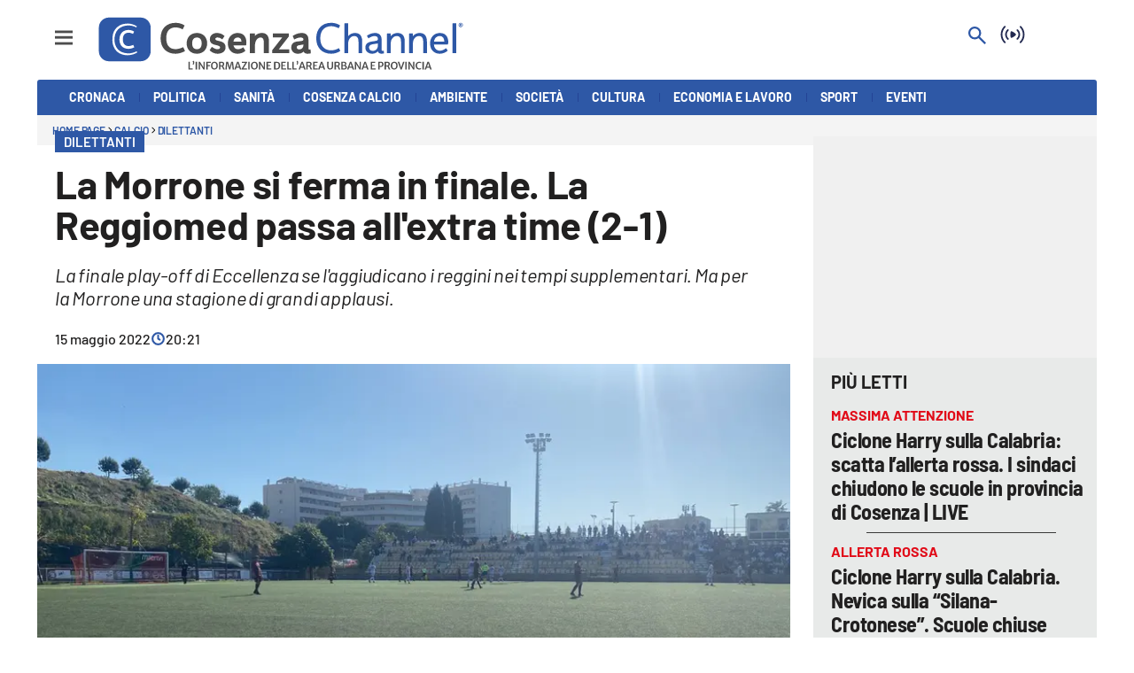

--- FILE ---
content_type: text/html; charset=utf-8
request_url: https://www.cosenzachannel.it/calcio/dilettanti/la-morrone-si-ferma-in-finale-la-reggiomed-passa-allextra-time-2-1-qgmoxb8p
body_size: 115227
content:
<!DOCTYPE html><html id="root-site" lang="it"><head><meta charSet="utf-8"/><meta name="viewport" content="width=device-width"/><meta name="isMobile" content="false"/><link rel="apple-touch-icon" href="/cosenza/apple-touch-icon.png"/><link rel="apple-touch-icon" href="/cosenza/apple-touch-icon-57x57.png"/><link rel="apple-touch-icon" href="/cosenza/apple-touch-icon-60x60.png"/><link rel="apple-touch-icon" href="/cosenza/apple-touch-icon-72x72.png"/><link rel="apple-touch-icon" href="/cosenza/apple-touch-icon-76x76.png"/><link rel="apple-touch-icon" href="/cosenza/apple-touch-icon-114x114.png"/><link rel="apple-touch-icon" href="/cosenza/apple-touch-icon-120x120.png"/><link rel="apple-touch-icon" href="/cosenza/apple-touch-icon-144x144.png"/><link rel="apple-touch-icon" href="/cosenza/apple-touch-icon-152x152.png"/><link rel="apple-touch-icon-precomposed" href="/cosenza/apple-touch-icon-precomposed.png"/><link rel="apple-touch-icon-precomposed" href="/cosenza/apple-touch-icon-57x57.png"/><link rel="apple-touch-icon-precomposed" href="/cosenza/apple-touch-icon-60x60.png"/><link rel="apple-touch-icon-precomposed" href="/cosenza/apple-touch-icon-72x72.png"/><link rel="apple-touch-icon-precomposed" href="/cosenza/apple-touch-icon-76x76.png"/><link rel="apple-touch-icon-precomposed" href="/cosenza/apple-touch-icon-114x114.png"/><link rel="apple-touch-icon-precomposed" href="/cosenza/apple-touch-icon-120x120.png"/><link rel="apple-touch-icon-precomposed" href="/cosenza/apple-touch-icon-144x144.png"/><link rel="apple-touch-icon-precomposed" href="/cosenza/apple-touch-icon-152x152.png"/><link rel="icon" href="/cosenza/favicon.ico"/><link rel="icon" type="image/png" sizes="16x16" href="/cosenza/favicon-16x16.png"/><link rel="icon" type="image/png" sizes="32x32" href="/cosenza/favicon-32x32.png"/><link rel="icon" type="image/png" sizes="96x96" href="/cosenza/favicon-96x96.png"/><link rel="icon" type="image/png" sizes="128x128" href="/cosenza/favicon-128x128.png"/><link rel="icon" type="image/png" sizes="196x196" href="/cosenza/favicon-196x196.png"/><meta name="application-name" content="ACE Times"/><meta name="msapplication-TileColor" content="#C20B20"/><meta name="msapplication-TileImage" content="/cosenza/mstile-144x144.png"/><meta name="msapplication-square70x70logo" content="/cosenza/mstile-70x70.png"/><meta name="msapplication-square150x150logo" content="/cosenza/mstile-150x150.png"/><meta name="msapplication-square310x310logo" content="/cosenza/mstile-310x310.png"/><link rel="alternate" type="application/rss+xml" title="ACE Times - news" href="https://www.cosenzachannel.it/sitemaps/cosenza/rss"/><meta name="ace-fingerprint" content="deploy executed on Thu Jan 15 11:07:07 UTC 2026 - generated from commit hash 7f3ba07fe101aef75ffd0c55bad591129c0127be"/><meta name="onecmsid" content="onecms:1kgmr25hihtk74uiejk"/><link rel="amphtml" href="https://amp.cosenzachannel.it/amp/calcio/dilettanti/la-morrone-si-ferma-in-finale-la-reggiomed-passa-allextra-time-2-1-qgmoxb8p"/><link rel="preload" as="image" imageSrcSet="https://images.lac.atexcloud.io/view/acePublic/alias/contentid/ZmQxYzFmM2QtMWQzMC00/0/cosenza-channel-logo.webp?h=132&amp;w=640 640w, https://images.lac.atexcloud.io/view/acePublic/alias/contentid/ZmQxYzFmM2QtMWQzMC00/0/cosenza-channel-logo.webp?h=132&amp;w=750 750w, https://images.lac.atexcloud.io/view/acePublic/alias/contentid/ZmQxYzFmM2QtMWQzMC00/0/cosenza-channel-logo.webp?h=132&amp;w=828 828w, https://images.lac.atexcloud.io/view/acePublic/alias/contentid/ZmQxYzFmM2QtMWQzMC00/0/cosenza-channel-logo.webp?h=132&amp;w=1080 1080w, https://images.lac.atexcloud.io/view/acePublic/alias/contentid/ZmQxYzFmM2QtMWQzMC00/0/cosenza-channel-logo.webp?h=132&amp;w=1200 1200w, https://images.lac.atexcloud.io/view/acePublic/alias/contentid/ZmQxYzFmM2QtMWQzMC00/0/cosenza-channel-logo.webp?h=132&amp;w=1920 1920w, https://images.lac.atexcloud.io/view/acePublic/alias/contentid/ZmQxYzFmM2QtMWQzMC00/0/cosenza-channel-logo.webp?h=132&amp;w=2048 2048w, https://images.lac.atexcloud.io/view/acePublic/alias/contentid/ZmQxYzFmM2QtMWQzMC00/0/cosenza-channel-logo.webp?h=132&amp;w=3840 3840w" imageSizes="100vw"/><title>La Morrone si ferma in finale. La Reggiomed passa all&#x27;extra time (2-1)</title><script type="application/ld+json">{
  "@context": "http://schema.org",
  "@type": "NewsArticle",
  "mainEntityOfPage": {
    "@type": "WebPage",
    "@id": "https://www.cosenzachannel.it/calcio/dilettanti/la-morrone-si-ferma-in-finale-la-reggiomed-passa-allextra-time-2-1-qgmoxb8p"
  },
  "headline": "La Morrone si ferma in finale. La Reggiomed passa all'extra time (2-1)",
  "image": [
    "https://images.lac.atexcloud.io/view/acePublic/alias/contentid/1k9qk1x25qa11g86psu/0/reggiomed-morrone-2.webp"
  ],
  "articleSection":"Dilettanti",
  "keywords": "",
  "datePublished": "2022-05-15T21:21:29+01:00",
  "dateCreated": "2022-05-15T21:21:29+01:00",
  "dateModified": "2022-05-15T21:21:29+01:00",
  "author": {
    "@type": "Person",
    "name": "Alessandro Storino"
  },
  "publisher": {
    "@type": "Organization",
    "name": "Cosenza Channel",
    "logo": {
      "@type": "ImageObject",
      "url": "https://images.lac.atexcloud.io/view/acePublic/alias/contentid/ZmQxYzFmM2QtMWQzMC00/0/cosenza-channel-logo.webp"
    }
  },
  "description": "La finale play-off di Eccellenza se l'aggiudicano i reggini nei tempi supplementari. Ma per la Morrone una stagione di grandi applausi.",
  "articleBody": "Riceviamo e pubblichiamo l’articolo relativo alla finale play-off d’Eccellenza tra Reggiomed. e Morrone realizzata dall’ufficio stampa granata. Si arrende soltanto ai supplementari la Morrone di Paolo Infusino che, oltre a raccogliere gli elogi dei presenti e degli avversari, conclude la sua magnifica stagione nella finale regionale dei play-off contro la Reggiomediterranea. È il miglior piazzamento in assoluto dall’anno della rifondazione. Un cammino che ha dato lustro alla gloriosa casacca granata e che ha messo in vetrina tutta una serie di giovani prodotti dal vivaio. Se da un lato Trombino ha battuto ogni record di marcature dopo 30 anni, dall’altro il club ha già pronta l’ossatura per la futura stagione. Per informazioni, leggere sul vocabolario alla “P” di programmazione. Non è certo il 2-1 con cui si perde oggi e che permette alla Reggiomed di passare alla fase nazionale dei playoff a macchiare un campionato assolutamente incredibile. E pensare che anche in questa finale tutta calabrese gli ospiti erano passati in vantaggio con Nicoletti sul finire del primo tempo, non dopo però aver creato tutti i presupposti per leggitmarlo. Prima, infatti, Misuri, Trombino e Prete avevano sfiorato il gol. Al riposo si va sull’1-0, un vestito che calza decisamente stretto al team cosentino per la mole di gioco creata. La ripresa inizia sulla falsa riga con Trombino che spreca l’occasione per il possibile raddoppio. Sarebbe stata una mazzata per la Reggiomed che invece trova coraggio e si affaccia dalle parti di Andreoli. Gonzalez va vicino al pari, ma la Morrone al 36’ la rete se la realizza da sola. Pansera perde palla sull’out consentendo ad un diretto avversario di crossare al centro. Una sfortunata deviazione di Barbieri regala ai padroni di casa il pareggio e la possibilità di portare la contesa ai supplementari. Nell’extra-time l’epilogo si scrive tra il 12’ e il 13’ del primo tempo. Pansera viene espulso per doppia ammonizione dopo un fallo a centrocampo, un minuto dopo però Trombino in diagonale ha la palla buona ma Morabito è bravissimo a respingere il rasoterra incrociato. E’ il segnale che sarebbe finita male, perché al primo affondo (del secondo tempo supplementare, Lancioni aggancia il cross da sinistra di Costantino e di sinistro, dall’altezza del dischetto, scaraventa in gol. La reazione è rabbiosa nonostante l’inferiorità numerica, ma Morabito leva alla Morrone anche la soddisfazione di uscire imbattuta da Croce Valanidi con una super parata su Misuri. Il voto alla stagione dei granata e al tecnico Infusino è ugualmente 10. Con lode. REGGIOMED (4-3-3): Morabito; Marino, Foti, Cordova, Ramallo (10’ st Simionato); Dalloro (15’ st Pesce), Lopez, Gonzalez (2’ sts Costantino); Puntoriere (11 pts Ambroggio), Lancioni, Verduci (7’ sts Ramacciotti). A disp.: De Benedetto, Melchionna, Giordano, Tersinio. All.: Misiti MORRONE (4-3-3): Andreoli; N. Barbieri (38’ st De Rose), Bilotta, Pansera, Salerno (38’ st D’Acri); Misuri, Cardamone (18’ st Perrotta), Raimondo (3’ pts Tuoto); Nicoletti, Trombino, Prete (5’ sts De Luca). A disp.: Vencia, Barbieri M., Mandolito, Aiello. All.: Infusino ARBITRO: Palomba di Torre del Greco (Galluzzo di Locri, Zappino di Vibo Valentia). MARCATORI: 40’ pt Nicoletti (M), 36’ st Barbieri N. (M, aut.), 4’ sts Lancioni (R) NOTE: Spettatori circa 500 con 100 ospiti. Espulso al 12’ pts Pansera (M) per doppia ammonizione. Ammoniti: Puntoriere (R), Gonzalez (R), Bilotta (M), Cardamone (M), Lancioni (R). Angoli: 10-4 per la Morrone. Recupero: 1’ pt – 5’ st – 1’ pts – 2’ sts.",
  "isAccessibleForFree": "true",
  "hasPart":
  {
    "@type": "WebPageElement",
    "isAccessibleForFree": "true",
    "cssSelector" : ".paywall"
  }
}</script><meta name="robots" content="index,follow"/><meta name="description" content="La finale play-off di Eccellenza se l&#x27;aggiudicano i reggini nei tempi supplementari. Ma per la Morrone una stagione di grandi applausi."/><meta name="twitter:card" content="summary_large_image"/><meta property="og:title" content="La Morrone si ferma in finale. La Reggiomed passa all&#x27;extra time (2-1)"/><meta property="og:description" content="La finale play-off di Eccellenza se l&#x27;aggiudicano i reggini nei tempi supplementari. Ma per la Morrone una stagione di grandi applausi."/><meta property="og:url" content="https://www.cosenzachannel.it/calcio/dilettanti/la-morrone-si-ferma-in-finale-la-reggiomed-passa-allextra-time-2-1-qgmoxb8p"/><meta property="og:type" content="article"/><meta property="og:image" content="https://images.lac.atexcloud.io/view/acePublic/alias/contentid/1k9qk1x25qa11g86psu/0/reggiomed-morrone-2.jpeg?f=3%3A2"/><meta property="og:image:width" content="2048"/><meta property="og:image:height" content="1152"/><link rel="canonical" href="https://www.cosenzachannel.it/calcio/dilettanti/la-morrone-si-ferma-in-finale-la-reggiomed-passa-allextra-time-2-1-qgmoxb8p"/><script type="application/ld+json" class="jsx-2339875002">{"@context":"https://schema.org","@type":"BreadcrumbList","itemListElement":[{"@type":"ListItem","position":1,"item":{"@id":"https://www.cosenzachannel.it/calcio","name":"Calcio"}},{"@type":"ListItem","position":2,"item":{"@id":"https://www.cosenzachannel.it/calcio/dilettanti","name":"Dilettanti"}},{"@type":"ListItem","position":3,"item":{"@id":"https://www.cosenzachannel.it/calcio/dilettanti/la-morrone-si-ferma-in-finale-la-reggiomed-passa-allextra-time-2-1-qgmoxb8p","name":"La Morrone si ferma in finale. La Reggiomed passa all'extra time (2-1)"}}]}</script><link rel="preload" as="image" imageSrcSet="https://images.lac.atexcloud.io/view/acePublic/alias/contentid/1k9qk1x25qa11g86psu/0/reggiomed-morrone-2.webp?f=16%3A9&amp;q=0.75&amp;w=16 16w, https://images.lac.atexcloud.io/view/acePublic/alias/contentid/1k9qk1x25qa11g86psu/0/reggiomed-morrone-2.webp?f=16%3A9&amp;q=0.75&amp;w=32 32w, https://images.lac.atexcloud.io/view/acePublic/alias/contentid/1k9qk1x25qa11g86psu/0/reggiomed-morrone-2.webp?f=16%3A9&amp;q=0.75&amp;w=48 48w, https://images.lac.atexcloud.io/view/acePublic/alias/contentid/1k9qk1x25qa11g86psu/0/reggiomed-morrone-2.webp?f=16%3A9&amp;q=0.75&amp;w=64 64w, https://images.lac.atexcloud.io/view/acePublic/alias/contentid/1k9qk1x25qa11g86psu/0/reggiomed-morrone-2.webp?f=16%3A9&amp;q=0.75&amp;w=96 96w, https://images.lac.atexcloud.io/view/acePublic/alias/contentid/1k9qk1x25qa11g86psu/0/reggiomed-morrone-2.webp?f=16%3A9&amp;q=0.75&amp;w=128 128w, https://images.lac.atexcloud.io/view/acePublic/alias/contentid/1k9qk1x25qa11g86psu/0/reggiomed-morrone-2.webp?f=16%3A9&amp;q=0.75&amp;w=256 256w, https://images.lac.atexcloud.io/view/acePublic/alias/contentid/1k9qk1x25qa11g86psu/0/reggiomed-morrone-2.webp?f=16%3A9&amp;q=0.75&amp;w=384 384w, https://images.lac.atexcloud.io/view/acePublic/alias/contentid/1k9qk1x25qa11g86psu/0/reggiomed-morrone-2.webp?f=16%3A9&amp;q=0.75&amp;w=640 640w, https://images.lac.atexcloud.io/view/acePublic/alias/contentid/1k9qk1x25qa11g86psu/0/reggiomed-morrone-2.webp?f=16%3A9&amp;q=0.75&amp;w=750 750w, https://images.lac.atexcloud.io/view/acePublic/alias/contentid/1k9qk1x25qa11g86psu/0/reggiomed-morrone-2.webp?f=16%3A9&amp;q=0.75&amp;w=828 828w, https://images.lac.atexcloud.io/view/acePublic/alias/contentid/1k9qk1x25qa11g86psu/0/reggiomed-morrone-2.webp?f=16%3A9&amp;q=0.75&amp;w=1080 1080w, https://images.lac.atexcloud.io/view/acePublic/alias/contentid/1k9qk1x25qa11g86psu/0/reggiomed-morrone-2.webp?f=16%3A9&amp;q=0.75&amp;w=1200 1200w, https://images.lac.atexcloud.io/view/acePublic/alias/contentid/1k9qk1x25qa11g86psu/0/reggiomed-morrone-2.webp?f=16%3A9&amp;q=0.75&amp;w=1920 1920w, https://images.lac.atexcloud.io/view/acePublic/alias/contentid/1k9qk1x25qa11g86psu/0/reggiomed-morrone-2.webp?f=16%3A9&amp;q=0.75&amp;w=2048 2048w, https://images.lac.atexcloud.io/view/acePublic/alias/contentid/1k9qk1x25qa11g86psu/0/reggiomed-morrone-2.webp?f=16%3A9&amp;q=0.75&amp;w=3840 3840w" imageSizes="786px"/><meta name="next-head-count" content="53"/><meta name="cms" content="ACE by Atex"/><meta name="format-detection" content="telephone=no, date=no, email=no, address=no"/><link rel="preload" href="/_next/static/css/2130a61e7697989d.css" as="style"/><link rel="stylesheet" href="/_next/static/css/2130a61e7697989d.css" data-n-p=""/><noscript data-n-css=""></noscript><script defer="" nomodule="" src="/_next/static/chunks/polyfills-c67a75d1b6f99dc8.js"></script><script src="https://d3fab4b48l25u.cloudfront.net/widget-articles.umd.js" defer="" data-nscript="beforeInteractive"></script><script src="https://d3fab4b48l25u.cloudfront.net/widget-articles.umd.js" defer="" data-nscript="beforeInteractive"></script><script src="/_next/static/chunks/webpack-94a4532877b670df.js" defer=""></script><script src="/_next/static/chunks/framework-50116e63224baba2.js" defer=""></script><script src="/_next/static/chunks/main-6d14256ee5aeaa62.js" defer=""></script><script src="/_next/static/chunks/pages/_app-feb68f5b2765d996.js" defer=""></script><script src="/_next/static/chunks/d6e1aeb5-6c0ff0f0e0509920.js" defer=""></script><script src="/_next/static/chunks/714-b1eb56b572d17560.js" defer=""></script><script src="/_next/static/chunks/260-6d5c5f81e2981f54.js" defer=""></script><script src="/_next/static/chunks/pages/%5B...index%5D-813f727927a0f83b.js" defer=""></script><script src="/_next/static/1Vj2fbnim8GTaU231lOSh/_buildManifest.js" defer=""></script><script src="/_next/static/1Vj2fbnim8GTaU231lOSh/_ssgManifest.js" defer=""></script><style id="__jsx-3400780973">:root{overflow-x:hidden;}@media all and (min-width:1024px){.page{margin:var(--margin-centered);max-width:var(--page-width-extra);}.page.page-longform{max-width:100vw;}.text-page{padding:0 30px;}}.ad-container{display:-webkit-box;display:-webkit-flex;display:-ms-flexbox;display:flex;-webkit-box-pack:center;-webkit-justify-content:center;-ms-flex-pack:center;justify-content:center;}.article-body .ad-container iframe{margin-block-start:var(--margin-block-start-medium-2);margin-block-end:var(--margin-block-end-medium-2);}@media all and (min-width:1024px){.mob-article-ad-container{display:none;}}@media all and (max-width:1023px){.dsk-article-ad-container{display:none;}.text-page{padding:0 15px;}}.site-title{display:none;}.react-datepicker-wrapper{width:unset;}</style><style id="__jsx-2511161210">@font-face{font-family:'Barlow';font-weight:300;src:local('Barlow:Light'), url('/fonts/Barlow-Light.ttf') format('truetype');}@font-face{font-family:'Barlow';font-weight:300;font-style:italic;src:local('Barlow:LightItalic'), url('/fonts/Barlow-LightItalic.ttf') format('truetype');}@font-face{font-family:'Barlow';font-weight:400;src:local('Barlow:Regular'), url('/fonts/Barlow-Regular.ttf') format('truetype');}@font-face{font-family:'Barlow';font-weight:400;font-style:italic;src:local('Barlow:Italic'), url('/fonts/Barlow-Italic.ttf') format('truetype');}@font-face{font-family:'Barlow';font-weight:500;src:local('Barlow:Medium'), url('/fonts/Barlow-Medium.ttf') format('truetype');}@font-face{font-family:'Barlow';font-weight:500;font-style:italic;src:local('Barlow:MediumItalic'), url('/fonts/Barlow-MediumItalic.ttf') format('truetype');}@font-face{font-family:'BarlowSemiCondensed';font-weight:500;src:local('BarlowSemiCondensed:Medium'), url('/fonts/BarlowSemiCondensed-Medium.ttf') format('truetype');}@font-face{font-family:'Barlow';font-weight:600;src:local('Barlow:SemiBold'), url('/fonts/Barlow-SemiBold.ttf') format('truetype');}@font-face{font-family:'Barlow';font-weight:700;src:local('Barlow:Bold'),url('/fonts/Barlow-Bold.ttf') format('truetype');}@font-face{font-family:'BarlowSemiCondensed';font-weight:700;src:local('BarlowSemiCondensed:Bold'), url('/fonts/BarlowSemiCondensed-Bold.ttf') format('truetype');}@font-face{font-family:'Barlow';font-weight:900;src:local('Barlow:ExtraBold'), url('/fonts/Barlow-Black.ttf') format('truetype');}</style><style id="__jsx-2681718537">.adv-placeholder{display:-webkit-box;display:-webkit-flex;display:-ms-flexbox;display:flex;-webkit-box-pack:center;-webkit-justify-content:center;-ms-flex-pack:center;justify-content:center;display:none;}.adv-placeholder img{display:block;margin:var(--margin-centered);max-width:100%;}.adv-placeholder:first-child{padding:var(--narrow-invert-spacing);border-width:1px 0;border-style:solid;border-color:#cdc2b0;}.ad{background-color:#737687;position:relative;}.ad-desktop{display:none;}@media all and (min-width:1024px){.ad-desktop{display:block;}}.ad-mobile{display:block;}@media all and (min-width:1024px){.ad-mobile{display:none;}}.ad-970x250{width:970px;height:250px;margin-block-end:var(--margin-block-end-medium-2);}.ad-728x90{width:728px;height:90px;}.ad-300x250{width:300px;height:250px;}.ad-skin-1x1{display:none;}.ad.empty::after{content:'Advertisement';text-transform:uppercase;-webkit-letter-spacing:2px;-moz-letter-spacing:2px;-ms-letter-spacing:2px;letter-spacing:2px;font-size:12px;position:absolute;top:0;left:0;width:100%;height:100%;display:-webkit-box;display:-webkit-flex;display:-ms-flexbox;display:flex;-webkit-flex-direction:row;-ms-flex-direction:row;flex-direction:row;-webkit-align-items:center;-webkit-box-align:center;-ms-flex-align:center;align-items:center;-webkit-box-pack:center;-webkit-justify-content:center;-ms-flex-pack:center;justify-content:center;color:rgb(0,0,0);}</style><style id="__jsx-102145132">.ad-position{margin:var(--margin-centered);max-width:100%;display:-webkit-box;display:-webkit-flex;display:-ms-flexbox;display:flex;-webkit-flex-direction:column;-ms-flex-direction:column;flex-direction:column;-webkit-align-items:center;-webkit-box-align:center;-ms-flex-align:center;align-items:center;}.ad-position>div+div{margin-block-start:var(--margin-top-start-small);}.ad-position>div>iframe{display:block;margin:auto;max-width:100%;}.top-left-ad>.ad-position{padding:var(--standard-invert-space);box-sizing:content-box;}.mr-ad{margin-top:calc(var(--gap-small)*-1);}.mr-ad iframe{margin-top:var(--gap-small);}@media all and (max-width:630px){.ad-position[data-adv-position^="US_LEADERBOARD_DOWN_"]{-webkit-transform:scale(.8);-ms-transform:scale(.8);transform:scale(.8);max-width:none;}@media all and (max-width:510px){.ad-position[data-adv-position^="US_LEADERBOARD_DOWN_"]{-webkit-transform:scale(.6);-ms-transform:scale(.6);transform:scale(.6);}#topAdCls{margin:0;padding:0;height:0;}@media all and (min-width:1024px){#topAdCls{height:auto;max-height:250px;min-height:113px;}#topAdCls+.wrapper>.page{margin-block-start:0;}}}}</style><style id="__jsx-2222679477">.menu-search-form{margin:0;width:100%;height:auto;outline:none;}.root .page.search-page div.search-form{padding:0 18px;}.header-search-result{margin-block-start:14px;padding-block-start:12px;}.header-search-result span:first-child{
    font-family: var(--fonts-primary-family);
    font-size: 16px;
    font-weight: var(--fonts-primary-normal-weight);
    line-height: 17px;
    letter-spacing: -0.16px;
;}.header-search-result span:nth-child(2){
    font-family: var(--fonts-primary-family);
    font-size: 16px;
    font-weight: var(--fonts-primary-bold-weight);
    line-height: 17px;
    letter-spacing: 0px;
;}.header-search-result span:last-child{
    font-family: var(--fonts-primary-family);
    font-size: 14px;
    font-weight: var(--fonts-primary-normal-weight);
    line-height: 17px;
    letter-spacing: -0.14px;
 display:flex;}.menu-search-form select,.filter-by-date,.menu-search-form .clear-filter{
    font-family: var(--fonts-primary-family);
    font-size: 12px;
    font-weight: var(--fonts-primary-normal-weight);
    line-height: 29px;
    letter-spacing: -0.12px;
 display:inline-block;text-transform:capitalize;margin-inline-end:10px;margin-block-start:12px;}.menu-search-form select{width:120px;}.menu-search-form select,.menu-search-form .filter-by-date{border-radius:6px;height:29px;padding:0 10px;background-color:#fff;}.menu-search-form select option:first-child{display:none;}.date-picker-wrapper{position:relative;display:inline-block;}.date-filter-container{margin-top:10px;position:absolute;border:1px solid #ccc;z-index:10;}.menu-search-form .filter-by-date{border:solid 1px;cursor:pointer;}.menu-search-form .filter-by-date .arrow-down{border:1px solid black;border-inline-width:0 2px;border-block-width:0 2px;display:inline-block;padding:2.5px;-webkit-transform:rotate(45deg);-ms-transform:rotate(45deg);transform:rotate(45deg);margin-inline-start:15px;margin-block-end:2px;}.clear-filter{border-radius:6px;background-color:#000;color:#fff;padding:0px 11px;padding-inline-end:3px;font-size:14px;cursor:pointer;position:relative;}.clear-button{position:absolute;right:10px;text-transform:lowercase;}.clear-filter-text{margin-inline-end:23px;}.menu-search-term:focus,.menu-search-form:focus{outline:none;}.menu-search-icon{height:15px;}.menu-search-term{background:transparent;border:2px solid #000;border-radius:20px;box-shadow:none;font-style:italic;height:30px;background-image:url(/graphics/search-icon.svg);background-position:10px center;background-repeat:no-repeat;background-size:15px;padding-block:10px;padding-inline:20px 5px;text-indent:20px;margin-inline-end:15px;}.menu-search-icon svg{width:15px;height:15px;}.menu-search-icon button{display:inline-block;border:0;padding:0;background:transparent;cursor:pointer;}.menu-search-button button{
    font-family: var(--fonts-primary-family);
    font-size: 14px;
    font-weight: var(--fonts-primary-bold-weight);
    line-height: 33px;
    letter-spacing: 0px;
 color:#fff;background-color:#000;min-width:46px;min-height:30px;border-radius:30px;border:0;margin:0;-webkit-text-decoration:none;text-decoration:none;cursor:pointer;}.menu-search-form label{width:100px;display:inline-block;margin-top:25px;}.search-input{width:170px;}.menu-search-form .sort-by{width:250px;}.menu-search-form select.sort-by option:first-child{display:block;}.menu-search-advanced-search,.advanced-search-heading{
    font-family: var(--fonts-primary-family);
    font-size: 12px;
    font-weight: var(--fonts-primary-bold-weight);
    line-height: 15px;
    letter-spacing: 0px;
 color:var(--header-footer-foreground);padding:0;}.advanced-search-heading{margin-block-end:18px;}.menu-search-advanced-search{cursor:pointer;background:none;border:none;}@media all and (min-width:1024px){.header-search-result{margin-block-start:21px;padding-block-start:18px;}.header-search-result span:last-child{display:inline;}.root .page.search-page div.search-form{padding:0;}.menu-search-advanced-search,.advanced-search-heading{
    font-family: var(--fonts-primary-family);
    font-size: 14px;
    font-weight: var(--fonts-primary-bold-weight);
    line-height: 17px;
    letter-spacing: 0px;
;}}</style><style id="__jsx-1911702730">.socials-link{display:inline-block;margin-inline-start:10px;width:15px;height:15px;}.socials-link:first-child{margin-inline-start:0;}.socials-link .icon{display:block;width:100%;height:100%;}.socials-link .accent{fill:#000;}.socials-link.socials-youtube{width:20px;}</style><style id="__jsx-614402712">@media all and (min-width:1024px){.socials-link:hover{opacity:0.25;}.social-icons-type-negative .socials-link:hover{opacity:0.75;}}</style><style id="__jsx-2674391787">.sidebar-content{padding:var(--standard-invert-space);width:250px;background-color:var(--header-footer-background);position:relative;height:-webkit-fit-content;height:-moz-fit-content;height:fit-content;}.sidebar-content>.close-btn{position:absolute;top:10px;right:10px;}[dir='rtl'] .sidebar-content>.close-btn{left:10px;right:unset;}.sidebar-content ul{margin:15px 0;padding:0;list-style-type:none;}.sidebar-content .menu-item{margin:0;margin-block-end:5px;padding:0;list-style-type:none;}.sidebar-content .menu-submenu .menu-item{margin:0;margin-block-start:2px;list-style-type:none;}.sidebar-menu .sidebar-footer-social span,.sidebar-menu .menu-item-header,.sidebar-content a.mega-menu-item,.sidebar-content .menu-submenu a{-webkit-text-decoration:none;text-decoration:none;color:var(--header-footer-foreground);}.sidebar-content li.mega-menu-item{border-block-end:0.5px solid #212020;}.social-icons-type-sidebar .socials-link:not(:first-child){margin-inline-start:15px;}.social-icons-type-sidebar .socials-link{width:24px;height:24px;}.sidebar-content .sidebar-buttons ul li:not(:last-child){margin-block-end:var(--margin-block-end-medium-1);}.sidebar-content .sidebar-button,.sidebar-content .menu-search-icon{display:inline-block;}.sidebar-content .sidebar-button:hover,.sidebar-content .menu-search-icon:hover,.sidebar-content .menu-search-send:hover{background:#fff;color:#000;}.sidebar-content .menu-search-term{margin-inline-end:10px;width:140px;text-transform:none;font-size:11px;cursor:initial;}.sidebar-content .sidebar-buttons .menu-search-inner{display:-webkit-box;display:-webkit-flex;display:-ms-flexbox;display:flex;}.sidebar-content .menu-search-send{padding:5px 0;width:45px;-webkit-flex-shrink:0;-ms-flex-negative:0;flex-shrink:0;text-align:center;}.sidebar-content .menu-search-icon{margin-inline-start:0;padding:7px 21px;box-sizing:content-box;}.sidebar-content .menu-search-icon:hover .accent *{stroke:#000;}#submenu-sidebar,.sidebar-content{width:100%;max-width:100%;padding:0 20px;}.sidebar-header{margin-block-end:calc(var(--margin-block-end-medium-2) + 4px);margin-block-start:var(--margin-block-start-medium-1);display:-webkit-box;display:-webkit-flex;display:-ms-flexbox;display:flex;}.sidebar-search>*{border-block-end:0.5px solid #000;padding:var(--standard-invert-space);}.sidebar-menu .sidebar-search,.sidebar-menu .page-footer,amp-sidebar .page-footer{border:0;margin:0;}.sidebar-menu .footer-logo,amp-sidebar .footer-logo .sidebar-content .menu-search-icon[hidden]{display:none;}.sidebar-search .menu-search-inner{display:-webkit-box;display:-webkit-flex;display:-ms-flexbox;display:flex;-webkit-flex-direction:row;-ms-flex-direction:row;flex-direction:row;-webkit-box-pack:start;-webkit-justify-content:flex-start;-ms-flex-pack:start;justify-content:flex-start;}.sidebar-search .menu-search-icon{width:22px;}.sidebar-logo{width:105px;height:26px;position:relative;}.sidebar-logo *{width:100%;height:100%;}.sidebar-content .grey-btn{background-color:unset;border:0;}.sidebar-content .grey-btn,.sidebar-content .grey-btn .icon{width:40px;height:40px;}.sidebar-content .grey-btn .icon .accent{stroke:#000;stroke-width:0.3px;}.sidebar-content .socials-link{margin-block-start:var(--margin-top-start-small);}.sidebar-footer-social{display:-webkit-box;display:-webkit-flex;display:-ms-flexbox;display:flex;-webkit-flex-direction:column;-ms-flex-direction:column;flex-direction:column;margin-block-end:auto;margin-block-start:var(--margin-top-start-small);-webkit-flex-wrap:wrap;-ms-flex-wrap:wrap;flex-wrap:wrap;list-style:none;padding-inline-start:0;margin-block-end:100px;}.sidebar-footer-social .social-icons{-webkit-flex-direction:row;-ms-flex-direction:row;flex-direction:row;}.sidebar-content .menu-item.top-menu-item a{padding:10px;}.top-menu-wrapper{width:100%;border-block-end:0.5px solid #212020;}.top-menu-wrapper ul{display:-webkit-box;display:-webkit-flex;display:-ms-flexbox;display:flex;gap:12px;padding-inline-start:0;margin:15px 0;}.grey-btn{display:inline-block;position:relative;width:30px;height:30px;text-indent:-9999px;overflow:hidden;border:1px solid #000;border-radius:30px;background:#000;color:#fff;cursor:pointer;opacity:0.8;outline:0;}.grey-btn.with-icon{text-indent:0;}.grey-btn .icon{position:absolute;top:50%;left:50%;width:12px;height:12px;-webkit-transform:translate(-50%,-50%);-ms-transform:translate(-50%,-50%);transform:translate(-50%,-50%);}.grey-btn .icon .accent{stroke:#fff;}.grey-btn:hover{background:#fff;color:#000;outline:none;}.grey-btn:hover .icon .accent{stroke:#000;}.grey-btn:after{content:'';position:absolute;top:0;left:0;width:100%;height:100%;text-indent:0;text-align:center;font-size:24px;font-size:18px;line-height:30px;}[dir='rtl'] .grey-btn:after{right:0;}.grey-btn.with-icon:after{display:none;}.close-btn:after{content:'\u2715';}</style><style id="__jsx-2064774753">.sidebar-content .top-menu-item a{
    font-family: var(--fonts-primary-family);
    font-size: 14px;
    font-weight: var(--fonts-primary-bold-weight);
    line-height: 33px;
    letter-spacing: 0px;
 color:#fff;background-color:#000;min-width:46px;min-height:30px;border-radius:30px;border:0;margin:0;-webkit-text-decoration:none;text-decoration:none;cursor:pointer;}</style><style id="__jsx-4066353361">.overflow-hidden{overflow:hidden;}.sidebar-overlay{display:-webkit-box;display:-webkit-flex;display:-ms-flexbox;display:flex;height:100vh;-webkit-box-pack:justify;-webkit-justify-content:space-between;-ms-flex-pack:justify;justify-content:space-between;right:0;margin:0;padding:0;pointer-events:none;position:fixed;top:0;-webkit-transition:opacity 0.2s ease-out;transition:opacity 0.2s ease-out;width:100vw;z-index:101;}.sidebar-overlay .sidebar-blanket{opacity:0;-webkit-transition:opacity 0.2s ease-out;transition:opacity 0.2s ease-out;}.sidebar-overlay.open+header{visibility:hidden;}.sidebar-overlay.open{pointer-events:all;}.sidebar-overlay.open .sidebar-menu{-webkit-flex:0 0 100%;-ms-flex:0 0 100%;flex:0 0 100%;}.sidebar-overlay.open .sidebar-blanket{background-color:black;-webkit-flex:1;-ms-flex:1;flex:1;opacity:0.5;}.sidebar-overlay .sidebar-menu{display:-webkit-box;display:-webkit-flex;display:-ms-flexbox;display:flex;-webkit-flex:0;-ms-flex:0;flex:0;height:100vh;overflow-x:hidden;overflow-y:auto;-webkit-transition:all 0.2s ease-out;transition:all 0.2s ease-out;}</style><style id="__jsx-4175658874">.sidebar-content a.mega-menu-item,.sidebar-menu .sidebar-footer-social span,.sidebar-menu .menu-item-header{
    font-family: var(--fonts-primary-family);
    font-size: 13px;
    font-weight: var(--fonts-primary-bold-weight);
    line-height: 14px;
    letter-spacing: 0px;
;}.sidebar-content .menu-submenu a{
    font-family: var(--fonts-primary-family);
    font-size: 12px;
    font-weight: var(--fonts-primary-light-weight);
    line-height: 21px;
    letter-spacing: 0px;
;}</style><style id="__jsx-966089751">.menu-search-icon.jsx-966089751{height:15px;}.menu-search-icon.jsx-966089751 button.jsx-966089751{display:inline-block;border:0;padding:0;background:transparent;cursor:pointer;}</style><style id="__jsx-2096701287">*.jsx-2096701287{box-sizing:border-box;}.modalDialog.jsx-2096701287{position:fixed;top:0;right:0;bottom:0;left:0;background:rgba(0,0,0,0.8);z-index:99999;-webkit-transition:opacity 100ms ease-in;-moz-transition:opacity 100ms ease-in;-webkit-transition:opacity 100ms ease-in;transition:opacity 100ms ease-in;}.modalDialog.jsx-2096701287>div.jsx-2096701287{max-width:800px;width:50%;position:relative;margin:10% auto;padding:20px;border-radius:3px;background:#fff;}.close.jsx-2096701287{font-family:Arial,Helvetica,sans-serif;line-height:25px;position:absolute;right:-5px;text-align:center;top:-5px;width:34px;height:34px;-webkit-text-decoration:none;text-decoration:none;padding-top:5px;font-size:20px;}.close.jsx-2096701287:hover{background:#fa3f6f;}.modalDialog.jsx-2096701287 .social-icons:before{display:none;}</style><style id="__jsx-2214241547">.navmenu-logo-wrapper .navmenu-logo,.navmenu-logo-wrapper .navmenu-logo *{width:auto;height:auto;}.topmenu .navmenu-logo-wrapper{width:200px;}.longform-logo{position:relative;z-index:1;}@media all and (min-width:1024px){.topmenu .navmenu-logo-wrapper{width:400px;}}</style><style id="__jsx-758632599">.logo-container.jsx-758632599 .first-logo.jsx-758632599{background-image:url('https://www.lacnews24.it/graphics/LaC_News24.svg');background-size:cover;height:49px;}.logo-container.jsx-758632599 .first-logo.jsx-758632599,.logo-container.jsx-758632599 .claim-logo.jsx-758632599{width:200px;margin-inline:auto;}@media all and (min-width:1024px){.logo-container.jsx-758632599 .first-logo.jsx-758632599{width:400px;height:98px;}.logo-container.jsx-758632599 .claim-logo.jsx-758632599{display:block;width:200px;margin-inline:auto;}}</style><style id="__jsx-960604068">.root.jsx-960604068{height:100%;width:100%;}.lac-network-image.jsx-960604068{width:100%;height:100%;background-image:url('https://www.lacnews24.it/graphics/Logo_LaC_Network.avif');background-size:100% 100%;background-repeat:no-repeat;}</style><style id="__jsx-2303774667">.topmenu{padding-block:15px 0;}.menu-layout-left .topmenu{margin-block:6px 12px;}.topmenu-inner{margin-inline:10px;display:grid;grid-template-rows:auto;grid-template-columns:1fr;justify-items:center;-webkit-align-items:center;-webkit-box-align:center;-ms-flex-align:center;align-items:center;grid-column-gap:10px;}.topmenu-icons{grid-column:-3;}.lang-edition{grid-row:1;grid-column:1;margin-block:10px;margin-inline-start:auto;}.navigation-actions-longform{grid-row:1;grid-column:2;}.topmenu-icons,.topmenu-social .social-icons{display:-webkit-box;display:-webkit-flex;display:-ms-flexbox;display:flex;-webkit-flex-flow:row nowrap;-ms-flex-flow:row nowrap;flex-flow:row nowrap;-webkit-align-items:center;-webkit-box-align:center;-ms-flex-align:center;align-items:center;-webkit-box-pack:start;-webkit-justify-content:flex-start;-ms-flex-pack:start;justify-content:flex-start;}.navmenu-logo-wrapper{display:block;width:184px;height:46px;margin-block-start:var(--margin-block-start-medium-1);margin-block-end:var(--margin-block-end-smaller);margin-inline:auto;grid-row:3;grid-column:span 3;-webkit-align-items:center;-webkit-box-align:center;-ms-flex-align:center;align-items:center;display:block;position:relative;}.navmenu-logo-wrapper *{font-family:var(--font-secondary);width:100%;height:100%;}.topmenu-social .social-icons{margin-inline-start:10px;}.topmenu-hamburger #mega-menu-close-icon--normal.open,.topmenu-hamburger #mega-menu-close-icon--normal .accent *,.topmenu .menu-search-icon .accent *,.topmenu-hamburger .accent *,#menu-sidebar .topmenu-hamburger .accent *,.topmenu .menu-search-icon .accent{stroke:var(--header-footer-foreground);}.topmenu-social .socials-link .accent{fill:var(--header-footer-foreground);}.topmenu-hamburger #mega-menu-close-icon--normal{width:30px;height:30px;float:right;visibility:hidden;}.menu-layout-left .topmenu-hamburger #mega-menu-close-icon--normal{position:absolute;top:20px;}[dir='rtl'] .topmenu-hamburger #mega-menu-close-icon--normal{float:left;}.topmenu-hamburger #mega-menu-close-icon--normal.open{visibility:visible;}.menu-layout-left .topmenu-links{grid-column:-3;}.menu-layout-left .topmenu-icons{grid-row:1;grid-column:1;justify-self:flex-start;}.menu-layout-left .lang-edition{grid-column:2;}.menu-layout-left .navigation-date{display:none;} .topmenu{padding-block:0;}.topmenu .navigation-actions{display:-webkit-inline-box;display:-webkit-inline-flex;display:-ms-inline-flexbox;display:inline-flex;}.topmenu .navigation-actions:before{content:'• ';padding-inline-end:13px;height:15px;line-height:12px;}.topmenu .social-icons{display:-webkit-inline-box;display:-webkit-inline-flex;display:-ms-inline-flexbox;display:inline-flex;}.topmenu .social-icons:before{content:'• ';width:12px;height:15px;line-height:12px;}.topmenu .topmenu-inner .topmenu-links ul>li:nth-child(2) a{padding-block-start:7px;padding-inline-start:0;}.topmenu .topmenu-links ul>li:nth-child(2) .mobile-menulink:before{content:'• ';width:12px;height:15px;line-height:12px;}.topmenu .topmenu-links{grid-column:4;}.topmenu .topmenu-inner{grid-column-gap:0;}.navmenu-logo-wrapper{display:block;width:184px;height:60px;margin-block-start:var(--gap-big);margin-block-end:var(--margin-block-end-smaller);margin-inline:auto;grid-row:2;grid-column:span 3;-webkit-align-items:center;-webkit-box-align:center;-ms-flex-align:center;align-items:center;display:block;position:relative;}.topmenu .topmenu-inner .navigation-actions .menu-search-icon .accent *{stroke:none;}.topmenu-social .social-icons{margin-inline:0 10px;}.topmenu-icons{-webkit-align-items:flex-start;-webkit-box-align:flex-start;-ms-flex-align:flex-start;align-items:flex-start;padding-block:10px;}.topmenu .navigation-date span{margin-inline-end:1px;text-transform:uppercase;}.topmenu .topmenu-social-dropdown:before{content:'• ';width:12px;height:15px;line-height:12px;}.topmenu .topmenu-social-dropdown{display:-webkit-inline-box;display:-webkit-inline-flex;display:-ms-inline-flexbox;display:inline-flex;height:15px;}.mega-menu-content .mobile-menulink,.sidebar-content .mobile-menulink{display:none;}.topmenu .mobile-menulink{display:-webkit-inline-box;display:-webkit-inline-flex;display:-ms-inline-flexbox;display:inline-flex;}.mega-menu .mega-menu-content .top-menu-item a{background-color:transparent;}.topmenu .lac-network-logo{grid-row:2;grid-column:6;width:40px;height:30px;position:relative;margin-inline-start:auto;bottom:16px;}.topmenu .lac-network-image{position:relative;}.topmenu .topmenu-links-button-container{display:none;}.topmenu .navmenu-logo-wrapper{position:fixed;}.topmenu .social-icons .socials-link::(first-child){margin-inline-start:0;}@media all and (max-width:1023px){.topmenu{height:123px;}.topmenu .topmenu-social{display:none;}.topmenu .topmenu-social-dropdown .social-links{display:none;}.topmenu .topmenu-links .desktop-menulink{display:none;}.topmenu .topmenu-links ul li a{height:30px;padding-block-end:10px;}.topmenu .topmenu-links{margin-inline-start:auto;height:100%;}.topmenu .topmenu-social-dropdown,.topmenu .navigation-actions{height:15px;}.topmenu .topmenu-social-dropdown{padding-inline-end:5px;}.navmenu-logo-wrapper{margin-block-start:0;margin-block-end:0;height:60px;top:52px;}.topmenu .topmenu-inner{height:123px;}}</style><style id="__jsx-1282989353">@media all and (min-width:1024px){.topmenu{padding-block:6px 0;}.topmenu-icons{grid-row:1;grid-column:-3;}.lang-edition{grid-row:1;grid-column:4;}.navigation-actions-longform{grid-row:1;grid-column:5;position:relative;}.navmenu-logo-wrapper.inline{grid-row:1;grid-column:1 / 2;}.navmenu-logo-wrapper{grid-row:2;grid-column:span 5;width:var(--site-logo-width);height:var(--site-logo-height);margin-block-start:0px;margin-block-end:var(--margin-block-end-medium-1);}.navigation-actions-longform #mega-menu-close-icon--normal.open{position:absolute;top:-5px;}.menu-layout-left .navigation-date{grid-row:1;display:block;}} .void{display:none;}@media all and (min-width:1023px){.topmenu{height:181px;}.topmenu .topmenu-social-dropdown .social-links{display:none;}.topmenu .mobile-menulink{display:none;}.topmenu .topmenu-social-dropdown,.topmenu .topmenu-social-dropdown:before{display:none;}.topmenu .menu-search-icon .accent *{fill:black;}.navmenu-logo-wrapper{height:97px;top:51px;left:0;right:0;}.topmenu .lac-network-logo{height:52px;width:70px;position:relative;margin-inline-start:auto;bottom:0;}.topmenu .topmenu-inner{-webkit-align-items:flex-start;-webkit-box-align:flex-start;-ms-flex-align:flex-start;align-items:flex-start;}.topmenu .topmenu-links{height:60px;}.topmenu .topmenu-links .sidebar-buttons{height:39px;margin-block-end:20px;}.topmenu .navigation-date{
    font-family: 'Barlow', sans-serif;
    font-size: 14px;
    font-weight: 500;
    line-height: 14px;
    letter-spacing: 0px;
 padding-block-start:10px;}.topmenu .topmenu-icons{height:60px;padding-block-start:10px;}.topmenu .topmenu-links .sidebar-buttons ul li a{
    font-family: 'Barlow', sans-serif;
    font-size: 14px;
    font-weight: 600;
    line-height: 14px;
    letter-spacing: 0px;
;}.topmenu .socials-link{margin-inline-start:5px;}.topmenu .topmenu-inner .topmenu-links ul>li:nth-child(2) a{display:-webkit-inline-box;display:-webkit-inline-flex;display:-ms-inline-flexbox;display:inline-flex;-webkit-align-items:baseline;-webkit-box-align:baseline;-ms-flex-align:baseline;align-items:baseline;}.topmenu .socials-link.socials-youtube{margin-inline-start:10px;}.topmenu .topmenu-links ul>li:nth-child(2) a:before{content:'• ';width:14px;height:15px;line-height:12px;
    font-family: var(--fonts-primary-family);
    font-size: 12px;
    font-weight: var(--fonts-primary-normal-weight);
    line-height: 12px;
    letter-spacing: -0.12px;
 align-self:center;}.topmenu .topmenu-social{display:-webkit-box;display:-webkit-flex;display:-ms-flexbox;display:flex;}}</style><style id="__jsx-752087334">.inline-navigation-list{display:-webkit-box;display:-webkit-flex;display:-ms-flexbox;display:flex;-webkit-align-items:flex-end;-webkit-box-align:flex-end;-ms-flex-align:flex-end;align-items:flex-end;width:auto;list-style-type:none;margin:0;padding:0 56px;-webkit-box-pack:center;-webkit-justify-content:center;-ms-flex-pack:center;justify-content:center;-webkit-flex:1;-ms-flex:1;flex:1;}.menu-item{font-size:14px;line-height:17px;padding:0 16px;border-block-end:3px solid transparent;}.navigation-links .menu-item,.dropdown-content .menu-item{text-align:center;}.menu-item.is-active{border-block-end:3px solid #fff;}.menu-item a{-webkit-text-decoration:none;text-decoration:none;font-size:13px;line-height:14px;}.dropdown-content .inline-navigation-list{display:-webkit-box;display:-webkit-flex;display:-ms-flexbox;display:flex;-webkit-box-pack:center;-webkit-justify-content:center;-ms-flex-pack:center;justify-content:center;-webkit-align-items:center;-webkit-box-align:center;-ms-flex-align:center;align-items:center;background-color:#f8f8f8;}.dropdown-content .inline-navigation-list ul li{padding:10px;list-style:none;}.navbar .dropdown-content{display:hidden;position:absolute;top:35px;left:0;right:0;bottom:0;}.menu-layout-left .navbar .dropdown-content{bottom:unset;}.navbar li.menu-group-item.is-active,.navbar li.menu-group-item:hover{background-color:#f8f8f8;color:#000;}.navbar .menu-item.is-active>a{
    font-family: var(--fonts-primary-family);
    font-size: inherit;
    font-weight: var(--fonts-primary-bold-weight);
    line-height: 1;
    letter-spacing: NaNpx;
;}.navbar .inline-navigation-list li:hover .dropdown-content,.navbar .inline-navigation-list li.is-active .dropdown-content{display:block;}.navbar .inline-navigation-list li:hover .dropdown-content{z-index:9999;}</style><style id="__jsx-3219722083">@media all and (min-width:1024px){.menu-item.jsx-3219722083{padding:10px;border-block-end:none;}.inline-navigation-list.jsx-3219722083{padding:var(--narrow-spacing);margin:0;overflow:hidden;height:100%;}.dropdown-content.jsx-3219722083{display:none;}.open.jsx-3219722083>.dropdown-content.jsx-3219722083{display:block;position:absolute;bottom:0;left:0;width:100%;}.menu-item-button.jsx-3219722083{background-color:transparent;border:none;vertical-align:top;line-height:10px;}.menu-item-button.jsx-3219722083:hover{cursor:pointer;}.menu-item.open.jsx-3219722083,.dropdown-content.jsx-3219722083 .inline-navigation-list.jsx-3219722083{background-color:#f8f8f8;color:#000;}.menu-item.jsx-3219722083>*:first-child:before{display:block;content:attr(title);height:0;overflow:hidden;visibility:hidden;}.menu-item.jsx-3219722083>*:first-child:before,.dropdown-content.jsx-3219722083 .menu-item.is-active.jsx-3219722083 a,.menu-item.jsx-3219722083 a:hover,.menu-item.open.jsx-3219722083>a{
    font-family: var(--fonts-primary-family);
    font-size: 13px;
    font-weight: var(--fonts-primary-bold-weight);
    line-height: 14px;
    letter-spacing: 0px;
;}.open.jsx-3219722083>.menu-item-button.jsx-3219722083 .accent{stroke:#000;}.dropdown-content.jsx-3219722083 .inline-navigation-list.jsx-3219722083{-webkit-box-pack:center;-webkit-justify-content:center;-ms-flex-pack:center;justify-content:center;height:35px;}[dir='rtl'] .dropdown-content.jsx-3219722083 .inline-navigation-list.jsx-3219722083{right:calc(-50% + 125px);left:unset;}}</style><style id="__jsx-1608564483">.navmenu{position:relative;margin-inline:auto;width:100%;}.menu-layout-left .navmenu{display:-webkit-box;display:-webkit-flex;display:-ms-flexbox;display:flex;max-width:var(--header-width);margin:var(--margin-centered);}.menu-layout-left .navmenu-logo-wrapper{margin-block:0;margin-inline:20px 10px;height:46px;}.menu-layout-left .menu-inner-container{-webkit-flex:1;-ms-flex:1;flex:1;margin-block:auto;}.navmenu-inner-content{display:-webkit-box;display:-webkit-flex;display:-ms-flexbox;display:flex;-webkit-flex:1;-ms-flex:1;flex:1;-webkit-flex-direction:column;-ms-flex-direction:column;flex-direction:column;-webkit-box-pack:center;-webkit-justify-content:center;-ms-flex-pack:center;justify-content:center;}.navmenu-hamburger{position:relative;background-color:var(--header-footer-foreground);padding:var(--standard-space);height:26px;display:-webkit-box;display:-webkit-flex;display:-ms-flexbox;display:flex;-webkit-align-items:center;-webkit-box-align:center;-ms-flex-align:center;align-items:center;-webkit-box-pack:end;-webkit-justify-content:flex-end;-ms-flex-pack:end;justify-content:flex-end;-webkit-flex:1 1;-ms-flex:1 1;flex:1 1;}.navmenu-middle-section,#hamburger-menu-desktop,.trending-topics{display:none;}#search-icon-header-mobile{width:19px;position:absolute;display:block;right:56px;}[dir='rtl'] #search-icon-header-mobile{right:unset;left:56px;}.navmenu-links>nav{white-space:nowrap;overflow:hidden;}.section-links-container{background-color:var(--header-footer-foreground);}.menu-layout-left .section-links-container{position:relative;}.section-links{display:-webkit-box;display:-webkit-flex;display:-ms-flexbox;display:flex;-webkit-box-pack:justify;-webkit-justify-content:space-between;-ms-flex-pack:justify;justify-content:space-between;color:#fff;height:35px;}.menu-layout-left .section-links{-webkit-flex-direction:row-reverse;-ms-flex-direction:row-reverse;flex-direction:row-reverse;}.menu-layout-left .inline-navigation-list{padding:0;-webkit-box-pack:start;-webkit-justify-content:flex-start;-ms-flex-pack:start;justify-content:flex-start;} .navmenu{--bottom-positioning:calc(var(--size-medium-1) / 2);z-index:2;}.navmenu .navmenu-middle-section .section-links>.navigation-date{display:none;}.navmenu .navigation-actions{position:absolute;left:var(--outer-menu-distance);}.sidebar-content .menu-item.top-menu-item a{padding:0;}.topmenu .navmenu-logo-wrapper{position:absolute;left:0;right:0;}.is-sticky .navmenu .navmenu-hamburger .topmenu-hamburger .accent *{stroke:white;}@media all and (max-width:1023px){.navmenu{height:0;margin-block-end:var(--margin-block-end-medium-1);}.navmenu .topmenu-hamburger{position:absolute;bottom:35px;left:var(--size-medium-1);}.navmenu.navmenu-hamburger{position:absolute;}.navmenu .navmenu-hamburger .topmenu-hamburger .accent *{stroke:#b42428;}.navmenu .navmenu-middle-section{display:block;}.navmenu .navmenu-middle-section .section-links{height:0;}.navmenu .navmenu-middle-section .section-links>*{display:none;}.navmenu .navigation-links{height:34px;}.navmenu .navigation-links .trending-topics{display:block;}}</style><style id="__jsx-3998014957">@media all and (min-width:1024px){@media all and (min-width:1024px){.navmenu-inner{display:-webkit-box;display:-webkit-flex;display:-ms-flexbox;display:flex;-webkit-flex-direction:row;-ms-flex-direction:row;flex-direction:row;}.navmenu-backdrop{position:absolute;top:0;left:50%;width:var(--page-width-full);height:100%;-webkit-transform:translateX(-50%);-ms-transform:translateX(-50%);transform:translateX(-50%);z-index:1;background-color:var(--header-footer-background);}.navmenu-backdrop.full-width{width:100vw;}.navmenu-backdrop.navmenu-backdrop--open{display:block;}.navmenu-backdrop.navmenu-backdrop--open+.navmenu-middle-section{visibility:hidden;}.navmenu-middle-section{-webkit-flex:1;-ms-flex:1;flex:1;display:-webkit-box;display:-webkit-flex;display:-ms-flexbox;display:flex;}.navmenu-middle-search{display:-webkit-box;display:-webkit-flex;display:-ms-flexbox;display:flex;-webkit-flex-direction:column;-ms-flex-direction:column;flex-direction:column;-webkit-flex:1 0 100%;-ms-flex:1 0 100%;flex:1 0 100%;}.navmenu-middle-search>*{border-block-end:0.5px solid #000;padding:15px 0;}.navmenu-middle-section .section-links,.navmenu-middle-section .trending-topics{max-width:var(--header-width);margin:var(--margin-centered);}.navmenu-middle-section .section-links-container,.navmenu-middle-section .trending-topics-container{padding:0 10px;}.navmenu-middle-section.full-width .section-links-container,.navmenu-middle-section.full-width .trending-topics-container{margin:0 calc(50% - 50vw);padding:0;}.navmenu-middle-section .navigation-links{margin-inline-end:auto;width:100%;display:-webkit-box;display:-webkit-flex;display:-ms-flexbox;display:flex;-webkit-flex-direction:column;-ms-flex-direction:column;flex-direction:column;-webkit-box-pack:start;-webkit-justify-content:flex-start;-ms-flex-pack:start;justify-content:flex-start;}.trending-topics-container{border-block-end:3px solid #d3d3d3;}.trending-topics{display:-webkit-box;display:-webkit-flex;display:-ms-flexbox;display:flex;}.trending-topics span{font-size:14px;line-height:17px;color:#93c8ff;margin-inline-end:20px;}.trending-topics span,.trending-topics a{font-size:13px;line-height:14px;color:var(--header-footer-foreground);white-space:nowrap;}.navmenu-middle-section .navigation-actions>button:not(:last-child){margin-inline-end:20px;}.navmenu-middle-section .navigation-actions{-webkit-align-items:center;-webkit-box-align:center;-ms-flex-align:center;align-items:center;display:-webkit-box;display:-webkit-flex;display:-ms-flexbox;display:flex;position:relative;width:26px;-webkit-order:1;-ms-flex-order:1;order:1;}.navmenu-links>nav{-webkit-order:2;-ms-flex-order:2;order:2;}.navmenu-middle-section .navigation-date{display:-webkit-box;display:-webkit-flex;display:-ms-flexbox;display:flex;-webkit-align-items:center;-webkit-box-align:center;-ms-flex-align:center;align-items:center;-webkit-box-pack:center;-webkit-justify-content:center;-ms-flex-pack:center;justify-content:center;-webkit-order:3;-ms-flex-order:3;order:3;font-size:12px;}.menu-layout-left .navmenu-logo-wrapper--open,#hamburger-menu-desktop{display:block;z-index:20;}.menu-layout-left .navmenu-logo-wrapper{width:var(--site-logo-left-width);height:var(--site-logo-left-height);margin-inline:0 10px;}.menu-layout-left .navmenu-logo-wrapper--open{width:105px;height:26px;margin-block:25px;margin-inline:50px 0;}[dir='rtl'] #hamburger-menu-desktop{right:unset;left:5px;}#megamenu-open-icon--normal.open,#search-icon-header-mobile,#hamburger-menu-mobile,.navmenu-hamburger{display:none;}.navmenu-middle-search .menu-search-inner{-webkit-align-items:center;-webkit-box-align:center;-ms-flex-align:center;align-items:center;display:-webkit-box;display:-webkit-flex;display:-ms-flexbox;display:flex;}} .navmenu .section-links-container{background-color:var(--brand-primary-color);height:42px;display:-webkit-box;display:-webkit-flex;display:-ms-flexbox;display:flex;-webkit-align-items:center;-webkit-box-align:center;-ms-flex-align:center;align-items:center;}.navmenu .navigation-actions{bottom:161px;position:absolute;}.navmenu .section-links{-webkit-box-pack:center;-webkit-justify-content:center;-ms-flex-pack:center;justify-content:center;}.is-sticky .navmenu .navigation-actions{bottom:20px;position:absolute;}.is-sticky .social-links-dropdown .accent *{stroke:white;}.navmenu .menu-item{padding:0 16px;}.navmenu .topmenu-hamburger svg{width:35px;height:27px;}.navmenu .topmenu-hamburger svg .accent{stroke-linecap:square;}.navmenu .trending-topics-container{background-color:#efefef;height:41px;display:-webkit-box;display:-webkit-flex;display:-ms-flexbox;display:flex;-webkit-align-items:center;-webkit-box-align:center;-ms-flex-align:center;align-items:center;}.navmenu .trending-topics{-webkit-box-pack:center;-webkit-justify-content:center;-ms-flex-pack:center;justify-content:center;}.navmenu .navmenu-inner .inline-navigation-list{padding-inline:0;height:34px;margin-inline-start:0;width:100%;overflow-y:hidden;text-transform:uppercase;}.inline-navigation-list .menu-item p{margin-block-start:10px;margin-block-end:10px;}.navmenu .navmenu-inner .trending-topics-container .trending-topics .trending-topics-menu-label{
    font-family: var(--fonts-primary-family);
    font-size: 17px;
    font-weight: var(--fonts-primary-normal-weight);
    line-height: 14px;
    letter-spacing: -0.17px;
 width:150px;padding-block-start:10px;}.navmenu .navmenu-inner .navigation-links .inline-navigation-list .menu-item p,.navmenu .navmenu-inner .inline-navigation-list .menu-item p{
    font-family: var(--fonts-primary-family);
    font-size: 17px;
    font-weight: var(--fonts-primary-bold-weight);
    line-height: 14px;
    letter-spacing: 0px;
;}}</style><style id="__jsx-614679853">.section-title.jsx-614679853{margin:0;margin-block-start:20px;}.list-item.jsx-614679853,.list-item-first-url.jsx-614679853,.section-title.jsx-614679853{list-style:none;color:var(--header-footer-foreground);}.section-title.has-items.jsx-614679853 span,.list-item.jsx-614679853{margin-block-start:7px;}.section-title.jsx-614679853 .headline.jsx-614679853{margin-block-start:0px;padding:0px;text-transform:uppercase;}.section-title.jsx-614679853>a{
    font-family: var(--fonts-primary-family);
    font-size: 13px;
    font-weight: var(--fonts-primary-bold-weight);
    line-height: 14px;
    letter-spacing: 0px;
 text-decoration:none;}.list-item-first.jsx-614679853{margin:0;margin-block-start:20px;}.list-item.jsx-614679853 a{
    font-family: var(--fonts-primary-family);
    font-size: 12px;
    font-weight: var(--fonts-primary-light-weight);
    line-height: 14px;
    letter-spacing: -0.12px;
 text-decoration:none;}</style><style id="__jsx-3250227719">.mega-menu,.sidebar-menu .footer-logo,amp-sidebar .footer-logo{display:none;}#menu-sidebar{padding:var(--padding-top-medium-1);width:340px;}.menu-links-list,.sidemenu-search .menu-search-inner{display:-webkit-box;display:-webkit-flex;display:-ms-flexbox;display:flex;-webkit-flex-direction:column;-ms-flex-direction:column;flex-direction:column;-webkit-box-pack:justify;-webkit-justify-content:space-between;-ms-flex-pack:justify;justify-content:space-between;padding:0;margin:0;}.menu-links-list ul{padding:0;margin:0;border-block-end:2px solid #000;}.section-title>a{text-transform:uppercase;}.section-title>a,.menu-links-list li a{-webkit-text-decoration:none;text-decoration:none;}.menu-links-list a:hover{-webkit-text-decoration:underline;text-decoration:underline;}.section-title span{display:block;padding:var(--standard-invert-space);}.mega-menu-social-title,.section-title>span,.section-title>a{
    font-family: var(--fonts-primary-family);
    font-size: 13px;
    font-weight: var(--fonts-primary-bold-weight);
    line-height: 14px;
    letter-spacing: 0px;
;}.sidemenu-header{padding-block-end:20px;margin-block-end:var(--margin-block-end-medium-2);border-block-end:2px solid rgba(250,250,250,0.2);display:-webkit-box;display:-webkit-flex;display:-ms-flexbox;display:flex;}.sidemenu-search{margin-block-end:21px;display:-webkit-box;display:-webkit-flex;display:-ms-flexbox;display:flex;-webkit-flex-direction:column;-ms-flex-direction:column;flex-direction:column;}.sidemenu-search .menu-search-term{width:150px;margin-inline-end:10px;}.sidemenu-search>*{border-block-end:2px solid #000;padding:var(--standard-invert-space);}.sidebar-menu .sidemenu-search,.sidebar-menu .page-footer,amp-sidebar .page-footer{border:0;margin:0;background-color:#f5f2ee;}.sidemenu-search .menu-search-inner{-webkit-flex-direction:row;-ms-flex-direction:row;flex-direction:row;-webkit-box-pack:start;-webkit-justify-content:flex-start;-ms-flex-pack:start;justify-content:flex-start;}[dir='rtl'] .sidemenu-search .menu-search-inner{-webkit-box-pack:end;-webkit-justify-content:flex-end;-ms-flex-pack:end;justify-content:flex-end;}.sidemenu-search .menu-search-icon{width:22px;}.sidemenu-logo{height:auto;-webkit-flex:1;-ms-flex:1;flex:1;}.sidemenu-logo *{width:160px;height:50px;}.mega-menu-social{margin:0;margin-block-start:20px;}.mega-menu-social .socials-link{margin-block-start:10px;-webkit-flex:1 0 20%;-ms-flex:1 0 20%;flex:1 0 20%;}.mega-menu-social-title{text-transform:uppercase;color:var(--header-footer-foreground);}.mega-menu .top-menu-item a{padding:10px;white-space:nowrap;}.top-menu-wrapper{width:100%;border-block-end:0.5px solid #212020;}.top-menu-wrapper ul{display:-webkit-box;display:-webkit-flex;display:-ms-flexbox;display:flex;-webkit-flex-wrap:wrap;-ms-flex-wrap:wrap;flex-wrap:wrap;gap:12px;padding-inline-start:0;margin:15px 0;}</style><style id="__jsx-565334665">@media all and (min-width:1024px){.mega-menu.open{position:absolute;left:50%;z-index:1000;width:var(--page-width-full);display:-webkit-box;display:-webkit-flex;display:-ms-flexbox;display:flex;-webkit-box-pack:center;-webkit-justify-content:center;-ms-flex-pack:center;justify-content:center;-webkit-align-items:center;-webkit-box-align:center;-ms-flex-align:center;align-items:center;-webkit-transform:translateX(-50%);-ms-transform:translateX(-50%);transform:translateX(-50%);background-color:var(--header-footer-background);}.mega-menu.full-width.open{width:100vw;}.mega-menu-content{width:var(--page-width);display:-webkit-box;display:-webkit-flex;display:-ms-flexbox;display:flex;padding:0 50px;-webkit-flex-wrap:wrap;-ms-flex-wrap:wrap;flex-wrap:wrap;}.menu-links-list{display:-webkit-box;display:-webkit-flex;display:-ms-flexbox;display:flex;-webkit-flex-direction:column;-ms-flex-direction:column;flex-direction:column;-webkit-box-pack:justify;-webkit-justify-content:space-between;-ms-flex-pack:justify;justify-content:space-between;width:50%;}.menu-links-list,.menu-links-list ul{border:none;padding:0;}.mega-menu-column{-webkit-flex:1;-ms-flex:1;flex:1;}.mega-menu .top-menu-wrapper{margin-block-end:100px;}.mega-menu-social .social-icons{display:-webkit-box;display:-webkit-flex;display:-ms-flexbox;display:flex;-webkit-flex-direction:column;-ms-flex-direction:column;flex-direction:column;}.mega-menu-social .socials-link{margin-inline:0;-webkit-flex:1 0 15px;-ms-flex:1 0 15px;flex:1 0 15px;}}</style><style id="__jsx-3571294535">.mega-menu .top-menu-item a{
    font-family: var(--fonts-primary-family);
    font-size: 14px;
    font-weight: var(--fonts-primary-bold-weight);
    line-height: 33px;
    letter-spacing: 0px;
 color:#fff;background-color:#000;min-width:46px;min-height:30px;border-radius:30px;border:0;margin:0;-webkit-text-decoration:none;text-decoration:none;cursor:pointer;}</style><style id="__jsx-698564807">.whole-menu{position:relative;margin-block:0 26px;}.mega-menu,#menu-sidebar{background-color:var(--header-footer-background);}.mega-menu li,#menu-sidebar li{list-style:none;font-size:12px;line-height:14px;color:var(--header-footer-foreground);}.topmenu-hamburger{display:inline-block;border:0;padding:0;background:transparent;cursor:pointer;}.topmenu-hamburger:focus,.menu-search-icon button:focus{outline:none;}.topmenu-hamburger svg{display:block;visibility:visible;width:100%;height:100%;}.navmenu .topmenu-hamburger .accent *{stroke:#fff;}.topmenu-submenu,.topmenu-hamburger{width:23px;height:23px;}@media all and (min-width:1024px){.whole-menu{margin-block-end:35px;}} .navmenu .topmenu-hamburger .accent *{stroke:#b42428;}.topmenu .navigation-actions{-webkit-order:1;-ms-flex-order:1;order:1;}.topmenu-icons{grid-column:6;height:100%;}.topmenu .navigation-date{margin-inline-end:auto;}@media all and (max-width:1023px){.topmenu .navigation-date{grid-row:1;color:#7c7c7c;-webkit-align-self:flex-start;-ms-flex-item-align:start;align-self:flex-start;margin-block-start:11px;
    font-family: 'Barlow', sans-serif;
    font-size: 12px;
    font-weight: 500;
    line-height: 14px;
    letter-spacing: 0px;
;}.topmenu .navigation-date:after{content:'';width:100%;border-bottom:0.5px solid #7c7c7c;position:absolute;left:0;top:32px;z-index:1;}}</style><style id="__jsx-4201631586">@media all and (min-width:1024px){.whole-menu .menu-inner-container{max-width:var(--header-width);margin:var(--margin-centered);}.whole-menu .menu-search-send:hover{color:rgba(0,0,0,0.25);}.whole-menu .hamburger-mobile,.whole-menu .navmenu-hamburger{display:none;}}</style><style id="__jsx-2339875002">.breadcrumb-container.jsx-2339875002{
    font-family: var(--fonts-primary-family);
    font-size: 12px;
    font-weight: var(--fonts-primary-normal-weight);
    line-height: 14px;
    letter-spacing: -0.12px;
 margin:25px 10px 15px;}.breadcrumb-container.jsx-2339875002 a{-webkit-text-decoration:none;text-decoration:none;}.breadcrumb-separator.jsx-2339875002{margin-inline:5px;}@media all and (min-width:1024px){.breadcrumb-container.jsx-2339875002{max-width:var(--page-width);margin:45px auto 18px;}}</style><style id="__jsx-238611914">.page-container{background-image:linear-gradient( top, undefined, undefined 200px, transparent 200px, transparent 100% );background-image:-webkit-linear-gradient( top, undefined, undefined 200px, transparent 200px, transparent 100% );}@media all and (min-width:1024px){.page-container{background-image:linear-gradient( top, undefined, undefined 600px, transparent 600px, transparent 100% );background-image:-webkit-linear-gradient( top, undefined, undefined 600px, transparent 600px, transparent 100% );}}</style><style id="__jsx-387688617">.root.jsx-387688617{max-width:var(--page-width);margin-inline:auto;display:-webkit-box;display:-webkit-flex;display:-ms-flexbox;display:flex;-webkit-flex-direction:column;-ms-flex-direction:column;flex-direction:column;gap:var(--gap-medium);}.root.fullwidth.jsx-387688617{max-width:100%;}.root.jsx-387688617 .breadcrumb-container{margin:0 20px -21px;}@media all and (min-width:1024px){.root.jsx-387688617 .breadcrumb-container{margin:45px 0 -5px;}}</style><style id="__jsx-487494103">.container_stu{display:-webkit-box;display:-webkit-flex;display:-ms-flexbox;display:flex;margin-top:15px;}.card{height:auto;width:calc(33% + 30px);background-color:#fff;box-shadow:0 0 1rem rgba(0,0,0,0.5);-webkit-transition:0.4s ease-out;transition:0.4s ease-out;position:relative;left:0;z-index:10;}.card:not(:first-child){margin-inline-start:-20px;}.card:hover{-webkit-transform:translateY(-20px);-ms-transform:translateY(-20px);transform:translateY(-20px);-webkit-transition:0.4s ease-out;transition:0.4s ease-out;}.card:hover~.card{position:relative;left:30px;-webkit-transition:0.4s ease-out;transition:0.4s ease-out;}.title{color:#fff;position:absolute;left:20px;top:15px;}.bar{position:absolute;top:100px;left:20px;height:5px;width:150px;}.emptybar{background-color:#fff;width:100%;height:100%;}.filledbar{position:absolute;top:0;z-index:3;width:0;height:100%;background:#009ad9;background:linear-gradient( 90deg, rgba(0,154,217,1) 0%, rgba(217,147,0,1) 65%, rgba(255,186,0,1) 100% );-webkit-transition:0.6s ease-out;transition:0.6s ease-out;}.card:hover .filledbar{width:120px;-webkit-transition:0.4s ease-out;transition:0.4s ease-out;}.circle{position:absolute;top:150px;left:calc(50% - 60px);}.card svg{fill:#17141d;stroke-width:2px;}.bor_img{width:100%;height:150px;overflow:hidden;position:relative;-webkit-box-shadow:0 4px 7px -5px rgba(0,0,0,0.8);box-shadow:0 4px 7px -5px rgba(0,0,0,0.8);border-inline-start:5px solid #bd1823;}.bor_tit{
    font-family: 'Barlow', sans-serif;
    font-size: 16px;
    font-weight: 500;
    line-height: 30px;
    letter-spacing: 0px;
 padding:7px 14px;border-inline-start:5px solid #bd1823;-webkit-box-shadow:inset 0 -4px 10px -5px rgba(0,0,0,0.8);box-shadow:inset 0 -4px 10px -5px rgba(0,0,0,0.8);position:relative;z-index:1;padding-top:10px;}.bor_tit strong{
    font-family: var(--fonts-primary-family);
    font-size: 16px;
    font-weight: var(--fonts-primary-bold-weight);
    line-height: 30px;
    letter-spacing: 0px;
;}.bor_sti{
    font-family: 'Barlow', sans-serif;
    font-size: 14px;
    font-weight: 500;
    line-height: 28px;
    letter-spacing: 0px;
 position:absolute;width:100%;bottom:0;color:#fff;background-color:rgba(0,0,0,0.5);padding-inline-start:10px;-webkit-box-shadow:0 -3px 7px 0 rgba(0,0,0,0.5);box-shadow:0 -3px 7px 0 rgba(0,0,0,0.5);}.bor_fre{position:absolute;top:55px;right:20px;width:20%;}.card:hover .stroke{top:50px;right:0;width:29%;stroke-dashoffset:100;-webkit-transition:0.3s ease-out;transition:0.3s ease-out;}.bor_fre img,.bor_img img{margin:0 !important;}.bor_back{position:absolute;background:#000027;background:linear-gradient( 270deg, #000 35%, rgba(255,255,255,0) 100%, rgba(255,255,255,0) 100% );content:'';z-index:0;width:90px;height:100%;right:0;}.bor_txt{padding:10px 15px;padding-bottom:20px;}.bor_par{
    font-family: 'Barlow', sans-serif;
    font-size: 14px;
    font-weight: 500;
    line-height: 21px;
    letter-spacing: 0px;
;}.bor_par strong{color:#333;
    font-family: var(--fonts-primary-family);
    font-size: 14px;
    font-weight: var(--fonts-primary-bold-weight);
    line-height: 21px;
    letter-spacing: 0px;
;}@media screen and (max-width:1180px){.bor_tit{font-size:14px;}.bor_img{height:130px;}.card{width:33%;}.card:not(:first-child){margin-inline-start:15px;}.bor_fre{position:absolute;top:50px;}}@media screen and (max-width:767px){.container_stu{display:block;}.bor_img{height:185px;}.bor_fre{top:50px;right:10px;}.card:first-child,.card:not(:first-child){width:100%;margin-inline-start:0;margin-top:30px;}.bor_tit{
    font-family: 'Barlow', sans-serif;
    font-size: 18px;
    font-weight: 500;
    line-height: 30px;
    letter-spacing: 0px;
;}.page .bor_tit strong{
    font-family: var(--fonts-primary-family);
    font-size: 18px;
    font-weight: var(--fonts-primary-bold-weight);
    line-height: 30px;
    letter-spacing: 0px;
;}.bor_par{
    font-family: 'Barlow', sans-serif;
    font-size: 15px;
    font-weight: 500;
    line-height: 21px;
    letter-spacing: 0px;
;}.card:hover~.card{left:inherit !important;-webkit-transition:none !important;transition:none !important;}.card:hover{-webkit-transform:none;-ms-transform:none;transform:none;-webkit-transition:none;transition:none;}}</style><style id="__jsx-478602602">:root{--fonts-primary-family:'Barlow', sans-serif;--fonts-primary-thin-weight:undefined;--fonts-primary-light-weight:300;--fonts-primary-normal-weight:400;--fonts-primary-medium-weight:500;--fonts-primary-bold-weight:700;--fonts-primary-extra-bold-weight:900;--fonts-secondary-family:'BarlowSemiCondensed', sans-serif;--fonts-secondary-thin-weight:undefined;--fonts-secondary-light-weight:undefined;--fonts-secondary-normal-weight:undefined;--fonts-secondary-bold-weight:700;--fonts-secondary-extra-bold-weight:undefined;--site-logo-height:66px;--site-logo-width:264px;--site-logo-left-width:237px;--site-logo-left-height:59px;--page-background:#fff;--default-text-color:#212020;--primary-color-text:#212020;--primary-negative-color-text:#fff;--gallery-background-color:#eee;--full-width:1024px;--top-menu-links-height:30px;--monochrome-foreground:#212020;--monochrome-background:#E8EAE9;--header-footer-foreground:#212020;--header-footer-background:#E8EAE9;--brand-primary-color:#212020;--default-article-keyword:gray;--header-width:1196px;--footer-width:1196px;--separator-color:#212020;--overlay-gradient:linear-gradient( 180deg, rgba(0,0,0,0) 66%, rgba(0,0,0,0.6) 100% );--size-null:0;--size-smaller:5px;--size-small:10px;--size-medium-1:15px;--size-medium-2:21px;--size-big:30px;--size-big-1:40px;--teaser-content-padding:var(--size-small);--margin-null:var(--size-null);--margin-big:var(--size-big);--margin-centered:var(--size-null) auto;--narrow-spacing:var(--size-null) var(--size-small);--narrow-invert-spacing:var(--size-small) var(--size-null);--standard-space:var(--size-null) var(--size-medium-2);--standard-invert-space:var(--size-medium-2) var(--size-null);--margin-block-start-smaller:var(--size-smaller);--margin-top-start-small:var(--size-small);--margin-block-start-medium-1:var(--size-medium-1);--margin-block-start-medium-2:var(--size-medium-2);--margin-block-end-smaller:var(--size-smaller);--margin-block-end-small:var(--size-small);--margin-block-end-medium-1:var(--size-medium-1);--margin-block-end-medium-2:var(--size-medium-2);--margin-smaller:var(--size-smaller);--margin-small:var(--size-small);--margin-medium-1:var(--size-medium-2);--padding-top-smaller:var(--size-smaller);--padding-top-small:var(--size-small);--padding-top-medium-1:var(--size-medium-2);--gap-small:var(--size-small);--gap-medium:var(--size-medium-2);--gap-big:var(--size-big-1);--gap-row-mobile:25px;--one-third:307px;--two-third:635px;--outer-margin:30.5px;--article-width:calc(var(--one-third) * 2 + var(--gap-medium));--page-width:calc(var(--one-third) * 3 + var(--gap-medium) * 2);--page-width-full:calc(var(--page-width) + var(--outer-margin) * 2);--page-width-extra:calc( var(--page-width) + var(--one-third) + var(--gap-medium) );--font-primary:'Barlow', sans-serif;--font-secondary:'BarlowSemiCondensed', sans-serif;--unit-1-mobile:374px;--unit-2-mobile:174px;--unit-3-mobile:113px;--unit-4-mobile:174px;--unit-6-mobile:774px;--unit-1-desktop:376px;--unit-2-desktop:171px;--unit-3-desktop:115px;--unit-4-desktop:171px;--unit-6-desktop:calc((var(--unit-1-desktop) * 2) + var(--gap-medium));--unit-8-desktop:786px;--unit-9-desktop-width:786px;--unit-9-desktop-height:530px;--unit-10-desktop-width:376px;--unit-10-desktop-height-1:261px;--unit-10-desktop-height-2:223px;--unit-11-desktop-width:581px;--unit-11-desktop-height:263px;--unit-12-desktop-width:581px;--unit-12-desktop-height:195px;--unit-12-mobile-height:151px;--unit-13-desktop-height:123px;--unit-14-desktop:0px;--unit-14-desktop-height:0px;}@media all and (min-width:1024px){:root{--size-smaller:8px;--size-small:15px;--size-medium-1:24px;--size-medium-2:34px;--size-big:53px;--size-big-1:60px;--one-third:376px;--two-third:786px;}} *{box-sizing:border-box;font-family:'Barlow', sans-serif;}nextjs-portal{display:none;}figure{margin:0;}body{
    font-family: var(--fonts-primary-family);
    font-size: 12px;
    font-weight: var(--fonts-primary-normal-weight);
    line-height: normal;
    letter-spacing: 0px;
 margin:0;padding:0;background:#fff;color:#212020;--article-width:calc(var(--one-third) * 2 + var(--gap-medium));--header-width:1196px;--footer-width:1196px;--header-footer-foreground:#212020;--header-footer-background:#E8EAE9;--teaser-foreground:var(--primary-color-text);--teaser-overtitle:#212020;--teaser-background:#E8EAE9;--separator-color:#212020;--brand-primary-color:#212020;--overlay-gradient:linear-gradient( 180deg, rgba(0,0,0,0) 66%, rgba(0,0,0,0.6) 100% );--gallery-background-color:#eee;--size-null:0;--size-smaller:5px;--size-small:10px;--size-medium-1:15px;--size-medium-2:21px;--size-big:30px;--size-big-1:40px;--teaser-content-padding:var(--size-small);--margin-null:var(--size-null);--margin-big:var(--size-big);--margin-centered:var(--size-null) auto;--narrow-spacing:var(--size-null) var(--size-small);--narrow-invert-spacing:var(--size-small) var(--size-null);--standard-space:var(--size-null) var(--size-medium-2);--standard-invert-space:var(--size-medium-2) var(--size-null);--margin-block-start-smaller:var(--size-smaller);--margin-top-start-small:var(--size-small);--margin-block-start-medium-1:var(--size-medium-1);--margin-block-start-medium-2:var(--size-medium-2);--margin-block-end-smaller:var(--size-smaller);--margin-block-end-small:var(--size-small);--margin-block-end-medium-1:var(--size-medium-1);--margin-block-end-medium-2:var(--size-medium-2);--margin-smaller:var(--size-smaller);--margin-small:var(--size-small);--margin-medium-1:var(--size-medium-2);--padding-top-smaller:var(--size-smaller);--padding-top-small:var(--size-small);--padding-top-medium-1:var(--size-medium-2);--gap-small:var(--size-small);--gap-medium:var(--size-medium-2);--gap-big:var(--size-big-1);--gap-row-mobile:25px;--one-third:307px;--two-third:635px;--outer-margin:30.5px;--page-width:calc(var(--one-third) * 3 + var(--gap-medium) * 2);--page-width-full:calc(var(--page-width) + var(--outer-margin) * 2);--page-width-extra:calc( var(--page-width) + var(--one-third) + var(--gap-medium) );--font-primary:'Barlow', sans-serif;--font-secondary:'BarlowSemiCondensed', sans-serif;--unit-1-mobile:374px;--unit-2-mobile:174px;--unit-3-mobile:113px;--unit-4-mobile:174px;--unit-6-mobile:774px;--unit-1-desktop:376px;--unit-2-desktop:171px;--unit-3-desktop:115px;--unit-4-desktop:171px;--unit-6-desktop:calc( (var(--unit-1-desktop) * 2) + var(--gap-medium) );--unit-8-desktop:786px;--unit-9-desktop-width:786px;--unit-9-desktop-height:530px;--unit-10-desktop-width:376px;--unit-10-desktop-height-1:261px;--unit-10-desktop-height-2:223px;--unit-11-desktop-width:581px;--unit-11-desktop-height:263px;--unit-12-desktop-width:581px;--unit-12-desktop-height:195px;--unit-12-mobile-height:151px;--unit-13-desktop-height:123px;--unit-14-desktop:0px;--unit-14-desktop-height:0px;}a{color:inherit;-webkit-text-decoration:underline;text-decoration:underline;}.article-keyword,.teaser-keyword{
    font-family: var(--fonts-primary-family);
    font-size: 13px;
    font-weight: var(--fonts-primary-bold-weight);
    line-height: 1;
    letter-spacing: 0px;
 display:block;margin:0;margin-block-end:5px;color:var(--teaser-overtitle);text-transform:uppercase;}@media (min-width:1024px){.article-keyword,.teaser-keyword{
    font-family: var(--fonts-primary-family);
    font-size: 11px;
    font-weight: var(--fonts-primary-bold-weight);
    line-height: 1;
    letter-spacing: 0px;
;}}.article-keyword .keyword-text,.teaser-keyword .keyword-text{display:inline-block;position:relative;}.article-premium .keyword-text:after,.teaser-premium .keyword-text:after{content:'';display:inline-block;position:relative;top:1px;margin-inline-start:6px;width:12px;height:12px;background-image:url(/graphics/lock.svg);background-repeat:no-repeat;background-size:contain;}.landing-page-slot.slot:first-of-type,.landing-page-slot.slot:first-of-type .slot-heading,.landing-page-slot.slot:first-of-type .teaser-content{margin-block-start:0;}@media all and (min-width:1024px){body{--size-smaller:8px;--size-small:15px;--size-medium-1:24px;--size-medium-2:34px;--size-big:53px;--size-big-1:60px;--one-third:376px;--two-third:786px;}}</style><style id="__jsx-1339190972">body{--outer-margin:var(--size-small);--page-width-extra:var(--page-width);--article-width:var(--page-width);--brand-primary-color:#be1924;--border-radius-small:5px;--border-radius-regular:10px;--border-radius-large:20px;--header-black:#393939;--outer-menu-distance:calc((100% - var(--header-width)) / 2);--separator-color:var(--header-black);--podcast-overtitle:#008898;--podcast-background:#9cd1d7;--overlay-gradient:linear-gradient( 180deg, #00000000 50%, #00000034 64%, #272727 100% );padding:0px !important;overflow:hidden !important;}footer.page-footer,footer.page-footer .footer-ribbon{margin-block-start:0px;}.whole-menu,.whole-menu .navmenu{margin-block-end:0px;}.is-sticky{height:var(--sticky-header-height);}.is-sticky .whole-menu{position:fixed;top:0;left:0;width:100%;z-index:99;background-color:#fff;box-shadow:0 0 10px 0 rgba(0,0,0,0.3);}.is-sticky .whole-menu .navmenu{margin-block-end:0;}.is-sticky .topmenu .topmenu-links ul>li:nth-child(2):before{color:white;}.is-sticky .whole-menu .topmenu{--header-footer-foreground:var(--header-black);--top-menu-background:transparent;height:100px;background-color:var(--brand-primary-color);}.is-sticky .whole-menu .topmenu .topmenu-social .social-icons .accent *,.is-sticky .whole-menu .topmenu .topmenu-social-dropdown g *,.is-sticky .whole-menu .topmenu .topmenu-icons .navigation-actions .accent *{fill:white;}.is-sticky .whole-menu .topmenu .mobile-menulink g *{fill:white;}.is-sticky .whole-menu .topmenu .topmenu-social-dropdown:before{color:white;}.is-sticky .whole-menu .topmenu .sidebar-buttons ul li a,.is-sticky .whole-menu .topmenu .navigation-date,.is-sticky .whole-menu .topmenu .topmenu-social .social-icons:before,.is-sticky .whole-menu .topmenu .topmenu-icons .navigation-actions:before{color:white;}.is-sticky .whole-menu .topmenu .navigation-date:after{display:none;}.is-sticky .whole-menu .topmenu .topmenu-inner{-webkit-align-items:flex-start;-webkit-box-align:flex-start;-ms-flex-align:flex-start;align-items:flex-start;}.is-sticky .whole-menu .topmenu .topmenu-inner .topmenu-icons{-webkit-align-items:top;-webkit-box-align:top;-ms-flex-align:top;align-items:top;}.is-sticky .whole-menu .topmenu .sidebar-buttons{height:23px;}.whole-menu .topmenu .sticky-site-logo{display:none;}.is-sticky .whole-menu .topmenu .sticky-site-logo{display:block;}.is-sticky .whole-menu .topmenu .navmenu-logo{display:none;}.is-sticky .whole-menu .topmenu .lac-network-logo{display:none;}.is-sticky .whole-menu .topmenu .navmenu-logo-wrapper{position:fixed;z-index:3;top:30px;}.is-sticky .navmenu .topmenu-hamburger .accent *{stroke:#fff;}.is-sticky .navmenu .topmenu-hamburger svg{width:30px;height:20px;}@media all and (min-width:1024px){.is-sticky .whole-menu .topmenu .navmenu-logo-wrapper{height:50px;margin-block:20px;top:0;}.is-sticky .whole-menu .topmenu{height:50px;}.is-sticky .whole-menu:has(.mega-menu.open) .topmenu{height:92px;}.is-sticky .whole-menu .topmenu .topmenu-icons,.is-sticky .whole-menu .topmenu .social-icons{padding-block-start:2px;}.is-sticky .whole-menu .topmenu .navigation-actions{padding-block-start:3px;}.is-sticky .whole-menu .topmenu .navigation-date{padding-block-start:6px;}.is-sticky .whole-menu .navmenu-cgil-logo{display:none;left:calc(50% + 100px);}.is-sticky .whole-menu .section-links-container{--header-footer-foreground:var(--brand-primary-color);--header-black:#fff;border-block-end-width:0;}.is-sticky .whole-menu .trending-topics-container,.is-sticky .whole-menu .section-links-container .navbar{display:none;}.is-sticky .whole-menu .section-links{height:0;}.is-sticky .whole-menu .navmenu+.mega-menu.full-width.open{top:100%;}.is-sticky .whole-menu .navmenu .topmenu-hamburger #mega-menu-close-icon--normal{--header-black:#393939;float:left;position:relative;top:-46px;}.is-sticky .whole-menu .navmenu .topmenu-hamburger #mega-menu-close-icon--normal .accent *{stroke:#fff;}} .one_third_width_half_colored .slot-heading{padding-block-start:20px;}.one_third_width_half_colored .teaser-byline .byline-text .byline-name a{color:#212020;}.page .one_third_width_half_colored.theme-brown .slot-heading{background-color:#B1A69C;}.one_third_width_half_colored.theme-brown .slot-heading span{color:#4A2705;display:block;margin-block-start:10px;}.one_third_width_half_colored.theme-brown .teaser-byline .byline-image .round-image{border:2px solid #4A2705;}.page .one_third_width_half_colored.theme-yellow .slot-heading{background-color:#F4D98E;}.one_third_width_half_colored.theme-yellow .slot-heading span,.one_third_width_half_colored.theme-yellow .slot-heading a{color:#0D3957;display:-webkit-box;display:-webkit-flex;display:-ms-flexbox;display:flex;margin-block-end:5px;margin-block-start:10px;}.one_third_width_half_colored.theme-yellow .teaser-byline .byline-text{margin-block-start:40px;}.one_third_width_half_colored.theme-yellow .slot-heading:after{content:'VENTI DI COMUNICAZIONE';color:#0D3957;margin-inline-start:100px;}.one_third_width_half_colored.theme-yellow .teaser-byline .byline-image .round-image{border:2px solid #0D3957;}.one_third_width_half_colored.theme-blue .slot-heading span,.one_third_width_half_colored.theme-blue .slot-heading a{color:#1675A8;display:-webkit-box;display:-webkit-flex;display:-ms-flexbox;display:flex;margin-block-end:5px;margin-block-start:10px;}.page .one_third_width_half_colored.theme-blue .slot-heading{background-color:#9AC0D2;}.one_third_width_half_colored.theme-blue .teaser-byline .byline-text{margin-block-start:40px;}.one_third_width_half_colored.theme-blue .slot-heading:after{content:'CORAGGIO E PASSIONE';color:#1675A8;margin-inline-start:100px;}.slot.parchi-marini-calabria .one_third_width_half_colored.theme-blue .slot-heading:after,.slot.lo-stato-siamo-noi .one_third_width_half_colored.theme-blue .slot-heading:after{display:none;}.one_third_width_half_colored.theme-blue .teaser-byline .byline-image .round-image{border:2px solid #1675A8;}.one_third_width_half_colored.theme-green .slot-heading span,.one_third_width_half_colored.theme-green .slot-heading a{color:#5E5F3E;display:block;margin-block-end:5px;margin-block-start:10px;width:200px;}.page .one_third_width_half_colored.theme-green .slot-heading{background-color:#B8BAAE;}.one_third_width_half_colored.theme-green .teaser-byline .byline-text{margin-block-start:40px;}.one_third_width_half_colored.theme-green .teaser-byline .byline-image .round-image{border:2px solid #5E5F3E;}.page.page .ace-times-origins-layout .slot div.slot-layout.one_third_width_half_colored h2.slot-heading,.page.page div.slot-layout.one_third_width_half_colored h2.slot-heading{position:absolute;width:calc(100% - 40px);height:210px;margin:20px;padding-block-start:16px;border-radius:4px 4px 0 0;}.page .slot .slot-layout.one_third_width_half_colored{position:relative;}.page .one_third_width_half_colored .slot-heading span,.page .one_third_width_half_colored .slot-heading a{margin-inline-start:90px;
    font-family: 'Barlow', sans-serif;
    font-size: 21px;
    font-weight: 900;
    line-height: 20px;
    letter-spacing: 0px;
 margin-block-end:2px;}.one_third_width_half_colored .slot-heading:after{
    font-family: 'Barlow', sans-serif;
    font-size: 16px;
    font-weight: 500;
    line-height: 20px;
    letter-spacing: 0px;
;}@media all and (max-width:1024px){.one_third_width_half_colored.theme-yellow .slot-heading span,.one_third_width_half_colored.theme-yellow .slot-heading a,.one_third_width_half_colored.theme-blue .slot-heading span,.one_third_width_half_colored.theme-blue .slot-heading a,.one_third_width_half_colored.theme-green .slot-heading span,.one_third_width_half_colored.theme-green .slot-heading a{margin-block-start:5px;}} .navmenu{height:auto;}.calabriavisione-border{width:100vw;height:5px;left:0px;background-color:#0f324d;position:absolute;z-index:5;}.calabriavisione-logo-container{padding-block:20px;margin-inline:15px;width:auto;-webkit-box-pack:center;-webkit-justify-content:center;-ms-flex-pack:center;justify-content:center;}.page .breaking_news_slider .slot-heading,.page .breadcrumb-container{display:none;}.page .breaking_news_slider .content{background:white;}.void-bogus{display:none;}.teaser .byline-horizontal-separator{display:none;}.lac_1_apertura_video .slot-heading{
    font-family: var(--fonts-primary-family);
    font-size: 15px;
    font-weight: var(--fonts-primary-bold-weight);
    line-height: 21px;
    letter-spacing: 0px;
;}.page .article-header>.article-lead,.page .article-header .video-banner-header,.page .article-header>.article-date,.page .article-header>.article-byline,.page .article-header>.article-byline .blog-section-title,.page .article-header>.show-when-sidebar,.page .article-content>.social-share,.page .article-content>.article-date-social-share .article-updated-date,.page .article-content>.article-byline .provider,.page .article-content>.article-byline .byline-horizontal-separator{display:none;}.page-container .article{margin:0px;}.article .article-content h2{text-transform:none;}.calabriavisione-header+.article{padding-block-start:0px;}.calabriavisione-header+.article .article-keyword{display:-webkit-box;display:-webkit-flex;display:-ms-flexbox;display:flex;}.calabriavisione-header+.article .article-keyword:before{position:relative;display:inline-block;width:34px;height:34px;}.calabriavisione-header+.article .article-keyword>span{-webkit-align-self:center;-ms-flex-item-align:center;align-self:center;margin-inline-start:10px;}.calabriavisione-header+.article .article-keyword{
    font-family: 'Barlow', sans-serif;
    font-size: 20px;
    font-weight: 900;
    line-height: 20px;
    letter-spacing: 0px;
;}.calabriavisione-header+.article .keyword-text{margin-block-end:5px;}.calabriavisione-header.laCalabriavisione-eventi-article+.article .keyword-text{color:#6b4a93;}.calabriavisione-header.laCalabriavisione-food-article+.article .keyword-text{color:#ef5b30;}.calabriavisione-header.laCalabriavisione-destinazioni-article+.article .keyword-text{color:#009245;}.calabriavisione-header.laCalabriavisione-storie-article+.article .keyword-text{color:#a57c55;}.calabriavisione-header.laCalabriavisione-eventi-article .calabriavisione-border:last-child{background-color:#6b4a93;}.calabriavisione-header.laCalabriavisione-food-article .calabriavisione-border:last-child{background-color:#ef5b30;}.calabriavisione-header.laCalabriavisione-destinazioni-article .calabriavisione-border:last-child{background-color:#009245;}.calabriavisione-header.laCalabriavisione-storie-article .calabriavisione-border:last-child{background-color:#a57c55;}.calabriavisione-header.laCalabriavisione-eventi-article+.article .article-keyword:before{content:url('/graphics/lacalabriavisione-eventi.svg');}.calabriavisione-header.laCalabriavisione-food-article+.article .article-keyword:before{content:url('/graphics/lacalabriavisione-food.svg');}.calabriavisione-header.laCalabriavisione-destinazioni-article+.article .article-keyword:before{content:url('/graphics/lacalabriavisione-destinazioni.svg');}.calabriavisione-header.laCalabriavisione-storie-article+.article .article-keyword:before{content:url('/graphics/lacalabriavisione-storie.svg');}.article_cvisione .article-header .article-image img{border-radius:6px;}@media all and (min-width:1024px){.calabriavisione-header+.article .article-keyword{
    font-family: 'Barlow', sans-serif;
    font-size: 31px;
    font-weight: 900;
    line-height: 26px;
    letter-spacing: 0px;
;}}.article-header{margin-block-end:25px;}.article-header .article-keyword{-webkit-order:1;-ms-flex-order:1;order:1;
    font-family: var(--fonts-primary-family);
    font-size: 16px;
    font-weight: var(--fonts-primary-bold-weight);
    line-height: 25px;
    letter-spacing: 0px;
 color:#E10B18;padding-inline:12px;}.article-header .article-title{-webkit-order:2;-ms-flex-order:2;order:2;
    font-family: var(--fonts-primary-family);
    font-size: 29px;
    font-weight: var(--fonts-primary-bold-weight);
    line-height: 32px;
    letter-spacing: 0px;
 margin-block-end:15px;padding-inline:12px;}.article-header .article-image,.article-header .carousel,.article-header .global-gallery-caption{-webkit-order:3;-ms-flex-order:3;order:3;}.article-header .figure-caption,.article-header .media-caption,.article-header .global-gallery-caption{margin-inline:20px;}.article-image figcaption{
    font-family: 'Barlow', sans-serif;
    font-size: 15px;
    font-weight: 500;
    line-height: 18px;
    letter-spacing: 0px;
;}.page .article-content{-webkit-flex-direction:column;-ms-flex-direction:column;flex-direction:column;padding-inline:12px;}.page .article-content>.article-lead{-webkit-order:1;-ms-flex-order:1;order:1;
    font-family: var(--fonts-primary-family);
    font-size: 18px;
    font-weight: var(--fonts-primary-normal-weight);
    line-height: 20px;
    letter-spacing: -0.18px;
 margin-block:0px 20px;}.page .article-content>.article-byline{-webkit-order:2;-ms-flex-order:2;order:2;text-transform:uppercase;}.page .article-content>.article-byline .author-name-text{
    font-family: 'Barlow', sans-serif;
    font-size: 14px;
    font-weight: 600;
    line-height: 30px;
    letter-spacing: 0px;
;}.page .article-content>.article-byline .author-name-text:before{content:"di ";
    font-family: var(--fonts-primary-family);
    font-size: 14px;
    font-weight: var(--fonts-primary-light-weight);
    line-height: 30px  ;
    letter-spacing: -0.14px;
;}.page .article-content>.article-byline .blog-section-title{display:none;}.page .article-content>.article-date-social-share{-webkit-order:3;-ms-flex-order:3;order:3;}.page .article-content .show-when-sidebar{margin-block-start:28px;}.page .article-content>.article-date-social-share .show-when-sidebar .social-share{display:-webkit-box;display:-webkit-flex;display:-ms-flexbox;display:flex;right:0px;left:auto;-webkit-transform:none;-ms-transform:none;transform:none;}.page .article-content>.article-body{-webkit-order:4;-ms-flex-order:4;order:4;
    font-family: var(--fonts-primary-family);
    font-size: 17px;
    font-weight: var(--fonts-primary-light-weight);
    line-height: 23px;
    letter-spacing: -0.17px;
y;}.article-content strong{-webkit-order:4;-ms-flex-order:4;order:4;
    font-family: 'Barlow', sans-serif;
    font-size: 17px;
    font-weight: 600;
    line-height: 23px;
    letter-spacing: 0px;
;}.page .article-content>.content-tags,.page .start-column .article-content>.content-tags{position:relative;-webkit-order:5;-ms-flex-order:5;order:5;left:0px;top:0px;-webkit-transform:none;-ms-transform:none;transform:none;border-top:none;padding-block:0 10px;}.page .article-content>.content-tags .tag-label{
    font-family: var(--fonts-primary-family);
    font-size: 17px;
    font-weight: var(--fonts-primary-light-weight);
    line-height: 19px;
    letter-spacing: -0.17px;
 text-transform:uppercase;}.page .article-content>.content-tags a{
    font-family: var(--fonts-primary-family);
    font-size: 17px;
    font-weight: var(--fonts-primary-bold-weight);
    line-height: 19px;
    letter-spacing: 0px;
 text-transform:uppercase;}.page .article-body>h2{
    font-family: var(--fonts-primary-family);
    font-size: 18px;
    font-weight: var(--fonts-primary-bold-weight);
    line-height: 23px;
    letter-spacing: 0px;
;}.page .article-content>.section-redirect{-webkit-order:6;-ms-flex-order:6;order:6;
    font-family: var(--fonts-primary-family);
    font-size: 18px;
    font-weight: var(--fonts-primary-normal-weight);
    line-height: 30px;
    letter-spacing: -0.18px;
;}.article-content>.section-redirect a{
    font-family: var(--fonts-primary-family);
    font-size: 18px;
    font-weight: var(--fonts-primary-bold-weight);
    line-height: 30px;
    letter-spacing: 0px;
;}.page .article-content>.article-end-ad{-webkit-order:7;-ms-flex-order:7;order:7;}.article-content .article-date{
    font-family: var(--fonts-primary-family);
    font-size: 15px;
    font-weight: var(--fonts-primary-light-weight);
    line-height: 30px;
    letter-spacing: -0.15px;
 display:flex;-webkit-align-items:center;-webkit-box-align:center;-ms-flex-align:center;align-items:center;margin-block-start:20px;}.page .article-body>p a{color:#E10B18;
    font-family: 'Barlow', sans-serif;
    font-size: 17px;
    font-weight: 600;
    line-height: 23px;
    letter-spacing: 0px;
;}.article-content .embed-media-container figcaption{
    font-family: 'Barlow', sans-serif;
    font-size: 15px;
    font-weight: 500;
    line-height: 18px;
    letter-spacing: 0px;
,;}.page .article .end-column{padding-inline:12px;}.article .end-column .ace-times-origins-layout{margin-inline:0px;}.footer-bottom{padding-inline:20px;}.article+.footer-bottom{padding-inline:12px;}.article+.footer-bottom .ace-times-origins-layout{margin-inline:0;}.article-body>figure>img,.article-body .embed-image-container img{border-radius:10px;}.article-header .audio-top-element .audio_player{height:auto;padding-block-start:0;}.article-header .audio-top-element .audio_player .player_inside{position:static;}.article-header .audio-top-element .video-js{height:60px;color:black;}.article-header .audio-top-element .video-js .vjs-control-bar{height:100%;background-color:#F5F5F5;display:-webkit-box;display:-webkit-flex;display:-ms-flexbox;display:flex;-webkit-align-items:center;-webkit-box-align:center;-ms-flex-align:center;align-items:center;}.article-header .audio-top-element .vjs-button>.vjs-icon-placeholder:before{font-size:35px;color:black;}.article-header .audio-top-element .video-js .vjs-time-control{font-size:20px;color:black;}.article-header .audio-top-element .vjs-volume-panel.vjs-hover{color:black;}.article-header .audio-top-element .vjs-volume-panel{display:-webkit-box;display:-webkit-flex;display:-ms-flexbox;display:flex;-webkit-align-items:center;-webkit-box-align:center;-ms-flex-align:center;align-items:center;}.article-header .audio-top-element .vjs-volume-level{background-color:black;}.article-header .audio-top-element .audio-top-element-text{position:relative;top:22px;z-index:1;left:86px;
    font-family: var(--fonts-primary-family);
    font-size: 12px;
    font-weight: var(--fonts-primary-normal-weight);
    line-height: 19px;
    letter-spacing: -0.12px;
;}.article-header .audio-top-element .video-js .vjs-progress-holder .vjs-play-progress{background-color:black;}.article-header .audio-top-element .audio_player{overflow:visible;}.article-header .audio-top-element .vjs-remaining-time,.article-header .audio-top-element .vjs-playback-rate{
    font-family: var(--fonts-primary-family);
    font-size: 14px;
    font-weight: var(--fonts-primary-normal-weight);
    line-height: 19px;
    letter-spacing: -0.14px;
;}.article-header .audio-top-element .vjs-remaining-time{display:-webkit-box;display:-webkit-flex;display:-ms-flexbox;display:flex;-webkit-align-items:center;-webkit-box-align:center;-ms-flex-align:center;align-items:center;padding-inline:10px;}.article-header .audio-top-element .vjs-playback-rate{top:9px;}.page-container .page .article .article-content .section-redirect p a{
    font-family: var(--fonts-primary-family);
    font-size: 17px;
    font-weight: var(--fonts-primary-light-weight);
    line-height: 19px;
    letter-spacing: -0.17px;
;}.article .listicle-footer{margin-block-end:70px;}@media all and (min-width:1024px){.page-container .article{margin:0px auto;}.page-container .page .article .article-content .section-redirect p a{
    font-family: var(--fonts-primary-family);
    font-size: 20px;
    font-weight: var(--fonts-primary-normal-weight);
    line-height: 30px;
    letter-spacing: -0.2px;
;}.article-header{margin-block-end:50px;}.article-header .article-keyword,.article-header .article-title,.article-header .media-caption,.article-header .figure-caption,.article-header .global-gallery-caption{padding-inline:0px;margin-inline:0px;}.article-header .article-keyword{
    font-family: var(--fonts-primary-family);
    font-size: 24px;
    font-weight: var(--fonts-primary-bold-weight);
    line-height: 46px;
    letter-spacing: 0px;
;}.article-header .article-title{
    font-family: var(--fonts-primary-family);
    font-size: 50px;
    font-weight: var(--fonts-primary-bold-weight);
    line-height: 54px;
    letter-spacing: 0px;
 margin-block-end:30px;}.article-image figcaption{
    font-family: 'Barlow', sans-serif;
    font-size: 18px;
    font-weight: 500;
    line-height: 22px;
    letter-spacing: 0px;
;}.page .article-content{padding-inline:0px;}.page .root .start-column>.article-content{max-width:calc(var(--article-width) - var(--one-third) - var(--gap-medium));}.page .article-content .content-tags{width:-webkit-fit-content;width:-moz-fit-content;width:fit-content;}.page .root .start-column>.article-content .content-tags .tags-wrapper{width:100%;}.page .article-content>.article-lead{
    font-family: var(--fonts-primary-family);
    font-size: 26px;
    font-weight: var(--fonts-primary-normal-weight);
    line-height: 30px;
    letter-spacing: -0.26px;
;}.page .article-content>.article-byline .author-name-text{
    font-family: 'Barlow', sans-serif;
    font-size: 20px;
    font-weight: 600;
    line-height: 30px;
    letter-spacing: 0px;
;}.page .article-content>.article-byline .author-name-text:before{content:"di ";
    font-family: var(--fonts-primary-family);
    font-size: 20px;
    font-weight: var(--fonts-primary-light-weight);
    line-height: 30px  ;
    letter-spacing: -0.2px;
;}.article-content .article-date{
    font-family: var(--fonts-primary-family);
    font-size: 20px;
    font-weight: var(--fonts-primary-light-weight);
    line-height: 30px;
    letter-spacing: -0.2px;
;}.page .article-content>.article-body{
    font-family: var(--fonts-primary-family);
    font-size: 22px;
    font-weight: var(--fonts-primary-light-weight);
    line-height: 30px;
    letter-spacing: -0.22px;
;}.article-content strong{-webkit-order:4;-ms-flex-order:4;order:4;
    font-family: 'Barlow', sans-serif;
    font-size: 22px;
    font-weight: 600;
    line-height: 30px;
    letter-spacing: 0px;
;}.page .article-body>h2{
    font-family: var(--fonts-primary-family);
    font-size: 26px;
    font-weight: var(--fonts-primary-bold-weight);
    line-height: 30px;
    letter-spacing: 0px;
;}.page .article .article-content>.section-redirect p{
    font-family: var(--fonts-primary-family);
    font-size: 20px;
    font-weight: var(--fonts-primary-normal-weight);
    line-height: 30px;
    letter-spacing: -0.2px;
;}.page .article .article-content>.section-redirect p a{
    font-family: var(--fonts-primary-family);
    font-size: 20px;
    font-weight: var(--fonts-primary-bold-weight);
    line-height: 30px;
    letter-spacing: 0px;
;}.page .article-body>p a{color:#E10B18;
    font-family: 'Barlow', sans-serif;
    font-size: 22px;
    font-weight: 600;
    line-height: 30px;
    letter-spacing: 0px;
;}.page .article .end-column{padding-inline:0px;}.footer-bottom{padding-inline:0px;}.article+.footer-bottom{padding-inline:0px;}}.page-container.article.article_cvisione{padding-block-start:0px;}.page-container.article.article_adv .article-header{position:relative;}.page-container.article.article_adv .article-header{background-color:#E8EAE9;padding-inline-start:18px;padding-inline-end:20px;padding-block-end:25px;border-radius:10px;}.page-container.article.article_adv .article-header .article-keyword{
    font-family: var(--fonts-primary-family);
    font-size: 16px;
    font-weight: var(--fonts-primary-bold-weight);
    line-height: 25px;
    letter-spacing: 0px;
 padding-inline-start:0;margin-block-start:20px;color:#212020;}.page-container.article.article_adv .article-header .article-title{padding-inline:0;
    font-family: var(--fonts-primary-family);
    font-size: 29px;
    font-weight: var(--fonts-primary-bold-weight);
    line-height: 32px;
    letter-spacing: 0px;
;}.page-container.article.article_adv .article-header .article-image img,.page-container.article.article_adv .article-header .article-image .video_player{border-radius:6px 6px 0 0;}.page-container.article.article_adv .article{padding-inline:10px;}.page-container.article.article_adv .article .article-content{padding-inline:0;}.page-container.article.article_adv .article-header .media-caption-container{border-block-end:1px solid #707070;}.page-container.article.article_adv .article-image .media-caption{margin-block-end:20px;margin-inline:0;}.page-container.article.article_adv .article-header .media-caption{
    font-family: 'Barlow', sans-serif;
    font-size: 15px;
    font-weight: 500;
    line-height: 18px;
    letter-spacing: 0px;
;}@media all and (min-width:1024px){.page-container.article.article_adv .article-header{padding-inline-start:32px;padding-inline-end:42px;padding-block-end:35px;}.page-container.article.article_adv .article-header .article-title{
    font-family: 'Barlow', sans-serif;
    font-size: 50px;
    font-weight: 500;
    line-height: 54px;
    letter-spacing: 0px;
;}.page-container.article.article_adv .article-header .article-keyword{
    font-family: var(--fonts-primary-family);
    font-size: 24px;
    font-weight: var(--fonts-primary-bold-weight);
    line-height: 46px;
    letter-spacing: 0px;
;}.page-container.article.article_adv .article-header .media-caption{
    font-family: 'Barlow', sans-serif;
    font-size: 18px;
    font-weight: 500;
    line-height: 22px;
    letter-spacing: 0px;
;}}.leggi{position:relative;}.leggi .read-also{position:absolute;background:#BD1823;top:-12px;left:15px;
    font-family: var(--fonts-primary-family);
    font-size: 13px;
    font-weight: var(--fonts-primary-bold-weight);
    line-height: 25px;
    letter-spacing: 0px;
 padding:0 15px;text-transform:uppercase;color:#fff;padding-inline-end:20px;}.leggi .ico{position:absolute;right:5px;top:-2px;
    font-family: 'Barlow', sans-serif;
    font-size: 15px;
    font-weight: 500;
    line-height: 25px;
    letter-spacing: 0px;
;}.leggi .block-related{border:1px solid #BD1823;border-inline:0;padding:1rem;margin:2.5rem 0;display:grid;grid-template-columns:1fr .3fr;grid-template-rows:1fr;gap:0 10px;-webkit-align-items:center;-webkit-box-align:center;-ms-flex-align:center;align-items:center;grid-template-areas:"info thumb";}.leggi h5.related-title{font-family:'Open Sans Condensed',sans-serif;font-size:20px;line-height:24px;}.leggi .block-related .info{grid-area:info;}.leggi .block-related .info a{-webkit-text-decoration:none;text-decoration:none;}.leggi .block-related .thumb{grid-area:thumb;}@media screen and (max-width:767px){.leggi .block-related{grid-template-columns:2fr 0fr;gap:0 0px;padding:0.5rem;}}.page-container.article{margin:0px;margin-inline:0px;width:100%;max-width:unset;}.page-container.article>.page{margin-inline:auto;}@media screen and (min-width:1024px){div.live-blog-events div.live-blog-event-date{height:30px;}div.key-updates div.key-updates-content div.key-update div.live-blog-event-time{height:30px;}} .article-image{margin-block-end:0px;}.article-image .figure-caption,.image-embed .embed-caption{border-bottom:1px solid #707070;display:block;padding-bottom:10px;}.media-caption .caption-arrow,.article-header .caption-arrow,.image-embed .caption-arrow,.article-long-form .video-details .caption-arrow{display:none;}.article .media-byline{
    font-family: var(--fonts-primary-family);
    font-size: 13px;
    font-weight: var(--fonts-primary-normal-weight);
    line-height: 18px;
    letter-spacing: -0.13px;
 text-transform:uppercase;}@media all and (min-width:1024px){.article-image .figure-caption,.image-embed .embed-caption{min-height:50px;padding-bottom:0px;}.article-long-form:not(.article-sponsored) .fullwidth .caption-arrow,.media-caption .caption-arrow,.article-header .caption-arrow,.image-embed .caption-arrow,.article-long-form .video-details .caption-arrow{float:left;margin-block-start:20px;margin-inline-start:15px;margin-inline-end:30px;height:25px;position:relative;width:3px;background:#bfbfbf;display:inline-block;top:50%;-webkit-transform:translateY(-50%);-ms-transform:translateY(-50%);transform:translateY(-50%);}.media-caption .caption-arrow:before,.article-header .caption-arrow:before,.image-embed .caption-arrow:before,.article-long-form .video-details .caption-arrow:before{margin-block-start:2px;content:' ';width:3px;background:#bfbfbf;height:20px;position:absolute;top:-8px;-webkit-transform:rotate(50deg);-ms-transform:rotate(50deg);transform:rotate(50deg);left:-7px;}.media-caption .caption-arrow:after,.article-header .caption-arrow:after,.image-embed .caption-arrow:after,.article-long-form .video-details .caption-arrow:after{margin-block-start:2px;content:' ';width:3px;background:#bfbfbf;height:20px;position:absolute;top:-8px;-webkit-transform:rotate(-50deg);-ms-transform:rotate(-50deg);transform:rotate(-50deg);right:-7px;}.article-body .image.align-left img{margin-inline-end:20px;}.article-body .image.align-right img{margin-inline-start:20px;}.article .media-byline{
    font-family: var(--fonts-primary-family);
    font-size: 16px;
    font-weight: var(--fonts-primary-normal-weight);
    line-height: 22px;
    letter-spacing: -0.16px;
;}}@media all and (max-width:510px){.lac-video-embed{position:absolute;top:0;left:0;width:100%;height:100%;}.embedcode-widget:has(.lac-video-embed){position:relative;padding-bottom:56%;padding-top:20px;height:0;width:calc(100vw - 62px);top:26px;margin-bottom:35px;}} .page-container.article_podcast{background-image:linear-gradient( top, #060f2a, #060f2a 750px, transparent 750px, transparent 100% );background-image:-webkit-linear-gradient( top, #060f2a, #060f2a 750px, transparent 750px, transparent 100% );}.page-container.article_podcast .article-header .article-keyword .keyword-text{color:#fff;margin-block-start:10px;padding-inline-start:20px;}.page-container.article_podcast .article-header .article-keyword:before{width:45px;height:45px;content:'';display:block;float:left;z-index:5;background-image:url(/graphics/podcast-icon.svg);}.page-container.article_podcast .article-header .article-podcast-header{display:-webkit-box;display:-webkit-flex;display:-ms-flexbox;display:flex;-webkit-flex-direction:column;-ms-flex-direction:column;flex-direction:column;margin-block:20px 70px;}.page-container.article_podcast .article-header .article-podcast-header .article-podcast-header-image .article-image{width:auto;-webkit-order:1;-ms-flex-order:1;order:1;}.page-container.article_podcast .article-header .article-podcast-header .article-podcast-header-content{-webkit-order:2;-ms-flex-order:2;order:2;width:auto;margin-inline:15px;margin-block-start:20px;}.page-container.article_podcast .article-header .article-podcast-header .article-podcast-header-content .article-title{-webkit-order:1;-ms-flex-order:1;order:1;padding-inline:0px;color:#fff;}.page-container.article_podcast .article-header .article-podcast-header .article-podcast-header-content .article-byline{-webkit-order:2;-ms-flex-order:2;order:2;color:#fff;}.page-container.article_podcast .article-header .article-podcast-header .article-podcast-header-content .article-byline .author-name-text{
    font-family: var(--fonts-primary-family);
    font-size: 19px;
    font-weight: var(--fonts-primary-bold-weight);
    line-height: 25px;
    letter-spacing: 0px;
 color:#fff;}.page-container.article_podcast .article-header .article-podcast-header .article-podcast-header-content .article-byline .author-name-text:before{content:"di ";color:#fff;
    font-family: var(--fonts-primary-family);
    font-size: 19px;
    font-weight: var(--fonts-primary-light-weight);
    line-height: 18px;
    letter-spacing: -0.19px;
;}.page-container.article_podcast .article-header .article-podcast-header .article-podcast-header-content .article-lead{-webkit-order:3;-ms-flex-order:3;order:3;color:#fff;}.page-container.article_podcast .article-header .article-podcast-header .article-podcast-header-content .social-share{-webkit-order:4;-ms-flex-order:4;order:4;position:relative;left:0px;margin-block-start:10px;-webkit-transform:none;-ms-transform:none;transform:none;-webkit-box-pack:start;-webkit-justify-content:flex-start;-ms-flex-pack:start;justify-content:flex-start;}.page-container.article_podcast .article-header .article-podcast-header .article-podcast-header-content .social-share .socials-link .accent{fill:#fff;}.page-container.article_podcast .article-content>.article-lead,.page-container.article_podcast .article-content>.article-date-social-share,.page-container.article_podcast .article-content>.section-redirect,.page-container.article_podcast .article-content>.content-tags,.page-container.article_podcast .article-header .article-podcast-header .blog-section-title{display:none;}.page-container.article_podcast .article-content+.footer-bottom{margin-block-start:30px;}.page-container.article_podcast .article-content+.footer-bottom .footer-bottom-title{display:none;}.page-container.article_podcast article+.footer-bottom{display:none;}@media all and (min-width:1024px){.page-container.article_podcast{background-image:linear-gradient( top, #060f2a, #060f2a 580px, transparent 580px, transparent 100% );background-image:-webkit-linear-gradient( top, #060f2a, #060f2a 580px, transparent 580px, transparent 100% );}.page-container.article_podcast .article-header .article-podcast-header{-webkit-flex-direction:row;-ms-flex-direction:row;flex-direction:row;}.page-container.article_podcast .article-header .article-podcast-header .article-podcast-header-image .article-image{width:640px;}.page-container.article_podcast .article-header .article-podcast-header .article-podcast-header-content{width:610px;padding-inline:20px 10px;margin-block-start:0px;}.page-container.article_podcast .article-header .article-podcast-header .article-podcast-header-content .article-lead{
    font-family: var(--fonts-primary-family);
    font-size: 25px;
    font-weight: var(--fonts-primary-light-weight);
    line-height: 27px;
    letter-spacing: -0.25px;
;}} .slot-layout:not(.full_width_lac_podcast,.full_width_temi_del_giorno,.two_third_width_lac_podcast_article,.full_width_tg_in_evidenza,.lac_1_apertura_video,.full_width_la_calabriavisione,.full_width_video_consigliati) .teaser{background:#ffffff;border:1px solid #e0ddde;}.section .slot-layout:not(.slot-style-fullwidth_infill) .molecule-1 .teaser,.home .slot-layout:not(.slot-style-fullwidth_infill) .molecule-1 .teaser,.slot-layout.full_width_temi_del_giorno .molecule-1 .teaser,.slot .molecule-half-colored .teaser{min-height:470px;}.teaser{border-radius:6px;overflow:hidden;}.lac_1_apertura_1 .teaser,.lac_1_apertura_2 .teaser,.lac_1_apertura_3 .teaser{overflow:hidden;}.page .slot .slot-layout .teaser.teaser-layout-banner{min-height:0;}.landscape-molecule .teaser .teaser-image img{border-radius:6px 0 0 6px;}.molecule-1 .teaser .teaser-image img,.molecule-5 .teaser .teaser-image img .molecule-7.teaser .teaser-image img{border-radius:6px 6px 0 0;}.molecule-1 .teaser .teaser-content{display:-webkit-box;display:-webkit-flex;display:-ms-flexbox;display:flex;}.molecule-1 .teaser .teaser-content{display:-webkit-box;display:-webkit-flex;display:-ms-flexbox;display:flex;-webkit-flex-direction:column;-ms-flex-direction:column;flex-direction:column;}.molecule-1 .teaser .teaser-content .teaser-text{-webkit-order:1;-ms-flex-order:1;order:1;
    font-family: var(--fonts-primary-family);
    font-size: 16px;
    font-weight: var(--fonts-primary-normal-weight);
    line-height: 18px;
    letter-spacing: -0.16px;
;}.landscape-molecule .teaser-content{display:-webkit-box;display:-webkit-flex;display:-ms-flexbox;display:flex;-webkit-flex-direction:column;-ms-flex-direction:column;flex-direction:column;}.landscape-molecule .teaser-content .teaser-text{-webkit-order:1;-ms-flex-order:1;order:1;}.landscape-molecule .teaser-content .teaser-byline .byline-text{
    font-family: 'Barlow', sans-serif;
    font-size: 18px;
    font-weight: 600;
    line-height: 30px;
    letter-spacing: 0px;
;}.molecule-1 .teaser .teaser-content .teaser-title a{
    font-family: var(--fonts-primary-family);
    font-size: 26px;
    font-weight: var(--fonts-primary-bold-weight);
    line-height: 29px;
    letter-spacing: 0px;
;}.molecule-1 .teaser .teaser-content .teaser-byline .byline-text,.molecule-5 .teaser .teaser-content .teaser-byline .byline-text,.molecule-6 .teaser .teaser-content .teaser-byline .byline-text{
    font-family: 'Barlow', sans-serif;
    font-size: 14px;
    font-weight: 600;
    line-height: 30px;
    letter-spacing: 0px;
;}.molecule-1 .teaser .teaser-content .teaser-keyword .keyword-text{
    font-family: var(--fonts-primary-family);
    font-size: 16px;
    font-weight: var(--fonts-primary-bold-weight);
    line-height: 25px;
    letter-spacing: 0px;
;}.slot-layout .molecule-1 .teaser.teaser-type-sponsored{margin:18px;height:unset;}.slot-layout .molecule-1 .teaser.teaser-type-sponsored .teaser-content .teaser-byline{display:none;}.molecule-1:has(.teaser-type-sponsored){background-color:#e8eae9;border-radius:4px;}.molecule-5 .teaser .teaser-content .teaser-keyword .keyword-text{
    font-family: var(--fonts-primary-family);
    font-size: 13px;
    font-weight: var(--fonts-primary-bold-weight);
    line-height: 16px;
    letter-spacing: 0px;
;}.molecule-5 .teaser .teaser-content .teaser-title a{
    font-family: var(--fonts-primary-family);
    font-size: 22px;
    font-weight: var(--fonts-primary-bold-weight);
    line-height: 23px;
    letter-spacing: 0px;
;}.molecule-5 .teaser .teaser-content .teaser-byline .byline-text{
    font-family: 'Barlow', sans-serif;
    font-size: 14px;
    font-weight: 600;
    line-height: 23px;
    letter-spacing: 0px;
;}.molecule-6 .teaser .teaser-content .teaser-title a{
    font-family: var(--fonts-primary-family);
    font-size: 26px;
    font-weight: var(--fonts-primary-bold-weight);
    line-height: 27px;
    letter-spacing: 0px;
;}.molecule-6 .teaser .teaser-content .teaser-keyword .keyword-text{
    font-family: var(--fonts-primary-family);
    font-size: 16px;
    font-weight: var(--fonts-primary-bold-weight);
    line-height: 23px;
    letter-spacing: 0px;
;}.molecule-6 .teaser .teaser-content .teaser-text p{
    font-family: var(--fonts-primary-family);
    font-size: 16px;
    font-weight: var(--fonts-primary-normal-weight);
    line-height: 18px;
    letter-spacing: -0.16px;
;}.molecule-6 .teaser .teaser-content{overflow:hidden;}.lac_1_apertura_2 .molecule-7 .teaser .teaser-content,.lac_1_apertura_3 .molecule-7 .teaser .teaser-content{padding-block-start:8px;display:-webkit-box;display:-webkit-flex;display:-ms-flexbox;display:flex;-webkit-flex-direction:column;-ms-flex-direction:column;flex-direction:column;}.slot-layout.lac_1_apertura_1 .landscape-molecule .keyword-text,.molecule-7 .teaser .teaser-keyword .keyword-text{
    font-family: var(--fonts-primary-family);
    font-size: 16px;
    font-weight: var(--fonts-primary-bold-weight);
    line-height: 25px;
    letter-spacing: 0px;
;}.molecule-7 .teaser .teaser-content .teaser-title a{
    font-family: var(--fonts-primary-family);
    font-size: 29px;
    font-weight: var(--fonts-primary-bold-weight);
    line-height: 25px;
    letter-spacing: 0px;
;}.slot-layout.lac_1_apertura_1 .landscape-molecule .teaser-title a,.slot-layout.lac_1_apertura_2 .molecule-7 .teaser-title a,.slot-layout.lac_1_apertura_3 .molecule-7 .teaser-title a{
    font-family: var(--fonts-primary-family);
    font-size: 29px;
    font-weight: var(--fonts-primary-bold-weight);
    line-height: 32px;
    letter-spacing: 0px;
;}.lac_1_apertura_1 .landscape-molecule .teaser .teaser-content .teaser-text,.lac_1_apertura_2 .molecule-7 .teaser .teaser-content .teaser-text,.lac_1_apertura_3 .molecule-7 .teaser .teaser-content .teaser-text{
    font-family: var(--fonts-primary-family);
    font-size: 18px;
    font-weight: var(--fonts-primary-normal-weight);
    line-height: 18px;
    letter-spacing: -0.18px;
 order:1;}.teaser .teaser-content .teaser-keyword .keyword-text{color:#e10b18;}.teaser .teaser-image .icon{bottom:20px;left:20px;top:unset;-webkit-transform:none;-ms-transform:none;transform:none;}.lac_1_apertura_1 .landscape-molecule .teaser .author-name-text,.page .lac_1_apertura_2 .molecule-7 .teaser-content .author-name-text,.page .lac_1_apertura_3 .molecule-7 .teaser-content .author-name-text{
    font-family: 'Barlow', sans-serif;
    font-size: 14px;
    font-weight: 600;
    line-height: 30px;
    letter-spacing: 0px;
;}.page .teaser-content>.teaser-byline .author-name-text:before{content:'di ';
    font-family: var(--fonts-primary-family);
    font-size: 14px;
    font-weight: var(--fonts-primary-light-weight);
    line-height: 18px;
    letter-spacing: -0.14px;
;}.page .slot-layout:not(.lac_1_apertura_1,.lac_apertura_calabriavisione) .landscape-molecule .teaser-content>.teaser-byline .author-name-text:before{
    font-family: var(--fonts-primary-family);
    font-size: 18px;
    font-weight: var(--fonts-primary-light-weight);
    line-height: 18px;
    letter-spacing: -0.18px;
;}.lac_1_apertura_2 .molecule-7 .teaser .teaser-content .teaser-byline{margin-block-start:0;margin-block-end:5px;}.author-page .teaser .teaser-image img{border-radius:10px;}.author-page .teaser-published-date .time{display:none;}.page .slot-layout.lac_1_apertura_video .teaser-image .wider-format{aspect-ratio:16/9;}.slot-layout.lac_1_apertura_1 .landscape-molecule .teaser,.slot-layout.lac_1_apertura_2 .molecule-7 .teaser,.slot-layout.lac_1_apertura_3 .molecule-7 .teaser{border:none;}.slot-layout.lac_1_apertura_1 .landscape-molecule .teaser,.slot-layout.lac_1_apertura_1 .landscape-molecule .teaser .teaser-image img,.slot-layout.lac_1_apertura_2 .molecule-7 .teaser,.slot-layout.lac_1_apertura_3 .molecule-7 .teaser{border-radius:0;}.slot-layout.lac_1_apertura_1 .landscape-molecule .teaser-content,.slot-layout.lac_1_apertura_2 .molecule-7 .teaser-content,.slot-layout.lac_1_apertura_3 .molecule-7 .teaser-content{padding-inline:9px 7px;padding-block:10px 20px;margin-inline:12px;border:1px solid #e0ddde;border-top:none;border-radius:0 0 6px 6px;}.slot-layout.lac_1_apertura_1 .landscape-molecule .teaser-text{margin-block-start:0;}.slot-layout.lac_1_apertura_3 .molecule-7 .teaser-keyword,.slot-layout.lac_1_apertura_2 .molecule-7 .teaser-keyword,.slot-layout.lac_1_apertura_1 .landscape-molecule .teaser-keyword{margin-block:0;}.lac_1_apertura_3 .molecule-7 .teaser-content .teaser-title,.lac_1_apertura_2 .molecule-7 .teaser-content .teaser-title,.slot-layout.lac_1_apertura_1 .landscape-molecule .teaser-title{margin-block-end:5px;}.slot-layout.lac_1_apertura_1 .landscape-molecule .teaser-byline,.slot-layout.lac_1_apertura_2 .molecule-7 .teaser-byline,.slot-layout.lac_1_apertura_3 .molecule-7 .teaser-byline{margin-block-start:0;margin-block-end:5px;}.home .page .slot .slot-layout.lac_1_apertura_1>.content,.home .page .slot .slot-layout.lac_1_apertura_2>.content,.home .page .slot .slot-layout.lac_1_apertura_3>.content{padding-block-start:0px;}.lac_1_apertura_1 .molecule-1 .teaser .teaser-content,.lac_1_apertura_2 .molecule-1 .teaser .teaser-content,.lac_1_apertura_3 .molecule-1 .teaser .teaser-content{padding-block-start:6px;}.slot-layout.full_width_la_calabriavisione_section .molecule-1 .teaser .teaser-content .teaser-byline .byline-text{
    font-family: 'Barlow', sans-serif;
    font-size: 17px;
    font-weight: 600;
    line-height: 30px;
    letter-spacing: 0px;
;}@media all and (min-width:1023px){.molecule-1 .teaser .teaser-content .teaser-keyword .keyword-text{
    font-family: var(--fonts-primary-family);
    font-size: 15px;
    font-weight: var(--fonts-primary-bold-weight);
    line-height: 23px;
    letter-spacing: 0px;
;}.molecule-7 .teaser .teaser-keyword .keyword-text{
    font-family: var(--fonts-primary-family);
    font-size: 20px;
    font-weight: var(--fonts-primary-bold-weight);
    line-height: 46px;
    letter-spacing: 0px;
;}.lac_1_apertura_3 .molecule-7 .teaser .teaser-keyword .keyword-text,.slot-layout.lac_1_apertura_1 .landscape-molecule .keyword-text{
    font-family: var(--fonts-primary-family);
    font-size: 20px;
    font-weight: var(--fonts-primary-bold-weight);
    line-height: 15px;
    letter-spacing: 0px;
 margin-block-end:5px;}.lac_1_apertura_2 .molecule-7 .teaser .teaser-keyword .keyword-text{
    font-family: var(--fonts-primary-family);
    font-size: 20px;
    font-weight: var(--fonts-primary-bold-weight);
    line-height: 28px;
    letter-spacing: 0px;
;}.molecule-7 .teaser .teaser-content .teaser-text p,.lac_1_apertura_1 .landscape-molecule .teaser .teaser-content .teaser-text,.lac_1_apertura_2 .molecule-7 .teaser .teaser-content .teaser-text,.lac_1_apertura_3 .molecule-7 .teaser .teaser-content .teaser-text{
    font-family: var(--fonts-primary-family);
    font-size: 23px;
    font-weight: var(--fonts-primary-normal-weight);
    line-height: 27px;
    letter-spacing: -0.23px;
;}.lac_1_apertura_2 .molecule-7 .teaser .teaser-content .teaser-title a{
    font-family: var(--fonts-primary-family);
    font-size: 40px;
    font-weight: var(--fonts-primary-bold-weight);
    line-height: 44px;
    letter-spacing: 0px;
;}.lac_1_apertura_3 .molecule-7 .teaser .teaser-content .teaser-title a,.page .lac_1_apertura_1 .landscape-molecule .teaser-title a{
    font-family: var(--fonts-primary-family);
    font-size: 44px;
    font-weight: var(--fonts-primary-bold-weight);
    line-height: 48px;
    letter-spacing: 0px;
;}.lac_1_apertura_1 .landscape-molecule .teaser-content .author-name-text,.page .lac_1_apertura_2 .molecule-7 .teaser-content .author-name-text,.page .lac_1_apertura_3 .molecule-7 .teaser-content .author-name-text{
    font-family: 'Barlow', sans-serif;
    font-size: 18px;
    font-weight: 600;
    line-height: 30px;
    letter-spacing: 0px;
;}.lac_1_apertura_1 .landscape-molecule .teaser .author-name-text:before,.lac_1_apertura_2 .molecule-7 .teaser-content .author-name-text:before,.lac_1_apertura_3 .molecule-7 .teaser-content .author-name-text:before{content:'di ';
    font-family: var(--fonts-primary-family);
    font-size: 18px;
    font-weight: var(--fonts-primary-light-weight);
    line-height: 30px;
    letter-spacing: -0.18px;
;}.lac_1_apertura_2 .molecule-1 .teaser-keyword{margin-block-start:0;}.author-page .content .root.molecule-11 .teaser.teaser-has-media .teaser-image{-webkit-flex:1 0 225px;-ms-flex:1 0 225px;flex:1 0 225px;height:225px;overflow:hidden;}.page .slot-layout.two_third_width_opinion .teaser-type-opinion{min-height:200px;}.lac_1_apertura_2 .molecule-7 .teaser .teaser-image{-webkit-box-flex:0;-webkit-flex-grow:0;-ms-flex-positive:0;flex-grow:0;}.lac_1_apertura_2 .molecule-7 .teaser-content .teaser-text{margin-block-start:0;}.lac_1_apertura_2 .molecule-7 .teaser-content .teaser-title{margin-block-end:15px;}.slot-layout.lac_1_apertura_1 .landscape-molecule .teaser-content,.slot-layout.lac_1_apertura_2 .molecule-7 .teaser-content,.slot-layout.lac_1_apertura_3 .molecule-7 .teaser-content{padding-inline:20px 24px;padding-block-start:32px;border:none;margin-inline:0;}.slot-layout.lac_1_apertura_1 .landscape-molecule .teaser,.slot-layout.lac_1_apertura_2 .molecule-7 .teaser,.slot-layout.lac_1_apertura_3 .molecule-7 .teaser{border:1px solid #e0ddde;border-radius:6px;}.slot-layout.lac_1_apertura_2 .molecule-7 .teaser-content{padding-block-start:15px;}.slot-layout.lac_1_apertura_3 .molecule-7 .teaser-content{padding-block-start:20px;}.slot-layout.lac_1_apertura_1 .landscape-molecule .teaser-title{margin-block-end:10px;}.slot-layout.lac_1_apertura_1 .landscape-molecule .teaser-text{margin-block-start:9px;}.slot-layout.lac_1_apertura_1 .landscape-molecule .teaser-byline,.slot-layout.lac_1_apertura_2 .molecule-7 .teaser-byline,.slot-layout.lac_1_apertura_3 .molecule-7 .teaser-byline{margin-block-start:0px;margin-block-end:5px;}.lac_1_apertura_2 .molecule-7 .teaser .teaser-content .teaser-byline{margin-block-end:15px;}.slot-layout.two_third_width_horizontal_top .molecule-6 .teaser-content{padding-block-start:5px;padding-inline-start:18px;}.home .page .slot .slot-layout.lac_1_apertura_1>.content,.home .page .slot .slot-layout.lac_1_apertura_2>.content,.home .page .slot .slot-layout.lac_1_apertura_3>.content{padding-block-start:5px;}.slot-layout.lac_1_apertura_1 .landscape-molecule .teaser .teaser-image{max-height:640px;max-width:50%;}.slot-layout.lac_1_apertura_1 .landscape-molecule .teaser-content{min-width:50%;max-width:50%;}.slot-layout.lac_1_apertura_3 .molecule-7 .teaser .teaser-image{max-height:675px;}} .opinion-slot-custom-wrapper{background-color:#E8EAE9;border-radius:5px;}.opinion-slot-custom-wrapper .header{display:-webkit-box;display:-webkit-flex;display:-ms-flexbox;display:flex;-webkit-flex-direction:row;-ms-flex-direction:row;flex-direction:row;padding-block:20px 5px;padding-inline:16px;}.opinion-slot-custom-wrapper .header .header-title{color:#3772a3;
    font-family: 'Barlow', sans-serif;
    font-size: 20px;
    font-weight: 900;
    line-height: 14px;
    letter-spacing: 0px;
 margin-block:0px;}.opinion-slot-custom-wrapper .header .header-link{
    font-family: 'Barlow', sans-serif;
    font-size: 15px;
    font-weight: 500;
    line-height: 14px;
    letter-spacing: 0px;
 align-self:center;margin-inline-start:auto;display:none;-webkit-text-decoration:underline;text-decoration:underline;}.opinion-slot-custom-wrapper .carousel-container{padding:8px;}.opinion-slot-custom-wrapper .swiper{overflow:visible;}.opinion-slot-custom-wrapper .swiper-pagination{display:none;}.opinion-slot-custom-wrapper .slide{padding:10px 8px;}.opinion-slot-custom-wrapper .swiper-button-next,.opinion-slot-custom-wrapper .swiper-button-prev{color:#3772a3;position:absolute;top:-20px;bottom:auto;}.opinion-slot-custom-wrapper .swiper-button-prev{right:40px;left:auto;}.opinion-slot-custom-wrapper .swiper-button-next::after,.opinion-slot-custom-wrapper .swiper-button-prev::after{font-size:20px;}.opinion-slot-custom-wrapper .slide .teaser.teaser-type-opinion{width:auto;}.opinion-slot-custom-wrapper .teaser.teaser-type-opinion .teaser-byline .byline-role,.opinion-slot-custom-wrapper .teaser.teaser-type-opinion .author-name-text:before,.opinion-slot-custom-wrapper .teaser.teaser-type-opinion .teaser-content .teaser-keyword,.opinion-slot-custom-wrapper .teaser.teaser-type-opinion .teaser-content .teaser-byline .provider{display:none;}.opinion-slot-custom-wrapper .teaser.teaser-type-opinion .teaser-content{display:-webkit-box;display:-webkit-flex;display:-ms-flexbox;display:flex;-webkit-box-pack:start;-webkit-justify-content:start;-ms-flex-pack:start;justify-content:start;border:none;border-radius:2px;}.opinion-slot-custom-wrapper *:is(.molecule-1,.molecule-4) .teaser.teaser-type-opinion .teaser-content{border:none;}.opinion-slot-custom-wrapper .teaser.teaser-type-opinion .teaser-content .teaser-byline{-webkit-order:2;-ms-flex-order:2;order:2;}.opinion-slot-custom-wrapper .teaser.teaser-type-opinion .teaser-content .teaser-title{-webkit-order:1;-ms-flex-order:1;order:1;margin-inline-start:113px;}.opinion-slot-custom-wrapper .teaser.teaser-type-opinion .teaser-content .teaser-title a,.opinion-slot-custom-wrapper .root.atom-4 .teaser.teaser-type-opinion .teaser-content .teaser-title a{
    font-family: var(--fonts-primary-family);
    font-size: 21px;
    font-weight: var(--fonts-primary-light-weight);
    line-height: 25px;
    letter-spacing: -0.21px;
;}.opinion-slot-custom-wrapper .teaser.teaser-type-opinion .teaser-content .teaser-byline .byline-text,.opinion-slot-custom-wrapper .root.atom-4 .teaser.teaser-type-opinion .teaser-content .teaser-byline .byline-text{margin-block-start:0px;}.opinion-slot-custom-wrapper .teaser.teaser-type-opinion .teaser-content .teaser-byline .byline-text{padding-inline-start:113px;}.opinion-slot-custom-wrapper .teaser.teaser-type-opinion .teaser-content .teaser-byline .byline-text .byline-name .author-name .author-name-text{color:#3772a3;
    font-family: 'Barlow', sans-serif;
    font-size: 20px;
    font-weight: 500;
    line-height: 23px;
    letter-spacing: 0px;
;}.opinion-slot-custom-wrapper .teaser.teaser-type-opinion .teaser-content .teaser-byline .byline-image .round-image{height:101px;width:101px;position:absolute;}@media all and (min-width:1024px){.opinion-slot-custom-wrapper .header .header-link{display:block;}.two_third_width_opinion .opinion-slot-custom-wrapper .teaser.teaser-type-opinion .teaser-content .teaser-byline .byline-image .round-image{height:106px;width:106px;}.two_third_width_opinion .opinion-slot-custom-wrapper .teaser.teaser-type-opinion .teaser-content .teaser-byline .byline-text{padding-inline-start:118px;}.two_third_width_opinion .opinion-slot-custom-wrapper .teaser.teaser-type-opinion .teaser-content .teaser-title{margin-inline-start:118px;}}.molecule-6 .teaser.teaser-type-opinion .teaser-content{-webkit-order:2;-ms-flex-order:2;order:2;display:-webkit-box;display:-webkit-flex;display:-ms-flexbox;display:flex;}.molecule-6 .teaser.teaser-type-opinion .teaser-image{-webkit-order:1;-ms-flex-order:1;order:1;}.molecule-6 .teaser.teaser-type-opinion .teaser-content .teaser-keyword,.molecule-6 .teaser.teaser-type-opinion .teaser-content .teaser-summary,.molecule-6 .teaser.teaser-type-opinion .teaser-content .teaser-text{display:none;}.molecule-6 .teaser.teaser-type-opinion .teaser-content .teaser-title{
    font-family: 'Barlow', sans-serif;
    font-size: 23px;
    font-weight: 500;
    line-height: 25px;
    letter-spacing: 0px;
 margin-block-end:0px;-webkit-order:1;-ms-flex-order:1;order:1;}.molecule-6 .teaser.teaser-type-opinion .teaser-content .teaser-title *{
    font-family: 'Barlow', sans-serif;
    font-size: 23px;
    font-weight: 500;
    line-height: 25px;
    letter-spacing: 0px;
;}.molecule-6 .teaser.teaser-type-opinion .teaser-content .teaser-byline{-webkit-order:2;-ms-flex-order:2;order:2;}.molecule-6 .teaser.teaser-type-opinion .teaser-content .teaser-byline .author-name-text:before,.molecule-6 .teaser.teaser-type-opinion .teaser-content .teaser-byline .byline-role{display:none;content:'';}.molecule-6 .teaser.teaser-type-opinion .teaser-content .teaser-byline .author-name-text{color:#3772a3;
    font-family: 'Barlow', sans-serif;
    font-size: 17px;
    font-weight: 500;
    line-height: 19px;
    letter-spacing: 0px;
;}.molecule-6 .teaser.teaser-type-opinion .teaser-content .teaser-byline .byline-name{margin-block:0px;}.molecule-6 .teaser.teaser-type-opinion .teaser-content .teaser-byline .byline-text{margin-block:auto;}.molecule-6 .teaser.teaser-type-opinion .teaser-content .teaser-byline .round-image{height:50px;width:50px;} .page-container.article.article_opinion{background-image:linear-gradient(to bottom,transparent 50px,#E8EAE9 50px,#E8EAE9 250px,transparent 250px,transparent 100%);background-image:-webkit-linear-gradient(to bottom,transparent 50px,#E8EAE9 50px,#E8EAE9 250px,transparent 250px,transparent 100%);}.page-container.article.article_opinion .article{padding-inline:10px;padding-block-start:15px;}.page-container.article.article_opinion{margin-block-start:0;}.page-container.article.article_opinion .article .article-header>.article-keyword{-webkit-order:4;-ms-flex-order:4;order:4;color:#e10b18;padding-inline:0;
    font-family: var(--fonts-primary-family);
    font-size: 18px;
    font-weight: var(--fonts-primary-bold-weight);
    line-height: 30px;
    letter-spacing: 0px;
 margin-block-start:30px;}.page-container.article.article_opinion .article .article-header .blog-section-title{display:block;
    font-family: 'Barlow', sans-serif;
    font-size: 14px;
    font-weight: 900;
    line-height: 20px;
    letter-spacing: 0px;
 color:#1675A8;margin-block-start:0;}.page-container.article.article_opinion .article .teaser-content{-webkit-order:1;-ms-flex-order:1;order:1;color:#3772a3;padding-inline:0;}.page-container.article.article_opinion .article .article-header>.article-byline{-webkit-order:2;-ms-flex-order:2;order:2;display:block;margin-block-start:0px;}.page-container.article.article_opinion .article .article-content{padding-inline:0;}.page-container.article.article_opinion .article .end-column{padding-inline:0;}.page-container.article.article_opinion .article .article-header>.article-byline .byline-horizontal-separator{display:none;}.page-container.article.article_opinion .article .article-header>.article-image{-webkit-order:3;-ms-flex-order:3;order:3;}.page-container.article.article_opinion .article .article-header>.article-image img{border-radius:6px 6px 0 0;}.page-container.article.article_opinion .article .article-header>.article-title{-webkit-order:4;-ms-flex-order:4;order:4;padding-inline:0;
    font-family: 'Barlow', sans-serif;
    font-size: 29px;
    font-weight: 500;
    line-height: 32px;
    letter-spacing: 0px;
;}.page-container.article.article_opinion .article .article-content .article-lead{display:block;}.page-container.article.article_opinion .article .article-content .article-lead{display:block;}.page-container.article.article_opinion .article .article-content>.opinion.article-byline{-webkit-order:7;-ms-flex-order:7;order:7;background-color:#E8EAE9;text-transform:none;border-radius:5px;}.page-container.article.article_opinion .article .article-header>.article-byline .byline-role,.page-container.article.article_opinion .article .article-content>.opinion.article-byline .byline-role{display:none;}.page-container.article.article_opinion .article .article-header>.article-byline .byline-text,.page-container.article.article_opinion .article .article-content>.opinion.article-byline .byline-text{margin-block:auto;}.page-container.article.article_opinion .article .article-header>.article-byline .byline-name,.page-container.article.article_opinion .article .article-content>.opinion.article-byline .byline-name{margin-block:0px;}.page-container.article.article_opinion .article .article-header>.article-byline .byline-card.byline-type-author_image_left{margin-block:30px;}.page-container.article.article_opinion .article .article-content>.opinion.article-byline .byline-card{margin-block:30px;margin-inline-start:15px;}.page-container.article.article_opinion .article .article-header>.article-byline .round-image,.page-container.article.article_opinion .article .article-content>.opinion.article-byline .round-image{height:60px;width:60px;}.page-container.article.article_opinion .article .article-header>.article-byline .author-name-text:before,.page-container.article.article_opinion .article .article-content>.opinion.article-byline .author-name-text:before{display:none;content:'';}.page-container.article.article_opinion .article .article-content>.opinion.article-byline .author-name-text{
    font-family: 'Barlow', sans-serif;
    font-size: 25px;
    font-weight: 500;
    line-height: 27px;
    letter-spacing: 0px;
 color:#3772a3;}.page-container.article.article_opinion .article .article-header>.article-byline .author-name-text{
    font-family: 'Barlow', sans-serif;
    font-size: 20px;
    font-weight: 600;
    line-height: 30px;
    letter-spacing: 0px;
 color:#3772a3;}.page-container.article.article_opinion .article .article-header .figure-caption{
    font-family: 'Barlow', sans-serif;
    font-size: 15px;
    font-weight: 500;
    line-height: 18px;
    letter-spacing: 0px;
 margin-inline:0;}.article .page .article-type-opinion .article-byline{margin-block-start:30px;}@media all and (min-width:1024px){.page-container.article.article_opinion{background-image:linear-gradient(to bottom,transparent 55px,#E8EAE9 55px,#E8EAE9 617px,transparent 617px,transparent 100%);background-image:-webkit-linear-gradient(to bottom,transparent 55px,#E8EAE9 55px,#E8EAE9 617px,transparent 617px,transparent 100%);}.page-container.article.article_opinion{margin-block-start:5px;}.page-container.article.article_opinion .article .article-header>.article-byline .round-image,.page-container.article.article_opinion .article .article-content>.opinion.article-byline .round-image{height:90px;width:90px;}.page-container.article.article_opinion .article .article-header>.article-byline .author-name-text{
    font-family: var(--fonts-primary-family);
    font-size: 28px;
    font-weight: var(--fonts-primary-bold-weight);
    line-height: 30px;
    letter-spacing: 0px;
 color:#3772a3;}.page-container.article.article_opinion .article .article-header .blog-section-title{
    font-family: var(--fonts-primary-family);
    font-size: 24px;
    font-weight: var(--fonts-primary-bold-weight);
    line-height: 46px;
    letter-spacing: 0px;
 margin-block-start:-15px;}.page-container.article.article_opinion .article .article-header .article-keyword{display:none;}.page-container.article.article_opinion .article .article-header .article-title{
    font-family: 'Barlow', sans-serif;
    font-size: 52px;
    font-weight: 500;
    line-height: 56px;
    letter-spacing: 0px;
 margin-block-start:50px;}.page-container.article.article_opinion .article .article-header{margin-block-end:30px;}.page-container.article.article_opinion .article .article-header .figure-caption{
    font-family: 'Barlow', sans-serif;
    font-size: 18px;
    font-weight: 500;
    line-height: 22px;
    letter-spacing: 0px;
;}.article .page .article-type-opinion .article-byline{margin-block-start:40px;}} .page.page .slot-layout.full_width_tg_in_evidenza.slot-style-fullwidth_infill .content,.page.page .slot-layout.full_width_lac_podcast.slot-style-fullwidth_infill .content,.page.page .slot-layout.full_width_temi_del_giorno.slot-style-fullwidth_infill .content,.page.page .slot-layout.full_width_tag_page_top.slot-style-fullwidth_infill .content,.page.page .slot-layout.full_width_video_consigliati.slot-style-fullwidth_infill .content{background:transparent;padding-block-start:5px;}.page.page .slot-layout.full_width_tg_in_evidenza{background-image:url(/tg_in_evidenza.avif);-webkit-align-content:flex-end;-ms-flex-line-pack:end;align-content:flex-end;}.page.page .slot-layout.full_width_video_consigliati{background-image:url(/video_consigliati.avif);box-shadow:inset 0 0 0 1000px rgba(13,20,80,0.5);-webkit-align-content:flex-end;-ms-flex-line-pack:end;align-content:flex-end;}.page.page .slot-layout.full_width_lac_podcast:before{content:'';width:100%;height:100%;display:block;height:100%;position:absolute;z-index:-1;top:0;left:0;background:transparent url(/modern-microphone.avif) 100% 50% no-repeat padding-box;background-size:100vw;mix-blend-mode:hard-light;opacity:1;-webkit-backdrop-filter:blur(21px);backdrop-filter:blur(21px);box-shadow:inset 0 0 0 1200px rgba(13,57,87,0.5);}.page.page .slot-layout.full_width_temi_del_giorno,.page.page .slot-layout.full_width_tag_page_top{background-image:url(/lac-tg-bg.avif);box-shadow:inset 0 0 0 1000px rgba(225,11,24,0.5);-webkit-backdrop-filter:blur(30px);backdrop-filter:blur(30px);}.page.page .slot-layout.full_width_tg_in_evidenza,.page.page .slot-layout.full_width_lac_podcast,.page.page .slot-layout.full_width_temi_del_giorno,.page.page .slot-layout.full_width_tag_page_top,.page.page .slot-layout.full_width_video_consigliati{position:relative;width:100vw;background-position:center;background-size:1200px;}.page.page .slot-layout.full_width_tag_page_top{margin-block-start:-22px;margin-block-end:20px;}.page.page .ace-times-origins-layout .slot-layout.full_width_video_consigliati .content,.page.page .ace-times-origins-layout .slot-layout.full_width_tg_in_evidenza .content{padding-block-end:0;margin-block-end:30px;}.page.page .slot-layout.full_width_lac_podcast.slot-style-fullwidth_infill .content{padding-block-end:10px;}.page.page .slot-layout.full_width_temi_del_giorno .slot-heading{margin-block:0px 10px;padding-block-start:20px;
    font-family: 'Barlow', sans-serif;
    font-size: 20px;
    font-weight: 900;
    line-height: 14px;
    letter-spacing: 0px;
 color:#FFFFFF;}.page.page .slot-layout.full_width_tag_page_top .slot-heading{margin-block-end:10px;padding-block-start:20px;
    font-family: 'Barlow', sans-serif;
    font-size: 20px;
    font-weight: 900;
    line-height: 26px;
    letter-spacing: 0px;
 color:#FFFFFF;}.page .slot-layout.full_width_temi_del_giorno .slot-heading span,.page .slot-layout.full_width_temi_del_giorno .slot-heading a{padding-inline:0;}.page.page .slot-layout.full_width_tg_in_evidenza .slot-heading,.page.page .slot-layout.full_width_video_consigliati .slot-heading{margin-block-end:10px;padding-block-start:15px;
    font-family: 'Barlow', sans-serif;
    font-size: 20px;
    font-weight: 900;
    line-height: 14px;
    letter-spacing: 0px;
 color:#FFFFFF;margin-block-start:0;}.page.page .slot-layout.full_width_lac_podcast .slot-heading{margin-block-end:10px;padding-block-start:35px;
    font-family: 'Barlow', sans-serif;
    font-size: 20px;
    font-weight: 900;
    line-height: 14px;
    letter-spacing: 0px;
 color:#FFFFFF;margin-inline-start:50px;}.page .slot-layout.full_width_temi_del_giorno .slot-heading,.page .slot-layout.full_width_tag_page_top .slot-heading{height:60px;margin-inline-start:12px;}.page-container:not(.home_video) .page .slot .full_width_video_consigliati{margin-block-end:-20px;}@media all and (min-width:1270px){.page.page .slot-layout.full_width_tg_in_evidenza,.page.page .slot-layout.full_width_lac_podcast,.page.page .slot-layout.full_width_temi_del_giorno,.page.page .slot-layout.full_width_video_consigliati,.page.page .slot-layout.full_width_tag_page_top{margin-inline-start:calc(-1 * (100vw - var(--page-width)) / 2);padding-inline-start:calc((100vw - var(--page-width)) / 2);padding-inline-end:calc((100vw - var(--page-width)) / 2);background-position:left;background-size:cover;}.page.page .slot-layout.full_width_temi_del_giorno .slot-heading:before{content:'TEMI DEL GIORNO   •  ';
    font-family: 'Barlow', sans-serif;
    font-size: 20px;
    font-weight: 500;
    line-height: 14px;
    letter-spacing: 0px;
;}.page .slot-layout.full_width_temi_del_giorno .slot-heading,.page .slot-layout.full_width_tag_page_top .slot-heading{height:50px;}.page.page .slot-layout.full_width_tag_page_top .slot-heading{
    font-family: 'Barlow', sans-serif;
    font-size: 26px;
    font-weight: 900;
    line-height: 26px;
    letter-spacing: 0px;
;}.page-container:not(.home_video) .page .slot .full_width_video_consigliati{margin-block-end:-30px;}}@media all and (max-width:1270px){.page .slot-layout.full_width_temi_del_giorno .slot-heading a,.page .slot-layout.full_width_temi_del_giorno .slot-heading span{display:none;}.page.page .slot-layout.full_width_tag_page_top{margin-block-start:-16px;}} .page.color-scheme-yellow.headline-style-bordersOnly .section-heading>.slot-heading{border-block-end:none;border-block-start:4px solid #E7C167;}.page.color-scheme-orange.headline-style-bordersOnly .section-heading>.slot-heading{border-block-end:none;border-block-start:4px solid #DD855A;}.page.headline-style-bordersOnly .section-heading>.slot-heading{border-block-start:4px solid #212020;border-block-end:none;}.page.headline-style-bordersOnly .section-heading>.slot-heading *,.page.headline-style-bordersOnly .section-heading>.slot-heading span{text-transform:uppercase;}.page.headline-style-bordersOnly .section-heading>.slot-heading span{padding-inline-start:10px;}.page .section-heading>.slot-heading{min-height:auto;max-width:var(--page-width);margin-inline:0px;}.page .section-heading>.slot-heading,.page .section-heading>.slot-heading *,.page .section-heading>.slot-heading span{
    font-family: var(--fonts-primary-family);
    font-size: 26px;
    font-weight: var(--fonts-primary-bold-weight);
    line-height: 14px;
    letter-spacing: 0px;
;}.page .ace-times-origins-layout+.root{-webkit-flex-direction:column-reverse;-ms-flex-direction:column-reverse;flex-direction:column-reverse;}@media all and (min-width:1024px){.page.headline-style-bordersOnly .section-heading>.slot-heading *,.page.headline-style-bordersOnly .section-heading>.slot-heading span{padding-inline-start:0px;}.page .section-heading>.slot-heading{margin-inline:auto;}.page .section-heading+.root .start-column .ace-times-origins-layout{margin-inline-start:16px;}.page .section-heading+.root .end-column .ace-times-origins-layout{margin-inline-end:16px;}.page .ace-times-origins-layout+.root{-webkit-flex-direction:row;-ms-flex-direction:row;flex-direction:row;}}.slot .slot-layout.top_news_8 .landscape-molecule .teaser .teaser-content{padding-block-start:19px;}.page-container.section .slot-style-coloured.color-scheme-yellow .slot .slot-layout.top_news_8 .landscape-molecule .teaser .teaser-content{background:#E7C167;border:1px solid #E7C167;}.page-container.section .slot .slot-layout.top_news_8 .landscape-molecule .teaser{border-radius:10px;}.page-container.section .slot-style-coloured.color-scheme-yellow .slot .slot-layout.section_megaslot_list_lac .teaser .teaser-content .teaser-keyword .keyword-text{color:#E7C167;}.page-container.section .slot-style-coloured.color-scheme-orange .slot .slot-layout.section_megaslot_list_lac .teaser .teaser-content .teaser-keyword .keyword-text{color:#DD855A;}.page-container.section .slot-style-coloured.color-scheme-orange .slot .slot-layout.top_news_8 .landscape-molecule .teaser .teaser-content .keyword-text,.page-container.section .slot-style-coloured.color-scheme-yellow .slot .slot-layout.top_news_8 .landscape-molecule .teaser .teaser-content .keyword-text{color:#212020;}.page-container.section .slot .slot-layout.top_news_8 .teaser .teaser-content .teaser-text{
    font-family: var(--fonts-primary-family);
    font-size: 18px;
    font-weight: var(--fonts-primary-normal-weight);
    line-height: 20px;
    letter-spacing: -0.18px;
;}.page-container.section .slot .slot-layout.top_news_8 .teaser .teaser-content .teaser-title a{
    font-family: var(--fonts-primary-family);
    font-size: 29px;
    font-weight: var(--fonts-primary-bold-weight);
    line-height: 32px;
    letter-spacing: 0px;
;}.page-container.section .slot .slot-layout.top_news_8 .teaser .teaser-content .teaser-keyword .keyword-text{
    font-family: var(--fonts-primary-family);
    font-size: 16px;
    font-weight: var(--fonts-primary-bold-weight);
    line-height: 25px;
    letter-spacing: 0px;
;}.page-container.section .slot .slot-layout.top_news_8 .teaser .teaser-content .teaser-byline span{
    font-family: 'Barlow', sans-serif;
    font-size: 14px;
    font-weight: 600;
    line-height: 30px;
    letter-spacing: 0px;
;}.page-container.section .slot .slot-layout.top_news_8 .teaser .teaser-content>.teaser-byline .author-name-text:before{
    font-family: var(--fonts-primary-family);
    font-size: 14px;
    font-weight: var(--fonts-primary-light-weight);
    line-height: 30px;
    letter-spacing: -0.14px;
;}@media all and (min-width:1024px){.page-container.section .slot .slot-layout.top_news_8 .teaser .teaser-content .teaser-text{
    font-family: var(--fonts-primary-family);
    font-size: 23px;
    font-weight: var(--fonts-primary-normal-weight);
    line-height: 27px;
    letter-spacing: -0.23px;
;}.page-container.section .slot .slot-layout.top_news_8 .teaser .teaser-content .teaser-title a{
    font-family: var(--fonts-primary-family);
    font-size: 44px;
    font-weight: var(--fonts-primary-bold-weight);
    line-height: 48px;
    letter-spacing: 0px;
;}.page-container.section .slot .slot-layout.top_news_8 .teaser .teaser-content .teaser-keyword .keyword-text{
    font-family: var(--fonts-primary-family);
    font-size: 20px;
    font-weight: var(--fonts-primary-bold-weight);
    line-height: 30px;
    letter-spacing: 0px;
;}.page-container.section .slot .slot-layout.top_news_8 .teaser .teaser-content .teaser-byline span{
    font-family: 'Barlow', sans-serif;
    font-size: 18px;
    font-weight: 600;
    line-height: 30px;
    letter-spacing: 0px;
;}.page-container.section .slot .slot-layout.top_news_8 .teaser .teaser-content>.teaser-byline .author-name-text:before{
    font-family: var(--fonts-primary-family);
    font-size: 18px;
    font-weight: var(--fonts-primary-light-weight);
    line-height: 30px;
    letter-spacing: -0.18px;
;}.page .top_news_8 .landscape-molecule .teaser-image{max-width:50%;min-width:50%;max-height:598px;}.page .top_news_8 .landscape-molecule .teaser-content{padding-inline:20px 24px;}}@media all and (max-width:1024px){.section .section-heading .slot-heading{margin-inline:10px;}.section .page .section-heading .slot-heading span,.section .page .section-heading .slot-heading a{padding-inline-start:0;}.section .landscape-molecule .teaser .teaser-image img{border-radius:6px 6px 0 0px;}.home_cvisione .page .ace-times-origins-layout{gap:0;}} .home_video.page-container{background-color:#060f2a;}.home_video .page>.ace-times-origins-layout>:first-child.slot{padding-block:0;}.home_video .page .section-heading>.slot-heading,.video_media_page .section-heading>.slot-heading{background-color:transparent;color:#fff;}.home_video .page .slot .slot-heading>span,.video_media_page .page .slot .slot-heading>span{
    font-family: 'Barlow', sans-serif;
    font-size: 20px;
    font-weight: 900;
    line-height: 14px;
    letter-spacing: 0px;
 letter-spacing:0.52px;}.home_video .page .slot .slot-heading,.video_media_page .page .slot .slot-heading{background:transparent;}.home_video .page .teaser .teaser-content .teaser-published-date .month,.video_media_page .page .teaser .teaser-content .teaser-published-date .month{color:#fff;}.home_video .page .slot .teaser .teaser-content .teaser-published-date .time{display:none;}.home_video .video-list .header .header-title,.home_video .video-list .header .header-link{color:#fff;}.home_video .video-list .header,.video_media_page .video-list .header{display:-webkit-box;display:-webkit-flex;display:-ms-flexbox;display:flex;-webkit-flex-direction:row;-ms-flex-direction:row;flex-direction:row;padding-block:10px 15px;}.home_video .video-list .header .header-title,.video_media_page .video-list .header .header-title{
    font-family: var(--fonts-primary-family);
    font-size: 21px;
    font-weight: var(--fonts-primary-bold-weight);
    line-height: 23px;
    letter-spacing: 0px;
 margin-block:0px;text-transform:uppercase;}.home_video .video-list .header .header-link,.video_media_page .video-list .header .header-link{
    font-family: var(--fonts-primary-family);
    font-size: 16px;
    font-weight: var(--fonts-primary-light-weight);
    line-height: 18px;
    letter-spacing: -0.16px;
 align-self:center;margin-inline-start:auto;}.home_video .page>.ace-times-origins-layout .slot{width:100vw;}.home_video .video-list,.video_media_page .video-list{border-top:2px solid #fff;}.home_video .video-list:first-child{border:none;}.home_video .page>.ace-times-origins-layout .teaser,.home_video .page .start-column .ace-times-origins-layout .teaser{border:#252f4b;}.home_video .page>.ace-times-origins-layout .teaser .teaser-content,.home_video .page .start-column .ace-times-origins-layout .teaser .teaser-content{background-color:#252f4b;}.home_video .page>.ace-times-origins-layout .teaser .teaser-content .teaser-title,.home_video .page .start-column .ace-times-origins-layout .teaser .teaser-content .teaser-title{color:#fff;}.home_video .teaser .teaser-image .icon{height:100px;width:100px;}.home_video .teaser .teaser-image .icon,.video_media_page .teaser:not(.video-container) .teaser-image .icon{display:none;}.home_video .page.page .slot-layout.full_width_video_consigliati{background:transparent;box-shadow:none;margin-block-end:-37px;}.home_video .lac_1_apertura_5{background-image:url(/video_consigliati.avif);background-position:left;background-size:cover;padding-block-end:30px;box-shadow:inset 0 0 0 1000px rgba(13,57,87,0.5);margin-block-start:-30px;}.home_video .ace-times-origins-layout .slot .lac_1_apertura_5 h2{margin-block-start:0px;}.home_video .ace-times-origins-layout .slot .lac_1_apertura_5 .icon{display:block;z-index:1;}.video_media_page .slot-layout.multirow_grid,.video_media_page .slot-group-content .slot:last-child .slot-layout{border-bottom:none;}.home_video .start-column,.home_video .end-column{padding-block-start:30px;}.home_video .start-column .slot:not(.ace-times-origins-layout > .slot):last-child{border-bottom:none;}.home_video .end-column .slot-layout{border-bottom:none;}.home_video .slot-layout.one_third_width_video_live{padding:0;border-bottom:none;padding-block-start:10px;}.home_video .end-column .multirow_grid,.video_media_page .end-column .multirow_grid{background-color:#efefef;border-radius:4px;padding-inline:10px;}.home_video .end-column .multirow_grid .slot-group-content .multirow .separator .middle,.video_media_page .end-column .multirow_grid .slot-group-content .multirow .separator .middle{border:1px solid #393939;width:50%;margin-inline-start:25%;}.home_video .end-column .multirow_grid .slot-group-content .multirow .separator,.video_media_page .end-column .multirow_grid .slot-group-content .multirow .separator{min-height:10px;}.home_video .end-column .multirow_grid .slot-group-content .slot-layout.one_third_width_video_playlist>.slot-heading span,.home_video .end-column .multirow_grid .slot-group-content .slot-layout.one_third_width_video_playlist>.slot-heading a,.video_media_page .end-column .multirow_grid .slot-group-content .slot-layout.one_third_width_video_playlist>.slot-heading span,.video_media_page .end-column .multirow_grid .slot-group-content .slot-layout.one_third_width_video_playlist>.slot-heading a{color:#e10b18;
    font-family: var(--fonts-primary-family);
    font-size: 16px;
    font-weight: var(--fonts-primary-bold-weight);
    line-height: 23px;
    letter-spacing: 0px;
;}.home_video .end-column .multirow_grid .slot-group-content .slot-layout.one_third_width_video_playlist>.slot-heading,.video_media_page .end-column .multirow_grid .slot-group-content .slot-layout.one_third_width_video_playlist>.slot-heading{margin-block-end:0;}.home_video .end-column .multirow_grid>.slot-heading,.video_media_page .end-column .multirow_grid>.slot-heading{
    font-family: 'Barlow', sans-serif;
    font-size: 20px;
    font-weight: 900;
    line-height: 40px;
    letter-spacing: 0px;
 color:black;padding-inline-start:10px;padding-block-end:0;margin-block-end:0;}.home_video .end-column .multirow_grid>.slot-heading span,.video_media_page .end-column .multirow_grid>.slot-heading span{line-height:40px;}.home_video .page>.ace-times-origins-layout,.video_media_page .page>.ace-times-origins-layout{margin-inline:0px;}.home_video .page .ace-times-origins-layout .teaser,.video_media_page .page .ace-times-origins-layout .teaser{overflow:hidden;background:#252f4b;}.home_video .page .ace-times-origins-layout .one_third_width_1 .teaser,.video_media_page .page .ace-times-origins-layout .one_third_width_1 .teaser{background:#ffffff;}.home_video .lac_1_apertura_5 .root .teaser-title a{
    font-family: var(--fonts-primary-family);
    font-size: 27px;
    font-weight: var(--fonts-primary-normal-weight);
    line-height: 29px;
    letter-spacing: -0.27px;
;}.home_video .lac_1_apertura_5 .root .teaser-published-date{
    font-family: var(--fonts-primary-family);
    font-size: 17px;
    font-weight: var(--fonts-primary-normal-weight);
    line-height: 36px;
    letter-spacing: -0.17px;
;}.end-column .slot-layout.one_third_width_video_live{display:none;}.home_video .full_width_video_consigliati .vedi-tutti{display:none;}.video_media_page .video-js .vjs-big-play-button{background-image:url(/graphics/play-icon.svg);background-size:100px;height:100px;width:100px;position:absolute;top:85%;left:8%;cursor:pointer;border-radius:50px;background-color:unset;border:none;}.video_media_page .video-js .vjs-big-play-button .vjs-icon-placeholder:before{content:'';}.video_media_page .media-page-content .single-media-container{position:relative;}.video_media_page .media-page .media-heading{position:relative;z-index:1;}.video_media_page .video-container .video-title{
    font-family: var(--fonts-primary-family);
    font-size: 27px;
    font-weight: var(--fonts-primary-normal-weight);
    line-height: 29px;
    letter-spacing: -0.27px;
 margin-block-start:0;}.video_media_page .video-container .video-description{
    font-family: var(--fonts-primary-family);
    font-size: 18px;
    font-weight: var(--fonts-primary-normal-weight);
    line-height: 22px;
    letter-spacing: -0.18px;
;}.video_media_page .video-list .molecule-6 .teaser .teaser-content .teaser-title a{
    font-family: var(--fonts-primary-family);
    font-size: 27px;
    font-weight: var(--fonts-primary-normal-weight);
    line-height: 29px;
    letter-spacing: -0.27px;
;}.video_media_page .molecule-6 .teaser-content .teaser-published-date{
    font-family: var(--fonts-primary-family);
    font-size: 17px;
    font-weight: var(--fonts-primary-normal-weight);
    line-height: 36px;
    letter-spacing: -0.17px;
;}@media all and (min-width:1024px){{.home_video .ace-times-origins-layout > :first-child .teaser .teaser-image;}.home_video .page .slot .slot-heading>span,.video_media_page .page .slot .slot-heading>span{
    font-family: 'Barlow', sans-serif;
    font-size: 26px;
    font-weight: 900;
    line-height: 14px;
    letter-spacing: 0px;
 letter-spacing:0.52px;padding-inline-start:0px;}.icon{display:block;}.home_video .lac_1_apertura_5 .root .teaser-title a{
    font-family: var(--fonts-primary-family);
    font-size: 44px;
    font-weight: var(--fonts-primary-normal-weight);
    line-height: 48px;
    letter-spacing: -0.44px;
;}.home_video .lac_1_apertura_5 .root .teaser-published-date{
    font-family: var(--fonts-primary-family);
    font-size: 20px;
    font-weight: var(--fonts-primary-normal-weight);
    line-height: 60px;
    letter-spacing: -0.2px;
;}.end-column .slot-layout.one_third_width_video_live{display:block;}.slot-layout.one_third_width_video_live{display:none;}.video_media_page .video-container .video-title{
    font-family: var(--fonts-primary-family);
    font-size: 44px;
    font-weight: var(--fonts-primary-normal-weight);
    line-height: 48px;
    letter-spacing: -0.44px;
;}.video_media_page .video-container .video-description{
    font-family: 'Barlow', sans-serif;
    font-size: 24px;
    font-weight: 500;
    line-height: 32px;
    letter-spacing: 0px;
;}.video_media_page .media-page-content .single-media-container:after{content:'';display:block;position:absolute;border-block-end:2px solid #ffffff;width:calc(100vw * 2);left:calc(-1 * (100vw - var(--page-width)) / 2);border-block-end:2px solid #ffffff;padding-block-end:30px;}.video_media_page .single-media-container .teaser-content,.home_video .lac_1_apertura_5 .teaser-content{padding-inline:35px 137px;}}.video_media_page .media-page-content .single-media-container:before{content:'';display:block;background-image:url(/video_consigliati.avif);box-shadow:inset 0 0 0 1000px rgba(18,19,21,0.5);-ms-flex-line-pack:end;-ms-flex-line-pack:end;width:100vw;position:absolute;height:calc(100% + 80px);margin-block-start:-80px;left:0;background-position:center;background-size:2000px;}.home_video .section-heading .slot-heading{display:none;}.home_video .section-heading{margin-block-end:30px;}.home_video .page .pagination-bar .page-numbers span,.home_video .page .pagination-bar .page-numbers span a{color:white;}.home_video .page .pagination-bar a svg path{stroke:white;}.home_video .slot:last-of-type .slot-layout:not(.html_only,.multirow_grid,.separator_l){border-block-end:unset;}@media all and (min-width:1270px){.home_video .lac_1_apertura_5{width:100vw;margin-inline-start:calc(-1 * (100vw - var(--page-width)) / 2);padding-inline:calc((100vw - var(--page-width)) / 2);border-block-end:white 2px solid;}.home_video .page.page .slot-layout.full_width_video_consigliati{border-block-end:white 2px solid;}.home_video .page .start-column .multirow_grid .slot:not(:first-child) .slot-layout:not(.html_only,.multirow_grid,.separator_l):after,.video_media_page .page .start-column .multirow_grid .slot:not(:first-child) .slot-layout:not(.html_only,.multirow_grid,.separator_l):after{content:'';border-block-end:white 2px solid;position:absolute;width:calc(100vw - var(--one-third));margin-inline-start:calc(var(--page-width) - calc(100vw) - 35px);margin-block-start:-10px;}.home_video .page.page .slot-layout.full_width_video_consigliati:after{margin-inline-start:-13px;}}@media all and (max-width:1024px){.video_media_page .media-page-content .single-media-container{margin-inline:10px;}.video_media_page .start-column{position:relative;}.video_media_page .start-column:before{content:'';border-block-start:white 2px solid;position:absolute;top:-20px;width:100vw;}.video_media_page .media-page-content .single-media-container:before{margin-inline-start:-10px;margin-inline-end:0;left:0;height:calc(100% + 60px);margin-block-start:-60px;}.video_media_page .video-js .vjs-big-play-button{background-size:50px;height:50px;width:50px;top:80%;left:15%;border-radius:25px;}.home_video .page.page .slot-layout.full_width_video_consigliati:after{content:'';border-block-start:white 2px solid;position:absolute;width:100vw;}.home_video .page.page .slot-layout.full_width_video_consigliati{border-bottom:none;}.home_video .page .slot .slot-layout.slot-style-fullwidth_infill{margin-inline:0;}.home_video .lac_1_apertura_5{margin-block-start:-13px;}.home_video .teaser .teaser-image .icon{height:50px;width:50px;}.home_video .start-column .slot-layout:not(.html_only,.multirow_grid,.separator_l,one_third_width_video_live),.video_media_page .start-column .slot-layout:not(.html_only,.multirow_grid,.separator_l,one_third_width_video_live){border-block-end:2px solid #fff;padding-block-end:30px;}.home_video .page .slot-layout.lac_1_apertura_5{border-block-end:2px solid #fff;}} .video_media_page.page-container{background-color:#060f2a;}.video_media_page.page-container .section-heading>.slot-heading span{text-transform:uppercase;padding-inline:0px;}.video_media_page.page-container .start-column .ace-times-origins-layout>*{display:none;}.video_media_page.page-container .start-column .ace-times-origins-layout>[class*="multirow"],.video_media_page.page-container .start-column .ace-times-origins-layout>[class*="megaslot"]{display:block;}.video_media_page.page-container .media-page .start-column .ace-times-origins-layout .teaser,.video_media_page.page-container .teaser.video-container{background-color:#252f4b;border:none;border-radius:6px;overflow:hidden;position:relative;z-index:1;}.video_media_page.page-container .teaser.video-container .teaser-keyword{display:none;}.video_media_page.page-container .teaser.video-container .video-footer{display:-webkit-box;display:-webkit-flex;display:-ms-flexbox;display:flex;-webkit-flex-direction:column;-ms-flex-direction:column;flex-direction:column;margin-block-start:20px;}.video_media_page.page-container .teaser.video-container .video-footer .social-share{display:-webkit-box;display:-webkit-flex;display:-ms-flexbox;display:flex;-webkit-flex-direction:row;-ms-flex-direction:row;flex-direction:row;margin-block-start:4px;}.video_media_page.page-container .teaser.video-container .video-footer .social-share g path{fill:#fff;}.video_media_page.page-container .teaser.video-container .video-footer .video-tags{margin-block-start:20px;margin-inline-start:0px;}.video_media_page.page-container .teaser.video-container .video-footer .video-tags .tags-wrapper{display:-webkit-box;display:-webkit-flex;display:-ms-flexbox;display:flex;-webkit-flex-direction:row;-ms-flex-direction:row;flex-direction:row;}.video_media_page.page-container .teaser.video-container .video-footer .video-tags .tags-wrapper *{color:#fff;text-transform:uppercase;-webkit-text-decoration:none;text-decoration:none;}.video_media_page.page-container .teaser.video-container .video-footer .video-tags .tags-wrapper .tag-label{
    font-family: var(--fonts-primary-family);
    font-size: 17px;
    font-weight: var(--fonts-primary-light-weight);
    line-height: 19px;
    letter-spacing: -0.17px;
 margin-inline-end:7px;}.video_media_page.page-container .teaser.video-container .video-footer .video-tags .tags-wrapper a{
    font-family: var(--fonts-primary-family);
    font-size: 17px;
    font-weight: var(--fonts-primary-bold-weight);
    line-height: 19px;
    letter-spacing: 0px;
;}.video_media_page.page-container .teaser.video-container .video-description,.video_media_page.page-container .teaser.video-container .video-title,.video_media_page.page-container .video-list .header .header-title,.video_media_page.page-container .video-list .header .header-link{color:#fff;}.video_media_page.page-container .video-list .header{display:-webkit-box;display:-webkit-flex;display:-ms-flexbox;display:flex;-webkit-flex-direction:row;-ms-flex-direction:row;flex-direction:row;padding-block:10px 15px;}.video_media_page.page-container .video-list .header .header-title{
    font-family: var(--fonts-primary-family);
    font-size: 20px;
    font-weight: var(--fonts-primary-bold-weight);
    line-height: 14px;
    letter-spacing: 0px;
 margin-block:0px;text-transform:uppercase;}.video_media_page.page-container .video-list .header .header-link{
    font-family: var(--fonts-primary-family);
    font-size: 16px;
    font-weight: var(--fonts-primary-light-weight);
    line-height: 18px;
    letter-spacing: -0.16px;
 align-self:center;margin-inline-start:auto;}.home_video .page .full_width_video_consigliati .teaser .teaser-content .teaser-title a{
    font-family: var(--fonts-primary-family);
    font-size: 20px;
    font-weight: var(--fonts-primary-bold-weight);
    line-height: 19px;
    letter-spacing: 0px;
;}.home_video .page .slot .slot-layout.lac_1_apertura_5{padding-block-start:20px;}.video_media_page.page-container .page .single-media-container{padding-bottom:30px;}.video_media_page.page-container .video-list{border-top:2px solid #fff;}.video_media_page.page-container .video-list:first-child{border:none;}.video_media_page.page-container .page .start-column .ace-times-origins-layout .teaser .teaser-content .teaser-title{color:#fff;}.video_media_page.page-container .page .teaser .teaser-content .teaser-published-date .month{color:#fff;}.video_media_page.page-container .page .slot .teaser .teaser-content .teaser-published-date .time{display:none;}.video_media_page.page-container .video-live-mob{padding:11px;}.video_media_page .end-column .slot-layout{border-bottom:none;}.video_media_page .video-container .video-date{color:#fff;
    font-family: var(--fonts-primary-family);
    font-size: 17px;
    font-weight: var(--fonts-primary-normal-weight);
    line-height: 36px;
    letter-spacing: -0.17px;
;}@media all and (min-width:1024px){.video_media_page.page-container{margin-block-start:0px;padding-block-start:10px;}.video_media_page.page-container .teaser.video-container .video-footer{-webkit-flex-direction:row;-ms-flex-direction:row;flex-direction:row;}.video_media_page.page-container .teaser.video-container .video-footer .video-tags{margin-block-start:0px;margin-inline-start:20px;}.video_media_page.page-container .teaser.video-container .video-footer .video-tags .tags-wrapper .tag-label{
    font-family: var(--fonts-primary-family);
    font-size: 20px;
    font-weight: var(--fonts-primary-light-weight);
    line-height: 22px;
    letter-spacing: -0.2px;
;}.video_media_page.page-container .teaser.video-container .video-footer .video-tags .tags-wrapper a{
    font-family: 'Barlow', sans-serif;
    font-size: 20px;
    font-weight: 900;
    line-height: 22px;
    letter-spacing: 0px;
;}.video_media_page.page-container .video-live-mob,.video-gallery .video-live-mob{display:none;}.home_video .page .full_width_video_consigliati .slot-heading a{padding-inline-start:0;}.video_media_page .single-media-container{width:100vw;margin-inline-start:calc(-1 * (100vw - var(--page-width)) / 2);padding-inline:calc((100vw - var(--page-width)) / 2);}.video_media_page .video-container .video-date{
    font-family: var(--fonts-primary-family);
    font-size: 20px;
    font-weight: var(--fonts-primary-normal-weight);
    line-height: 40px;
    letter-spacing: -0.2px;
;}.video_media_page .video-container .teaser-content{padding-block-end:30px;}}@media all and (max-width:1024px){.video_media_page .media-heading .section-heading .slot-heading{margin-inline-start:10px;margin-block-end:10px;}.home_video .lac_1_apertura_5 .slot-heading{padding-inline-start:10px;}} .home_podcast.page-container{content:'';width:100%;height:100%;display:block;z-index:-1;top:0;left:0;background:transparent url(/modern-microphone.avif) 100% 50% repeat padding-box;background-size:100vw;opacity:1;-webkit-backdrop-filter:blur(21px);backdrop-filter:blur(21px);box-shadow:inset 0 0 0 1200px rgba(13,57,87,0.5);}.home_podcast.page-container .page .section-heading>.slot-heading{background-color:transparent;color:#fff;display:-webkit-box;display:-webkit-flex;display:-ms-flexbox;display:flex;margin-block-start:0px;}.home_podcast.page-container .page .section-heading>.slot-heading:before{width:45px;height:45px;content:'';display:block;z-index:5;background-image:url(/graphics/podcast-icon.svg);}.home_podcast.page-container .page .section-heading>.slot-heading span{display:none;margin-block:auto;margin-inline-start:15px;padding-inline:0px;text-transform:uppercase;
    font-family: 'Barlow', sans-serif;
    font-size: 26px;
    font-weight: 900;
    line-height: 14px;
    letter-spacing: 0px;
;}.home_podcast .page .slot .molecule-1 .teaser .teaser-title a{
    font-family: 'Barlow', sans-serif;
    font-size: 22px;
    font-weight: 900;
    line-height: 18px;
    letter-spacing: 0px;
;}.home_podcast .molecule-1 .teaser .teaser-text{display:none;}.home_podcast .page .slot .molecule-1 .teaser .byline-text{
    font-family: 'Barlow', sans-serif;
    font-size: 17px;
    font-weight: 600;
    line-height: 29px;
    letter-spacing: 0px;
;}.home_podcast .page .slot .molecule-1 .teaser .author-name-text:before{
    font-family: var(--fonts-primary-family);
    font-size: 17px;
    font-weight: var(--fonts-primary-light-weight);
    line-height: 29px;
    letter-spacing: -0.17px;
;}.home_podcast .page .slot .molecule-1 .teaser .teaser-content{min-height:104px;border-bottom:1px solid #ffffff;padding-block:12px 0px;padding-inline:0px;}.home_podcast .page .slot .molecule-1{padding-inline:20px;}.home_podcast .page>.ace-times-origins-layout{margin-block-end:0px;}.home_podcast .page .slot .molecule-1 .teaser .teaser-title{margin-block-end:0px;}.home_podcast+footer.page-footer{padding-block-start:0px;}@media all and (min-width:1024px){.home_podcast.page-container{background:transparent url(/modern-microphone.avif) 100% 50% no-repeat padding-box;background-size:cover;}.home_podcast .page .slot .molecule-1 .teaser .teaser-title a{
    font-family: 'Barlow', sans-serif;
    font-size: 28px;
    font-weight: 900;
    line-height: 18px;
    letter-spacing: 0px;
;}.home_podcast .molecule-1 .teaser .teaser-text{display:block;}.home_podcast .page .molecule-1 .teaser .teaser-text{
    font-family: var(--fonts-primary-family);
    font-size: 19px;
    font-weight: var(--fonts-primary-normal-weight);
    line-height: 24px;
    letter-spacing: -0.19px;
;}.home_podcast .page .slot .molecule-1 .teaser .byline-text{
    font-family: 'Barlow', sans-serif;
    font-size: 16px;
    font-weight: 600;
    line-height: 24px;
    letter-spacing: 0px;
;}.home_podcast .page .slot .molecule-1 .teaser .author-name-text:before{
    font-family: var(--fonts-primary-family);
    font-size: 16px;
    font-weight: var(--fonts-primary-light-weight);
    line-height: 24px;
    letter-spacing: -0.16px;
;}.home_podcast .page .slot .molecule-1 .teaser .teaser-content{min-height:var(--unit-4-desktop);border-bottom:none;padding-block-start:20px;}.home_podcast .page .slot .molecule-1{padding-inline:0px;}.home_podcast.page-container .page .section-heading>.slot-heading span{display:block;}} .page-container.section.home_opinioni{background-image:linear-gradient( top, #e8eae9, #e8eae9 250px, transparent 250px, transparent 100% );background-image:-webkit-linear-gradient( top, #e8eae9, #e8eae9 250px, transparent 250px, transparent 100% );}.page-container.section.home_opinioni .section-heading>.slot-heading{color:#3772a3;padding-block-start:35px;text-transform:uppercase;margin-inline-start:30px;margin-block-start:0;}.page-container.section.home_opinioni .section-heading>.slot-heading span{
    font-family: 'Barlow', sans-serif;
    font-size: 20px;
    font-weight: 900;
    line-height: 14px;
    letter-spacing: 0px;
;}.page-container.section.home_opinioni .slot-layout.lac_1_apertura_5 .teaser{border:none;margin-inline:20px;}.page-container.section.home_opinioni .slot-layout.lac_1_apertura_5 .teaser .teaser-content{display:-webkit-box;display:-webkit-flex;display:-ms-flexbox;display:flex;-webkit-flex-direction:column;-ms-flex-direction:column;flex-direction:column;padding-inline:0;}.page-container.section.home_opinioni .slot-layout.lac_1_apertura_5 .teaser .teaser-content .teaser-title a{
    font-family: 'Barlow', sans-serif;
    font-size: 29px;
    font-weight: 500;
    line-height: 32px;
    letter-spacing: 0px;
 color:#000;}.page-container.section.home_opinioni .slot-layout.lac_1_apertura_5 .teaser .teaser-image img{border-radius:6px 6px 0 0;}.page-container.section.home_opinioni .slot-layout.lac_1_apertura_5 .teaser .teaser-content .teaser-byline{display:block;margin-block-start:40px;margin-block-end:15px;}.page-container.section.home_opinioni .slot-layout.lac_1_apertura_5 .teaser .teaser-content .teaser-byline span{color:#3772a3;}.page-container.section.home_opinioni .slot-layout.lac_1_apertura_5 .teaser .teaser-content .teaser-byline .author-name-text:before{
    font-family: var(--fonts-primary-family);
    font-size: 14px;
    font-weight: var(--fonts-primary-light-weight);
    line-height: 30px;
    letter-spacing: -0.14px;
;}.page-container.section.home_opinioni .slot-layout.lac_1_apertura_5 .teaser .teaser-content .teaser-byline .byline-role{display:none;}.page-container.section.home_opinioni .slot-layout.lac_1_apertura_5 .teaser .teaser-content .teaser-byline .byline-image{display:none;}.page-container.section.home_opinioni .slot-layout.lac_1_apertura_5 .teaser .teaser-content .teaser-byline .byline-name{margin-block:0px;}.page-container.section.home_opinioni .slot-layout.lac_1_apertura_5 .teaser .teaser-content .teaser-byline .byline-text{margin-block:auto;}.page-container.section.home_opinioni .slot-layout.lac_1_apertura_5 .teaser .teaser-content .teaser-byline .author-name-text{
    font-family: 'Barlow', sans-serif;
    font-size: 14px;
    font-weight: 600;
    line-height: 30px;
    letter-spacing: 0px;
 color:#212020;}.page-container.section.home_opinioni .slot-layout.lac_1_apertura_5 .teaser .teaser-content .teaser-text{display:block;color:#212020;
    font-family: var(--fonts-primary-family);
    font-size: 18px;
    font-weight: var(--fonts-primary-normal-weight);
    line-height: 20px;
    letter-spacing: -0.18px;
 order:2;}.page-container.section.home_opinioni .slot-layout.lac_1_apertura_5 .teaser .teaser-content .teaser-published-date{display:none;}@media all and (min-width:1024px){.page-container.section.home_opinioni{background-image:linear-gradient( top, #e8eae9, #e8eae9 617px, transparent 617px, transparent 100% );background-image:-webkit-linear-gradient( top, #e8eae9, #e8eae9 617px, transparent 617px, transparent 100% );}.page-container.section.home_opinioni .section-heading>.slot-heading span{padding-inline:0px;}.page-container.section.home_opinioni .section-heading .slot-heading span{
    font-family: 'Barlow', sans-serif;
    font-size: 24px;
    font-weight: 900;
    line-height: 20px;
    letter-spacing: 0px;
;}.page-container.section.home_opinioni .section-heading .slot-heading{margin-block-end:25px;margin-block-start:0;}.page-container.section.home_opinioni .slot-layout.lac_1_apertura_5 .teaser .teaser-content .teaser-title a{
    font-family: 'Barlow', sans-serif;
    font-size: 50px;
    font-weight: 500;
    line-height: 54px;
    letter-spacing: 0px;
;}.page-container.section.home_opinioni .slot-layout.lac_1_apertura_5 .teaser .teaser-content .teaser-byline .author-name-text{
    font-family: 'Barlow', sans-serif;
    font-size: 20px;
    font-weight: 600;
    line-height: 30px;
    letter-spacing: 0px;
;}.page-container.section.home_opinioni .slot-layout.lac_1_apertura_5 .teaser .teaser-content .teaser-text{
    font-family: var(--fonts-primary-family);
    font-size: 26px;
    font-weight: var(--fonts-primary-normal-weight);
    line-height: 30px;
    letter-spacing: -0.26px;
;}.page-container.section.home_opinioni .slot-layout.lac_1_apertura_5 .teaser .teaser-content .teaser-byline .author-name-text:before{
    font-family: var(--fonts-primary-family);
    font-size: 20px;
    font-weight: var(--fonts-primary-light-weight);
    line-height: 30px;
    letter-spacing: -0.2px;
;}.page-container.section.home_opinioni .section-heading>.slot-heading{margin-inline-start:20px;}} .page-container.home_blog .blog-title .teaser-byline .author-name a{
    font-family: var(--fonts-primary-family);
    font-size: 11px;
    font-weight: var(--fonts-primary-bold-weight);
    line-height: 14px;
    letter-spacing: 0px;
 text-transform:uppercase;}.page-container.home_blog .lac_1_apertura_5 .teaser-content .teaser-title a{
    font-family: 'Barlow', sans-serif;
    font-size: 29px;
    font-weight: 500;
    line-height: 32px;
    letter-spacing: 0px;
;}.page-container.home_blog .lac_1_apertura_5 .teaser-content .keyword-text a{
    font-family: var(--fonts-primary-family);
    font-size: 18px;
    font-weight: var(--fonts-primary-bold-weight);
    line-height: 30px;
    letter-spacing: 0px;
;}.page-container.home_blog .lac_1_apertura_5 .teaser-content .teaser-text p{
    font-family: var(--fonts-primary-family);
    font-size: 18px;
    font-weight: var(--fonts-primary-normal-weight);
    line-height: 20px;
    letter-spacing: -0.18px;
;}.page-container.home_blog .blog-title .teaser-byline .author-name .author-name-text:before{
    font-family: 'Barlow', sans-serif;
    font-size: 11px;
    font-weight: 500;
    line-height: 14px;
    letter-spacing: 0px;
 content:'di ';text-transform:uppercase;}.page-container.home_blog .blog-title .teaser-byline{padding-block-start:30px;margin-inline:15px;}.page-container.home_blog .blog-title .teaser-byline figure{margin-block:0px;}.page-container.home_blog .blog-title .teaser-byline .byline-text{margin-block:auto;}.page-container.home_blog .blog-title .teaser-byline .byline-name{margin:0px;}.page-container.home_blog .blog-title .teaser-byline .round-image{width:100px;height:100px;}.page-container.home_blog .blog-title .teaser-byline .byline-horizontal-separator,.page-container.home_blog .blog-title .teaser-byline .byline-role{display:none;}.page-container.home_blog .blog-title .section-heading{position:absolute;margin-inline-start:107px;padding-block-start:20px;}.page-container.home_blog .blog-title .section-heading .slot-heading,.page-container.home_blog .blog-title .section-heading .slot-heading>span,.page-container.home_blog .blog-title .section-heading .slot-heading *{background-color:transparent;
    font-family: 'Barlow', sans-serif;
    font-size: 22px;
    font-weight: 900;
    line-height: 20px;
    letter-spacing: 0px;
 margin-block:0px;text-transform:uppercase;}.page-container.home_blog .slot-layout.lac_1_apertura_5 .teaser .teaser-text,.page-container.home_blog .slot-layout.lac_1_apertura_5 .teaser .teaser-keyword,.page-container.home_blog .slot-layout.lac_1_apertura_5 .teaser .teaser-byline{display:block;}.page-container.home_blog .slot-layout.lac_1_apertura_5 .teaser{border:none;background-color:transparent;}.page-container.home_blog .slot-layout.lac_1_apertura_5 .teaser .teaser-content{padding:0px;padding-inline:0px;padding-block:0px;}.page-container.home_blog .slot-layout.lac_1_apertura_5 .teaser .teaser-title>*,.page-container.home_blog .slot-layout.lac_1_apertura_5 .teaser .teaser-text{color:#000;}.page-container.home_blog .slot-layout.lac_1_apertura_5 .teaser-published-date{display:none;}.page-container.home_blog .slot-layout.lac_1_apertura_5 .teaser .teaser-keyword *{
    font-family: var(--fonts-primary-family);
    font-size: 19px;
    font-weight: var(--fonts-primary-bold-weight);
    line-height: 23px;
    letter-spacing: 0px;
;}.page-container.home_blog .slot-layout.lac_1_apertura_5 .teaser .teaser-image{margin-block-start:50px;}@media all and (min-width:1023px){.page-container.home_blog .blog-title .teaser-byline .round-image{width:130px;height:130px;}.page-container.home_blog .blog-title .teaser-byline{margin-inline:0px;}.page-container.home_blog .blog-title .section-heading{position:absolute;margin-inline-start:140px;padding-block-start:30px;}.page-container.home_blog .blog-title .section-heading .slot-heading,.page-container.home_blog .blog-title .section-heading .slot-heading>span,.page-container.home_blog .blog-title .section-heading .slot-heading *{padding-inline:0px;}.page-container.home_blog .lac_1_apertura_5 .teaser-content .teaser-title a{
    font-family: 'Barlow', sans-serif;
    font-size: 50px;
    font-weight: 500;
    line-height: 54px;
    letter-spacing: 0px;
;}.page-container.home_blog .lac_1_apertura_5 .teaser-content .keyword-text a{
    font-family: var(--fonts-primary-family);
    font-size: 24px;
    font-weight: var(--fonts-primary-bold-weight);
    line-height: 46px;
    letter-spacing: 0px;
;}.page-container.home_blog .lac_1_apertura_5 .teaser-content .teaser-text p{
    font-family: var(--fonts-primary-family);
    font-size: 26px;
    font-weight: var(--fonts-primary-normal-weight);
    line-height: 30px;
    letter-spacing: -0.26px;
;}.page-container.home_blog .blog-title .section-heading .slot-heading,.page-container.home_blog .blog-title .section-heading .slot-heading>span,.page-container.home_blog .blog-title .section-heading .slot-heading *{background-color:transparent;
    font-family: 'Barlow', sans-serif;
    font-size: 42px;
    font-weight: 900;
    line-height: 39px;
    letter-spacing: 0px;
 margin-block:0px;text-transform:uppercase;}.page-container.home_blog .blog-title .teaser-byline .author-name a{
    font-family: var(--fonts-primary-family);
    font-size: 21px;
    font-weight: var(--fonts-primary-bold-weight);
    line-height: 27px;
    letter-spacing: 0px;
;}.page-container.home_blog .blog-title .teaser-byline .author-name .author-name-text:before{
    font-family: 'Barlow', sans-serif;
    font-size: 21px;
    font-weight: 500;
    line-height: 27px;
    letter-spacing: 0px;
;}.page-container.home_blog .slot-layout.lac_1_apertura_5 .teaser-image img{border-radius:10px 10px 0px 0px;}}@media all and (max-width:1023px){.page-container.home_blog .blog-title .slot-heading{height:40px;-webkit-align-content:flex-end;-ms-flex-line-pack:end;align-content:flex-end;padding-block-start:0;margin-inline-end:0;}.page-container.home_blog .blog-title .section-heading{margin-inline-start:89px;}.page-container.home_blog .blog-title .teaser-byline .round-image{height:75px;width:75px;}.page-container.home_blog .slot-layout.lac_1_apertura_5 .teaser-image img{border-radius:6px 6px 0px 0px;}} .article[class*='blog-'] .article-header{margin-block-end:10px;}.article[class*='blog-'] .article-header .article-image{padding-inline:20px;}.article[class*='blog-'] .article-header .article-image img{border-radius:6px 6px 0px 0px;}.article[class*='blog-'] .article-header .article-byline{display:block;text-transform:none;-webkit-order:1;-ms-flex-order:1;order:1;margin-block-end:10px;margin-inline-start:20px;}.article[class*='blog-'] .article-header .article-byline .blog-section-title{display:block;
    font-family: 'Barlow', sans-serif;
    font-size: 14px;
    font-weight: 900;
    line-height: 20px;
    letter-spacing: 0px;
 text-transform:uppercase;width:-webkit-fit-content;width:-moz-fit-content;width:fit-content;float:left;margin:0px;}.article[class*='blog-'] .article-header .article-byline .author-name-text{
    font-family: 'Barlow', sans-serif;
    font-size: 14px;
    font-weight: 600;
    line-height: 20px;
    letter-spacing: 0px;
 margin-inline-start:5px;}.article[class*='blog-'] .article-header .article-byline .author-name-text:before{content:'di ';
    font-family: var(--fonts-primary-family);
    font-size: 14px;
    font-weight: var(--fonts-primary-light-weight);
    line-height: 20px;
    letter-spacing: -0.14px;
;}.article[class*='blog-'] .article-header .article-byline .byline-horizontal-separator,.article[class*='blog-'] .article-header .article-byline .byline-role{display:none;}.article[class*='blog-'] .article-header .article-image,.article[class*='blog-'] .article-header .carousel,.article[class*='blog-'] .article-header .global-gallery-caption{-webkit-order:2;-ms-flex-order:2;order:2;}.article[class*='blog-'] .article-header .article-keyword{-webkit-order:3;-ms-flex-order:3;order:3;margin-block-start:15px;}.article[class*='blog-'] .article-header .article-title{-webkit-order:4;-ms-flex-order:4;order:4;
    font-family: 'Barlow', sans-serif;
    font-size: 29px;
    font-weight: 500;
    line-height: 32px;
    letter-spacing: 0px;
;}.page .article[class*='blog-'] .article-content>.article-byline{display:none;}.article[class*='blog-']{padding-block-start:0;}@media all and (min-width:1024px){.article[class*='blog-'] .article-header .article-image{padding-inline:0px;}.article[class*='blog-'] .article-header .article-byline{margin-inline-start:0px;}.article[class*='blog-'] .article-header .article-title{
    font-family: 'Barlow', sans-serif;
    font-size: 52px;
    font-weight: 500;
    line-height: 55px;
    letter-spacing: 0px;
;}.article[class*='blog-'] .article-header .article-byline .blog-section-title{
    font-family: 'Barlow', sans-serif;
    font-size: 24px;
    font-weight: 900;
    line-height: 20px;
    letter-spacing: 0px;
;}.article[class*='blog-'] .article-header .article-byline .author-name-text{
    font-family: 'Barlow', sans-serif;
    font-size: 20px;
    font-weight: 600;
    line-height: 20px;
    letter-spacing: 0px;
;}.article[class*='blog-'] .article-header .article-byline .author-name-text:before{
    font-family: var(--fonts-primary-family);
    font-size: 20px;
    font-weight: var(--fonts-primary-light-weight);
    line-height: 20px;
    letter-spacing: -0.2px;
;}.article[class*='blog-'] .article-header .article-byline{margin-block-end:25px;}.article-content .embed-media-container figcaption{
    font-family: 'Barlow', sans-serif;
    font-size: 18px;
    font-weight: 500;
    line-height: 22px;
    letter-spacing: 0px;
,;}} .listicle-page{max-width:var(--page-width);margin-inline:10px;display:-webkit-box;display:-webkit-flex;display:-ms-flexbox;display:flex;-webkit-flex-direction:column;-ms-flex-direction:column;flex-direction:column;gap:30px;}.listicle-content{padding-block-end:20px;border-bottom:5px solid var(--brand-primary-color);border-top:5px solid var(--brand-primary-color);}.calabriavisione-header.laCalabriavisione-destinazioni-article+.listicle-page .listicle-content{border-bottom:5px solid #009245;border-top:5px solid #009245;}.calabriavisione-header.laCalabriavisione-eventi-article+.listicle-page .listicle-content{border-bottom:5px solid #6b4a93;border-top:5px solid #6b4a93;}.calabriavisione-header.laCalabriavisione-food-article+.listicle-page .listicle-content{border-bottom:5px solid #ef5b30;border-top:5px solid #ef5b30;}.calabriavisione-header.laCalabriavisione-storie-article+.listicle-page .listicle-content{border-bottom:5px solid #a57c55;border-top:5px solid #a57c55;}.listicle-keyword{display:-webkit-box;display:-webkit-flex;display:-ms-flexbox;display:flex;
    font-family: var(--fonts-primary-family);
    font-size: 21px;
    font-weight: var(--fonts-primary-bold-weight);
    line-height: 23px;
    letter-spacing: 0px;
;}.calabriavisione-header.laCalabriavisione-destinazioni-article+.listicle-page .listicle-keyword{color:#009245;}.calabriavisione-header.laCalabriavisione-eventi-article+.listicle-page .listicle-keyword{color:#6b4a93;}.calabriavisione-header.laCalabriavisione-food-article+.listicle-page .listicle-keyword{color:#ef5b30;}.calabriavisione-header.laCalabriavisione-storie-article+.listicle-page .listicle-keyword{color:#a57c55;}.calabriavisione-header+.listicle-page .listicle-keyword:before{position:relative;display:inline-block;width:34px;height:34px;}.calabriavisione-header.laCalabriavisione-destinazioni-article+.listicle-page .listicle-keyword:before{content:url(/graphics/lacalabriavisione-destinazioni.svg);}.calabriavisione-header.laCalabriavisione-eventi-article+.listicle-page .listicle-keyword:before{content:url(/graphics/lacalabriavisione-eventi.svg);}.calabriavisione-header.laCalabriavisione-food-article+.listicle-page .listicle-keyword:before{content:url(/graphics/lacalabriavisione-food.svg);}.calabriavisione-header.laCalabriavisione-storie-article+.listicle-page .listicle-keyword:before{content:url(/graphics/lacalabriavisione-storie.svg);}.listicle-keyword-text{margin-inline-start:10px;margin-block:auto;}.listicle-title{margin:0;margin-block-end:5px;word-spacing:-1px;
    font-family: 'BarlowSemiCondensed', sans-serif;
    font-size: 25px;
    font-weight: 700;
    line-height: 28px;
    letter-spacing: 0px;
;}.listicle-description{
    font-family: 'Barlow', sans-serif;
    font-size: 15px;
    font-weight: 500;
    line-height: 18px;
    letter-spacing: 0px;
 margin-block:20px;}.listicle-byline{margin-block-end:40px;}.listicle-byline .byline-horizontal-separator{display:none;}.listicle-byline .author-name-text{
    font-family: 'BarlowSemiCondensed', sans-serif;
    font-size: 19px;
    font-weight: 700;
    line-height: 25px;
    letter-spacing: 0px;
;}.listicle-byline .author-name-text:before{content:'di ';
    font-family: 'BarlowSemiCondensed', sans-serif;
    font-size: 19px;
    font-weight: 500;
    line-height: 25px;
    letter-spacing: 0px;
;}.listicle-date-and-socials{display:-webkit-box;display:-webkit-flex;display:-ms-flexbox;display:flex;-webkit-flex-direction:row;-ms-flex-direction:row;flex-direction:row;-webkit-flex-flow:wrap;-ms-flex-flow:wrap;flex-flow:wrap;}.listicle-date-and-socials .listicle-published-date{display:-webkit-box;display:-webkit-flex;display:-ms-flexbox;display:flex;-webkit-flex-direction:row;-ms-flex-direction:row;flex-direction:row;}.listicle-date-and-socials .listicle-published-date svg{margin-inline:10px 2px;}.listicle-date-and-socials .listicle-socials{-webkit-flex:1 1 auto;-ms-flex:1 1 auto;flex:1 1 auto;display:-webkit-box;display:-webkit-flex;display:-ms-flexbox;display:flex;-webkit-box-pack:end;-webkit-justify-content:flex-end;-ms-flex-pack:end;justify-content:flex-end;}.listicle-date-and-socials .listicle-socials .social-share{display:-webkit-box;display:-webkit-flex;display:-ms-flexbox;display:flex;-webkit-box-pack:end;-webkit-justify-content:flex-end;-ms-flex-pack:end;justify-content:flex-end;}.listicle-page .listicle-images-container{margin-block-start:20px;}.listicle-page .listicle-images-container .carousel-image-item .title{display:none;}.listicle-page .listicle-images-container .carousel-image-item .image-caption{text-align:center;margin:0px 30px;
    font-family: 'BarlowSemiCondensed', sans-serif;
    font-size: 16px;
    font-weight: 700;
    line-height: 19px;
    letter-spacing: 0px;
 overflow-y:hidden;position:absolute;left:0;right:0;bottom:10px;}.listicle-page .listicle-images-container .swiper-button-prev,.listicle-page .listicle-images-container .swiper-button-next{display:none;}.listicle-page .listicle-first-carousel{margin-block-start:20px;}.listicle-page .listicle-first-carousel .my-pagination-container,.listicle-page .listicle-text-container .my-pagination-container{display:none;}.listicle-page .listicle-text-container .image-description{margin-block:15px;
    font-family: 'Barlow', sans-serif;
    font-size: 17px;
    font-weight: 500;
    line-height: 25px;
    letter-spacing: 0px;
;}.listicle-page .listicle-first-carousel .swiper,.listicle-page .listicle-text-container .swiper{padding-bottom:20px;}.listicle-page .listicle-first-carousel .swiper-button-prev,.listicle-page .listicle-first-carousel .swiper-button-next,.listicle-page .listicle-text-container .swiper-button-prev,.listicle-page .listicle-text-container .swiper-button-next{color:#000;top:auto;bottom:0px;height:20px;}.listicle-page .listicle-first-carousel .swiper-button-next,.listicle-page .listicle-text-container .swiper-button-next{right:0px;left:auto;}.listicle-page .listicle-first-carousel .swiper-button-prev,.listicle-page .listicle-text-container .swiper-button-prev{right:50px;left:auto;}.listicle-page .listicle-first-carousel,.listicle-page .listicle-text-container{position:relative;}.listicle-page .listicle-first-carousel .page-number,.listicle-page .listicle-text-container .page-number{
    font-family: var(--fonts-primary-family);
    font-size: 22px;
    font-weight: var(--fonts-primary-bold-weight);
    line-height: 25px;
    letter-spacing: 0px;
 position:absolute;bottom:0px;color:var(--brand-primary-color);}.calabriavisione-header.laCalabriavisione-destinazioni-article+.listicle-page .listicle-first-carousel .page-number,.calabriavisione-header.laCalabriavisione-destinazioni-article+.listicle-page .listicle-text-container .page-number{color:#009245;}.calabriavisione-header.laCalabriavisione-eventi-article+.listicle-page .listicle-first-carousel .page-number,.calabriavisione-header.laCalabriavisione-eventi-article+.listicle-page .listicle-text-container .page-number{color:#6b4a93;}.calabriavisione-header.laCalabriavisione-food-article+.listicle-page .listicle-first-carousel .page-number,.calabriavisione-header.laCalabriavisione-food-article+.listicle-page .listicle-text-container .page-number{color:#ef5b30;}.calabriavisione-header.laCalabriavisione-storie-article+.listicle-page .listicle-first-carousel .page-number,.calabriavisione-header.laCalabriavisione-storie-article+.listicle-page .listicle-text-container .page-number{color:#a57c55;}.listicle-page .listicle-footer .content-tags{position:relative;-webkit-order:5;-ms-flex-order:5;order:5;left:0px;top:0px;-webkit-transform:none;-ms-transform:none;transform:none;border-top:none;padding-block:0 10px;border-block-end:1px solid #212020;}.listicle-page .listicle-footer .content-tags .tag-label{
    font-family: var(--fonts-primary-family);
    font-size: 17px;
    font-weight: var(--fonts-primary-light-weight);
    line-height: 19px;
    letter-spacing: -0.17px;
 text-transform:uppercase;margin-inline-end:10px;}.listicle-page .listicle-footer .content-tags a{
    font-family: var(--fonts-primary-family);
    font-size: 17px;
    font-weight: var(--fonts-primary-bold-weight);
    line-height: 19px;
    letter-spacing: 0px;
 text-transform:uppercase;margin-inline-end:5px;-webkit-text-decoration:none;text-decoration:none;}.listicle-page .listicle-footer .content-tags .tags-wrapper{display:-webkit-box;display:-webkit-flex;display:-ms-flexbox;display:flex;-webkit-flex-wrap:wrap;-ms-flex-wrap:wrap;flex-wrap:wrap;width:calc(100vw - 20px);}.listicle-page .listicle-footer .section-redirect{margin-block:5px;}.listicle-page .listicle-footer .section-redirect p{
    font-family: var(--fonts-primary-family);
    font-size: 17px;
    font-weight: var(--fonts-primary-light-weight);
    line-height: 19px;
    letter-spacing: -0.17px;
 margin:0px;}.listicle-page .listicle-footer .section-redirect p a{-webkit-text-decoration:none;text-decoration:none;}@media all and (min-width:1024px){.listicle-page{margin-inline:0px;}.listicle-title{max-width:100%;margin-block-end:5px;word-spacing:-1px;
    font-family: 'BarlowSemiCondensed', sans-serif;
    font-size: 48px;
    font-weight: 700;
    line-height: 63px;
    letter-spacing: 0px;
;}.listicle-description{
    font-family: 'Barlow', sans-serif;
    font-size: 19px;
    font-weight: 500;
    line-height: 22px;
    letter-spacing: 0px;
 margin-block:20px;}.listicle-line-separator{width:88px;margin-block-start:30px;}.listicle-page .listicle-images-container .carousel-image-item .image-caption{display:none;}.listicle-page .listicle-footer .tag-label{
    font-family: var(--fonts-primary-family);
    font-size: 11px;
    font-weight: var(--fonts-primary-bold-weight);
    line-height: 1;
    letter-spacing: 0px;
;}.listicle-page .listicle-footer .content-tags{width:-webkit-fit-content;width:-moz-fit-content;width:fit-content;}.listicle-page .listicle-footer .content-tags .tags-wrapper{width:100%;}} .page .slot.lac_1-apertura_video .slot-layout.lac_1_apertura_video .slot-heading{padding-block-start:10px;}.page .slot.lac_1-apertura_video .slot-layout.lac_1_apertura_video .content{padding-block-end:20px;}.page .slot-layout.lac_1_apertura_video .slot-heading{margin-block-start:0px;
    font-family: 'Barlow', sans-serif;
    font-size: 18px;
    font-weight: 600;
    line-height: 21px;
    letter-spacing: 0px;
;}.slot-layout.most_read .teaser-keyword{display:none;}.pagination-bar .page-numbers>div{margin-inline:10px;}.pagination-bar .page-numbers>div:not(:last-child):after{display:none;}.page .most-read .teaser .teaser-title a{
    font-family: 'BarlowSemiCondensed', sans-serif;
    font-size: 24px;
    font-weight: 500;
    line-height: 27px;
    letter-spacing: 0px;
 letter-spacing:-0.48px;color:#212020;}.page .most-read .header{
    font-family: 'Barlow', sans-serif;
    font-size: 20px;
    font-weight: 900;
    line-height: 14px;
    letter-spacing: 0px;
 letter-spacing:0.4px;color:#212020;text-transform:uppercase;opacity:1;}.page .most-read .teaser .teaser-keyword .keyword-text,.page-container.section .most-read .teaser .teaser-keyword .keyword-text{
    font-family: var(--fonts-primary-family);
    font-size: 16px;
    font-weight: var(--fonts-primary-bold-weight);
    line-height: 23px;
    letter-spacing: 0px;
;}.page .most-read .root .item .teaser{border:none;background:none;}.page .most-read .teaser{margin-block:10px;}.slot-layout.lac_1_apertura_1 .slot-heading{display:none;}.home .page.page .slot .slot-layout.lac_1_apertura_1.slot-style-fullwidth_infill .content,.home .page.page .slot .slot-layout.lac_1_apertura_2.slot-style-fullwidth_infill .content,.home .page.page .slot .slot-layout.lac_1_apertura_3.slot-style-fullwidth_infill .content,.home .page.page .slot .slot-layout.lac_1_apertura_4.slot-style-fullwidth_infill .content{background-color:#efefef;margin-block-end:-35px;margin-block-start:0;}.page-container:not(.section) .page .slot-layout.lac_1_apertura_1:before,.page-container:not(.section) .page .slot-layout.lac_1_apertura_2:before,.page-container:not(.section) .page .slot-layout.lac_1_apertura_3:before,.page-container:not(.section) .page .slot-layout.lac_1_apertura_4:before{content:'';position:absolute;height:500px;left:0;right:0;background-color:#efefef;margin-block-start:-280px;z-index:-1;}.mega-menu .section-title>a .desktop-menulink{margin-block:0;}.search-page{margin-block:40px;}.page .content .root.mega-slot-grid .slot-content,.page .ace-times-origins-layout{row-gap:20px;}.video-list .molecule-6 .teaser .teaser-content .teaser-title a{
    font-family: 'Barlow', sans-serif;
    font-size: 26px;
    font-weight: 100;
    line-height: 30px;
    letter-spacing: -0.26px;
;}.video-list .molecule-6 .teaser .teaser-content .teaser-title{margin-block-end:24px;}.video-list .molecule-6 .teaser .teaser-content .teaser-published-date{
    font-family: var(--fonts-primary-family);
    font-size: 17px;
    font-weight: var(--fonts-primary-normal-weight);
    line-height: 36px;
    letter-spacing: -0.17px;
;}.page .slot .slot-layout .without-content{display:none;}.article-sponsored .article-header>.keyword{display:none;}.article-sponsored{margin-block-start:20px;}.menu-item a{overflow:hidden;white-space:nowrap;}.mega-menu .section-title li .desktop-menulink{
    font-family: var(--fonts-primary-family);
    font-size: 14px;
    font-weight: var(--fonts-primary-light-weight);
    line-height: 11px;
    letter-spacing: -0.182px;
;}.mega-menu .menu-section-children{border-inline-start:solid 1px #cccccc;padding-inline-start:5px;}.top-menu-wrapper .desktop-menulink{
    font-family: var(--fonts-primary-family);
    font-size: 14px;
    font-weight: var(--fonts-primary-bold-weight);
    line-height: 33px;
    letter-spacing: 0px;
 color:#fff;background-color:#000;min-width:46px;min-height:30px;border-radius:30px;border:0;margin:0;-webkit-text-decoration:none;text-decoration:none;cursor:pointer;white-space:nowrap;padding-inline:10px;}.mega-menu .mega-menu-social{display:none;}.sidebar-menu .sidebar-footer-social{display:none;}.article-byline .byline-type-author-image-top-news{margin-block-start:0;margin-block-end:var(--margin-block-end-small);}.article-byline .byline-type-author-image-top-news .byline-name{margin-block:var(--margin-small);}.byline-type-author-image-top-news{display:-webkit-box;display:-webkit-flex;display:-ms-flexbox;display:flex;-webkit-flex-direction:row;-ms-flex-direction:row;flex-direction:row;}.byline-type-author-image-top-news{margin-block-start:var(--margin-top-start-small);}.byline-type-author-image-top-news .byline-image{margin-inline-end:10px;}.byline-type-author-image-top-news .byline-name{margin-block-start:5px;margin-block-end:var(--margin-block-end-small);}.page .article.article_opinion .article .article-header>.article-byline .byline-card.byline-type-author-image-top-news{margin-block:30px;}.lang-edition .icon{display:inline;}@media all and (min-width:1023px){body{padding-top:108px !important;}.lac_1_apertura_video .slot-heading{
    font-family: var(--fonts-primary-family);
    font-size: 18px;
    font-weight: var(--fonts-primary-bold-weight);
    line-height: 21px;
    letter-spacing: 0px;
;}.page-container:not(.section) .page .slot-layout.lac_1_apertura_1:before,.page-container:not(.section) .page .slot-layout.lac_1_apertura_2:before,.page-container:not(.section) .page .slot-layout.lac_1_apertura_3:before,.page-container:not(.section) .page .slot-layout.lac_1_apertura_4:before{content:'';position:absolute;height:500px;left:0;right:0;background-color:#efefef;margin-block-start:-280px;z-index:-1;}footer.page-footer{border-block-start:4px solid #212020;}.lac_1_apertura_video .slot-heading{
    font-family: var(--fonts-primary-family);
    font-size: 18px;
    font-weight: var(--fonts-primary-bold-weight);
    line-height: 21px;
    letter-spacing: 0px;
;}.page .slot.lac_1-apertura_video .slot-layout.lac_1_apertura_video .slot-heading{padding-block-start:20px;}.page .slot.lac_1-apertura_video .slot-layout.lac_1_apertura_video .content{padding-block-end:40px;}.calabriavisione-logo-container{width:450px;margin-inline:auto;}.page .content .root.mega-slot-grid .slot-content,.page .ace-times-origins-layout{row-gap:30px;}.section .page .slot .slot-layout.full_width_video_consigliati{margin-inline-start:calc(-1 * (100vw - var(--page-width)) / 2);}.page .video-list .molecule-6 .teaser .teaser-content{padding-inline:19px 68px;}.page .slot-layout.full_width_temi_del_giorno .slot-heading{margin-inline-start:0;}.page .article-content .article-byline{margin-block-start:0;}.page .article-content .article-date{margin-block-start:58px;}.page .article-content .article-date-social-share .article-share-top{margin-block-start:66px;}.search-page .molecule-6 .teaser{min-height:unset;max-height:219px;}.search-page .molecule-6 .teaser .teaser-image .wider-format{height:219px;}.article-sponsored{margin-block-start:37px;}.mega-menu .social-icons{border-inline-start:solid 1px #cccccc;padding-inline-start:5px;margin-block-start:14px;}.mega-menu-column{white-space:nowrap;}}.page .slot.lac_1-apertura_video .slot-layout>div.content,.slot.lac_1-apertura_video .slot-heading{background:#040f2c;}.author-page .teaser{overflow:visible;}.page .slot-layout.lac_apertura_calabriavisione .teaser .teaser-content .teaser-title a{-webkit-letter-spacing:-0.88px;-moz-letter-spacing:-0.88px;-ms-letter-spacing:-0.88px;letter-spacing:-0.88px;}.page .slot-layout.lac_apertura_calabriavisione .teaser .teaser-content .teaser-text{-webkit-letter-spacing:-0.21px;-moz-letter-spacing:-0.21px;-ms-letter-spacing:-0.21px;letter-spacing:-0.21px;}@media all and (max-width:1023px){.home .page.page .slot .slot-layout.lac_1_apertura_1.slot-style-fullwidth_infill .content,.home .page.page .slot .slot-layout.lac_1_apertura_2.slot-style-fullwidth_infill .content,.home .page.page .slot .slot-layout.lac_1_apertura_3.slot-style-fullwidth_infill .content,.home .page.page .slot .slot-layout.lac_1_apertura_4.slot-style-fullwidth_infill .content{background-color:#ffffff;}.page.page .slot-layout.full_width_lac_podcast:before{background-size:1500px;background-position:center;}.page .ace-times-origins-layout,.page-container .page.page.landing-page{margin-inline:10px;}.page .slot .slot-layout.slot-style-fullwidth_infill{margin-inline:-10px;}.page .lac_1_apertura_video .slot-heading span,.page .lac_1_apertura_video .slot-heading a,.page .full_width_tg_in_evidenza .slot-heading span,.page .full_width_tg_in_evidenza .slot-heading a,.page .full_width_lac_podcast .slot-heading span,.page .full_width_lac_podcast .slot-heading a,.page .full_width_video_consigliati .slot-heading span,.page .full_width_video_consigliati .slot-heading a{padding-inline:10px;}.page .article-content>.article-lead{margin-block:0px 18px;}.page .article-content .article-byline{margin-block-start:0;}.page .article-content .article-date{margin-block-start:76px;}.page .article-content .article-date-social-share .article-share-top{margin-block-start:84px;}.page .slot-layout.lac_apertura_calabriavisione .teaser .teaser-content .teaser-title a{-webkit-letter-spacing:-0.62px;-moz-letter-spacing:-0.62px;-ms-letter-spacing:-0.62px;letter-spacing:-0.62px;}.page .slot-layout.lac_apertura_calabriavisione .teaser .teaser-content .teaser-text{-webkit-letter-spacing:-0.18px;-moz-letter-spacing:-0.18px;-ms-letter-spacing:-0.18px;letter-spacing:-0.18px;}.article.mobile-app .article,.article .root.page-sidebar,.article .article-long-form{max-width:100vw;}}.page .slot-layout.theme-yellow.headline-style-bordersOnly>.slot-heading{border-block-end:none;border-block-start:4px solid #E7C167;}.page .slot-layout.theme-orange.headline-style-bordersOnly>.slot-heading{border-block-end:none;border-block-start:4px solid #DD855A;}.page .slot-layout.headline-style-bordersOnly .slot-heading{border-block-start:4px solid #212020;border-block-end:none;}.page .slot-layout .slot-heading{
    font-family: 'Barlow', sans-serif;
    font-size: 20px;
    font-weight: 900;
    line-height: 14px;
    letter-spacing: 0px;
;}.page .molecule-5 .teaser .teaser-content{padding-inline:10px;}.page .slot-layout .slot-heading span,.page .slot-layout .slot-heading a{text-transform:uppercase;}.molecule-6 .teaser:has(.teaser-image) .teaser-content .teaser-text{display:none;}.slot.note-stampa .slot.most-read .content .teaser .teaser-image{display:none;}.page-container.home_blog .pagination-bar .page-numbers a:hover,.page .pagination-bar .page-numbers .current-page{
    font-family: 'Barlow', sans-serif;
    font-size: 14px;
    font-weight: 900;
    line-height: 25px;
    letter-spacing: 0px;
 line-height:1;color:#212020;opacity:1;}.slot-layout .slot-heading a,.slot-layout .slot-heading span{padding-inline:0;}.page .slot-layout.one_third_width_half_colored .slot-heading a,.page .slot-layout.one_third_width_half_colored .slot-heading span,.page .slot-layout.one_third_width_half_colored .slot-heading a,.page .slot-layout.one_third_width_half_colored .slot-heading span{padding-inline:10px;}.footer-bottom .footer-bottom-title{display:none;}.lac-logo{width:100%;height:100%;}.page .slot-layout.lac_apertura_calabriavisione .teaser{border:none;}.page .slot-layout.lac_apertura_calabriavisione .teaser-content{background:transparent linear-gradient(180deg,#0d395700 0%,#08243774 19%,#030b11 100%) 0% 0% no-repeat padding-box;border-radius:0px;text-shadow:none;}</style><style id="__jsx-2359006223">body{--brand-primary-color:#122d7c;padding-top:0px !important;}.topmenu{background-color:white;height:60px;}.topmenu .topmenu-inner{height:auto;}.slot-layout.most_read .teaser-content .teaser-keyword{display:block;}.topmenu .navmenu-logo-wrapper{width:257px;height:37px;top:10px;}.whole-menu .topmenu .navmenu-logo .logo-container .first-logo{background-image:url(/graphics/logo_cosenza_channel.svg);width:252px;height:35px;}.whole-menu .topmenu .navmenu-logo .logo-container .claim-logo{display:none;}.whole-menu .lac-network-logo{top:15px;}.is-sticky .whole-menu .topmenu{height:60px;}.is-sticky .whole-menu .topmenu .navmenu-logo-wrapper{top:10px;}footer .lac-main-image.lac-logo{background-image:url(/graphics/logo_cosenza_channel.svg);}footer.page-footer .footer-logo{height:35px;width:247px;}.site-info{padding-inline:0;list-style-type:none;
    font-family: 'Barlow', sans-serif;
    font-size: 21px;
    font-weight: 600;
    line-height: 24px;
    letter-spacing: 0px;
;}.site-info li a{-webkit-text-decoration:none;text-decoration:none;}.whole-menu .navmenu .topmenu-hamburger .accent *{stroke:#2f58a7;}.topmenu .topmenu-icons,.topmenu .navigation-date{display:none;}.navmenu .topmenu-hamburger{bottom:19px;}.navigation-links{display:none;}.slot .breaking_news_slider{width:100vw;margin-inline-start:-10px;}.slot .breaking_news_slider .ultima-ora{background-color:#e10b17;}.slot-layout.breaking_news_slider .ticker-container{background-color:#ffffff;border:1px solid #e0ddde;}.slot-layout.breaking_news_slider .ticker-container .ticker a{color:#212020;}.breaking_news_slider .circle-container{display:none;}.page .slot-layout.full_width_video_consigliati .molecule-1 .teaser{min-height:0;}.page.page .slot-layout.full_width_video_consigliati{background:#040f2c;box-shadow:none;}.page .slot .slot-layout.full_width_video_consigliati .slot-heading{background:#040f2c;}.page .slot .slot-layout.full_width_video_consigliati .teaser .teaser-content{background:#303f67;}.full_width_la_calabriavisione .carousel{background-color:#0d3958;width:100vw;margin-inline-start:-10px;padding-block-start:31px;padding-block-end:23px;}.slot .full_width_la_calabriavisione .carousel .swiper .swiper-pagination-bullet-active{background:#ffffff;}.full_width_la_calabriavisione .swiper-pagination-bullet{background:#a5c3d6;}.slot-FULLWIDTH_INFILL+.slot-FULLWIDTH_INFILL{margin-block-start:-20px;}.home .slot-FULLWIDTH_INFILL+.slot.slot-FULLWIDTH_INFILL .slot-heading{margin-block-start:0;}.root .molecule-1 .teaser .teaser-content .teaser-keyword .keyword-text{
    font-family: var(--fonts-primary-family);
    font-size: 15px;
    font-weight: var(--fonts-primary-bold-weight);
    line-height: 23px;
    letter-spacing: 0px;
;}.root .molecule-1 .teaser .teaser-content .teaser-title a{
    font-family: var(--fonts-primary-family);
    font-size: 26px;
    font-weight: var(--fonts-primary-bold-weight);
    line-height: 28px;
    letter-spacing: 0px;
;}.page .slot .slot-layout .root .molecule-1 .teaser{min-height:385px;}.page .molecule-11 .teaser-content{padding-block-start:0;}.molecule-11 .teaser-content .keyword-text{
    font-family: var(--fonts-primary-family);
    font-size: 12px;
    font-weight: var(--fonts-primary-bold-weight);
    line-height: 13px;
    letter-spacing: 0px;
;}.page .molecule-11 .teaser-content .teaser-title a{
    font-family: 'Barlow', sans-serif;
    font-size: 19px;
    font-weight: 600;
    line-height: 20px;
    letter-spacing: 0px;
;}.page .molecule-11 .teaser-content .teaser-byline span{
    font-family: 'Barlow', sans-serif;
    font-size: 12px;
    font-weight: 600;
    line-height: 30px;
    letter-spacing: 0px;
;}.page .molecule-11 .teaser-content .teaser-byline .author-name-text:before{
    font-family: var(--fonts-primary-family);
    font-size: 12px;
    font-weight: var(--fonts-primary-normal-weight);
    line-height: 30px;
    letter-spacing: -0.12px;
;}.slot .full_width_video_consigliati .root .teaser .teaser-content .teaser-title a{
    font-family: 'Barlow', sans-serif;
    font-size: 20px;
    font-weight: 800;
    line-height: 24px;
    letter-spacing: 0px;
;}.slot .full_width_video_consigliati .root .teaser .teaser-content .teaser-keyword{display:block;}.slot .full_width_video_consigliati .root .teaser .teaser-content .teaser-keyword .keyword-text{
    font-family: 'Barlow', sans-serif;
    font-size: 17px;
    font-weight: 800;
    line-height: 46px;
    letter-spacing: 0px;
;}.full_width_video_consigliati .teaser-published-date{display:none;}.lac_1_apertura_1 .landscape-molecule .teaser-image{width:100vw;margin-inline-start:-10px;}.page .lac_1_apertura_1 .landscape-molecule .teaser{overflow:visible;border:none;}.page .slot .lac_1_apertura_1 .landscape-molecule .teaser-content{margin-inline:0;border-inline:none;padding-block-end:0;}.page .slot .lac_1_apertura_1 .landscape-molecule .teaser-content:after{content:'';display:block;width:100%;-webkit-align-self:flex-end;-ms-flex-item-align:end;align-self:flex-end;margin-block-start:auto;padding-block-start:13px;border-block-end:1px solid #e0ddde;-webkit-order:1;-ms-flex-order:1;order:1;}.lac_1_apertura_1 .teaser-text{display:none;}.lac_1_apertura_1 .molecule-1 .teaser{border-inline:none;}.page .slot .lac_1_apertura_1 .teaser .keyword-text{
    font-family: var(--fonts-primary-family);
    font-size: 15px;
    font-weight: var(--fonts-primary-bold-weight);
    line-height: 23px;
    letter-spacing: 0px;
;}.page .molecule-11 .teaser-content .teaser-title{-webkit-line-clamp:3;}.page .slot .lac_1_apertura_1 .landscape-molecule .teaser-title a{
    font-family: var(--fonts-primary-family);
    font-size: 30px;
    font-weight: var(--fonts-primary-bold-weight);
    line-height: 30px;
    letter-spacing: 0px;
;}.full_width_video_consigliati{margin-inline-start:-10px;}.article-breaking-news-container{width:100vw;}.page .article .article-content>.content-tags a{
    font-family: 'Barlow', sans-serif;
    font-size: 15px;
    font-weight: 900;
    line-height: 30px;
    letter-spacing: 0px;
;}.page .article .article-content>.content-tags .tag-label{
    font-family: var(--fonts-primary-family);
    font-size: 15px;
    font-weight: var(--fonts-primary-light-weight);
    line-height: 30px;
    letter-spacing: -0.15px;
;}.page .article-image figcaption{
    font-family: 'Barlow', sans-serif;
    font-size: 15px;
    font-weight: 500;
    line-height: 18px;
    letter-spacing: 0px;
;}.page .article-image .caption-arrow{display:none;}.page-container.article .page .root .article-content .section-redirect p a{
    font-family: var(--fonts-primary-family);
    font-size: 18px;
    font-weight: var(--fonts-primary-bold-weight);
    line-height: 30px;
    letter-spacing: 0px;
;}.newsletter .root .container div.lac-logo{width:197px;height:28px;}.newsletter>.content{background-color:var(--brand-primary-color);padding:16px;}.newsletter>.content>.root{padding:0;background-color:#ffffff;}.slot .theme-dustyLavender.full_width_cosenza_12 .teaser .keyword-text,.slot .theme-dustyLavender.full_width_cosenza_11 .teaser .keyword-text{color:#6b4a93;}.slot .theme-sageGreen.full_width_cosenza_12 .teaser .keyword-text,.slot .theme-sageGreen.full_width_cosenza_11 .teaser .keyword-text{color:#11983fce;}.video_media_page.page-container .ace-times-origins-layout>.slot,.media-page.image-gallery .ace-times-origins-layout>.slot{display:none;}.video_media_page.page-container .ace-times-origins-layout .slot:has(.slot-layout[class*='megaslot']),.media-page.image-gallery .ace-times-origins-layout .slot:has(.slot-layout[class*='megaslot']){display:block;}@media all and (min-width:1024px){.navmenu .navigation-actions{bottom:85px;}.whole-menu .topmenu .navmenu-logo .logo-container .first-logo{width:537px;height:76px;}.is-sticky .whole-menu .topmenu{height:50px;}.is-sticky .whole-menu .topmenu .navmenu-logo-wrapper{top:0px;}footer.page-footer .footer-logo{height:54px;width:381px;}.whole-menu .lac-network-logo{top:40px;}.slot .breaking_news_slider{width:100vw;margin-inline-start:0;width:auto;}.slot-layout.breaking_news_slider .ticker-container{border:none;}.topmenu{height:140px;}.topmenu .navmenu-logo-wrapper{top:32px;width:534px;height:76px;}.full_width_la_calabriavisione .carousel{margin-inline-start:calc(-1 * (100vw - var(--page-width)) / 2);padding-inline:calc((100vw - var(--page-width)) / 2);padding-block-start:41px;padding-block-end:25px;}.slot-FULLWIDTH_INFILL+.slot-FULLWIDTH_INFILL{margin-block-start:-30px;}.page .slot .full_width_video_consigliati .root .desktop .separator{min-width:34px;}.page .slot .full_width_video_consigliati .teaser-image .wider-format{height:156px;}.molecule-11 .teaser-content .keyword-text{
    font-family: var(--fonts-primary-family);
    font-size: 15px;
    font-weight: var(--fonts-primary-bold-weight);
    line-height: 23px;
    letter-spacing: 0px;
;}.page .molecule-11 .teaser-content .teaser-title a{
    font-family: var(--fonts-primary-family);
    font-size: 19px;
    font-weight: var(--fonts-primary-bold-weight);
    line-height: 21px;
    letter-spacing: 0px;
;}.page .slot .lac_1_apertura_1 .landscape-molecule .teaser-text{display:block;}.page .slot .lac_1_apertura_1 .landscape-molecule .teaser-title a{
    font-family: var(--fonts-primary-family);
    font-size: 44px;
    font-weight: var(--fonts-primary-bold-weight);
    line-height: 48px;
    letter-spacing: 0px;
;}.breaking_news_slider:after{content:'';display:block;width:100vw;height:1px;background-color:#b8b8b7;margin-inline-start:calc(-1 * (100vw - var(--page-width)) / 2);}.article-breaking-news-container{margin-inline-start:calc(-1 * (100vw - var(--page-width)) / 2);padding-inline:calc(1 * (100vw - var(--page-width)) / 2);}.page .article-image figcaption{
    font-family: 'Barlow', sans-serif;
    font-size: 18px;
    font-weight: 500;
    line-height: 22px;
    letter-spacing: 0px;
;}.page-container.article .page .root .article-content .section-redirect p a{
    font-family: var(--fonts-primary-family);
    font-size: 20px;
    font-weight: var(--fonts-primary-bold-weight);
    line-height: 30px;
    letter-spacing: 0px;
;}.home_video .page>.ace-times-origins-layout .slot[class*='inpage'],.home_video .page>.ace-times-origins-layout .slot[class*='masthead']{width:100%;}}</style><style id="__jsx-430578290">.ioslogo-img.jsx-430578290{background:url('https://www.lacnews24.it/graphics/store-ios.png') center / contain no-repeat;height:100%;width:100%;}</style><style id="__jsx-2051674723">.androidlogo-img.jsx-2051674723{background:url('https://www.lacnews24.it/graphics/store-android.png') center / contain no-repeat;height:100%;width:100%;}</style><style id="__jsx-2790943953">.diemmecom-img.jsx-2790943953{background:url('https://www.lacnews24.it/graphics/Diemmecom_logo_blu.svg') center / cover no-repeat;height:100%;width:100%;}</style><style id="__jsx-3086381504">.lac-main-image.jsx-3086381504{background:url(https://www.lacnews24.it/graphics/lac_main_logo.svg) center / cover;}</style><style id="__jsx-623509771">.page-footer{margin-block-start:90px;background-color:var(--header-footer-background);}.page-footer .page-footer-content{display:-webkit-box;display:-webkit-flex;display:-ms-flexbox;display:flex;-webkit-flex-direction:row;-ms-flex-direction:row;flex-direction:row;-webkit-flex-wrap:wrap;-ms-flex-wrap:wrap;flex-wrap:wrap;-webkit-align-items:center;-webkit-box-align:center;-ms-flex-align:center;align-items:center;padding:13px 18px;overflow:hidden;margin-inline:auto;-webkit-box-pack:justify;-webkit-justify-content:space-between;-ms-flex-pack:justify;justify-content:space-between;-webkit-align-items:flex-start;-webkit-box-align:flex-start;-ms-flex-align:flex-start;align-items:flex-start;}.footer-link{-webkit-text-decoration:none;text-decoration:none;font-size:13px;color:var(--header-footer-foreground);}.footer-link-container{-webkit-flex:1 0 50%;-ms-flex:1 0 50%;flex:1 0 50%;margin-block-end:10px;}.footer-infos{-webkit-box-flex:1;-webkit-flex-grow:1;-ms-flex-positive:1;flex-grow:1;display:-webkit-box;display:-webkit-flex;display:-ms-flexbox;display:flex;-webkit-flex-direction:row;-ms-flex-direction:row;flex-direction:row;-webkit-box-pack:justify;-webkit-justify-content:space-between;-ms-flex-pack:justify;justify-content:space-between;-webkit-flex-wrap:wrap;-ms-flex-wrap:wrap;flex-wrap:wrap;}.footer-ribbon{background-color:var(--header-footer-foreground);color:white;padding:10px;
    font-family: var(--fonts-primary-family);
    font-size: 14px;
    font-weight: var(--fonts-primary-bold-weight);
    line-height: normal;
    letter-spacing: 0px;
;}.page-footer .socials-link .accent{fill:var(--header-footer-foreground);}.footer-links,.footer-social,.socials-link,.social-icons{display:-webkit-box;display:-webkit-flex;display:-ms-flexbox;display:flex;-webkit-flex-direction:row;-ms-flex-direction:row;flex-direction:row;margin-block-end:0;}.footer-social>div>a{margin:0;margin-block-start:10px;}.footer-links{-webkit-flex-wrap:wrap;-ms-flex-wrap:wrap;flex-wrap:wrap;list-style:none;padding-inline-start:0;font-size:12px;line-height:22px;}.footer-links li{color:#1b2032;}.footer-links a{font-size:12px;line-height:14px;display:block;color:var(--header-footer-foreground);-webkit-text-decoration:none;text-decoration:none;}.footer-links a:hover{opacity:0.25;}.footer-links,.footer-social{margin-block-start:12.5px;min-width:80px;}.footer-logos{width:100%;display:-webkit-box;display:-webkit-flex;display:-ms-flexbox;display:flex;-webkit-flex-direction:row;-ms-flex-direction:row;flex-direction:row;margin-block-start:var(--margin-top-start-small);margin-block-end:var(--margin-block-end-smaller);}.footer-logos .footer-logo *{font-family:var(--font-secondary);width:100%;height:100%;}.footer-logo{width:100%;}.footer-logos .footer-logo .footer-logo-container{width:105px;height:26px;position:relative;}.footer-social span,.footer-infos .footer-menu-item,.footer-infos .footer-menu-item a{
    font-family: var(--fonts-primary-family);
    font-size: 13px;
    font-weight: var(--fonts-primary-bold-weight);
    line-height: 14px;
    letter-spacing: 0px;
 color:var(--header-footer-foreground);} footer .footer-column .headline{display:none;}footer .app-icon-info{color:#bc1c29;margin-top:10px;
    font-family: 'Barlow', sans-serif;
    font-size: 14px;
    font-weight: 500;
    line-height: 15px;
    letter-spacing: 0px;
 display:flex;gap:5px;-webkit-flex-direction:column;-ms-flex-direction:column;flex-direction:column;margin-block-end:50px;}.app-icons{display:-webkit-box;display:-webkit-flex;display:-ms-flexbox;display:flex;gap:10px;-webkit-box-pack:start;-webkit-justify-content:flex-start;-ms-flex-pack:start;justify-content:flex-start;}footer .footer-info{color:#040f2c;}footer .footer-logos{width:auto;margin-block-start:0px;-webkit-flex-direction:row;-ms-flex-direction:row;flex-direction:row;}footer .footer-logo{position:relative;height:56px;width:232px;height:40px;width:165px;}footer .lac-network-logo{position:relative;height:56px;width:76px;height:40px;width:54px;margin-inline-start:20px;}.app-logo{position:relative;height:36px;width:29px;}.channel-info{margin-block-start:20px;color:#040f2c;
    font-family: 'Barlow', sans-serif;
    font-size: 14px;
    font-weight: 500;
    line-height: 15px;
    letter-spacing: 0px;
;}.channel-info>p{margin:0;}.footer-extension{margin-inline:auto;padding-inline:18px;display:-webkit-box;display:-webkit-flex;display:-ms-flexbox;display:flex;-webkit-box-pack:justify;-webkit-justify-content:space-between;-ms-flex-pack:justify;justify-content:space-between;-webkit-flex-direction:column;-ms-flex-direction:column;flex-direction:column;}.footer-info{
    font-family: var(--fonts-primary-family);
    font-size: 13px;
    font-weight: var(--fonts-primary-normal-weight);
    line-height: 14px;
    letter-spacing: -0.13px;
;}.diemmecom-logo-container{position:relative;height:42px;width:142px;margin-block-start:10px;}.footer-infos{gap:20px;margin-inline-start:20px;}.footer-infos-container{color:#040f2c;
    font-family: 'Barlow', sans-serif;
    font-size: 15px;
    font-weight: 900;
    line-height: 15px;
    letter-spacing: 0px;
 display:flex;padding-block-end:30px;}footer .footer-link-container{-webkit-flex:1;-ms-flex:1;flex:1;}.footer-link-container li.list-item{margin-block-start:0;}.footer-link-container li.list-item p{
    font-family: 'Barlow', sans-serif;
    font-size: 15px;
    font-weight: 500;
    line-height: 16px;
    letter-spacing: 0px;
 color:#040F2C;}footer .separator{width:2px;margin-inline-start:20px;background-color:#e0ddde;opacity:1;}footer.page-footer .footer-ribbon{padding:4px;}.page-footer .footer-link-container.footer-column .section-title{margin-block-start:0;}footer.page-footer{background-color:white;padding-block:20px 10px;}.footer-info p{margin:0;}.footer-info{
    font-family: var(--fonts-primary-family);
    font-size: 13px;
    font-weight: var(--fonts-primary-normal-weight);
    line-height: 14px;
    letter-spacing: -0.13px;
;}.footer-info-bold{
    font-family: 'Barlow', sans-serif;
    font-size: 13px;
    font-weight: 600;
    line-height: 14px;
    letter-spacing: 0px;
;}.footer-info-extra-bold{
    font-family: 'Barlow', sans-serif;
    font-size: 13px;
    font-weight: 900;
    line-height: 14px;
    letter-spacing: 0px;
;}.privacy-and-legal-info{width:142px;display:-webkit-box;display:-webkit-flex;display:-ms-flexbox;display:flex;-webkit-column-gap:10px;column-gap:10px;-webkit-box-pack:center;-webkit-justify-content:center;-ms-flex-pack:center;justify-content:center;}.privacy-and-legal-info>*:last-child:before{content:'• ';width:14px;height:15px;line-height:12px;
    font-family: var(--fonts-primary-family);
    font-size: 12px;
    font-weight: var(--fonts-primary-normal-weight);
    line-height: 12px;
    letter-spacing: -0.12px;
 align-self:center;margin-inline-end:9px;}.privacy-and-legal-info>a{-webkit-text-decoration:none;text-decoration:none;
    font-family: 'Barlow', sans-serif;
    font-size: 12px;
    font-weight: 600;
    line-height: 14px;
    letter-spacing: 0px;
;}.cookie-preferences{width:142px;display:-webkit-box;display:-webkit-flex;display:-ms-flexbox;display:flex;-webkit-box-pack:center;-webkit-justify-content:center;-ms-flex-pack:center;justify-content:center;margin-block-start:5px;}.cookie-preferences>button{background:none;border:none;padding:0;margin:0;cursor:pointer;
    font-family: 'Barlow', sans-serif;
    font-size: 12px;
    font-weight: 600;
    line-height: 14px;
    letter-spacing: 0px;
;}</style><style id="__jsx-73578981">@media all and (min-width:1024px){.page-footer{margin-block:100px 0;max-width:var(--page-width);margin-inline:auto;}.full-width{max-width:unset;margin-inline:unset;}.page-footer .page-footer-content{width:var(--footer-width);-webkit-flex-wrap:nowrap;-ms-flex-wrap:nowrap;flex-wrap:nowrap;}.page-footer.normal{min-width:var(--page-width-full);}.footer-links{width:auto;-webkit-flex-wrap:nowrap;-ms-flex-wrap:nowrap;flex-wrap:nowrap;-webkit-order:0;-ms-flex-order:0;order:0;font-size:11px;}.footer-logos{width:200px;-webkit-flex-direction:column;-ms-flex-direction:column;flex-direction:column;padding-inline-end:42px;margin-block-end:auto;}.footer-logo{width:auto;}.footer-logos .footer-logo .footer-logo-container{width:120px;height:30px;}.footer-infos{-webkit-box-flex:1;-webkit-flex-grow:1;-ms-flex-positive:1;flex-grow:1;display:-webkit-box;display:-webkit-flex;display:-ms-flexbox;display:flex;-webkit-flex-direction:row;-ms-flex-direction:row;flex-direction:row;-webkit-box-pack:justify;-webkit-justify-content:space-between;-ms-flex-pack:justify;justify-content:space-between;}.footer-column{-webkit-flex:1;-ms-flex:1;flex:1;}} footer .social-icons{display:none;}footer .section-title.has-items span{padding-block:0px;}footer p.desktop-menulink{margin-block-start:0;margin-block-end:5px;}@media all and (min-width:1024px){.channel-info{
    font-family: 'Barlow', sans-serif;
    font-size: 21px;
    font-weight: 500;
    line-height: 22px;
    letter-spacing: 0px;
;}.footer-infos-container{
    font-family: 'Barlow', sans-serif;
    font-size: 23px;
    font-weight: 900;
    line-height: 24px;
    letter-spacing: 0px;
;}.footer-infos{width:404px;margin-inline:0;padding-inline-start:33px;}.footer-link-container li.list-item p{
    font-family: 'Barlow', sans-serif;
    font-size: 23px;
    font-weight: 500;
    line-height: 24px;
    letter-spacing: 0px;
;}.page-footer .page-footer-content{padding-inline:0;}.footer-extension{width:var(--footer-width);-webkit-flex-direction:row;-ms-flex-direction:row;flex-direction:row;padding-inline:0;}footer.page-footer .footer-ribbon{display:none;}footer .app-icon-info{
    font-family: 'Barlow', sans-serif;
    font-size: 21px;
    font-weight: 500;
    line-height: 22px;
    letter-spacing: 0px;
 margin-block-end:30px;-webkit-flex-direction:row;-ms-flex-direction:row;flex-direction:row;-webkit-align-items:center;-webkit-box-align:center;-ms-flex-align:center;align-items:center;gap:10px;}footer .footer-logo{height:56px;width:232px;}footer .lac-network-logo{height:56px;width:76px;}.footer-info{
    font-family: var(--fonts-primary-family);
    font-size: 18px;
    font-weight: var(--fonts-primary-normal-weight);
    line-height: 19px;
    letter-spacing: -0.18px;
;}.footer-info-bold{
    font-family: 'Barlow', sans-serif;
    font-size: 18px;
    font-weight: 600;
    line-height: 19px;
    letter-spacing: 0px;
;}.footer-info-extra-bold{
    font-family: 'Barlow', sans-serif;
    font-size: 18px;
    font-weight: 900;
    line-height: 19px;
    letter-spacing: 0px;
;}.app-logo{height:40px;width:40px;}.diemmecom-logo-container{height:60px;width:203px;margin-block-start:0px;}.privacy-and-legal-info,.cookie-preferences{width:inherit;}.privacy-and-legal-info>a,.cookie-preferences>button{
    font-family: 'Barlow', sans-serif;
    font-size: 14px;
    font-weight: 600;
    line-height: 14px;
    letter-spacing: 0px;
;}}</style><style id="__jsx-913450830">.page-footer.jsx-913450830 .footer-link-container.footer-column .footer-link:first-child{
    font-family: var(--fonts-primary-family);
    font-size: 13px;
    font-weight: var(--fonts-primary-bold-weight);
    line-height: inherit;
    letter-spacing: 0px;
;}.page-footer.jsx-913450830 .footer-column ul{border:none;padding:0;margin:0;}.page-footer.jsx-913450830 .footer-column li{list-style:none;}.page-footer.jsx-913450830 .footer-column a{-webkit-text-decoration:none;text-decoration:none;}.page-footer.jsx-913450830 .footer-link-container.footer-column .section-title{margin:0;margin-block:5px;}.page-footer.jsx-913450830 .footer-link-container.footer-column .list-item-first{margin:0;margin-block:5px;}</style><style id="__jsx-2977232391">.root.jsx-2977232391{height:25px;display:-webkit-box;display:-webkit-flex;display:-ms-flexbox;display:flex;-webkit-align-items:center;-webkit-box-align:center;-ms-flex-align:center;align-items:center;border-radius:4px;overflow:hidden;}.ultima-ora.jsx-2977232391{
    font-family: 'Barlow', sans-serif;
    font-size: 18px;
    font-weight: 900;
    line-height: 21px;
    letter-spacing: 0px;
;display:-webkit-box;display:-webkit-flex;display:-ms-flexbox;display:flex;width:116px;height:34px;-webkit-align-items:center;-webkit-box-align:center;-ms-flex-align:center;align-items:center;background-color:#ce3028;color:white;padding-inline-start:10px;border-radius:4px;-webkit-box-flex:0;-webkit-flex-grow:0;-ms-flex-positive:0;flex-grow:0;-webkit-flex-shrink:0;-ms-flex-negative:0;flex-shrink:0;}.root.jsx-2977232391 .header-circle.jsx-2977232391{position:relative;float:right;width:12px;height:12px;min-width:12px;border-radius:50%;background-color:#ce3028;margin-inline:calc(var(--margin-medium-1) - 3px);}[dir='rtl'].jsx-2977232391 .root.header-circle.jsx-2977232391{float:left;}.root.jsx-2977232391 .header-circle.jsx-2977232391:before{border:1px solid #ce3028;border-radius:50%;display:block;top:0;bottom:0;left:0;right:0;content:'';position:absolute;-webkit-animation:ripple-jsx-2977232391 2s linear infinite;animation:ripple-jsx-2977232391 2s linear infinite;}.root.jsx-2977232391 .ticker-container.jsx-2977232391{overflow:hidden;}.root.jsx-2977232391 .ticker-wrapper.jsx-2977232391{display:-webkit-box;display:-webkit-flex;display:-ms-flexbox;display:flex;-webkit-animation:slideLeft-jsx-2977232391 120s linear infinite;animation:slideLeft-jsx-2977232391 120s linear infinite;}.root.jsx-2977232391 .ticker-wrapper.jsx-2977232391:hover{-webkit-animation-play-state:paused;animation-play-state:paused;}.root.jsx-2977232391 .ticker{display:-webkit-box;display:-webkit-flex;display:-ms-flexbox;display:flex;gap:30px;white-space:nowrap;list-style-type:none;padding-inline-start:10px;}.root.jsx-2977232391 .ticker ul{display:none;}.root.jsx-2977232391 .ticker a{-webkit-text-decoration:none;text-decoration:none;}.root.jsx-2977232391 .breaking-news-time{
    font-family: var(--fonts-primary-family);
    font-size: 18px;
    font-weight: var(--fonts-primary-light-weight);
    line-height: 21px;
    letter-spacing: -0.18px;
;margin-inline-end:2px;}.root.jsx-2977232391 .breaking-news-headline{
    font-family: 'Barlow', sans-serif;
    font-size: 18px;
    font-weight: 500;
    line-height: 21px;
    letter-spacing: 0px;
;}@media all and (min-width:1024px){.root.jsx-2977232391{height:50px;}}@media all and (max-width:1024px){.ticker-container.jsx-2977232391{background-color:#ce3028;color:white;height:24px;}.ticker-wrapper.jsx-2977232391{height:24px;}.ultima-ora.jsx-2977232391{
    font-family: 'Barlow', sans-serif;
    font-size: 12px;
    font-weight: 900;
    line-height: 14px;
    letter-spacing: 0px;
;width:83px;height:24px;border-radius:0;padding-inline-start:12px;}.root.jsx-2977232391 .ticker{margin-block:5px;}.root.jsx-2977232391 .ticker a{color:white;}.root.jsx-2977232391 .breaking-news-time{
    font-family: var(--fonts-primary-family);
    font-size: 12px;
    font-weight: var(--fonts-primary-normal-weight);
    line-height: 14px;
    letter-spacing: -0.12px;
;}.root.jsx-2977232391 .breaking-news-headline{
    font-family: 'Barlow', sans-serif;
    font-size: 12px;
    font-weight: 600;
    line-height: 14px;
    letter-spacing: 0px;
;}.root.jsx-2977232391 .ticker-wrapper.jsx-2977232391{-webkit-animation:slideLeft-jsx-2977232391 40s linear infinite;animation:slideLeft-jsx-2977232391 40s linear infinite;}.root.jsx-2977232391 .circle-container.jsx-2977232391{height:24px;background-color:#ce3028;}.root.jsx-2977232391 .header-circle.jsx-2977232391{background-color:white;margin-block-start:6px;}.root.jsx-2977232391 .header-circle.jsx-2977232391:before{border:1px solid white;}}@-webkit-keyframes slideLeft-jsx-2977232391{from{-webkit-transform:translateX(0);-ms-transform:translateX(0);transform:translateX(0);}to{-webkit-transform:translateX(-0px);-ms-transform:translateX(-0px);transform:translateX(-0px);}}@keyframes slideLeft-jsx-2977232391{from{-webkit-transform:translateX(0);-ms-transform:translateX(0);transform:translateX(0);}to{-webkit-transform:translateX(-0px);-ms-transform:translateX(-0px);transform:translateX(-0px);}}nextjs-portal.jsx-2977232391{display:none;}@-webkit-keyframes ripple-jsx-2977232391{0%{-webkit-transform:scale(1);-ms-transform:scale(1);transform:scale(1);opacity:1;}50%{-webkit-transform:scale(2);-ms-transform:scale(2);transform:scale(2);opacity:0;}100%{-webkit-transform:scale(1);-ms-transform:scale(1);transform:scale(1);opacity:1;}}@keyframes ripple-jsx-2977232391{0%{-webkit-transform:scale(1);-ms-transform:scale(1);transform:scale(1);opacity:1;}50%{-webkit-transform:scale(2);-ms-transform:scale(2);transform:scale(2);opacity:0;}100%{-webkit-transform:scale(1);-ms-transform:scale(1);transform:scale(1);opacity:1;}}</style><style id="__jsx-2380902436">.without-content.jsx-2380902436{display:none;}.content.jsx-2380902436 .slot-content{gap:var(--gap-medium);}.slot-style-fullwidth_infill[class*='one_third_width'].jsx-2380902436 .teaser:not(:last-of-type):before{content:'';display:block;height:0;overflow:hidden;margin:var(--teaser-content-padding);border-block-end:1px dotted black;}.no-background.jsx-2380902436 .teaser{--teaser-background:transparent;}.slot-style-fullwidth_infill.jsx-2380902436:not([class*='one_third_width']):not([class*='two_third_width'])>.content{background:var(--headline-background);}.slot-style-fullwidth_infill:not([class*='one_third_width']):not([class*='two_third_width']):not(.full_width_7):not([class*='breaking_news_'])>.content.jsx-2380902436{margin-block-start:calc(-1 * var(--gap-big) - var(--gap-medium));}.slot-style-fullwidth_infill:not([class*='one_third_width']):not([class*='two_third_width'])>.content.jsx-2380902436{margin-block-end:0;padding-block-start:var(--gap-medium);padding-block-end:var(--gap-big);}.slot-style-fullwidth_infill:not([class*='one_third_width']):not([class*='two_third_width']):not(.full_width_7):not([class*='breaking_news_'])>.slot-heading+.content.jsx-2380902436{margin-block-start:calc(-2 * var(--gap-medium));}.slot-style-fullwidth_infill:not([class*='one_third_width']):not([class*='two_third_width']):not(.headline-style-fullwidthInfill):not([class*='breaking_news_'])>.slot-heading+.content.jsx-2380902436{margin-block-start:0;}@media all and (max-width:1024px){.no-background.jsx-2380902436 .teaser{background-color:none;}}@media all and (min-width:1024px){.slot-layout.bg-image.slot-style-fullwidth_infill.jsx-2380902436:not([class*='one_third_width']):not([class*='two_third_width'])>.slot-heading,.slot-layout.bg-image.slot-style-fullwidth_infill.jsx-2380902436:not([class*='one_third_width']):not([class*='two_third_width'])>.content{background:transparent;}.no-padding.jsx-2380902436{--teaser-content-padding:0;}.no-padding.jsx-2380902436 .teaser.landscape-mirror .teaser-content{padding:var(--narrow-spacing);}.no-padding.jsx-2380902436 .teaser.teaser-has-media:not(.landscape):not(.landscape-mirror):not(.portrait-mirror) .teaser-keyword{padding-block-start:8px;}.no-padding.jsx-2380902436 .molecule-1 .teaser.teaser-type-opinion.teaser-has-media:not(.landscape):not(.landscape-mirror):not(.portrait-mirror) .teaser-keyword{padding-block:0;}}@media all and (min-width:960px) and (max-width:1290px){.slot-style-fullwidth_infill:not([class*='one_third_width']):not([class*='two_third_width']) .content > .root{max-width:var(--page-width);margin-inline-start:auto;margin-inline-end:auto;}}</style><style id="__jsx-1146945491">@media all and (min-width:1291px){.slot-style-fullwidth_infill:not([class*='one_third_width']):not([class*='two_third_width'])>.content.jsx-1146945491{
  width: 100vw;
  margin-inline-start: calc(
    -1 * (100vw - var(--page-width)) / 2
  );
  
  padding-inline-start: calc((100vw - var(--page-width)) / 2);
  padding-inline-end: calc((100vw - var(--page-width)) / 2);

;}}@media all and (min-width:960px) and (max-width:1290px){.slot-style-fullwidth_infill:not([class*='one_third_width']):not([class*='two_third_width'])>.content.jsx-1146945491{
  width: 100vw;
  position: relative;
  left: 50%;
  right: 50%;
  margin-inline-start: -50vw;
  margin-inline-end: -50vw;
;}}</style><style id="__jsx-3050128076">.slot-layout.jsx-3050128076{--teaser-foreground:var(--primary-color-text);--teaser-overtitle:#212020;--teaser-background:#E8EAE9;--headline-foreground:#fff;--headline-background:var(--teaser-overtitle);}</style><style id="__jsx-428915565">.ace-image.jsx-428915565{position:relative;}.wider-format{display:none;}.ace-image.jsx-428915565 img.jsx-428915565,amp-img.jsx-428915565{object-fit:cover;}@media (min-width:1024px){.narrow-format{display:none;}.wider-format{display:block;}}</style><style id="__jsx-1054961988">.slot-banner.jsx-1054961988{position:absolute;height:100%;width:100%;}</style><style id="__jsx-3936238348">.byline-card{font-size:13px;line-height:30px;}.byline-name{display:block;white-space:normal;}.byline-role{display:block;}.byline-bio{display:block;margin-block-start:20px;color:rgba(0,0,0,0.8);line-height:18px;}.byline-name a{color:inherit;-webkit-text-decoration:none;text-decoration:none;}.byline-name a:hover{opacity:0.25;}.byline-inline .byline-name,.byline-inline .byline-role{display:inline-block;}.byline-inline .byline-role:before{content:'.';display:inline-block;padding:0 3px;line-height:10px;vertical-align:top;}.byline-type-author_image_left{display:-webkit-box;display:-webkit-flex;display:-ms-flexbox;display:flex;-webkit-flex-direction:row;-ms-flex-direction:row;flex-direction:row;}.byline-type-author_image_left{margin-block-start:var(--margin-top-start-small);}.byline-type-author_image_left .byline-image{margin-inline-end:10px;}.byline-type-author_image_left .byline-name{margin-block-start:5px;margin-block-end:var(--margin-block-end-small);}.byline-type-author_image_top .byline-name{margin-block-start:var(--margin-top-start-small);}.author-teasers .keyword-text,[class*='author-details-'] .byline-name a{color:#005e9c;}[class*='author-details-'] .byline-name{font-size:30px;line-height:25px;text-transform:capitalize;margin-block-start:15px;}[class*='author-details-'] .byline-role{display:none;}[class*='author-details-'] .byline-bio{margin-block-start:var(--margin-top-start-small);}[class*='author-details-'] .round-image{position:relative;width:100px;height:100px;}.byline-horizontal-separator{height:1px;background:var(--teaser-foreground);width:10px;margin-block-end:5px;}@media all and (min-width:1024px){.byline-card{font-size:11px;}[class*='author-details-'] .round-image{width:140px;height:140px;}}</style><style id="__jsx-2021593298">.author-details-default{margin-block:9px 70px;margin-inline:20px;display:-webkit-box;display:-webkit-flex;display:-ms-flexbox;display:flex;-webkit-box-pack:center;-webkit-justify-content:center;-ms-flex-pack:center;justify-content:center;-webkit-align-items:center;-webkit-box-align:center;-ms-flex-align:center;align-items:center;position:relative;}.author-details-default:before{content:'';width:1px;height:calc(100% - 15px);left:20px;top:15px;position:absolute;}[dir='rtl'] .author-details-default:before{right:20px;}.author-details-default .byline-bio p{display:inline;}.author-details-default .author-name{display:block;padding-block-end:10px;padding-inline-start:20px;border-block-end:1px solid #000;}.author-details-default .byline-text{position:relative;top:0;width:100%;}.author-details-default .byline-bio{margin-block:20px 0;margin-inline:20px;max-width:254px;}</style><style id="__jsx-3641481875">@media all and (min-width:1024px){.author-details-default{margin:9px 0;-webkit-box-pack:start;-webkit-justify-content:flex-start;-ms-flex-pack:start;justify-content:flex-start;-webkit-align-items:flex-start;-webkit-box-align:flex-start;-ms-flex-align:flex-start;align-items:flex-start;}.author-details-default:before{content:none;}.author-details-default .byline-name{
    font-family: var(--fonts-primary-family);
    font-size: 30px;
    font-weight: var(--fonts-primary-bold-weight);
    line-height: 25px;
    letter-spacing: 0px;
;}.author-details-default .byline-text{top:20px;}.author-details-default .byline-bio{margin-block-start:var(--margin-top-start-small);max-width:717px;
    font-family: var(--fonts-primary-family);
    font-size: 13px;
    font-weight: var(--fonts-primary-light-weight);
    line-height: 16px;
    letter-spacing: -0.13px;
;}}</style><style id="__jsx-572277702">.author-details-centered{padding-block:5px 0;padding-inline:20px;margin-block:9px 70px;margin-inline:0;display:-webkit-box;display:-webkit-flex;display:-ms-flexbox;display:flex;-webkit-flex-direction:column;-ms-flex-direction:column;flex-direction:column;-webkit-box-pack:center;-webkit-justify-content:center;-ms-flex-pack:center;justify-content:center;-webkit-align-items:center;-webkit-box-align:center;-ms-flex-align:center;align-items:center;text-align:center;}.author-details-centered .byline-bio{margin-block-start:var(--margin-top-start-small);}</style><style id="__jsx-514244505">@media all and (min-width:1024px){.author-details-centered{margin:9px 0;padding:10px calc((100% - 800px) / 2);}.author-details-centered .byline-name{
    font-family: var(--fonts-primary-family);
    font-size: 30px;
    font-weight: var(--fonts-primary-bold-weight);
    line-height: 25px;
    letter-spacing: 0px;
;}.author-details-centered .byline-bio{margin-block-start:var(--margin-block-start-medium-2);max-width:717px;
    font-family: var(--fonts-primary-family);
    font-size: 13px;
    font-weight: var(--fonts-primary-light-weight);
    line-height: 16px;
    letter-spacing: -0.13px;
;}}</style><style id="__jsx-12612941">.article-byline.jsx-12612941 .blog-section-title.jsx-12612941{color:undefined;}</style><style id="__jsx-1413581288">.article-date.jsx-1413581288{display:-webkit-box;display:-webkit-flex;display:-ms-flexbox;display:flex;-webkit-flex-direction:row;-ms-flex-direction:row;flex-direction:row;}.article-date.jsx-1413581288 svg{margin-inline:10px 2px;}</style><style id="__jsx-1750155443">.socials-link{display:inline-block;margin-inline-start:10px;width:15px;height:15px;}.socials-link:first-child{margin-inline-start:0;}.socials-link .icon{display:block;width:100%;height:100%;}.socials-link .accent{fill:#000;}.socials-link:hover{opacity:0.25;cursor:pointer;}</style><style id="__jsx-3032980800">@media all and (min-width:1024px) and (max-width:1372px){.show-when-sidebar.article-share-top.jsx-3032980800{visibility:collapse;height:0;}}</style><style id="__jsx-2926435972">.article-date-social-share.jsx-2926435972{display:-webkit-box;display:-webkit-flex;display:-ms-flexbox;display:flex;-webkit-flex-flow:wrap;-ms-flex-flow:wrap;flex-flow:wrap;}.article-date-social-share.jsx-2926435972 .article-share-top.jsx-2926435972{position:relative;top:0px;}.article-date-social-share.jsx-2926435972 .article-share-top.jsx-2926435972 .social-share{margin-block-start:0px;}</style><style id="__jsx-867591563">.tags-wrapper{display:-webkit-box;display:-webkit-flex;display:-ms-flexbox;display:flex;-webkit-flex-wrap:wrap;-ms-flex-wrap:wrap;flex-wrap:wrap;width:calc(100vw - 20px);}.tags-wrapper a{margin-inline-end:5px;}.tag-label{
    font-family: var(--fonts-primary-family);
    font-size: 13px;
    font-weight: var(--fonts-primary-bold-weight);
    line-height: 1;
    letter-spacing: 0px;
 text-transform:capitalize;margin-inline-end:10px;}@media (min-width:1024px){.tag-label{
    font-family: var(--fonts-primary-family);
    font-size: 11px;
    font-weight: var(--fonts-primary-bold-weight);
    line-height: 1;
    letter-spacing: 0px;
;}}</style><style id="__jsx-1827580863">.section-redirect.jsx-1827580863{margin-block-end:5px;}.section-redirect.jsx-1827580863 p.jsx-1827580863{
    font-family: var(--fonts-primary-family);
    font-size: 17px;
    font-weight: var(--fonts-primary-light-weight);
    line-height: 19px;
    letter-spacing: -0.17px;
 margin:0px;}.article .section-redirect.jsx-1827580863 p.jsx-1827580863 a.jsx-1827580863{-webkit-text-decoration:none;text-decoration:none;
    font-family: var(--fonts-primary-family);
    font-size: 17px;
    font-weight: var(--fonts-primary-bold-weight);
    line-height: 19px;
    letter-spacing: 0px;
;}</style><style id="__jsx-3535415504">.html_only{width:100%;}</style><style id="__jsx-3430311039">.root.jsx-3430311039{background-color:#e8eae9;padding:16px;border-radius:6px;}.root.jsx-3430311039 .text-container.jsx-3430311039{text-align:end;padding-inline:20px;padding-block-start:10px;padding-block-end:5px;}.root.jsx-3430311039 .container.jsx-3430311039{position:relative;background:url('/graphics/newsletter-graphic.svg');background-position:center;height:263px;background-repeat:no-repeat;border:1px black solid;background-size:300px;border-radius:6px;}.root.jsx-3430311039 .text-container.jsx-3430311039 .title-text.jsx-3430311039{
    font-family: var(--fonts-primary-family);
    font-size: 25px;
    font-weight: var(--fonts-primary-bold-weight);
    line-height: 20px;
    letter-spacing: 0px;
 margin-block-end:10px;}.root.jsx-3430311039 .text-container.jsx-3430311039 .description-text.jsx-3430311039{
    font-family: 'Barlow', sans-serif;
    font-size: 19px;
    font-weight: 300;
    line-height: 22px;
    letter-spacing: 0px;
    font-style: italic;
 margin-block-end:12px;}.root.jsx-3430311039 .email-input.jsx-3430311039{border-radius:15px 0 0 15px;height:30px;width:200px;border:1px solid #000000;padding-inline-start:15px;}.root.jsx-3430311039 .lac-logo.jsx-3430311039{position:absolute;left:20px;bottom:15px;width:120px;height:30px;}.root.jsx-3430311039 .subscribe-button.jsx-3430311039{border:1px solid #000000;border-radius:0 15px 15px 0;background-color:#e10b18;color:white;height:30px;
    font-family: 'Barlow', sans-serif;
    font-size: 18px;
    font-weight: 500;
    line-height: 20px;
    letter-spacing: 0px;
;}.root.jsx-3430311039 .subscribe-form.jsx-3430311039{display:-webkit-inline-box;display:-webkit-inline-flex;display:-ms-inline-flexbox;display:inline-flex;padding-inline-end:10px;width:100%;-webkit-box-pack:end;-webkit-justify-content:flex-end;-ms-flex-pack:end;justify-content:flex-end;}</style><style id="__jsx-3251034894">.ace-times-origins-layout.jsx-3251034894{max-width:var(--page-width);margin-inline:auto;display:-webkit-box;display:-webkit-flex;display:-ms-flexbox;display:flex;-webkit-flex-direction:column;-ms-flex-direction:column;flex-direction:column;gap:var(--gap-small);}.ace-times-origins-layout.jsx-3251034894 .slot .slot-heading{margin-block-start:20px;}</style><style id="__jsx-288492013">.root.jsx-288492013{display:-webkit-box;display:-webkit-flex;display:-ms-flexbox;display:flex;-webkit-flex-direction:column;-ms-flex-direction:column;flex-direction:column;gap:var(--gap-medium);}@media all and (min-width:1024px){.root.jsx-288492013{-webkit-flex-direction:row;-ms-flex-direction:row;flex-direction:row;}.root.jsx-288492013 .end-column.jsx-288492013{-webkit-flex:1;-ms-flex:1;flex:1;top:0;height:100%;min-width:0;max-width:var(--one-third);}.root.jsx-288492013 .start-column.jsx-288492013{-webkit-flex:2 0 var(--gap-medium);-ms-flex:2 0 var(--gap-medium);flex:2 0 var(--gap-medium);min-width:0;}.root.jsx-288492013 .article-content{display:-webkit-box;display:-webkit-flex;display:-ms-flexbox;display:flex;-webkit-flex-direction:column;-ms-flex-direction:column;flex-direction:column;}.root.jsx-288492013 .tags-wrapper{width:var(--article-width);}.root.jsx-288492013 .content-tags,.root.jsx-288492013 .social-share{margin-inline-start:0;-webkit-box-pack:start;-webkit-justify-content:flex-start;-ms-flex-pack:start;justify-content:flex-start;-webkit-transform:unset;-ms-transform:unset;transform:unset;position:unset;-webkit-order:1;-ms-flex-order:1;order:1;}.root.jsx-288492013 .article-content .social-share{margin-block-start:30px;}.root.jsx-288492013 .social-share .socials-link{margin-block-end:0;}.root.jsx-288492013>.start-column.jsx-288492013 .slot-style-fullwidth_infill:not([class*='one_third_width']):not([class*='two_third_width']) > .content,.root.jsx-288492013>.start-column.jsx-288492013 .headline-style-fullwidthInfill:not([class*='one_third_width']):not([class*='two_third_width']) > .slot-heading{
  width: 100vw;
  margin-inline-start: calc(
    -1 * (100vw - var(--page-width-extra)) / 2
  );
  
  padding-inline-start: calc((100vw - var(--page-width-extra)) / 2);
  padding-inline-end: calc(
    (100vw - var(--page-width-extra)) / 2 + var(--page-width-extra) -
      var(--page-width)
  );

;}.root.jsx-288492013>.start-column.jsx-288492013 .headline-style-fullwidthInfill:not([class*='one_third_width']):not([class*='two_third_width']) > .slot-heading{
  padding-inline-start: calc((100vw - var(--page-width-extra)) / 2);
  padding-inline-end: calc(
    (100vw - var(--page-width-extra)) / 2 + var(--page-width-extra) -
      var(--page-width)
  );
;}}@media all and (min-width:960px) and (max-width:1290px){.root.jsx-288492013>.start-column.jsx-288492013 .headline-style-fullwidthInfill:not([class*='one_third_width']):not([class*='two_third_width']) > .slot-heading{
  padding-inline-start: calc((100vw - var(--page-width-extra)) / 2);
  padding-inline-end: calc(
    (100vw - var(--page-width-extra)) / 2 + var(--page-width-extra) -
      var(--page-width)
  );
;}}</style><style id="__jsx-1940391207">.article-body img{max-width:100%;}.article{display:-webkit-box;display:-webkit-flex;display:-ms-flexbox;display:flex;-webkit-flex-flow:row wrap;-ms-flex-flow:row wrap;flex-flow:row wrap;-webkit-box-pack:justify;-webkit-justify-content:space-between;-ms-flex-pack:justify;justify-content:space-between;margin:15px 20px;}.provider-byline-span{margin-block-end:var(--margin-big);}.article>*{-webkit-flex-basis:100%;-ms-flex-preferred-size:100%;flex-basis:100%;-webkit-flex-shrink:0;-ms-flex-negative:0;flex-shrink:0;}.article a:hover{opacity:0.5;}.article-header{display:-webkit-box;display:-webkit-flex;display:-ms-flexbox;display:flex;-webkit-flex-flow:row wrap;-ms-flex-flow:row wrap;flex-flow:row wrap;-webkit-box-pack:justify;-webkit-justify-content:space-between;-ms-flex-pack:justify;justify-content:space-between;margin-block-end:12px;}.article-header>*{-webkit-flex-basis:100%;-ms-flex-preferred-size:100%;flex-basis:100%;-webkit-flex-shrink:0;-ms-flex-negative:0;flex-shrink:0;-webkit-order:2;-ms-flex-order:2;order:2;}.article-title{margin:0;margin-block-end:5px;max-width:97%;word-spacing:-1px;
    font-family: 'BarlowSemiCondensed', sans-serif;
    font-size: 25px;
    font-weight: 700;
    line-height: 28px;
    letter-spacing: 0px;
;}.article-lead{font-size:15px;line-height:18px;margin-top:5px;margin-bottom:8px;}[lang='ar'] .article-lead{font-size:16px;line-height:20px;}.article-lead p{margin:0;margin-block-end:8px;}.article-lead p:last-child{margin-block-end:var(--margin-null);}.byline-text{line-height:1;}.article-byline .round-image{width:48px;height:48px;}.article-byline .byline-type-author_image_left{margin-block-start:0;margin-block-end:var(--margin-block-end-small);}.article-byline .byline-type-author_image_left .byline-name{margin-block:var(--margin-small);}.article-type-news .carousel,.article-image{position:relative;-webkit-order:1;-ms-flex-order:1;order:1;margin:0;width:100%;margin-block-end:var(--margin-big);}.article-type-news .carousel{margin-block-end:6px;}.article-image img{display:block;width:100%;}.article-image figcaption{position:relative;margin-block-start:var(--margin-top-start-small);padding:0;font-size:12px;line-height:15px;word-spacing:-1px;}.article-image .figure-caption-byline>div{margin-block-end:var(--margin-null);}.article-image .figure-caption-byline{display:inline-block;margin:0;margin-inline-start:5px;}.article-image .media-caption{font-size:13px;padding-block:6px 0;padding-inline:0 1px;margin-block-end:var(--margin-big);line-height:19px;}.article-image .show-caption{position:absolute;top:0;left:0;width:100%;height:100%;text-indent:-9999px;border:0 none;background:transparent;}[dir='rtl'] .article-image .show-caption{right:100%;left:unset;}.article-image .show-caption:focus{left:200%;}[dir='rtl'] .article-image .show-caption:focus{right:200%;left:unset;}.article-image .show-caption:focus+figcaption{-webkit-transform:translateY(-50%);-ms-transform:translateY(-50%);transform:translateY(-50%);}.article-image .hide-caption{position:absolute;top:10px;right:10px;}[dir='rtl'] .article-image .hide-caption{right:unset;left:10px;}.embed-media-container{margin-block:40px;}.embed-media-container figcaption{font-size:12px;padding-block:6px 0;padding-inline:0 1px;line-height:15px;}.article-image figcaption p,.article-image .media-caption p,.embed-media-container .media-caption p,.embed-media-container figcaption p{display:inline;}.embed-media-container .media-caption{font-size:13px;line-height:19px;}.embed-article .teaser-byline .byline-name{margin-block-start:var(--margin-top-start-small);margin-block-end:var(--margin-block-end-small);}.article-date{-webkit-flex-shrink:1;-ms-flex-negative:1;flex-shrink:1;-webkit-flex-basis:60%;-ms-flex-preferred-size:60%;flex-basis:60%;font-size:11px;line-height:17px;margin-block-start:35px;-webkit-flex-direction:column;-ms-flex-direction:column;flex-direction:column;display:-webkit-box;display:-webkit-flex;display:-ms-flexbox;display:flex;}.article-date amp-date-display{display:block;}.article-share-top{display:-webkit-box;display:-webkit-flex;display:-ms-flexbox;display:flex;-webkit-align-items:center;-webkit-box-align:center;-ms-flex-align:center;align-items:center;-webkit-box-pack:end;-webkit-justify-content:flex-end;-ms-flex-pack:end;justify-content:flex-end;-webkit-flex:1 1 auto;-ms-flex:1 1 auto;flex:1 1 auto;height:20px;}.article-header .article-share-top{position:relative;top:38px;}.article-share-top amp-social-share[type='facebook']{background-image:url(/static/social/facebook.svg);}.article-share-top amp-social-share[type='twitter']{background-image:url(/static/social/twitter.svg);}.article-share-top amp-social-share[type='whatsapp']{background-image:url(/static/social/whatsapp.svg);}.article-share-top amp-social-share[type='email']{background-image:url(/static/social/email.svg);}.article-share-top amp-social-share[type='linkedin']{background-image:url(/static/social/linkedin.svg);}.page .start-column .show-when-sidebar.article-share-top .social-share{display:-webkit-box;display:-webkit-flex;display:-ms-flexbox;display:flex;-webkit-box-pack:end;-webkit-justify-content:flex-end;-ms-flex-pack:end;justify-content:flex-end;-webkit-flex:1;-ms-flex:1;flex:1;-webkit-order:2;-ms-flex-order:2;order:2;-webkit-transform:unset;-ms-transform:unset;transform:unset;position:unset;margin-inline-start:0;-webkit-align-items:center;-webkit-box-align:center;-ms-flex-align:center;align-items:center;}.article-body{position:relative;font-size:14px;line-height:22px;word-break:break-word;word-spacing:-1px;}[lang='ar'] .article-body{font-size:16px;line-height:24px;}.article-body p{position:relative;margin:20px 0;}.article-body p:first-child{margin-block-start:0;}.article-content{position:relative;max-width:100%;}.article-content h2{margin:0;margin-block-start:30px;text-transform:uppercase;
    font-family: var(--fonts-primary-family);
    font-size: inherit;
    font-weight: var(--fonts-primary-bold-weight);
    line-height: unset;
    letter-spacing: NaNpx;
;}.article-body h2+p{margin-block-start:0;}.article-content>blockquote.image-caption{margin:0;border-inline-start:1px solid #cdc2b0;padding:0;padding-inline-start:10px;width:50%;font-size:13px;line-height:19px;}.article-header .content-tags,.article-content>blockquote.image-caption{display:none;}.article-body blockquote{font-size:19px;line-height:27px;margin-inline-start:95px;margin-inline-end:20px;margin-block-start:47px;margin-block-end:30px;word-spacing:1px;font-family:var(--font-secondary);}.article-body blockquote strong{margin:0;}.article-body blockquote strong:before{content:'“';display:block;height:15px;
    font-family: 'BarlowSemiCondensed', sans-serif;
    font-size: 100px;
    font-weight: 700;
    line-height: 28px;
    letter-spacing: 0px;
;}.article-body blockquote strong:after{content:' ';display:block;}.article-byline-card{margin:70px 0;border-inline-start:1px solid #cdc2b0;padding-inline-start:10px;}.article-content{display:-webkit-box;display:-webkit-flex;display:-ms-flexbox;display:flex;-webkit-flex-direction:column-reverse;-ms-flex-direction:column-reverse;flex-direction:column-reverse;}.article-content .social-share{-webkit-box-pack:start;-webkit-justify-content:flex-start;-ms-flex-pack:start;justify-content:flex-start;margin-block-start:78px;}.article .social-share{display:-webkit-box;display:-webkit-flex;display:-ms-flexbox;display:flex;}.article-content .content-tags{font-size:10px;line-height:14px;display:-webkit-box;display:-webkit-flex;display:-ms-flexbox;display:flex;-webkit-flex-direction:column;-ms-flex-direction:column;flex-direction:column;-webkit-order:-1;-ms-flex-order:-1;order:-1;width:172px;margin-block:10px;padding:15px 0;border-block-start:0.5px solid;border-block-end:0.5px solid;border-block-start-color:#212020;border-block-end-color:#212020;}.content-tags a{-webkit-text-decoration:none;text-decoration:none;}</style><style id="__jsx-3692622453">@media all and (min-width:1024px){.article-sponsored .article-header .article-image{margin:0;}}</style><style id="__jsx-2005829766">.article-highImpact .article-image{overflow-x:visible;}.article-highImpact .article-image amp-img{position:relative;left:50%;margin-inline-start:-50vw;width:100vw;}.article-highImpact .article-image figcaption{left:-20px;}</style><style id="__jsx-3880994730">.article-premium .article-byline{margin-block-end:var(--margin-null);}.article-premium .article-image{margin-inline:0;}.article-premium .article-lead{margin-block-end:var(--margin-block-end-small);}.article-locked .article-aside{display:-webkit-box;display:-webkit-flex;display:-ms-flexbox;display:flex;}.article-premium.article-locked .paywallbox{border-color:#fed500;border-width:2px;margin:67px 0px;width:auto;text-align:left;}.article-premium.article-locked .paywallbox-option p{
    font-family: var(--fonts-primary-family);
    font-size: 16px;
    font-weight: var(--fonts-primary-light-weight);
    line-height: 25px;
    letter-spacing: -0.16px;
 margin-block-end:5px;}.article-premium.article-locked .paywallbox-option .paywallbox-button{border-radius:25px;}.article-premium.article-locked .paywallbox-option{margin:18px;}.article-premium.article-locked .paywallbox-subscribe{margin-block-end:35px;}.article-premium.article-locked .paywallbox-login{margin-block-start:35px;}.article-aside,.article-premium.article-locked .article-date,.article-premium.article-locked .article-share-top,.article-premium.article-locked .social-share,.article-premium.article-locked .content-tags,.article-premium.article-locked .keyword-text:after,.article-premium.article-locked .article-disclaimer{display:none;}</style><style id="__jsx-845696039">@media all and (min-width:1024px){.article{margin:0 auto;position:relative;max-width:var(--article-width);}.article-title{max-width:100%;margin-block-end:5px;word-spacing:-1px;
    font-family: 'BarlowSemiCondensed', sans-serif;
    font-size: 30px;
    font-weight: 700;
    line-height: 33px;
    letter-spacing: 0px;
;}.article-lead{margin-top:5px;margin-bottom:0px;font-size:16px;line-height:19px;word-spacing:-1px;}[lang='ar'] .article-lead{font-size:18px;line-height:24px;}.article-image .show-caption,.article-image .hide-caption{display:none;}.embed-media-container{margin-block:50px;}.embed-media-container.gallery-embed .image-description{font-size:18px;bottom:17px;line-height:18px;}.article-header .article-share-top{top:0px;}.article-body{margin-top:0;font-size:16px;line-height:25px;}.article-body>p:not(.paywallbox):first-of-type:before{margin-block:-2px 0;margin-inline:-20px 8px;}.article-content>blockquote.image-caption{position:absolute;left:100%;margin:0;margin-inline-start:10px;width:155px;}[dir='rtl'] .article-content>blockquote.image-caption{right:100%;left:unset;}.article-byline-card{max-width:390px;}.article-byline{margin-block-start:16px;font-size:11px;}.embed-article .teaser-byline .byline-name{font-size:14px;line-height:1.2;}.article .social-share{position:absolute;left:100%;top:5px;-webkit-transform:translateX(5%);-ms-transform:translateX(5%);transform:translateX(5%);display:-webkit-box;display:-webkit-flex;display:-ms-flexbox;display:flex;-webkit-flex-wrap:wrap;-ms-flex-wrap:wrap;flex-wrap:wrap;min-width:125px;-webkit-box-pack:end;-webkit-justify-content:flex-end;-ms-flex-pack:end;justify-content:flex-end;}.article .social-share .socials-link,.article .social-share amp-social-share{margin-bottom:var(--margin-block-end-small);}.article-content .content-tags{position:absolute;left:100%;top:20px;-webkit-transform:translateX(12%);-ms-transform:translateX(12%);transform:translateX(12%);}.embed-media-container.audio-embed,.article-content .content-tags .tags-wrapper{width:100%;}[dir='rtl'] .social-share,[dir='rtl'] .content-tags{right:100%;left:unset;-webkit-transform:translateX(-30%);-ms-transform:translateX(-30%);transform:translateX(-30%);}[dir='rtl'] .social-share{-webkit-transform:translateX(-25%);-ms-transform:translateX(-25%);transform:translateX(-25%);}.content-tags a{display:block;-webkit-text-decoration:none;text-decoration:none;color:#000;}.article-content{-webkit-flex-direction:column;-ms-flex-direction:column;flex-direction:column;}.article-content .social-share{-webkit-box-pack:end;-webkit-justify-content:flex-end;-ms-flex-pack:end;justify-content:flex-end;margin-block-start:0;}.article .show-when-sidebar,.article-date{margin-block-start:28px;}.article .show-when-sidebar .social-share{display:none;}.start-column .show-when-sidebar .social-share{display:block;}.article-body blockquote{margin-inline-start:85px;margin-block-start:50px;margin-block-end:23px;}}</style><style id="__jsx-223532897">@media all and (min-width:1024px){.article-highImpact .article-image amp-img{margin-inline-start:-512px;width:100vw;max-width:var(--page-width);}.article-highImpact .article-image figcaption{display:none;}.article-highImpact .article-content>blockquote.image-caption{display:block;}}</style><style id="__jsx-4101417032">@media all and (min-width:1024px){.article-premium .article-lead{margin-block-end:var(--margin-block-end-medium-1);}.article-aside,.article-closed{display:none;}.article-locked .article-closed{display:-webkit-box;display:-webkit-flex;display:-ms-flexbox;display:flex;}.article-locked .article-content{-webkit-flex-shrink:1;-ms-flex-negative:1;flex-shrink:1;-webkit-flex-basis:305px;-ms-flex-preferred-size:305px;flex-basis:305px;}.article-locked .article-aside{display:-webkit-box;display:-webkit-flex;display:-ms-flexbox;display:flex;-webkit-flex-shrink:1;-ms-flex-negative:1;flex-shrink:1;width:300px;-webkit-flex-basis:auto;-ms-flex-preferred-size:auto;flex-basis:auto;}.article-premium.article-locked .article-lead{margin-block-end:0px;}.article-premium.article-locked .article-content{-webkit-box-pack:center;-webkit-justify-content:center;-ms-flex-pack:center;justify-content:center;-webkit-align-content:center;-ms-flex-line-pack:center;align-content:center;}.article-premium.article-locked .article-content{margin:47px auto;}.article-premium.article-locked .paywallbox{margin:0px;}}</style><style id="__jsx-527471719">.article-type-opinion .article-byline .byline-name .author-name{
    font-family: var(--fonts-primary-family);
    font-size: 13px;
    font-weight: var(--fonts-primary-bold-weight);
    line-height: 1;
    letter-spacing: 0px;
;}.article-type-opinion .article-byline .byline-name{margin-block-start:var(--margin-block-start-smaller);}.article-type-opinion .article-image{-webkit-order:3;-ms-flex-order:3;order:3;margin:0;}.article-type-opinion .article-date,.article-type-opinion .show-when-sidebar{-webkit-order:4;-ms-flex-order:4;order:4;}.article-type-opinion .article-lead{display:none;}.article-type-opinion .article-title{margin-block-end:0px;
    font-family: var(--fonts-secondary-family);
    font-size: 25px;
    font-weight: var(--fonts-secondary-light-weight);
    line-height: 28px;
    letter-spacing: -0.25px;
;}.article-type-opinion .article-byline{margin-block-start:30px;}.article-type-opinion .byline-text{margin-block-start:10px;}.article-type-opinion .byline-card{margin-block-end:30px;}.article-type-opinion .article-byline .round-image{width:35px;height:35px;}.article-type-opinion .figure-caption{margin-block-end:0px;}[dir='ltr'] .article-type-opinion .article-body>p:not(.paywallbox):first-child:first-letter{float:left;margin:0;
    font-family: var(--fonts-secondary-family);
    font-size: 103px;
    font-weight: var(--fonts-secondary-thin-weight);
    line-height: 86px;
    letter-spacing: -1.03px;
;}</style><style id="__jsx-281915671">@media all and (min-width:1024px){.article-type-opinion .article-byline{margin-block-start:40px;}.article-type-opinion .byline-text{margin-block-start:18px;}.article-type-opinion .byline-card{margin-block-end:30px;}.article-type-opinion .article-byline .round-image{width:48px;height:48px;}.article-type-opinion .article-date{margin-block-start:25px;}.article-type-opinion .embed-article .byline-card{margin-block-end:var(--margin-block-end-small);}.article-type-opinion .article-title{
    font-family: var(--fonts-secondary-family);
    font-size: 30px;
    font-weight: var(--fonts-secondary-light-weight);
    line-height: 33px;
    letter-spacing: -0.3px;
;}[dir='ltr'] .article-type-opinion .article-body>p:not(.paywallbox):first-child:first-letter{float:left;margin-inline-end:22px;
    font-family: var(--fonts-secondary-family);
    font-size: 112px;
    font-weight: var(--fonts-secondary-thin-weight);
    line-height: 95px;
    letter-spacing: -1.12px;
;}}</style><style id="__jsx-3420584867">.article-type-live-blog .article-image{-webkit-order:3;-ms-flex-order:3;order:3;margin:0;margin-block-start:calc(var(--margin-block-start-medium-1) + 3px);}.article-type-live-blog .key-updates{-webkit-order:4;-ms-flex-order:4;order:4;}.article-type-live-blog .article-byline{margin-block-start:2px;}.article-type-live-blog .article-date,.article-type-live-blog .show-when-sidebar{-webkit-order:5;-ms-flex-order:5;order:5;}.article-type-live-blog .article-date{margin-block-start:calc(var(--margin-big) + 4px);}.article-type-live-blog .live-blog-events .embed-media-container{margin-block:calc(var(--margin-block-start-medium-1) + 1px);}</style><style id="__jsx-3436140454">@media all and (min-width:1024px){.article-type-live-blog .article-byline{margin-block-start:calc(var(--margin-block-start-medium-1) + 1px);}.article-type-live-blog .live-blog-events .embed-media-container{margin-block:calc(var(--margin-block-start-medium-2) + 3px);}}</style><style id="__jsx-2150101">.paywallbox{margin:30px auto;text-align:center;border:1px solid #000;border-block-start-width:2px;width:267px;}.paywallbox-option{margin:25px 35px;}.paywallbox-option p{margin:0;margin-block-end:10px;}.paywallbox-button{background-color:#000;color:#fff;border:1px solid #000;border-radius:0;padding:7px 10px;text-transform:uppercase;cursor:pointer;}.paywallbox-button:hover{background-color:#fff;color:#000;}</style><style id="__jsx-3566978533">@media print{body{visibility:hidden;}.show-to-print,.show-to-print *{visibility:visible;}.ad-container,.ad-container *,.hide-to-print,.hide-to-print *{display:none;}}</style><style id="__jsx-371728014">.side-bar{display:-webkit-box;display:-webkit-flex;display:-ms-flexbox;display:flex;-webkit-flex-direction:column;-ms-flex-direction:column;flex-direction:column;}.footer-bottom-title{text-align:center;margin-block-start:150px;margin-block-end:calc(var(--margin-big) * 2);}@media all and (min-width:1024px){.footer-bottom-title{margin-block-start:200px;}.side-bar{-webkit-flex-direction:row;-ms-flex-direction:row;flex-direction:row;gap:var(--gap-medium);width:var(--page-width);margin:var(--margin-centered);}.side-bar .bottom{width:var(--one-third);-webkit-flex-shrink:0;-ms-flex-negative:0;flex-shrink:0;-webkit-box-flex:0;-webkit-flex-grow:0;-ms-flex-positive:0;flex-grow:0;}.side-bar .left,.side-bar .article{width:100%;max-width:100%;}}</style><style id="__jsx-805778596">.footer-bottom-title.jsx-805778596{
    font-family: var(--fonts-primary-family);
    font-size: 21px;
    font-weight: var(--fonts-primary-bold-weight);
    line-height: 25px;
    letter-spacing: 0px;
;}@media all and (min-width:1024px){.footer-bottom-title.jsx-805778596{
    font-family: var(--fonts-primary-family);
    font-size: 18px;
    font-weight: var(--fonts-primary-bold-weight);
    line-height: 21px;
    letter-spacing: 0px;
;}}</style><style id="__jsx-315147365">.teaser{display:-webkit-box;display:-webkit-flex;display:-ms-flexbox;display:flex;-webkit-flex-direction:column-reverse;-ms-flex-direction:column-reverse;flex-direction:column-reverse;background-color:var(--teaser-background);border:0;box-sizing:border-box;-webkit-box-pack:end;-webkit-justify-content:flex-end;-ms-flex-pack:end;justify-content:flex-end;}.teaser .teaser-content{box-sizing:border-box;padding:var(--teaser-content-padding);padding-block-start:max(calc(var(--teaser-content-padding) - 2px),0px);}.teaser,.teaser-content,.teaser-image img{max-width:100%;-webkit-flex:1 100%;-ms-flex:1 100%;flex:1 100%;-webkit-flex-direction:column-reverse;-ms-flex-direction:column-reverse;flex-direction:column-reverse;}.teaser-image{-webkit-flex-shrink:5;-ms-flex-negative:5;flex-shrink:5;}.teaser-image-link,.teaser-image img{display:block;}.teaser-title{margin:0;margin-block-end:10px;color:var(--teaser-foreground);}.teaser-has-media .teaser-title:first-child{margin-block-start:10px;}.teaser .teaser-keyword{margin-block-start:3px;margin-block-end:3px;}.teaser-keyword a,.teaser-title a{color:inherit;-webkit-text-decoration:none;text-decoration:none;word-break:break-word;}.teaser-keyword a:hover,.teaser-title a:hover,.byline-name a:hover{opacity:0.5;}.byline-type-author_image_top{display:-webkit-box;display:-webkit-flex;display:-ms-flexbox;display:flex;-webkit-flex-direction:column;-ms-flex-direction:column;flex-direction:column;margin-block-start:20px;}.teaser-text,.teaser-summary{margin:0;margin-block-start:5px;color:var(--teaser-foreground);}.teaser-text p,.teaser-summary p{margin:0;}.teaser-summary{font-size:13px;line-height:16px;}.teaser-summary ul{padding-inline-start:20px;}.teaser-type-video .teaser-image-link{position:relative;}[dir='rtl'] .teaser-type-video .teaser-image-link:after{right:50%;}.teaser-type-video .teaser-image-link:after{content:'\25BA';position:absolute;top:50%;left:50%;-webkit-transform:translate(-50%,-50%);-ms-transform:translate(-50%,-50%);transform:translate(-50%,-50%);width:50px;height:50px;text-align:center;font-size:26px;line-height:48px;color:#fff;background:#c20b20;border:1px solid #c20b20;border-radius:50px;-webkit-letter-spacing:-5px;-moz-letter-spacing:-5px;-ms-letter-spacing:-5px;letter-spacing:-5px;}.teaser-type-video .teaser-image-link:hover:after{color:#c20b20;background:#fff;}.teaser-video .teaser-image,.teaser-video .teaser-image-link,.teaser-gallery .teaser-image-link{position:relative;}.teaser-image-gallery{width:100%;}.teaser-image-gallery .amp-carousel-button-next:after,.teaser-image-gallery .amp-carousel-button-prev:after{content:'';display:none;}.teaser-content .teaser-byline span{color:var(--teaser-foreground);}.teaser-related-links{margin:25px 0;padding-inline-start:20px;}.teaser-related-links li{margin:5px 0;}.teaser-type-news{min-height:92px;}.teaser.teaser-has-media{min-height:var(--unit-1-desktop);}</style><style id="__jsx-3563598875">@media all and (min-width:1024px){.teaser{max-width:var(--page-width-full);margin-inline:auto;background-color:var(--teaser-background);}.teaser.landscape{-webkit-flex-direction:row;-ms-flex-direction:row;flex-direction:row;}.teaser.landscape-mirror{-webkit-flex-direction:row-reverse;-ms-flex-direction:row-reverse;flex-direction:row-reverse;}.teaser.portrait{-webkit-flex-direction:column-reverse;-ms-flex-direction:column-reverse;flex-direction:column-reverse;}.teaser.portrait-mirror{-webkit-flex-direction:column;-ms-flex-direction:column;flex-direction:column;}.teaser-image{margin-block-end:var(--margin-null);}.teaser,.teaser-content,.teaser-image img{-webkit-flex:0 100%;-ms-flex:0 100%;flex:0 100%;}.teaser-content{-webkit-box-flex:1;-webkit-flex-grow:1;-ms-flex-positive:1;flex-grow:1;}.teaser-summary{font-size:11px;line-height:14px;}.teaser-summary ul{padding-inline-start:10px;}.teaser .teaser-content{padding-inline-end:max(calc(var(--teaser-content-padding) - 3px),0px);}}</style><style id="__jsx-4225640908">.teaser-interlaced{-webkit-align-self:flex-start;-ms-flex-item-align:start;align-self:flex-start;position:relative;}.teaser-interlaced .teaser-content{background:var(--overlay-gradient);bottom:0;left:0;padding-block:81px 10px;padding-inline:10px;position:absolute;width:100%;z-index:1;}.teaser-interlaced .teaser-title,.teaser-interlaced .byline-card,.teaser-interlaced .teaser-keyword{color:var(--primary-negative-color-text);}.teaser-interlaced .teaser-keyword{display:block;left:50%;margin-block:1em;position:absolute;text-shadow:1px 1px 10px #00000099;top:10px;-webkit-transform:translate(-50%);-ms-transform:translate(-50%);transform:translate(-50%);white-space:nowrap;z-index:2;}@media all and (min-width:1024px){.teaser-interlaced .teaser-keyword{top:25px;}}.teaser-interlaced .teaser-image{margin:0;width:100%;}.teaser-interlaced .teaser-title{margin-block:1em;}.teaser-interlaced .teaser-byline-separator{border-color:var(--primary-negative-color-text);margin:var(--margin-centered);}</style><style id="__jsx-513015061">.event-teaser.jsx-513015061{padding-block:0;-webkit-flex-direction:column;-ms-flex-direction:column;flex-direction:column;-webkit-box-pack:start;-webkit-justify-content:flex-start;-ms-flex-pack:start;justify-content:flex-start;}.event-teaser.jsx-513015061 .teaser-content-wrapper{display:-webkit-box;display:-webkit-flex;display:-ms-flexbox;display:flex;margin-block:var(--size-small) var(--size-smaller);gap:var(--size-smaller);-webkit-order:2;-ms-flex-order:2;order:2;-webkit-box-flex:1;-webkit-flex-grow:1;-ms-flex-positive:1;flex-grow:1;-webkit-flex-shrink:0;-ms-flex-negative:0;flex-shrink:0;}.slot-layout.with-background .event-teaser.jsx-513015061 .teaser-content-wrapper{margin-inline:var(--size-smaller);}.event-teaser.jsx-513015061 .date-box{width:68px;}.event-teaser.jsx-513015061 .date-box-year{
    font-family: var(--fonts-primary-family);
    font-size: 20px;
    font-weight: var(--fonts-primary-bold-weight);
    line-height: 1.3;
    letter-spacing: 0px;
;}.event-teaser.jsx-513015061 .teaser-content-wrapper .teaser-content{box-sizing:border-box;padding-block-start:0;display:-webkit-box;display:-webkit-flex;display:-ms-flexbox;display:flex;-webkit-flex-direction:column;-ms-flex-direction:column;flex-direction:column;}@media (min-width:1024px){.event-teaser.jsx-513015061 .teaser-content-wrapper .teaser-content{box-sizing:border-box;margin-inline:0;padding-inline:0;padding-block-start:0;display:-webkit-box;display:-webkit-flex;display:-ms-flexbox;display:flex;-webkit-flex-direction:column;-ms-flex-direction:column;flex-direction:column;}}.event-teaser.jsx-513015061 .teaser-keyword{left:var(--size-smaller);color:var(--teaser-overtitle);display:-webkit-box;display:-webkit-flex;display:-ms-flexbox;display:flex;-webkit-order:1;-ms-flex-order:1;order:1;}.teaser.event-teaser.teaser-has-media.jsx-513015061:not(.landscape) .teaser-content-wrapper > .teaser-content > .teaser-keyword:first-child,.teaser.event-teaser.teaser-has-media.jsx-513015061:not(.landscape) .teaser-content-wrapper > .teaser-content > .teaser-keyword:first-child > .keyword-text{margin-block-start:0;padding-block-start:0;line-height:1;}.event-teaser.jsx-513015061 .teaser-keyword .keyword-text{
    font-family: var(--fonts-primary-family);
    font-size: 16px;
    font-weight: var(--fonts-primary-bold-weight);
    line-height: 25px;
    letter-spacing: 0px;
;}.event-teaser.jsx-513015061 .teaser-content .teaser-title{display:-webkit-box;display:-webkit-flex;display:-ms-flexbox;display:flex;-webkit-order:2;-ms-flex-order:2;order:2;min-height:68px;margin-block-end:var(--size-small);}.event-teaser.jsx-513015061 .teaser-content .teaser-title a{
    font-family: var(--fonts-primary-family);
    font-size: 18px;
    font-weight: var(--fonts-primary-bold-weight);
    line-height: 23px;
    letter-spacing: 0px;
;padding-top:0;height:-webkit-fit-content;height:-moz-fit-content;height:fit-content;}.event-teaser.jsx-513015061 .teaser-content .teaser-text{display:-webkit-box;display:-webkit-flex;display:-ms-flexbox;display:flex;-webkit-flex-direction:column;-ms-flex-direction:column;flex-direction:column;
    font-family: var(--fonts-primary-family);
    font-size: 16px;
    font-weight: var(--fonts-primary-light-weight);
    line-height: 20px;
    letter-spacing: -0.16px;
;-webkit-order:4;-ms-flex-order:4;order:4;}.event-teaser.jsx-513015061 .teaser-byline{display:none;}.event-teaser.jsx-513015061 .social-share{margin-block-start:var(--size-medium-1);display:-webkit-box;display:-webkit-flex;display:-ms-flexbox;display:flex;-webkit-order:5;-ms-flex-order:5;order:5;-webkit-box-flex:1;-webkit-flex-grow:1;-ms-flex-positive:1;flex-grow:1;-webkit-flex-shrink:0;-ms-flex-negative:0;flex-shrink:0;-webkit-align-items:flex-end;-webkit-box-align:flex-end;-ms-flex-align:flex-end;align-items:flex-end;}.event-teaser.jsx-513015061 .socials-link svg .accent{stroke-width:1px;--color:rgb(from var(--teaser-foreground) r g b / 0.65);fill:var(--color);stroke:var(--color);}</style><style id="__jsx-2952464417">.root.jsx-2952464417{--teaser-content-padding:0;background-color:var(--teaser-background);position:relative;}.header.jsx-2952464417{
    font-family: 'BarlowSemiCondensed', sans-serif;
    font-size: 21px;
    font-weight: 700;
    line-height: 25px;
    letter-spacing: 0px;
 text-align:center;padding-block-start:24.4px;padding-block-end:25.6px;color:var(--teaser-foreground);}.item.jsx-2952464417{display:-webkit-box;display:-webkit-flex;display:-ms-flexbox;display:flex;-webkit-flex-direction:row;-ms-flex-direction:row;flex-direction:row;}.root.jsx-2952464417 .style-none.jsx-2952464417{display:none;}.root.jsx-2952464417 .item-style-none.jsx-2952464417 .teaser{margin-inline-start:20px;}.root.jsx-2952464417 .number-box.jsx-2952464417{
    font-family: 'BarlowSemiCondensed', sans-serif;
    font-size: 21px;
    font-weight: 700;
    line-height: 25px;
    letter-spacing: 0px;
 min-width:50px;margin-block-start:14px;margin-inline-start:40px;color:var(--teaser-foreground);z-index:1;}.circle.jsx-2952464417{position:absolute;background-color:var(--teaser-foreground);border-radius:50%;height:59px;width:59px;left:21px;margin-block-start:12px;}[dir='rtl'] .circle.jsx-2952464417{left:unset;right:21px;}.root.jsx-2952464417 .number-box.style-circle.jsx-2952464417{mix-blend-mode:luminosity;color:var(--teaser-background);min-width:45px;margin-inline-start:45px;margin-block-start:28px;}.divider.jsx-2952464417{height:1px;border-block-end:1px dotted var(--teaser-foreground);margin-inline-start:20px;margin-inline-end:19px;}.slot-layout.one_third_width_2 .root.jsx-2952464417 .divider.jsx-2952464417{display:block;}.root.jsx-2952464417 .teaser{min-height:59px;}.root.jsx-2952464417 .teaser-content{padding-block-start:10px;padding-block-end:0;padding-inline-start:0;padding-inline-end:10px;}.root.jsx-2952464417 .teaser-title a{
    font-family: var(--fonts-primary-family);
    font-size: 16px;
    font-weight: var(--fonts-primary-normal-weight);
    line-height: 19px;
    letter-spacing: -0.16px;
;}.root.jsx-2952464417 .teaser-byline{display:none;}@media all and (min-width:1024px){.root.jsx-2952464417{width:var(--unit-1-desktop);}.header.jsx-2952464417{
    font-family: 'BarlowSemiCondensed', sans-serif;
    font-size: 18px;
    font-weight: 700;
    line-height: 25px;
    letter-spacing: 0px;
 padding-block-start:20px;padding-block-end:10px;}.header-link{-webkit-text-decoration:none;text-decoration:none;}.root.jsx-2952464417 .number-box.jsx-2952464417{
    font-family: 'BarlowSemiCondensed', sans-serif;
    font-size: 18px;
    font-weight: 700;
    line-height: 25px;
    letter-spacing: 0px;
 min-width:41px;margin-inline-start:33px;margin-block-start:14px;}.root.jsx-2952464417 .number-box.style-circle.jsx-2952464417{min-width:37px;margin-inline-start:37px;margin-block-start:22px;}.circle.jsx-2952464417{height:33px;width:33px;left:25px;margin-block-start:16px;}[dir='rtl'] .circle.jsx-2952464417{right:25px;}.divider.jsx-2952464417{margin-inline-start:16.5px;margin-inline-end:15.5px;}.root.jsx-2952464417 .teaser{width:var(--unit-1-desktop);min-height:50px;}.root.jsx-2952464417 .teaser-content{padding-block-start:6px;padding-inline-end:15px;}.root.jsx-2952464417 .teaser-title a{
    font-family: var(--fonts-primary-family);
    font-size: 14px;
    font-weight: var(--fonts-primary-normal-weight);
    line-height: 17px;
    letter-spacing: -0.14px;
;}}</style><style id="__jsx-3328917353">.root.jsx-3328917353{--teaser-content-padding:0;background-color:var(--teaser-background);position:relative;}.header.jsx-3328917353{
    font-family: 'BarlowSemiCondensed', sans-serif;
    font-size: 21px;
    font-weight: 700;
    line-height: 25px;
    letter-spacing: 0px;
 text-align:center;padding-block-start:24.4px;padding-block-end:25.6px;color:var(--teaser-foreground);}.item.jsx-3328917353{display:-webkit-box;display:-webkit-flex;display:-ms-flexbox;display:flex;-webkit-flex-direction:row;-ms-flex-direction:row;flex-direction:row;}.root.jsx-3328917353 .style-none.jsx-3328917353{display:none;}.root.jsx-3328917353 .item-style-none.jsx-3328917353 .teaser{margin-inline-start:20px;}.root.jsx-3328917353 .number-box.jsx-3328917353{
    font-family: 'BarlowSemiCondensed', sans-serif;
    font-size: 21px;
    font-weight: 700;
    line-height: 25px;
    letter-spacing: 0px;
 min-width:50px;margin-block-start:14px;margin-inline-start:40px;color:var(--teaser-foreground);z-index:1;}.circle.jsx-3328917353{position:absolute;background-color:var(--teaser-foreground);border-radius:50%;height:59px;width:59px;left:21px;margin-block-start:12px;}[dir='rtl'] .circle.jsx-3328917353{left:unset;right:21px;}.root.jsx-3328917353 .number-box.style-circle.jsx-3328917353{mix-blend-mode:luminosity;color:var(--teaser-background);min-width:45px;margin-inline-start:45px;margin-block-start:28px;}.divider.jsx-3328917353{height:1px;border-block-end:1px dotted var(--teaser-foreground);margin-inline-start:20px;margin-inline-end:19px;}.slot-layout.one_third_width_2 .root.jsx-3328917353 .divider.jsx-3328917353{display:none;}.root.jsx-3328917353 .teaser{min-height:60px;}.root.jsx-3328917353 .teaser-content{padding-block-start:10px;padding-block-end:0;padding-inline-start:0;padding-inline-end:10px;}.root.jsx-3328917353 .teaser-title a{
    font-family: var(--fonts-primary-family);
    font-size: 16px;
    font-weight: var(--fonts-primary-normal-weight);
    line-height: 19px;
    letter-spacing: -0.16px;
;}.root.jsx-3328917353 .teaser-byline{display:none;}@media all and (min-width:1024px){.root.jsx-3328917353{width:var(--unit-1-desktop);}.header.jsx-3328917353{
    font-family: 'BarlowSemiCondensed', sans-serif;
    font-size: 18px;
    font-weight: 700;
    line-height: 25px;
    letter-spacing: 0px;
 padding-block-start:20px;padding-block-end:10px;}.header-link{-webkit-text-decoration:none;text-decoration:none;}.root.jsx-3328917353 .number-box.jsx-3328917353{
    font-family: 'BarlowSemiCondensed', sans-serif;
    font-size: 18px;
    font-weight: 700;
    line-height: 25px;
    letter-spacing: 0px;
 min-width:41px;margin-inline-start:33px;margin-block-start:14px;}.root.jsx-3328917353 .number-box.style-circle.jsx-3328917353{min-width:37px;margin-inline-start:37px;margin-block-start:22px;}.circle.jsx-3328917353{height:33px;width:33px;left:25px;margin-block-start:16px;}[dir='rtl'] .circle.jsx-3328917353{right:25px;}.divider.jsx-3328917353{margin-inline-start:16.5px;margin-inline-end:15.5px;}.root.jsx-3328917353 .teaser{width:var(--unit-1-desktop);min-height:51px;}.root.jsx-3328917353 .teaser-content{padding-block-start:6px;padding-inline-end:15px;}.root.jsx-3328917353 .teaser-title a{
    font-family: var(--fonts-primary-family);
    font-size: 14px;
    font-weight: var(--fonts-primary-normal-weight);
    line-height: 17px;
    letter-spacing: -0.14px;
;}}</style><style id="__jsx-1532601580">.root.jsx-1532601580{min-height:unset;background-color:var(--teaser-background);margin:auto;}@media all and (min-width:1024px){.root.jsx-1532601580{min-height:unset;max-width:var(--unit-1-desktop);}}</style><style id="__jsx-2051665070">.most-read.jsx-2051665070 .teaser .teaser-title a{
    font-family: 'BarlowSemiCondensed', sans-serif;
    font-size: 24px;
    font-weight: 500;
    line-height: 27px;
    letter-spacing: 0px;
;}.most-read.jsx-2051665070 .teaser .teaser-keyword .keyword-text{
    font-family: var(--fonts-primary-family);
    font-size: 16px;
    font-weight: var(--fonts-primary-bold-weight);
    line-height: 23px;
    letter-spacing: 0px;
;}.most-read.jsx-2051665070 .root .item .teaser{border:none;background:none;}.most-read.jsx-2051665070 .divider{border-block-start:1px solid #393939;border-block-end:unset;width:67%;margin-inline-start:60px;}.most-read.jsx-2051665070 .teaser{margin-block:10px;}.most-read.jsx-2051665070 .header{
    font-family: var(--fonts-primary-family);
    font-size: 20px;
    font-weight: var(--fonts-primary-bold-weight);
    line-height: 14px;
    letter-spacing: 0px;
 text-align:left;margin-inline-start:20px;}</style></head><body><div id="__next"><div dir="auto"><style>body{--brand-primary-color: #2e58a6}
.placeholder-banner { background-color: #F0F0F0 !important; background-image: url(https://adtech.vivimedia.it/assets/placeholder/) !important; background-size: 300px !important; min-height: 250px; background-repeat: no-repeat; background-position: center; }
.teaser .teaser-image .icon {bottom: 35px;left: 40px;background-image: url(https://lacstatic.it/sites/lacnews/assets/img/play-circle-yellow1.svg);margin-left: -25px;	margin-bottom: -25px;width: 35px;height: 35px;}
@media only screen and (min-width: 1024px) { .slot-banner.b_smartphone { display: none; } }
@media only screen and (max-width: 1023px) { .slot-banner.b_desktop_tablet { display: none; } }
.slot.slot-FULLWIDTH_INFILL .slot-layout .teaser .teaser-image .icon{bottom: 10px;left: 10px; position: absolute;margin-left: 0px;	margin-bottom: 0px;width: 35px;height: 35px;z-index:7}
/* footer */
@media screen and (min-width:1024px) {
.home .molecule-7 .teaser .teaser-image .icon{
	bottom: 100px;left: 20px; position: absolute;
	margin-left: 0px;	margin-bottom: 0px;width: 35px;height: 35px;
z-index:7}
.footer-info {
	font-size: 14px !important;
	line-height: 19px;
}
.footer-info-extra-bold, .footer-info-bold {
	font-size: 14px !important;
}
.footer-infos-container {
	font-size: 20px;
	font-weight: 900;
	line-height: 24px;
	letter-spacing: 0;
}
.footer-link-container li.list-item p {
	font-size: 17px;
	font-weight: 500;
	line-height: 19px;
	letter-spacing: -.2px;
}
  .footer-infos {
    width:317px;
    margin-inline:0;
    padding-inline-start:21px
  }

  footer .footer-logo {
    height:45px !important;
    width:320px !important;
  }
  footer .lac-network-logo {
    width:50px !important;
		height: 40px !important;
    margin-top:5px
  }
}
  .channel-info {
    font-size:16px;
    font-weight:500;
    line-height:17px
  }
.androidlogo-img {
	background: url(https://lacstatic.it/sites/lacnews/assets/img/playstore-logo.jpg) center / contain no-repeat !important;
}
.ioslogo-img {
	background: url(https://lacstatic.it/sites/lacnews/assets/img/appstore-logo.jpg) center / contain no-repeat !important;
}
.site-info {
	font-size: 16px;
	display: flex;
}
.site-info li{
	padding-right: 15px
}

footer .app-icon-info {
	margin-block-end: 0px;
	}
@media screen and (max-width:1023px) {
.footer-infos-container {
	margin-top: 15px;
	white-space: nowrap
}
}


/* lacala */
.home .slot.full_width_la_calabriavisione .teaser .teaser-title {
	line-height: 21px;
	text-align: center;
	padding-block-end: 10px;
	padding-inline: 10px
}
.home .slot.full_width_la_calabriavisione .teaser .teaser-title a {
	font-size: 18.5px !important;
	font-weight: 600 !important;
	line-height: 22px;
}
.home .slot.full_width_la_calabriavisione .teaser .teaser-content {
	box-shadow: 0 2px 4px 0 rgb(0 0 0/.5);
	background: #000;
	background: linear-gradient(180deg,#fff0 0%,#fff0 36%,rgb(0 0 0 / .26512611880689774) 50%,#000000 100%);
}
.slot.full_width_la_calabriavisione .teaser .keyword-text {
	font-size: 16px !important;
	margin-left: 10px;
	font-weight: 500 !important;
}
.slot.full_width_la_calabriavisione .teaser .teaser-keyword::before {
	margin-top: 5px;
	margin-left: 5px;
}
.slot.full_width_la_calabriavisione .teaser .teaser-keyword {
	height: 34px;
	border-radius: 6px 6px 0 0;
	padding: 5px;
}
.full_width_la_calabriavisione .carousel {
	background-color: #f1f1f1;
}
.full_width_la_calabriavisione .carousel .swiper {
	padding-bottom: 20px
}
.full_width_la_calabriavisione .swiper .swiper-pagination {
	bottom: 0 !important;
}
.full_width_la_calabriavisione .swiper .swiper-pagination-bullet-active {
	background-color: #0d3957 !important;
}
.full_width_la_calabriavisione .swiper-pagination-bullet {
	background: #4c4c4c;
}
.full_width_la_calabriavisione{
	margin-top: 10px
}
/* video */
.full_width_video_consigliati{ padding-top: 20px; padding-bottom: 20px}

  .full_width_video_cosenza_home .teaser.teaser-has-media{
    background-color: transparent !important;
  }
.full_width_video_cosenza_home .molecule-1 .teaser {
	min-height: unset !important;
}

  .full_width_video_cosenza_home .teaser.teaser-has-media .teaser-content {
    background-color:rgb(0 0 0 / .25) !important;
		min-height: unset !important;
		padding-bottom: 30px !important;
  }
 .full_width_video_cosenza_home .teaser .teaser-content .teaser-title a {
	font-size: 18px !important;
	 font-weight: 700 !important;
	 line-height: 20px !important;
}

.full_width_video_cosenza_home .teaser .teaser-content .teaser-keyword .keyword-text {
	font-size: 13px !important;
	font-weight: 600 !important;
	line-height: 20px !important;
	color: #ffcc00 !important;
	background-color: transparent !important;
	padding-left: 0 !important;
}

.full_width_video_cosenza_home .header-link {
	margin-inline-end: 0;
	background-color: rgb(0 0 0 / .3);
	padding: 3px 7px !important;
	text-decoration: none !important;
	font-weight: 600 !important;
	color: #ffcc00 !important;
	border: 1px solid rgb(255 255 255 / .2);
	font-size: 14px !important;
	line-height: 17px !important;
}
.full_width_video_cosenza_home .root.jsx-937797229 .vedi-tutti.jsx-937797229 {
	top: 32px !important;
	border-block-end: 0px white solid !important;
}
/* fine */

.ticker-container .ticker-wrapper{position: relative;z-index: 1}

.ticker-container::before {
	content: " ";
	width: 20px;
	height: 100%;
	position: absolute;
	z-index: 5;
	box-shadow: inset 10px 0 10px -10px rgb(0 0 0 / .5);
	border-left: 0px solid #fff;
}
	.ticker-container::after {
	content: " ";
	width: 1120px;
	height: 100%;
	position: absolute;
	box-shadow: inset -10px 0px 20px -10px rgb(0 0 0 / .5);
	right: 0;
	top: 0;
	border-right: 1px solid #bbb;
}
.whole-menu .navmenu .topmenu-hamburger .accent * {
	stroke: #4c4c4c;
}

#hamburger-menu-desktop #megamenu-open-icon--normal {
	stroke-width: 5 !important;
}
	.root .molecule-1 .teaser .teaser-content .teaser-keyword .keyword-text, 
	.root .molecule-7 .teaser .teaser-content .teaser-keyword .keyword-text, 
	.root .molecule-5 .teaser .teaser-content .teaser-keyword .keyword-text, 
	.root .molecule-6 .teaser .teaser-content .teaser-keyword .keyword-text,
	.root .molecule-11 .teaser .teaser-content .teaser-keyword .keyword-text,
	.root .molecule-4 .teaser .teaser-content .teaser-keyword .keyword-text,
.page .slot .lac_1_apertura_1 .teaser .keyword-text{
	font-size: 13px;
	font-weight: 500;
	line-height: 20px;
	letter-spacing: 0;
	margin-top: -3px;
	background-color: var(--brand-primary-color);
	color: #fff;
	padding: 0 8px;
	margin-bottom: 5px;
}
.root .molecule-11 .teaser-content > * {
	padding-inline-end: 0px !important;
}
	/* titoli sez */
	.page .slot-layout.headline-style-bordersOnly .slot-heading {
	border-block-start: 0px solid #4c4c4c;
	border-block-end: 0px solid #4c4c4c;
		background-color: #fff;
		padding: 0px;
		color: var(--brand-primary-color);
		position: relative;
		text-align: center;
		z-index:10;
		margin-bottom: 30px;
}
	.page .slot-layout.headline-style-bordersOnly .slot-heading span{
		background-color: #fff;
		display: block;
		width: fit-content;
		margin: auto;
		position: relative;
		z-index: 10;
		padding: 0px 20px;
		font-size: 24px;
		font-weight: 700
}
	
	.page .slot-layout.headline-style-bordersOnly .slot-heading:before {
		content: " ";
		width: 100%;
		height: 1px;
		background: #4c4c4c;
		position: absolute;
		left: 0;
		z-index: 0;
		top:8px
	
}
	.slot.slot-FULLWIDTH_INFILL .teaser,
	.slot.slot-FULLWIDTH_INFILL .teaser-content{
		background: transparent !important;
	}
	.slot.slot-FULLWIDTH_INFILL .molecule-11 .teaser-content .teaser-title a{
		color: #fff;
		font-weight: 600;
		font-size: 20px;
		line-height: 22px !important;
	}
	.slot.slot-FULLWIDTH_INFILL .teaser-content .teaser-title,
	.slot.slot-FULLWIDTH_INFILL .teaser-content .author-name-text{
		color: #fff;
	}
	
	.slot.slot-FULLWIDTH_INFILL .separator-1{
	min-width: var(--gap-small);
	max-width: var(--gap-small)
}
	.slot.slot-FULLWIDTH_INFILL{
		position: relative;
	}
	.slot.slot-FULLWIDTH_INFILL:before{
		content: "";
		position: absolute;
		width: 100%;
		height: 100%;
		background: rgba(0,0,0,0.5);
		left: 0;
		z-index: 5 !important;
		top: 20px;
		bottom: -20px !important;
	
	width: 100vw;
	margin-inline-start: calc( -1 * (100vw - var(--page-width)) / 2 );
	padding-inline-start: calc((100vw - var(--page-width)) / 2);
	padding-inline-end: calc((100vw - var(--page-width)) / 2);

	}
	
.slot.slot-FULLWIDTH_INFILL .slot-layout{
		margin-bottom: -20px;		
	}

.sport_cosenza_hp:before{
	background: transparent !important;
	background-image: url(https://amp.cosenzachannel.it/assets/Sport.avif) !important;
	background-size:  cover !important;
	background-position: center !important;
	background-repeat: none
}
.cosenza_calcio_cosenza_hp:before{
		background: transparent !important;
	background-image: url(https://amp.cosenzachannel.it/assets/Cosenza-Channel.avif) !important;
		background-position:  left !important;
	background-size: cover !important;
	background-repeat: none
}
.eventi_cosenza_hp:before{
		background: transparent !important;
	background-image: url(https://amp.cosenzachannel.it/assets/Eventi.avif) !important;
	background-size: cover !important;
		background-position: center !important;
	background-repeat: none
}

/*
.sport_cosenza_hp:after,	
.cosenza_calcio_cosenza_hp:after,
.eventi_cosenza_hp:after{
		content: "";
		position: absolute;
		width: 100%;
		height: 100%;
		background: rgba(0,0,0,0.2);
		left: 0;
		z-index: 5 !important;
		top: 20px;
		bottom: -20px !important;
	
	width: 100vw;
	margin-inline-start: calc( -1 * (100vw - var(--page-width)) / 2 );
	padding-inline-start: calc((100vw - var(--page-width)) / 2);
	padding-inline-end: calc((100vw - var(--page-width)) / 2);
	}
*/

		.slot.slot-FULLWIDTH_INFILL .slot-layout div *,
	.slot.slot-FULLWIDTH_INFILL .slot-layout h2 *{
		position: relative;
			z-index: 6;
	}
	
	.slot.slot-FULLWIDTH_INFILL .slot-layout h2 span {
	display: block;
	margin-top: 30px;
		font-weight: 600;
		font-size: 22px
}
	
.slot.slot-FULLWIDTH_INFILL .slot-layout .keyword-text{
	background-color: rgba(0,0,0,0.5) !important;
}

.page.page .slot-layout.full_width_temi_del_giorno{
	background-image: none;
	box-shadow: none;
}

.page.page .slot-layout.full_width_video_consigliati {
	background-image: url(https://www.lacnews24.it/video_consigliati.avif);
	-webkit-align-content: flex-end;
	-ms-flex-line-pack: end;
	align-content: flex-end;
	background-position:center
}

.page.page .slot-layout.full_width_video_consigliati .slot-heading {
	padding-block-start: 25px;
	font-weight: 700;
	z-index: 1;
	position: relative;
	background-color: transparent;
	padding-left:15px;
}
.page .slot-layout.full_width_video_consigliati .molecule-1 .teaser {
	position: relative
}
.page .slot-layout.full_width_video_consigliati .content .vedi-tutti{
	top: 40px !important;
}
.page .slot .full_width_video_consigliati::before{
	content: " ";
	position: absolute;
	width: 100%;
	height: 100%;
	background: rgb(4 15 44 / .7);
	left: 0;
	right: 0;
	top: 0;
	z-index: 0;
}
#lac-goup-button {
	bottom: 20% !important;
	border-radius: 10px !important;
	right: 10px !important;
	padding: 0 8px;
	width: auto !important;
	height: 40px !important;
	z-index: 5;
	background-color: var(--brand-primary-color) !important;
}
/* video single */
.video_media_page .media-page-content .single-media-container::before {
	box-shadow: inset 0 0 0 1000px rgb(4 15 44 / .85);
}
/*
.video_media_page .molecule-1 .teaser .teaser-content .teaser-title a, .video_media_page .molecule-6 .teaser .teaser-content .teaser-title a {
	color: #fff
}
*/
.video_media_page .pagination-bar { 
	display: none
}
.video_media_page.page-container {
	background-color: #fff;
}
@media screen and (min-width:1024px) {
.video_media_page.page-container {
	margin-block-start: 70px;
}
  .video_media_page .media-page-content .single-media-container .teaser {
    -webkit-flex-direction:column-reverse;
    -ms-flex-direction:column-reverse;
    flex-direction:column-reverse;
		padding-inline: 50px;
		background-color: transparent;
		margin-top: -50px;
		padding-bottom: 20px
  }
  .video_media_page .media-page-content .single-media-container .teaser .teaser-content{
		padding: 15px 20px;
		padding-top: 0;
		
  }
  
  .video_media_page.page-container .teaser.video-container .video-footer .social-share .socials-link {
		margin-left: 10px;
  width: 20px;
		height: 20px
  }
  .video_media_page.page-container .teaser.video-container .video-footer .social-share g path {
    fill:#fc0
  }
	
	.video_media_page.page-container .section-heading .slot-heading {
		display: none
}
	.video_media_page.page-container .video-container .keyword-text {
	color: #ffcc00;
		font-size: 18px;
		margin-bottom: 10px
}
	.video_media_page .video-container .video-title {
	font-size: 40px;
	font-weight: 600;
	line-height: 45px;
}
	.video_media_page.page-container .teaser.video-container .video-footer {
justify-content: flex-end;
		margin-block-start: 0px;
}
	.video_media_page .video-container .video-date {
	font-size: 17px;
}
}
/* fine video single */
.teaser .teaser-image img, .teaser{
	border-radius: 0px 0px 0 0 !important;
}
/*main.css*/
@media screen and (min-width:1024px){
	
	.topmenu .topmenu-icons, 
	.topmenu .navigation-date {
	display: flex;
}
.topmenu .topmenu-social-dropdown, .topmenu .topmenu-social, .whole-menu .topmenu .topmenu-icons .navigation-actions::before {
	display: none;
}
	.menu-search-icon {
	height: 30px;
		width: 30px;
	display: block !important;
	position: relative;
	top: 20px;
	z-index: 3;
		right: 115px;
}
	
	.topmenu .lac-network-logo {
	height: 37px;
	width: 50px;
	position: absolute;
		right: 15px;
		top: 30px
}
	
	.menu-search-icon svg {
	width: 20px;
	height: 20px;
}
	.menu-search-icon svg path {
	fill: var(--brand-primary-color) !important;
}
	
.breaking_news_slider::after {
	content: none;
}
	
.topmenu .navigation-date {
	font-size: 11.5px;
	position: absolute;
	left: 135px;
	top: 50px;
	font-weight: 600;
	color: rgb(35,67,149);
	width: 150px;
	justify-content: center;
	letter-spacing: -0.2px;
}
	.navmenu-middle-section .section-links, .navmenu-middle-section .trending-topics {
	max-width: inherit;
	margin-left: 5px
}
#__next {
    width: fit-content;
    margin: auto;
/*  overflow:hidden*/
}
.topmenu {height: 90px}
.navmenu .topmenu-hamburger svg {width: 20px;height: 25px;margin-top: 8px;margin-left: 20px}
.navmenu .section-links-container {
	background-color: var(--brand-primary-color);
	height: 40px;
		width: 1196px;
		margin: auto !important;
		background: var(--brand-primary-color);
		/* background: rgb(35,67,149); */
/*background: linear-gradient(180deg,rgba(46, 88, 166, 1) 20%, rgba(33, 57, 117, .95) 100%);*/
		border-top-left-radius: 3px;
		border-top-right-radius: 3px;

}
	.navmenu .menu-item {
	position: relative
}
	.navmenu .menu-item:before {
	content: " ";
		position: absolute;
		width: 1px;
		height: 10px;
		background-color: rgb(35,67,149);
		top: 12px;
		left: 0
}
		.navmenu .menu-item:first-child:before {
	content: none;
}
	
header:not(.is-sticky) .topmenu .navmenu-logo-wrapper {
	top: 15px;
	width: 367px;
	height: 52px;
	margin-left: 65px
	}
	
.whole-menu .topmenu .navmenu-logo .logo-container .first-logo {background-image: url('https://amp.cosenzachannel.it/assets/cc-logo-color-con-payoff-ani.svg');background-size: contain;
  background-repeat: no-repeat; height: 80px;width: 420px}

.navmenu .navmenu-inner .navigation-links .inline-navigation-list .menu-item p, .navmenu .navmenu-inner .inline-navigation-list .menu-item p {
	font-size: 14px;
	font-weight: 700;
}
.breaking-news-time {
	font-size: 14px !important;
	font-weight: 600 !important;
	color: #ce3028;
	margin-inline-end: 6px !important;
}
	.breaking-news-headline {
	font-size: 14px !important;
		font-weight: 500 !important;
}
.breaking_news_slider .ultima-ora {
	font-size: 12px;
	font-weight: 600;
	letter-spacing: -0.2px;
		width: auto !important;
	height: 38px;
	background-color: #222 !important;
	color: white;
	padding: 0px 15px;
	padding-right: 0;
	border-radius: 0
}
	
	.breaking_news_slider > .content > .root{
	height: 38px;
	border-radius:0;		
}
.ticker-wrapper.jsx-2660645555 {
	height: 38px;
	line-height: 30px;
}
	
		.ticker-container{
position: relative;
}
	.slot-layout.breaking_news_slider .ticker-container {
	background-color: #f4f4f4;
	border: 0;
}

.breaking_news_slider .circle-container {
	background: #222 !important;
	height: 100% !important;
	display:flex;
	padding-top: 14px;
}
	.root .header-circle{
	margin-inline: 10px !important;
		width: 10px !important;
  height: 10px !important;
  min-width: 10px !important;
}
	

	/* menu */
.mega-menu.full-width.open {
	width: 300px;
		left: 300px;
		-webkit-transform: translateX(-100%);
    -ms-transform: translateX(-100%);
    transform: translateX(-100%);
		position: fixed;
		height: 100vh;
	overflow-y: hidden;
	overflow-x: hidden;
		margin-top: 0px;
		top: 0
}
.mega-menu-content .navmenu-middle-search:before{
	content: "";
	position: relative;
	background-image: url(/graphics/logo_cosenza_channel.svg);
	width: 200px;
	height: 30px;
  background-repeat: no-repeat;
  top: 10px;
	margin-bottom: 5px
}
	.navmenu-backdrop.full-width {
	width: 100vw;
	height: 100vh;
	background: rgba(0,0,0,0.8);
		position: fixed; 
}
.topmenu-hamburger #mega-menu-close-icon--normal {
	width: 20px;
	height: 20px;
  position: fixed;
  top: 0;
  left:300px;
}
.topmenu-hamburger #mega-menu-close-icon--normal .accent *{
	stroke: #ffffff;
  stroke-width: 1.5px
}
header.is-sticky .mega-menu.full-width.open {
	top: 85px !important;
	position: absolute !important;
}

.is-sticky .whole-menu:has(.mega-menu.open) .topmenu {
	height: 85px;
	background: var(--brand-primary-color);
	position: relative;
  z-index: 3
}
	
	.is-sticky .whole-menu .topmenu .navmenu-logo-wrapper .sticky-site-logo {
	display: block;
		width: 300px;
		height: 43px;
		margin-left: -50px;
}
	.is-sticky .whole-menu .navmenu .topmenu-hamburger #mega-menu-close-icon--normal {
	top: 90px;
		left: -50px !important;
		position: absolute !important;
}
.menu-search-icon {
	z-index: 2;
}
.navmenu-backdrop.navmenu-backdrop--open + .navmenu-middle-section {
	visibility: visible;
}

	.is-sticky .whole-menu .topmenu .navigation-date {
	display: none
}
	.is-sticky .menu-search-icon svg path {
	fill: #ffffff !important;
}
	
	.is-sticky .whole-menu .topmenu .navmenu-logo-wrapper {
	height: 50px;
	width: 300px !important;
}
	
	.is-sticky .navmenu .topmenu-hamburger .accent * {
	stroke: #fff;
}
	.is-sticky .whole-menu .topmenu {
	--header-footer-foreground: var(--header-black);
	--top-menu-background: transparent;
	height: 85px;
		/*
	background-color: var(--brand-primary-color);
		*/
		background: var(--brand-primary-color);
}

	.is-sticky .navmenu .topmenu-hamburger svg {
	width: 20px;
	height: 20px;
		margin-top: -25px
}
	
	.is-sticky .navmenu-middle-section .navigation-links { height: 0}
	
	.is-sticky .menu-search-icon {
		right: 20px
}
	
	#hamburger-menu-desktop #megamenu-open-icon--normal {
	stroke-width: 5 !important;
}

.mega-menu-content {flex-direction: row; background-color: #f4f4f4;height: 100%;overflow-y: auto;padding: 0 10px;}
.navmenu-middle-search {order: 0}
.mega-menu-column {	order: 1}
.mega-menu .top-menu-wrapper {order: 1}
.mega-menu .menu-search-term {width: 190px;border-radius: 5px}
.menu-links-list {width: 100%}
.mega-menu .menu-section-children {border-inline-start: 0;padding-inline-start: 0px}
.top-menu-wrapper .desktop-menulink, .mega-menu .menu-search-button button {
	line-height: 28px;
	min-height: 25px;
	border-radius: 5px;
	background-color: var(--brand-primary-color);
}
.mega-menu .menu-section-children ul li {
		border-top: 1px solid var(--brand-primary-color) !important;
	}
.mega-menu .menu-section-children ul li:hover {
		background-color: #f4f4f4;
	}
.mega-menu .menu-section-children ul li .desktop-menulink{
	font-size: 15px !important;
	font-weight: 600 !important;
	line-height: 18px !important;
	text-transform: uppercase;
	padding: 7px 10px;
	margin: 0px;
	letter-spacing: 0 !important;
	}
.mega-menu .menu-section-children .list-item{
	margin-block-start: 2px;
}
.mega-menu .headline{padding-left: 10px !important; color: var(--brand-primary-color)}
.navmenu-middle-search > * {border-block-end: 0px !important}
	.menu-links-list a:hover {
	-webkit-text-decoration: none;
	text-decoration: none;
		color: #cc0000 !important;
}
.mega-menu-column .section-title{
	margin-block-start: 10px !important;
	margin-block-end: 10px !important;
}
	

	/* grid */
	
	.root .molecule-1 .teaser .teaser-content .teaser-title a, 
	.root .molecule-6 .teaser .teaser-content .teaser-title a {
	font-size: 22px;
	line-height: 24px;
	letter-spacing: -.15px;
		font-weight: 800
}
	
	.molecule-1 .teaser .teaser-content,
	.molecule-11 .teaser .teaser-content{
	background: #f4f4f4;
		padding-right: 15px !important;
}
		.molecule-11 .teaser{
			  border-radius: 0
}
	.molecule-1 .teaser .teaser-image img, 
	.molecule-5 .teaser .teaser-image img .molecule-7.teaser .teaser-image img {
	border-radius: 0;
}
.molecule-4 .teaser{
	text-align:center
}
.molecule-4 .teaser .byline-card{
	font-weight: 600;
	font-size: 14px
}
	
	.molecule-11 .teaser.teaser-has-media .teaser-image {
	-webkit-flex: 1 0.5 var(--unit-11-desktop-height) !important;
	-ms-flex: 1 0.5 var(--unit-11-desktop-height) !important;
	flex: 1 0.5 var(--unit-11-desktop-height) !important;
		/*! max-width: 100% */
	}
	.molecule-11 .teaser.teaser-has-media .teaser-image img{
	aspect-ratio: 4/3 !important;
	}
	.molecule-11 .teaser-content > * {
	padding-inline-end: 0px;
}
	.molecule-11 .teaser-content .teaser-byline {
	margin-block-end: 0;
		margin-block-start: 0px
}
	.page .molecule-11 .teaser-content .teaser-title a {
	font-size: 18px;
	font-weight: 800;
	line-height: 21px;
	letter-spacing: -.10px;
}

/* slot in evidenza */
.slot.in_evidenza_cosenza_1 .molecule-11 .teaser.teaser-has-media .teaser-image {
	-webkit-flex: 1 2 var(--unit-11-desktop-height) !important;
	-ms-flex: 1 2 var(--unit-11-desktop-height) !important;
	flex: 1 2 var(--unit-11-desktop-height) !important;
		/*! max-width: 1220px !important; */
}
.slot.in_evidenza_cosenza_1 .molecule-11 .teaser.teaser-has-media .teaser-image img{
	aspect-ratio: 1/1 !important;
	}	
.slot.in_evidenza_cosenza_1 .molecule-11 .teaser .teaser-title a{
	font-size: 17px;line-height: 19px
	}	
	
	.slot-layout.full_width_cosenza_12 .molecule-11 .teaser.teaser-has-media .teaser-image img,
	.slot-layout.megaslot_media_3cols_2 .molecule-11 .teaser.teaser-has-media .teaser-image img{
	aspect-ratio: 1/1 !important;
	}
	.slot-layout.full_width_cosenza_12 .molecule-11 .teaser.teaser-has-media .teaser-image,
	.slot-layout.megaslot_media_3cols_2 .molecule-11 .teaser.teaser-has-media .teaser-image{
	-webkit-flex: 1 2 var(--unit-11-desktop-height) !important;
	-ms-flex: 1 2 var(--unit-11-desktop-height) !important;
	flex: 1 2 var(--unit-11-desktop-height) !important;
}
.slot-layout.megaslot_media_3cols_2 .molecule-11 .teaser .teaser-title,
	.slot-layout.full_width_cosenza_12 .molecule-11 .teaser .teaser-title{	
	padding-inline-end: 0px !important;
	}
.slot-layout.megaslot_media_3cols_2 .molecule-11 .teaser .teaser-title a,
	.slot-layout.full_width_cosenza_12 .molecule-11 .teaser .teaser-title a{
	font-size: 17px;
			line-height: 19px !important;
			display: block;
			letter-spacing: -0.12px
	}
	
	.slot-layout.full_width_cosenza_12 .slot-content,
	.slot-layout.megaslot_media_3cols_2 .slot-content {
	gap: var(--gap-small) !important;
}
	
	.slot-layout.megaslot_media_3cols_2 .molecule-1 .teaser .teaser-content,
	.slot-layout.full_width_cosenza_12 .molecule-1 .teaser .teaser-content,
	.slot-layout.full_width_cosenza_11 .molecule-1 .teaser .teaser-content{
background: transparent !important;
	}
		.slot-layout.megaslot_media_3cols_2 .molecule-1 .teaser,
	.slot-layout.full_width_cosenza_12 .molecule-1 .teaser,
	.slot-layout.full_width_cosenza_11 .molecule-1 .teaser,
	.in_evidenza_cosenza_1 .molecule-1 .teaser{
border: 0
	}
	
			.slot-layout.megaslot_media_3cols_2 .molecule-1 .teaser .teaser-title a,
	.slot-layout.full_width_cosenza_12 .molecule-1 .teaser .teaser-title a,
	.slot-layout.full_width_cosenza_11 .molecule-1 .teaser .teaser-title a{
font-size: 26px;
		line-height: 29px;
		letter-spacing: -.2px
	}
	
	/* eliminna border bottom */
	.molecule-11 .teaser-content::after {
	content: none !important;
}

	/* sezioni apertura */ 
.page .lac_1_apertura_1 .landscape-molecule .teaser {
	flex-direction: row
}
	.page .lac_1_apertura_1 .landscape-molecule .teaser .teaser-image {
	max-width: 45%;
		padding-right: 10px
}
	.page .lac_1_apertura_1 .landscape-molecule .teaser .teaser-image img{
	aspect-ratio: 4/3 !important;
}
	.page .lac_1_apertura_1 .landscape-molecule .teaser .teaser-content {
	max-width: 55%;
		padding-inline-end: 40px;
		padding-left: 0;
	padding-top: 0;
}
	.page .slot .lac_1_apertura_1 .landscape-molecule .teaser-title a {
	font-size: 36px;
	font-weight: 700;
	line-height: 39px;
	letter-spacing: -0.8px;
}
	.page .slot .lac_1_apertura_1 .landscape-molecule .teaser-text {
	font-size: 18px;
	font-weight: 400;
	line-height: 22px;
	letter-spacing: -.16px;
}
	.page .slot .lac_1_apertura_1 .landscape-molecule .teaser .teaser-content .teaser-keyword .keyword-text {
	font-size: 16px;
	font-weight: 600;
	line-height: 23px;
	background-color: var(--brand-primary-color);
	color: #fff;
	padding: 0 10px;
	margin-bottom: 15px;
		position:relative;
		z-index:1;
		margin-left: -10px
}
		
	.page .slot .lac_1_apertura_1 .landscape-molecule .teaser .teaser-content .teaser-keyword:AFTER{ 
	content: "";
	position: absolute;
	width: calc(100% - 40px);
	height: 1px;
	background-color: #ccc;
	z-index: 1;
		left: 20px;
		top: 9px;
		z-index: 0
}
	
	.page .slot .lac_1_apertura_1 .landscape-molecule .teaser-content::after {
	content: none;
}
.lac_1_apertura_1 .landscape-molecule,
	.lac_1_apertura_1 .molecule-1{ 
	position: relative
}
	.lac_1_apertura_1 .landscape-molecule:AFTER{ 
	content: "";
	position: absolute;
	bottom: -15px;
	width: 100%;
	height: 1px;
	background-color: #ccc;
	z-index: 1
}
	.lac_1_apertura_1 .molecule-1:after{
		content: "";
	position: absolute;
	width: 1px;
	height: 105%;
	background-color: #ccc;
	z-index: 1;
	bottom: 0;
	left: -17px;
	right:0;	
	top: -15px
}
.lac_1_apertura_1 .molecule-1:first-child:after{
		content: none;
}
.lac_1_apertura_1 .content >.flex-container .flex-container:last-child {padding: 0px 10px}
.lac_1_apertura_1 .molecule-1 .teaser-keyword{ margin-top: 10px}
	
	/* sezioni lista */
	.cosenza-section-megaslot .teaser .teaser-content {
	padding-inline: 16px !important;
		background-color: #f4f4f4
}
	.cosenza-section-megaslot .molecule-6 .teaser .teaser-content .teaser-title a {
	font-size: 22px;
	line-height: 25px;
	letter-spacing: -.2px;
	color: #212121
}
	
	.cosenza-section-megaslot .molecule-6 .teaser-text, .cosenza-section-megaslot .molecule-6 .teaser-summary {
	margin-block-start: 0;
}
	
	.cosenza-section-megaslot .molecule-6 .teaser:has(.teaser-image) .teaser-content .teaser-text {
	display: block;
		font-size: 16px;
		font-weight: 400;
		line-height: 18px
}
	.cosenza-section-megaslot .teaser .teaser-content .teaser-keyword .keyword-text {
	font-size: 16px!important;
	font-weight: 600 !important;
	line-height: 20px !important;
		padding: 0px 10px !important;
		padding-bottom: 3px !important;
}
	
.cosenza-section-megaslot .teaser .teaser-content .teaser-keyword{
	margin-top: -10px;
	margin-bottom: 5px
}
	
	.cosenza-section-megaslot .teaser-content::after {
	content: none !important}
	
	/* tag */
	.slot-layout.full_width_tag_page_top .teaser .teaser-image{
	-webkit-flex: 40%;
	-ms-flex: 40%;
	flex: 40%;
}
	.slot-layout.full_width_tag_page_top .teaser .teaser-content {
	-webkit-flex: 65%;
	-ms-flex: 65%;
	flex: 65%;padding-right: 20px;
		padding-top: 25px;
		position: relative;
		border-radius: 0 !important;
}
	.slot-layout.full_width_tag_page_top .teaser .teaser-content .teaser-title a{
		font-size: 30px;
		line-height: 33px
}
	.slot-layout.full_width_tag_page_top .teaser .teaser-content .teaser-text{
		font-size: 20px;
		font-weight: 400;
		line-height: 23px
}

.page.page .slot-layout.full_width_tag_page_top {
box-shadow: inset 0 0 0 1000px rgb(4 15 44 / .85);
	margin-block-start: 0px;
	margin-block-end: 26px;
}
.page.page .slot-layout.full_width_tag_page_top .slot-heading {
	font-size: 20px;
	font-weight: 700;
	line-height: 20px;
	letter-spacing: 0px;
	position: relative;
	margin-block-end: 0px;
	margin-block-start: 0px;
	padding-block-start: 18px
		
}
.landing-page .section_megaslot_list_lac .teaser .teaser-content{
		background: #f4f4f4;
		padding-inline-start: 15px;
	}
	
.landing-page .section_megaslot_list_lac .teaser .teaser-content .teaser-text {
	font-size: 16px;
		font-weight: 400;
		line-height: 20px;
}

	.page .teaser-content .teaser-title a {
	font-weight: 700 !important;
		letter-spacing: -0.5px !important;
}

	/* ----------------- 1024 */
}
/* totale radius teaser */
.slot-layout:not(.lac_1_apertura_video, .full_width_la_calabriavisione, .full_width_video_consigliati) .teaser:not(.teaser-5) {
	border: 0px solid #e0ddde;
	border-radius:0;
}
/*1023.css*/
@media screen and (max-width:1023px){

.topmenu {height: 65px}
	.navmenu .navmenu-middle-section .section-links > * {
	display: flex;
}
.navmenu .navmenu-middle-section .section-links {
	height: 40px;
  background-color: var(--brand-primary-color);
}
	
.is-sticky .navmenu .navmenu-middle-section .section-links, .is-sticky .navmenu .navigation-links {
	display: none;
	height: 0px !important;
}
.is-sticky .whole-menu .topmenu {
	background-color: var(--brand-primary-color);
}
.is-sticky .whole-menu .topmenu {
	height: 55px;
}
	
.navmenu .navigation-links {
	height: 40px;
  display: block
}
.menu-item {
	padding: 0 12px;
	border-block-end: 0px;
	border-right: 1px solid rgba(0,0,0, 0.15);
}
.menu-item a {
	font-size: 14px;
	line-height: 13px;
	font-weight: 700;
	text-transform: uppercase
}
	
	/* sidebar menu */
	.sidebar-overlay.open .sidebar-menu {
	-webkit-flex: 0 0 90%;
	-ms-flex: 0 0 90%;
	flex: 0 0 90%;
}
	.sidebar-overlay.open .sidebar-header {
	position: relative;
	z-index: 1;
}
	.sidebar-content {
	background-color: #fff;
}
	.sidebar-content .menu-item {
	border-right: 0px;
}
	.sidebar-content .menu-submenu a {
	font-size: 16px;
	font-weight: 600;
	line-height: 2px;
		letter-spacing: -.18px;
		display: block;
		border-top: 1px solid var(--brand-primary-color);
		padding-left: 5px
}
	.sidebar-content .mega-menu-item .mega-menu-item .desktop-menulink{
		font-size: 14px;
		font-weight: 700;
		color: var(--brand-primary-color);
		padding-left: 5px;
		display: block;
		margin-bottom: -10px
	}
	.sidebar-content li.mega-menu-item {
	border-block-end: 0;
		margin-block-start: 30px
}
	.sidebar-logo {
	width: 220px;
	height: 30px;
}
.sidebar-content .grey-btn{
z-index: 1
}
	.sidebar-content .grey-btn .icon {
	width: 20px;
	height: 20px;
}
	.sidebar-content .grey-btn .icon .accent {
	stroke: #000;
	stroke-width: 1.5px;
}
	
	.sidebar-content .submenu-toolbar.sidebar-buttons{
		position: absolute;
		top: 25px;
    width: calc(100% - 40px);
	}
	.sidebar-content nav.submenu-toolbar{
		margin-top: 70px;
		border: 0
	}
	.sidebar-content .menu-search-button button {
    line-height: 28px;
    min-height: 25px;
    border-radius: 5px;
    background-color: var(--brand-primary-color);
}
	.sidebar-content .menu-search-term {
    width: 85%;
    font-size: 12px;
    border-radius: 5px;
    border-color: #333;
}
	.sidebar-search > * {
	border-block-end: 0;
}
	
	/* fine sidebar */
	
.inline-navigation-list { padding-left: 5px;overflow-x: auto;align-items: flex-start;justify-content: start;
	height: 40px;
overflow-y: hidden;
}
	
.page .breaking_news_slider .content {
	background: #f4f4f4;
}
.slot-layout.breaking_news_slider .content > .root{
	height: 40px;
	border-radius: 0px;
}
.slot-layout.breaking_news_slider .ticker-container {
	background-color: transparent;
	border: 0;height: 40px;
}
	.slot .breaking_news_slider .ultima-ora {
display: none
}
	
	.slot .breaking_news_slider .breaking-news-headline {
	font-size: 14px;
	font-weight: 600;
	line-height: 26px;	
	letter-spacing: 0px;
}
	.slot .breaking_news_slider .breaking-news-time {
	font-size: 14px;
	font-weight: 600;
	line-height: 16px;
	letter-spacing: -0.12px;
		margin-right: 5px;
		color: #cc0000
}
	
	.breaking_news_slider .circle-container {
	display: flex;
  background-color: #212121 !important;
  height: 40px !important;
}
	.breaking_news_slider .header-circle {
	background-color: #cc0000 !important;
	margin-block-start: 13px!important;
		margin-inline: 10px !important;
}
	.breaking_news_slider .header-circle::before {
	border: 1px solid #cc0000 !important;
}
	.ticker-container{position:relative}

.navmenu .topmenu-hamburger svg, .is-sticky .navmenu .topmenu-hamburger svg {
	width: 20px;
	height: 25px;
	margin-top: -7px;
	margin-left: 2px;
}
	.is-sticky .navmenu .topmenu-hamburger svg {
	margin-top: 0px;
}
.whole-menu .topmenu .navmenu-logo .logo-container .first-logo {
	width: 250px;
	height: 35px;
  background-image: url(https://amp.cosenzachannel.it/assets/cc-logo-color-new-ani.svg);
  background-size: contain;
  background-repeat: no-repeat;
  background-position: center center;
  margin-inline: auto
}

.topmenu .navmenu-logo-wrapper {width: 260px;height: 35px;top: 14px}
.topmenu .lac-network-logo {
	grid-row: 2;
	grid-column: 6;
	width: 34px;
	height: 26px;
	position: relative;
	margin-inline-start: auto;
	top: 19px;
}
	
	.navmenu-links.section-links-container{
		background-color: var(--brand-primary-color);
		position:relative
	}
	
	
	.navmenu .navmenu-middle-section .section-links {
	height: 40px;
			position: relative;
	z-index: 3;
	/*background-color: var(--brand-primary-color);*/
		background: transparent
}

.whole-menu .navmenu:before{
	content: " ";
	width: 20px;
	height: 100%;
	position: absolute;
	z-index: 2;
	box-shadow: inset 10px 0 10px -10px rgb(0 0 0 / .5);
	border-left: 0px solid #fff;
}
.whole-menu .navmenu:after {
	content: " ";
	width: 1120px;
	height: 100%;
	position: absolute;
	box-shadow: inset -10px 0px 20px -10px rgb(0 0 0 / .5);
	right: 0;
	top: 0;
	border-right: 0px solid #bbb;
	z-index: 2
}
	
/* fine menu */
	
.molecule-11 .teaser, .molecule-6 .teaser {
		border-top: 1px solid #e0ddde !important;
	padding-top: 15px;
	margin-bottom: -5px
}
	
.molecule-11 .teaser-image, .cosenza-section-megaslot .narrow-format {
	min-width: 90px !important;
	max-width: 90px !important;		
}
.molecule-11 .teaser-title a, .molecule-11 .teaser-title,
	.molecule-6 .teaser-title a, .molecule-6 .teaser-title{
	font-size: 18px !important;	
		line-height: 20px !important;
}
	.molecule-11 .teaser-content::after, .molecule-6 .teaser-content::after {
	content: none !important;
}

	
.molecule-11 .teaser-byline,
	.molecule-6 .teaser-byline {
	margin-block-end: 0px !important;
		margin-block-start:0 !important
}
	
.root .molecule-11 .teaser .teaser-content .teaser-keyword,
	.root .molecule-6 .teaser .teaser-content .teaser-keyword{
	margin-top: 1px
}
.root .molecule-11 .teaser .teaser-content .teaser-keyword .keyword-text,
	.root .molecule-6 .teaser .teaser-content .teaser-keyword .keyword-text{
	font-size: 12px;
	font-weight: 700;
	line-height: 15px;
	margin-bottom: 1px;
}
	
.cosenza-section-megaslot .teaser .teaser-content {
	padding-inline: 9px 0px !important;
	padding-top: 0;
}
	
	.slot.slot-FULLWIDTH_INFILL:before{
		left: -10px;
	margin-inline-start: 0;
	padding-inline-start: 0;
	padding-inline-end: 0;
	}
	
	.slot.slot-FULLWIDTH_INFILL .molecule-11 .teaser {
	border-top: 1px solid rgba(0,0,0,0.25) !important;
	padding-top: 15px;
	margin-bottom: -5px;
}
/* sezioni */
	
	.page-container.section .slot-layout.lac_1_apertura_1{
		margin-top: 0px
	}
	.page-container.section .breaking_news_top_cosenza{
		display: none
	}

.sport_cosenza_hp::after, .cosenza_calcio_cosenza_hp::after, .eventi_cosenza_hp::after {
	left: -10px;
	margin-inline-start: 0;
	padding-inline-start: 0;
	padding-inline-end: 0;
}
	
	.page .molecule-4 {text-align: center}

/* tag */
	
	.temi-del-giorno-landing .slot-heading {
		margin: 0;
		margin-block-end: 0 !important;
		height: 47px !important;
  margin-inline-start: 7px !important;
		font-weight: 700 !important;
		font-size: 18px !important;
			
	}
	.temi-del-giorno-landing .molecule-6 .teaser {
	border-top: 0px !important;
	padding-top: 0px;
}
.temi-del-giorno-landing .molecule-6 .teaser-content {
	padding: 15px 20px;
	padding-bottom: 30px
}
	
.temi-del-giorno-landing .molecule-6 .teaser-content .teaser-title a{
	font-size: 26px !important;
	line-height: 28px !important;	
}
	.temi-del-giorno-landing .molecule-6 .teaser-content .teaser-title{
	padding-block: 5px
}
.temi-del-giorno-landing .molecule-6 .teaser .teaser-content .teaser-text,
	.landing-page .section_megaslot_list_lac .teaser .teaser-content .teaser-text{
font-weight: 400;
	font-size: 16px;
	line-height: 21px
}
	.landing-page .section_megaslot_list_lac .molecule-6 .teaser {
	border-top: 0px !important;
}

.page.page .slot-layout.full_width_tag_page_top {
box-shadow: inset 0 0 0 1000px rgb(4 15 44 / .85);
	margin-block-start: -13px;
	margin-block-end: 26px;
}
	
	.temi-del-giorno-landing .molecule-6 .teaser-title a, .molecule-6 .teaser-title a{
	font-size: 20px !important;	
		line-height: 23px !important;
}

	/* video foglia */

.video_media_page{
	margin-top: 25px
  }
	.video_media_page .media-page-content .single-media-container .teaser {
    -webkit-flex-direction:column-reverse;
    -ms-flex-direction:column-reverse;
    flex-direction:column-reverse;
		padding-inline: 0px;
		background-color: transparent;
		margin-top: -15px
  }
	.video_media_page.page-container .teaser.video-container .video-footer,
	.video_media_page .media-heading .section-heading .slot-heading {
	display: none
}
	.video_media_page .video-container .video-title {
	font-size: 26px;
	font-weight: 800;
	line-height: 29px;
	letter-spacing: -0.1px;
		padding-top: 5px
}
	.video_media_page .video-container .video-date {
	font-size: 15px;
	letter-spacing: 0;
}
		.video_media_page.page-container .video-container .teaser-keyword {
	color: #ffcc00 !important;
		font-size: 16px;
		margin-bottom: 10px;
			display: block !important;
}
	.video_media_page.page-container .video-container .teaser-keyword .keyword-text{
			color: #ffcc00 !important;
	}

	.landing-page-slot{
	margin-inline: -10px;
	}
	
/* titoli bold */
.page .teaser-content .teaser-title a {
	font-weight: 800 !important;
	letter-spacing: 0px !important;
}
	
}
/*apertura.css*/
@media screen and (min-width:1024px){
.cosenza_apertura_2 .molecule-7 .teaser-content .teaser-summary p,
	.cosenza_apertura_2 .molecule-7 .teaser-content .teaser-summary,
	.cosenza_apertura_2 .molecule-7 .teaser-content .teaser-text,
	.cosenza_apertura_2 .molecule-7 .teaser-content .teaser-text p{
	font-size: 19px !important;
		line-height: 23px;
		font-weight: 400
}

.cosenza_apertura_2 .molecule-1 .teaser .teaser-content{
	background: #fff;
	padding-right: 15px;
	padding-left: 15px;		
	padding-bottom: 0;
	padding-top: 0
}

.cosenza_apertura_2 .molecule-7 .teaser .teaser-content{
	padding-right: 15px;
	padding-left: 15px;		
}

.cosenza_apertura_2 .molecule-1 .teaser,
.cosenza_apertura_2 .molecule-7 .teaser{
border-bottom: 0px !important;
}

.cosenza_apertura_2 .molecule-7 .teaser-content .teaser-keyword .keyword-text {
	font-size: 20px !important;
	font-weight: 700 !important;
	line-height: 33px !important;
	letter-spacing: -.2px;
	padding: 0 20px !important;
	position: relative !important;
	z-index: 1
}
.cosenza_apertura_2 .molecule-7 .teaser-content .teaser-keyword{
	margin-bottom: 10px !important;
	margin-top: -80px !important;
	position: relative !important;
	z-index: 1
}
.cosenza_apertura_2 .molecule-7 .teaser .teaser-image img{
	aspect-ratio: 2 / 1 !important;
	width: 100% !important;
	height: auto !important
}

.cosenza_apertura_2{
	position: relative;
	margin-top: 5px
}

.cosenza_apertura_2::before {
	content: "Primo piano";
	font-size: 16px;
	font-weight: 700;
	line-height: 23px;
	letter-spacing: -0.40px;
	padding-left: 5px;
	padding-right: 10px;
	position: absolute;
	top: -31px;
	left: 0;
	text-transform: uppercase;
	color: var(--brand-primary-color);
	background: #fff;
	z-index: 1
}
.cosenza_apertura_2 .slot-layout.cosenza_1_apertura_1::before{
	content: "";
	position: absolute;
	top: -18px;
	left: 0;
	width: 100%;
	height: 1px;
	background-color: #ccc
}

.cosenza_apertura_2 .molecule-7{ 
	position: relative
}

.cosenza_apertura_2 .molecule-7:AFTER{ 
	content: "";
	position: absolute;
	top: -18px;
	RIGHT: -18px;
	width: 1PX;
	height: 100%;
	background-color: #ccc;
	z-index: 1
}
.cosenza_apertura_2 .molecule-1 .teaser .teaser-content .teaser-title a{
	font-size: 22px;
	line-height: 25px;
	letter-spacing: -.1.6px;
	font-weight: 800
}
.cosenza_apertura_2 .molecule-1{
	position: relative
}
.cosenza_apertura_2 .molecule-1:first-child:after{
		content: "";
	position: absolute;
	width: 105%;
	height: 1px;
	background-color: #ccc;
	z-index: 1;
	bottom: 0;
	left: -17px;
	right:0;	
}
.cosenza_apertura_2 .molecule-7 .teaser .teaser-content .teaser-title a{
	line-height: 45px;
	letter-spacing: -.2px;
	margin-bottom: 10px;
	display: block;
	font-weight: 800;
}

.cosenza_apertura_2 .molecule-7 .teaser-text ul li a {
	font-size: 17px;
	font-weight: 600;
	line-height: 22px;
	letter-spacing: -0.16px;
	text-decoration: none
}
	.cosenza_apertura_2 .separator-0 {
	min-height: 15px;
}
}
/* all res */
.cosenza_apertura_2 .molecule-7 .teaser-text ul li::marker{
	color: #cc0000	
}
/* fine all res */
@media screen and (max-width:1023px){
.video_media_page.page-container .page .start-column .ace-times-origins-layout .teaser .teaser-content .teaser-title {
	color: #212121;
}
.cosenza_apertura_2 .molecule-7 .teaser-text{
	font-weight: 400;
	font-size: 18px;
	line-height: 22px;
}
.cosenza_apertura_2 .molecule-7 .teaser-title a, 
.cosenza_apertura_2 .molecule-1 .teaser-title a,
	.slot-layout.lac_1_apertura_1 .landscape-molecule .teaser-title {
	font-size: 30px !important;
	line-height: 30px !important;
}
	.slot-layout.lac_1_apertura_1 .landscape-molecule .teaser-content{
		border-radius: 0 !important;
		border: 0
	}

.cosenza_apertura_2 .molecule-7 .teaser-title, 
.cosenza_apertura_2 .molecule-1 .teaser-title{
	margin-block: 7px !important;
	line-height: 27px !important;
}

	
	.cosenza_apertura_2 .molecule-7 .teaser-text ul li{
	margin-left: -25px
}
	.cosenza_apertura_2 .molecule-7 .teaser-text ul li a {
	font-weight: 600;
	line-height: 18px;
		font-size: 16px;
	letter-spacing: -0.16px;
	text-decoration: none;
		margin-bottom: 5px !important;
		display: block;
}
	
	.cosenza_apertura_2 .teaser .teaser-content{
	padding-inline: 10px !important;
		margin-top: -5px
}
	.cosenza_apertura_2 .teaser .teaser-keyword{
	margin-block-start: 0px;
	margin-block-end: 0px;
}
.cosenza_apertura_2 .molecule-1 .teaser {
	overflow: visible;
}
	
.cosenza_apertura_2 .molecule-1 .teaser .teaser-image {
	margin-left: -10px;
	margin-right: -10px;
}

.cosenza_apertura_2 .molecule-7 .teaser-text, .cosenza_apertura_2 .molecule-7 .teaser-summary {
	display: block;
	margin-top: -10px
}
	.cosenza_apertura_2{
	position: relative;
	margin-top: -20px;
}
}
/*piuletti.css*/
.slot.most-read{
  
	padding-bottom: 10px;
	background: #f4f4f4;
	
 .teaser .teaser-title a {
	font-size: 17px !important;
	line-height: 19px !important;
   font-weight: 500;
   font-family: 'Barlow', sans-serif;
   letter-spacing: -.2px
}
  
  .root .item-style-none{
    border-block-end: 1px solid var(--brand-primary-color) !important;
    padding-block-start:0px;
    margin-inline: 10px;
}
  
.root .item-style-none .teaser {
	margin-inline: 10px !important;
  border-radius: 0;
  
}
  
  .number-box.style-none{
    display: block;
    
    
  }
  
    .divider {
    display: none !important;
  }
  
  .root{
	min-height: unset;
	background-color: #f4f4f4;
	margin: auto;
}
  
  .root .number-box{
	font-size: 36px;
	font-weight: 700;
	line-height: 40px;
	letter-spacing: 0px;
	min-width: 30px;
    color: #fff;
    text-align: center;
	margin-block-start: 10px;
    background: var(--brand-primary-color);
    margin-inline-start: 0px;
    margin-inline-end: 0px;
	z-index: 0;
}
  
 .root .teaser-content {
	padding-inline-start: 5px;
	padding-top: 0px;
}
  
  .header::before {
	position: absolute;
	width: 28px;
	height: 25px;
	background-image: url(https://amp.cosenzachannel.it/assets/award1.svg);
	background-size: cover;
	background-repeat: no-repeat;
	background-position: center center;
	z-index: 1;
	content: "";
	top: 62px;
	left: 27px;
}
	.teaser .teaser-content .teaser-keyword .keyword-text {
	color: var(--brand-primary-color);
		font-size: 12px;
		letter-spacing: -0.15px;
		margin-bottom: -5px
}
	
	@media screen and (max-width:1023px){
	  .header::before {
	position: absolute;
	height: 28px;
	top: 80px;
}
	} 
}
/*foglia.css*/
.article-header .article-date svg path{
	stroke:  var(--brand-primary-color) !important;
	stroke-width: 3px
}
	.article-image .media-caption {
	font-weight: 500;
	margin-block-end: 0;
}
.article .byline-role {
	margin-bottom: 10px;
}
/* leggi anche */
.article .related_article .block-related{
	display: flex
}
.article .related_article{
	width: 95%;
	margin: auto
}
.article .related_article .read-also{
	font-size: 14px;
	text-transform: uppercase;
	font-weight: 600;
	padding-left: 15px
}
.article .related_article .block-related .info{
	flex-basis: 80%;
	background: #f4f4f4;
	padding-inline-start: 15px
}
.article .related_article .block-related .thumb img{
	display: block	
}
.article .related_article .block-related .info h5 a{
	font-size: 20px;
	text-decoration: none;
	line-height: 22px;
	padding-right: 15px
}
.article .related_article .block-related .info h5{
	margin-block-end: 10px;
	line-height: 22px
}
.article .related_article .block-related .info .reated-meta .byline{
	display: none
}
.article .related_article .block-related .info .reated-meta{
	font-size: 13px;
	color: var(--brand-primary-color);
	font-weight: 600;
	letter-spacing: 0
}
.embed-article .teaser-content .teaser-title, 
.embed-article .teaser-content .teaser-title a {
	font-size: 20px;
	line-height: 22px !important;
	padding-block: 10px
}
.embed-article .teaser .teaser-content .teaser-keyword .keyword-text {
	color: var(--brand-primary-color);
	font-size: 14px
}
.embed-article .teaser-byline .byline-name {
	font-size: 14px;
	line-height: 1.2;
	font-weight: 500
}
.embed-article .teaser.teaser-has-media {
	background-color: #f4f4f4
}

@media screen and (min-width:1024px){

.article-header .article-keyword,
.article-header .article-title,
.page .article .article-header .article-lead,
.article-header .article-date{
margin-inline-start: 20px !important;
	padding-right: 50px !important;	
}
.article-header .article-date{
margin-bottom: 10px
}

.page-container.article article .end-column {
	position: absolute !important;
	top: 20px !important;
	right: 0 !important;
  max-width: 320px !important;
}

.page-container.article article .article-header {
max-width: 850px;
}

.cosenza_piu_letti .root.bullet {
  width: 100%
  
}

.page .root .start-column .article-content {
	max-width: 850px;
	flex-direction: row;
	flex-wrap: wrap;
}
.article-header .article-title {
	font-size: 44px;
	font-weight: 700;
	line-height: 46px;
	letter-spacing: -.3px;
	margin-block-end: 20px;
	padding-inline-end: 30px
}

.page .article-header .article-lead,
.page .article-header .article-date{
	display: flex;
}

.article-header .article-date {
	margin-block-start: 15px;
	flex: 100%;
	justify-content: start;
	font-size: 16px;
	padding: 10px;
	font-weight: 500;
	margin-left: 0;
	padding-left: 0
}

.article-header .article-keyword .keyword-text {
	background-color: var(--brand-primary-color);
	font-size: 15px;
	font-weight: 600;
	line-height: 24px;
	padding: 0 10px;
	letter-spacing: 0px;
	color: #fff
}

.page .article .article-lead {
	margin-top: 0px;
	margin-bottom: 0;
	font-size: 22px;
	line-height: 26px;
	word-spacing: -1px;
	position: relative;
	letter-spacing: -.2px;
	padding-right: 0;
	font-style: italic;
}

.page-container.article article .article-header .article-image {
	margin-block-end: 15px;
}

.page .article-content > .article-lead {
display: none
}
.page .article-content .article-byline {
	flex: 100%;
	border-bottom: 1px solid #ccc
}
.page .start-column .article-content > .content-tags,
.page .article-content > .section-redirect{
	width: 100%;
}
.page .article-content > .article-body {
	flex: 85%;
	padding-left: 10px;
	font-weight: 400;
	font-size: 20px;
	line-height: 26px;
	padding-top: 15px
}

.article-body strong,
.article-body p,
.article-body p a{
	font-size: 20px !important;
	line-height: 26px !important;
}

.page .article-content > .article-body h3{
	font-size: 28px;
	line-height: 32px;
	margin-block-end: -10px
}

.page .article-content > .article-date-social-share {
	width: calc(10% - 20px);
	align-content: start;
	background: #fff;
}
.page .article-content .article-date {
	display: none;
}

.article-date-social-share .article-share-top{
	margin-block-start: 0px !important;
		background-color: #fff;
	height: 100%;
	align-items: baseline;
}
.article-date-social-share .article-share-top .social-share {
	display: block !important;
	width: fit-content;
	margin-left: 5px !important;
	z-index:1;
}
.article-body:before {
	content: "";
	position: absolute;
	width: 1px;
	height: 100%;
	background-color: #ccc;
	left: -38px;
	z-index:0;
	top:0px

}
.article .socials-link {
	display: block;
	margin-inline-start: 0px;
	width: 45px;
	height: 55px;
	margin-block-start: 20px;
	background: var(--brand-primary-color);
  border-radius: 5px;
	padding: 10px;
	border-top: 5px solid #fff;
border-bottom: 5px solid #fff;
}
  .article .social-share .socials-link svg {
    width:auto;
    height:100%;
    margin:0 auto
  }
.article .social-share .socials-link g {
	fill: #fff;
}
}
/* fine big */
@media screen and (max-width:1023px){
.page .article-content, .article-header .article-title, .article .article-date{
	padding-inline: 15px;
}
.article .article-breaking-news-container, .article-date-social-share {
	display: none !important;
}
.article-header .article-title{
font-weight: 800;
	line-height: 30px
}
.article .article-date{
	display: flex !important;
	margin-block-start: 5px;
	margin-block-end: 7px
}
.article .article-date {
	font-size: 13px;
	line-height: 15px;
	font-weight: 600;color: #4c4c4c
}
	.article .article-image {
	margin-block-end: var(--margin-small);
}
	
	.page .article-content .article-lead {
	font-size: 22px;
	font-weight: 500;
	line-height: 24px;
	margin-block: 0px 20px;
		font-style: italic
}
.page .article-content .article-body {
	font-weight: 400;
	margin-top: 10px
}
	.page .article-content > .article-byline .author-name-text {
	font-size: 17px;
}
	.page .article-content .article-body,
	.page .article-body > p a,
	.article-content strong{
		font-size: 20px;
	line-height: 25px
	}
	
	.article-header .article-keyword .keyword-text {
	font-size: 14px;
	font-weight: 600;
	line-height: 20px;
	letter-spacing: 0px;
	color: #fff;
	padding-inline: 8px;
	background: var(--brand-primary-color);
		margin-inline-start: 5px;
		margin-block-start: 10px;
		margin-block-end: 5px
}
	
	.page-container.section .breadcrumb-container,
	.page-container.article .breadcrumb-container {
	display: flex;
	font-size: 12px;
	font-weight: 700;
	line-height: 16px;
	letter-spacing: -.1px;
	text-transform: uppercase;
	background: #f4f4f4;
	padding-bottom: 7px;
	padding-top: 7px;
	padding-left: 17px;
		margin-left: 0;
		width: 100%;
		color: var(--brand-primary-color)
}
.page-container.section .breadcrumb-container a:first-child,
	.page-container.article .breadcrumb-container a:first-child {
	color: #777 !important;
}
	
	.page-container.section .breadcrumb-container{
		margin: 0;
		border-bottom: 0;
	}
	.page-container.article .breadcrumb-container span:nth-last-child(-n+2) {
	display: none;
}
	.page-container.section .breadcrumb-separator,
	.page-container.article .breadcrumb-separator {
	content: url(https://lacstatic.it/sites/lacnews/assets/img/right-chevron.svg);
	width: 10px;
	height: 16px;
}
	
				div:has(+.page-container.home.is-sticky),
	div:has(+.page-container.section.is-sticky){
.topmenu .topmenu-icons{display: block !important}
		 .topmenu .topmenu-social,
		 .topmenu .navigation-actions,
		.topmenu-social-dropdown{
			display: none !important
		}
.LI_icon-stream {
	left: inherit;
	right: 13px;
	position: fixed !important;
	display: block !important;
	top: 14px
}
.LI_icon-stream path{
	fill: #ffffff
}
	}
	
	 div:has(+.page-container.article),
	div:has(+.page-container.video_media_page){
.topmenu .topmenu-icons{display: block !important}
		 .topmenu .topmenu-social,
		 .topmenu .navigation-actions { display: none !important}
		 
	.whole-menu .topmenu .topmenu-social-dropdown {
	display: block !important;
	position: absolute;
	top: 142px;
	z-index: 10;
	right: 5px;
}
	 .topmenu .topmenu-social-dropdown::before {
	content: none;
}
		 
		 .whole-menu .topmenu .topmenu-social-dropdown .social-links-dropdown {
    border-top: 2px solid var(--brand-primary-color);
    padding: 8px 9px;
    border-radius: 0px;
    background-color: rgb(255 255 255 / .7);
    margin-right: 5px;
    margin-top: -7px;
}
.topmenu .lac-network-logo {
	top: 0px;
}

.social-links-dropdown>a {
    content: url(https://lacstatic.it/sites/lacnews/assets/img/share-2.svg);
    width: 28px;
}
.is-sticky .social-links-dropdown>a {
    content: url(https://lacstatic.it/sites/lacnews/assets/img/share-2-white.svg);
}
.is-sticky .whole-menu .topmenu .topmenu-social-dropdown{
    top: 10px;
}
.is-sticky .whole-menu .topmenu .topmenu-social-dropdown .social-links-dropdown {
    background-color: rgb(255 255 255 / .0);
	padding:0 !important;
	margin-top:0 !important
}
.whole-menu .topmenu .topmenu-social-dropdown .social-icons-type-negative g * {
fill: white
}
    .whole-menu .topmenu .topmenu-social-dropdown .social-links-dropdown .social-icons-type-negative svg {
      width:30px;
      height:30px;
      margin: auto;
      margin-top: 13px
     
    }
    .whole-menu .topmenu .topmenu-social-dropdown .social-links-dropdown .social-icons-type-negative a {
      width:60px;
      height:60px;
      margin-bottom:25px;
      background: var(--brand-primary-color);
      border-radius: 6px;
      
    }
    .social-icons {
      flex-wrap: wrap;
      justify-content: space-between
      }
    
    .socials-link {
	margin-inline-start: 0px;
}
    
    .modalDialog>div{
      width:50%;
      position:relative;
      margin:30% auto;
      padding:25px;
      border-radius:10px;
      background:rgb(255 255 255 / 1);
      text-align:center;
    }
    
     .modalDialog h2:before{
       content: "Condividi sui ";
       color: #333;
       font-size: 16px;
    }
    
    .modalDialog h2 {
      margin-bottom:25px;
      margin-top:20px;
      font-size: 20px;
      color: var(--brand-primary-color);
      line-height: 18px;
    }
    .modalDialog .close {
      right:0px;
      top:0px;
      width:40px;
      height:40px;
        content: url(https://lacstatic.it/sites/lacnews/assets/img/close-sm.svg);
      cursor:pointer
    }
		 
}

		div:has(+.page-container.video_media_page){
		 .whole-menu .topmenu .topmenu-social-dropdown .social-links-dropdown {
    border-top: 0px;
    padding: 5px 7px;
    margin-right: 0px;
    margin-top: -36px;
}
.is-sticky .whole-menu .topmenu .topmenu-social-dropdown .social-links-dropdown {
    margin-top: -7px;
}
	}
	
.article .related_article{
	width: 100%;
}
	.article .related_article .block-related .info h5 a{
	font-size: 18px;
	line-height: 22px;
}
		.article .related_article .block-related .info h5{
			margin-block-start: 10px

}
	.article .related_article .block-related .thumb img {
	max-width: 100px;
		height: auto
}
	.embed-article .teaser-content .teaser-title, 
.embed-article .teaser-content .teaser-title a {
	font-size: 18px;
	line-height: 20px !important;
}	
}
/* home video */
.home_video.page-container {
	background-color: #fff;
}

.home_video.page-container .slot-video-1-cosneza-home-video .teaser {
	-webkit-flex-direction: column;
	-ms-flex-direction: column;
	flex-direction: column;
	padding-inline: 50px;
	background-color: transparent;
	padding-bottom: 20px;
}

.home_video .page.page .slot-layout.full_width_video_consigliati::after {
	content: none;
}

.home_video.page-container .slot-video-1-cosneza-home-video .teaser .teaser-title a{
	font-size: 40px;
	font-weight: 600 !important;
	line-height: 45px;
}

.home_video .lac_1_apertura_5 .root .teaser-published-date {
	display: none
}
.home_video .page > .ace-times-origins-layout .teaser .teaser-content, 
.home_video .page .start-column .ace-times-origins-layout .teaser .teaser-content {
	background-color: transparent;
}

.home_video .page .slot .slot-layout.lac_1_apertura_5 {
	box-shadow: inset 0 0 0 1000px rgb(4 15 44 / .85);
}

.home_video .lac_1_apertura_5 .teaser-content .teaser-keyword, 
.home_video .lac_1_apertura_5 .teaser .teaser-content .teaser-byline, 
.home_video .lac_1_apertura_5 .teaser .teaser-content .teaser-text, 
.home_video .lac_1_apertura_5 .teaser .teaser-content .teaser-summary {
	display: block
}
.home_video .lac_1_apertura_5 .teaser-content .teaser-keyword{
	margin-top: -25px;
  margin-bottom: 10px
}
.home_video .lac_1_apertura_5 .teaser-content .teaser-keyword a{
	color: #ffcc00;
  font-size: 16px;
}
.home_video .lac_1_apertura_5 .teaser .teaser-content .teaser-text, 
.home_video .lac_1_apertura_5 .teaser .teaser-content .teaser-summary {
	font-size: 18px;
  font-weight: 400;
  line-height: 21px
}
.home_video .lac_1_apertura_5 .teaser .teaser-content .teaser-byline .byline-card {
	font-size: 16px;
}
.home_video .slot-layout.full_width_video_consigliati {
	background-image: url(https://www.lacnews24.it/video_consigliati.avif) !important;
	background-position: center !important;
}
.home_video .full_width_video_consigliati .root .teaser .teaser-content .teaser-keyword .keyword-text {
font-size: 13px !important;
  font-weight: 500 !important;
  line-height: 20px !important;
  letter-spacing: 0 !important;
  color: #ffcc00;
  background: transparent;
  padding-left: 0
}
.home_video .full_width_video_consigliati .teaser.teaser-has-media{
	min-height: auto !important;
  background: transparent
}
.home_video .full_width_video_consigliati .teaser.teaser-has-media .teaser-content {
	background-color: rgb(0 0 0 / .25) !important;
	min-height: auto !important;
	padding-bottom: 30px !important;
}
.home_video .page .start-column .multirow_grid .slot:not(:first-child) .slot-layout:not(.html_only, .multirow_grid, .separator_l)::after, 
.video_media_page .page .start-column .multirow_grid .slot:not(:first-child) .slot-layout:not(.html_only, .multirow_grid, .separator_l)::after {
	content: none;
}
.home_video .video-list .header .header-title, 
.home_video .video-list .header .header-link {
	color: var(--brand-primary-color);
}
.home_video .video-list .header .header-link {
	font-weight: 500;
  text-decoration: none
}
@media screen and (max-width:1023px){
.home_video.page-container .slot-video-1-cosneza-home-video .teaser {
	padding-inline: 0px;
	padding-bottom: 0px;
}
	.home_video.page-container .slot-video-1-cosneza-home-video .teaser .teaser-title a{
	font-size: 28px;
	font-weight: 600 !important;
	line-height: 31px;
}
	.home_video .lac_1_apertura_5 .teaser .teaser-content .teaser-text, 
.home_video .lac_1_apertura_5 .teaser .teaser-content .teaser-summary {
	display: none
}
	.home_video .lac_1_apertura_5 .teaser-content .teaser-keyword{
	margin-top: 0px;
  margin-bottom: 10px
}
.home_video .lac_1_apertura_5 .teaser .teaser-content .teaser-byline span {
	color: #ffcc00;
	font-weight: 500
}
	.home_video .slot-video-1-cosneza-home-video{
		margin-top: -16px
	}
	.home_video .page.page .slot-layout.full_width_video_consigliati {
	margin-block-end: 0
}
.home_video .page.page .full_width_video_consigliati {
	margin-inline-start: 0px;
}
	.home_video .page .ace-times-origins-layout .teaser, 
	.video_media_page .page .ace-times-origins-layout .teaser {
	background: transparent !important
}
.home_video .page .start-column .ace-times-origins-layout .teaser .teaser-content .teaser-title,
.home_video .page .teaser .teaser-content .teaser-published-date .month, .video_media_page .page .teaser .teaser-content .teaser-published-date .month {
	color: inherit;
}
.home_video .page .video-list .molecule-6 .teaser .teaser-content .teaser-title {
	margin-block-end: 10px;
}

.home_video .page .molecule-6 .teaser {
	border-top: 0px !important;
	padding-top: 0px;
	margin-bottom: 0px;
}
.home_video .page .video-list .molecule-6 .teaser .teaser-content .teaser-published-date {
	font-size: 15px;
	font-weight: 500;
	line-height: 30px;
}

}
/* pagination bar */
.pagination-bar {
	margin-block: 30px 30px;
	margin-inline: inherit;
}
.pagination-bar .page-numbers a,
.page .pagination-bar .page-numbers .current-page {
	font-size: 14px;
	font-weight: 700;
	line-height: 30px;
	color: white;
  background: var(--brand-primary-color);
  width: 30px;
  height: 30px;
  display: block;
  text-align: center;
border-radius: 3px
}
.pagination-bar .page-numbers > div {
	margin-inline: 5px;
}
.page .pagination-bar .page-numbers .current-page {
	color: #212121 !important;
  background: #fff;
  width: 24px;
}
@media screen and (max-width:1023px){
  .pagination-bar .page-numbers > div {
	margin-inline: 2px;
}
}
.article-content .content-tags {
	border-block-end-color: #ccc;
}
/* visibilita sidebar video media page */
.video_media_page.page-container .end-column .ace-times-origins-layout .slot, 
.media-page.image-gallery .end-column .ace-times-origins-layout .slot {
	display: flex;
}
/* dimensioni testi link statici */
.page-container .page .text-page{font-size: 18px;font-weight: 400;margin-block: 40px;line-height: 23px}
/* breadcrumb desktop */
@media only screen and (min-width: 1024px) {
.media-page.image-gallery .breadcrumb-container, .page-container.article .breadcrumb-container {display: flex;font-size: 12px;font-weight: 600;line-height: 20px;letter-spacing: -.1px;text-transform: uppercase;background: #f4f4f4;
padding-bottom: 7px;padding-top: 7px;padding-left: 17px;margin-left: 0;width: 100%;color: var(--brand-primary-color); margin-top: 0;margin-bottom:-30px
}
.media-page.image-gallery .breadcrumb-separator, .page-container.article .breadcrumb-separator {content: url(https://lacstatic.it/sites/lacnews/assets/img/right-chevron.svg);width: 10px;height: 20px;}
.media-page.image-gallery .breadcrumb-container span:nth-last-child(-n+2), .page-container.article .breadcrumb-container span:nth-last-child(-n+2) {display: none}
}
/* menu zindex, listcle */
.sidebar-overlay.open { z-index: 9502}
header[style*='sticky-header-height'] { z-index: 9501; position: relative}
@media only screen and (min-width: 1024px) {
.page-container.gallery_article .breadcrumb-container {margin-bottom: 10px}
.listicle-title {font-size: 48px;line-height: 51px;letter-spacing: -.5px;font-family: 'Barlow', sans-serif}
.page-container.gallery_article.article .socials-link {margin-inline: 5px;width: 35px;height: 35px;margin-block-start: 0px;background: var(--brand-primary-color);
	border-radius: 5px;padding: 7px;border-top: 0px solid #fff;border-bottom: 0px solid #fff}
.listicle-byline {margin-block-end: 15px}
.listicle-date-and-socials {margin-bottom: -15px; font-size: 16px;font-weight: 500}
.listicle-header .listicle-published-date svg path {stroke: var(--brand-primary-color) !important;stroke-width: 3px}
.listicle-header{padding-inline: 20px}
}
@media only screen and (max-width: 1023px) {
.listicle-title {margin: 0;margin-block-end: 15px;word-spacing: 0;font-family: 'Barlow', sans-serif;font-size: 28px;font-weight: 800;line-height: 31px;letter-spacing: -.18px}
.page-container.gallery_article .breadcrumb-container {margin-top: 0}
.listicle-description {font-size: 17px;font-weight: 400;line-height: 19px;letter-spacing: -.2px;margin-block: 20px}
.listicle-byline .author-name-text {font-size: 16px;font-weight: 700;line-height: 25px;letter-spacing: -.20px}
.listicle-date-and-socials { display: none}
.listicle-byline {margin-block-end: 0px}
.listicle-header{ margin-bottom: -15px; padding-inline: 10px}
.listicle-content {margin-left: -10px;margin-right: -10px}
.listicle-page .listicle-first-carousel {margin-inline: 15px}
.listicle-page .listicle-first-carousel, .listicle-page .listicle-text-container {margin-inline: 10px}
}
/* photo gallery page */
.media-page.image-gallery .single-media-container > .root {display: flex;flex-direction: column}
.media-page.image-gallery .single-media-container .carousel{order: 1;flex: 100%}
.media-page.image-gallery .pagination-bar{ display: none}
@media only screen and (min-width: 1024px) {
.media-page.image-gallery .single-media-container .image-gallery-title{font-family: 'Barlow', sans-serif;font-size: 38px;font-weight: 700;line-height: 40px;letter-spacing: -.30px;
  margin-block-start: 30px}
.media-page.image-gallery .single-media-container .image-gallery-description,
.media-page.image-gallery .single-media-container .image-description-inline{font-family: 'Barlow', sans-serif;font-size: 19px;font-weight: 400;line-height: 22px;letter-spacing: -.20px;
  padding: 30px}
}
@media only screen and (max-width: 1023px) {
.media-page.image-gallery .single-media-container .image-gallery-title{font-family: 'Barlow', sans-serif;font-size: 26px;font-weight: 700;line-height: 28x;letter-spacing: -.30px;
	padding-inline: 10px}
.media-page.image-gallery .single-media-container .image-gallery-description,
.media-page.image-gallery .single-media-container .image-description-inline{font-family: 'Barlow', sans-serif;font-size: 16px;font-weight: 400;line-height: 19px;letter-spacing: -.20px;
  padding: 15px}	
}
/* nuovi loghi */
@media only screen and (min-width: 1024px) {
.topmenu .navigation-date{display: none}
.is-sticky .whole-menu .topmenu .navmenu-logo-wrapper .sticky-site-logo {display: block;width: 340px;height: 60px;margin-left: -60px;background-image: url(https://amp.cosenzachannel.it/assets/cc-logo-white-con-payoff-ani.svg);
  background-size: contain;background-repeat: no-repeat;margin-top: -5px}
  /* breaking foglia rticolo */
.page-container.article .article-breaking-news-container,
.is-sticky .whole-menu .topmenu .navmenu-logo-wrapper .sticky-site-logo svg{display: none}
.mega-menu-content .navmenu-middle-search::before {content: "";position: relative;background-image: url(https://amp.cosenzachannel.it/assets/cc-logo-color-new-ani.svg);
	width: 220px;height: 30px;background-repeat: no-repeat;top: 10px;margin-bottom: 5px;background-size: contain;}
}
@media only screen and (max-width: 1023px) {
.is-sticky .whole-menu .topmenu .navmenu-logo-wrapper .sticky-site-logo {display: block;width: 240px;height: 35px;background-image: url(https://amp.cosenzachannel.it/assets/cc-logo-white-new-ani.svg);
  background-size: contain; background-repeat: no-repeat;background-position: center center;margin-inline: auto;margin-top: -2px}
.is-sticky .whole-menu .topmenu .navmenu-logo-wrapper .sticky-site-logo svg{display: none}
}
@media screen and (max-width:320px){
.whole-menu .topmenu .navmenu-logo .logo-container .first-logo {width: 200px;height: 28px;margin-top:7px}
.topmenu .navmenu-logo-wrapper {width: 200px;height: 28px;top: 10px}
.is-sticky .whole-menu .topmenu .navmenu-logo-wrapper .sticky-site-logo {display: block;width: 200px;height: 35px}
.topmenu .lac-network-logo {width: 30px;height: 23px;top: 20px}
}
</style><noscript><iframe src="https://www.googletagmanager.com/ns.html?id=GTM-5XWW4LFN" height="0" width="0" style="display:none;visibility:hidden"></iframe></noscript><div class=""><div class="jsx-4066353361 jsx-4175658874 sidebar-overlay"><div class="jsx-4066353361 jsx-4175658874 sidebar-menu"><div class="jsx-4066353361 jsx-4175658874 sidebar-content"><div class="jsx-2064774753 sidebar-header"><div class="jsx-2064774753 sidebar-logo"><a target="_top" class="jsx-2064774753" href="https://www.cosenzachannel.it"><img alt="logo" sizes="100vw" srcSet="https://images.lac.atexcloud.io/view/acePublic/alias/contentid/ZmQxYzFmM2QtMWQzMC00/0/cosenza-channel-logo.webp?h=132&amp;w=640 640w, https://images.lac.atexcloud.io/view/acePublic/alias/contentid/ZmQxYzFmM2QtMWQzMC00/0/cosenza-channel-logo.webp?h=132&amp;w=750 750w, https://images.lac.atexcloud.io/view/acePublic/alias/contentid/ZmQxYzFmM2QtMWQzMC00/0/cosenza-channel-logo.webp?h=132&amp;w=828 828w, https://images.lac.atexcloud.io/view/acePublic/alias/contentid/ZmQxYzFmM2QtMWQzMC00/0/cosenza-channel-logo.webp?h=132&amp;w=1080 1080w, https://images.lac.atexcloud.io/view/acePublic/alias/contentid/ZmQxYzFmM2QtMWQzMC00/0/cosenza-channel-logo.webp?h=132&amp;w=1200 1200w, https://images.lac.atexcloud.io/view/acePublic/alias/contentid/ZmQxYzFmM2QtMWQzMC00/0/cosenza-channel-logo.webp?h=132&amp;w=1920 1920w, https://images.lac.atexcloud.io/view/acePublic/alias/contentid/ZmQxYzFmM2QtMWQzMC00/0/cosenza-channel-logo.webp?h=132&amp;w=2048 2048w, https://images.lac.atexcloud.io/view/acePublic/alias/contentid/ZmQxYzFmM2QtMWQzMC00/0/cosenza-channel-logo.webp?h=132&amp;w=3840 3840w" src="https://images.lac.atexcloud.io/view/acePublic/alias/contentid/ZmQxYzFmM2QtMWQzMC00/0/cosenza-channel-logo.webp?h=132&amp;w=3840" decoding="async" data-nimg="fill" style="position:absolute;height:100%;width:100%;left:0;top:0;right:0;bottom:0;object-fit:contain;color:transparent"/></a></div></div><button type="button" aria-label="Close" on="tap:submenu-sidebar.toggle" class="jsx-2064774753 grey-btn close-btn with-icon"><svg xmlns="http://www.w3.org/2000/svg" viewBox="0 0 12 12" class="jsx-2064774753 icon"><g style="fill:none" class="jsx-2064774753 accent"><line x1="1" y1="1" x2="11" y2="11" class="jsx-2064774753"></line><line x1="11" y1="1" x2="1" y2="11" class="jsx-2064774753"></line></g></svg></button><nav toolbar="(min-width: 0px)" toolbar-target="navmenu-links mega-menu-wrapper" class="jsx-2064774753 submenu-toolbar"><ul class="jsx-2064774753"><li class="menu-item mega-menu-item "><span class="mega-menu-item undefined" title="Sezioni"><div class="mobile-menulink"></div><p class="desktop-menulink">Sezioni</p></span><ul class="menu-submenu"><li class="menu-item "><a title="Cronaca" target="_top" href="https://www.cosenzachannel.it/cronaca"><div class="mobile-menulink"></div><p class="desktop-menulink">Cronaca</p></a></li><li class="menu-item "><a title="Politica" target="_top" href="https://www.cosenzachannel.it/politica"><div class="mobile-menulink"></div><p class="desktop-menulink">Politica</p></a></li><li class="menu-item "><a title="Cosenza Calcio" target="_top" href="https://www.cosenzachannel.it/calcio/cosenza-calcio"><div class="mobile-menulink"></div><p class="desktop-menulink">Cosenza Calcio</p></a></li><li class="menu-item "><a title="Economia e Lavoro" target="_top" href="https://www.cosenzachannel.it/economia-e-lavoro"><div class="mobile-menulink"></div><p class="desktop-menulink">Economia e Lavoro</p></a></li><li class="menu-item "><a title="Italia Mondo" target="_top" href="https://www.cosenzachannel.it/italia-mondo"><div class="mobile-menulink"></div><p class="desktop-menulink">Italia Mondo</p></a></li><li class="menu-item "><a title="Sanità" target="_top" href="https://www.cosenzachannel.it/sanita"><div class="mobile-menulink"></div><p class="desktop-menulink">Sanità</p></a></li><li class="menu-item "><a title="Sport" target="_top" href="https://www.cosenzachannel.it/sport"><div class="mobile-menulink"></div><p class="desktop-menulink">Sport</p></a></li><li class="menu-item "><a title="Cultura" target="_top" href="https://www.cosenzachannel.it/cultura"><div class="mobile-menulink"></div><p class="desktop-menulink">Cultura</p></a></li><li class="menu-item "><a title="Ambiente" target="_top" href="https://www.cosenzachannel.it/ambiente"><div class="mobile-menulink"></div><p class="desktop-menulink">Ambiente</p></a></li></ul></li><li class="menu-item mega-menu-item "><span class="mega-menu-item undefined" title="Streaming"><div class="mobile-menulink"></div><p class="desktop-menulink">Streaming</p></span><ul class="menu-submenu"><li class="menu-item "><a title="LaC TV " target="_top" href="https://www.lacplay.it/dirette/lac-tv/"><div class="mobile-menulink"></div><p class="desktop-menulink">LaC TV </p></a></li><li class="menu-item "><a title="Lac Network" target="_top" href="https://www.lacplay.it/dirette/lac_network/ "><div class="mobile-menulink"></div><p class="desktop-menulink">Lac Network</p></a></li><li class="menu-item "><a title="LaC OnAir " target="_top" href="https://www.lacplay.it/dirette/lac-onair"><div class="mobile-menulink"></div><p class="desktop-menulink">LaC OnAir </p></a></li></ul></li><li class="menu-item mega-menu-item "><span class="mega-menu-item undefined" title="LaC Network "><div class="mobile-menulink"></div><p class="desktop-menulink">LaC Network </p></span><ul class="menu-submenu"><li class="menu-item "><a title="lacplay.it" target="_top" href="https://www.lacplay.it/"><div class="mobile-menulink"></div><p class="desktop-menulink">lacplay.it</p></a></li><li class="menu-item "><a title="lactv.it" target="_top" href="https://www.lactv.it/"><div class="mobile-menulink"></div><p class="desktop-menulink">lactv.it</p></a></li><li class="menu-item "><a title="laconair.it" target="_top" href="https://laconair.it/"><div class="mobile-menulink"></div><p class="desktop-menulink">laconair.it</p></a></li><li class="menu-item "><a title="lacitymag.it" target="_top" href="https://www.lacitymag.it/"><div class="mobile-menulink"></div><p class="desktop-menulink">lacitymag.it</p></a></li><li class="menu-item "><a title="ilreggino.it" target="_top" href="https://www.ilreggino.it/"><div class="mobile-menulink"></div><p class="desktop-menulink">ilreggino.it</p></a></li><li class="menu-item "><a title="cosenzachannel.it" target="_top" href="https://www.cosenzachannel.it/"><div class="mobile-menulink"></div><p class="desktop-menulink">cosenzachannel.it</p></a></li><li class="menu-item "><a title="ilvibonese.it" target="_top" href="https://www.ilvibonese.it/"><div class="mobile-menulink"></div><p class="desktop-menulink">ilvibonese.it</p></a></li><li class="menu-item "><a title="catanzarochannel.it" target="_top" href="https://www.catanzarochannel.it/"><div class="mobile-menulink"></div><p class="desktop-menulink">catanzarochannel.it</p></a></li><li class="menu-item "><a title="lacapitalenews.it " target="_top" href="https://www.lacapitalenews.it
"><div class="mobile-menulink"></div><p class="desktop-menulink">lacapitalenews.it </p></a></li></ul></li><li class="menu-item mega-menu-item "><span class="mega-menu-item undefined" title="App"><div class="mobile-menulink"></div><p class="desktop-menulink">App</p></span><ul class="menu-submenu"><li class="menu-item "><a title="Android" target="_top" href="https://play.google.com/store/apps/developer?id=DIEMMECOM+Societ%C3%A0+Editoriale&amp;hl=it "><div class="mobile-menulink"></div><p class="desktop-menulink">Android</p></a></li><li class="menu-item "><a title="Apple" target="_top" href="https://apps.apple.com/it/developer/diemmecom-societ%C3%A0-editoriale-srl/id1544296621 "><div class="mobile-menulink"></div><p class="desktop-menulink">Apple</p></a></li></ul></li></ul></nav><div class="jsx-2064774753 submenu-toolbar sidebar-buttons"><ul class="jsx-2064774753"><li class="jsx-2064774753 sidebar-search"><form class="menu-search-form" action="/search" target="_top"><div class="menu-search-inner"><input id="sidebar-input-search" aria-label="menu search" type="text" class="menu-search-term" name="q" placeholder=""/><div class="menu-search-button"><button type="submit" id="sidebar-input-search-button">Vai</button></div></div></form></li></ul></div><nav toolbar="(min-width: 0px)" toolbar-target="topmenu-links" class="jsx-2064774753 submenu-toolbar sidebar-buttons top-menu-wrapper"><ul class="jsx-2064774753"></ul></nav><div class="jsx-2064774753 sidebar-footer-social"><span class="jsx-2064774753">Social</span><div class="social-icons social-icons-type-negative"><a href="https://twitter.com/intent/tweet?url=https://www.cosenzachannel.it/calcio/dilettanti/la-morrone-si-ferma-in-finale-la-reggiomed-passa-allextra-time-2-1-qgmoxb8p" aria-label="Social link for Twitter" class="socials-link socials-twitter" target="_blank" rel="noreferrer"><svg class="icon" xmlns="http://www.w3.org/2000/svg" width="15" height="15" viewBox="0 0 50 50"><g class="accent"><path d="M 6.9199219 6 L 21.136719 26.726562 L 6.2285156 44 L 9.40625 44 L 22.544922 28.777344 L 32.986328 44 L 43 44 L 28.123047 22.3125 L 42.203125 6 L 39.027344 6 L 26.716797 20.261719 L 16.933594 6 L 6.9199219 6 z"></path></g></svg></a><a href="https://www.facebook.com/sharer/sharer.php?u=https://www.cosenzachannel.it/calcio/dilettanti/la-morrone-si-ferma-in-finale-la-reggiomed-passa-allextra-time-2-1-qgmoxb8p" aria-label="Social link for Facebook" class="socials-link socials-facebook" target="_blank" rel="noreferrer"><svg class="icon" xmlns="http://www.w3.org/2000/svg" width="7.693" height="14.68" viewBox="0 0 7.693 14.68"><g class="accent"><path transform="translate(-117.472 -112.979)" d="M119.715,127.659v-6.565h-2.243v-2.609h2.243V116.42a3.366,3.366,0,0,1,.933-2.537,3.412,3.412,0,0,1,2.478-.9,14.757,14.757,0,0,1,2.039.115v2.323h-1.4a1.363,1.363,0,0,0-1.078.344,1.451,1.451,0,0,0-.234.917v1.806h2.478l-.351,2.609h-2.127v6.565Z"></path></g></svg></a><a class="socials-link socials-whatsapp" aria-label="Social link for whatsapp" rel="noreferrer"><svg class="icon" xmlns="http://www.w3.org/2000/svg" width="24" height="24" viewBox="0 4 26 22" preserveAspectRatio="xMaxYMax"><g class="accent"><path d="M.057 24l1.687-6.163c-1.041-1.804-1.588-3.849-1.587-5.946.003-6.556 5.338-11.891 11.893-11.891 3.181.001 6.167 1.24 8.413 3.488 2.245 2.248 3.481 5.236 3.48 8.414-.003 6.557-5.338 11.892-11.893 11.892-1.99-.001-3.951-.5-5.688-1.448l-6.305 1.654zm6.597-3.807c1.676.995 3.276 1.591 5.392 1.592 5.448 0 9.886-4.434 9.889-9.885.002-5.462-4.415-9.89-9.881-9.892-5.452 0-9.887 4.434-9.889 9.884-.001 2.225.651 3.891 1.746 5.634l-.999 3.648 3.742-.981zm11.387-5.464c-.074-.124-.272-.198-.57-.347-.297-.149-1.758-.868-2.031-.967-.272-.099-.47-.149-.669.149-.198.297-.768.967-.941 1.165-.173.198-.347.223-.644.074-.297-.149-1.255-.462-2.39-1.475-.883-.788-1.48-1.761-1.653-2.059-.173-.297-.018-.458.13-.606.134-.133.297-.347.446-.521.151-.172.2-.296.3-.495.099-.198.05-.372-.025-.521-.075-.148-.669-1.611-.916-2.206-.242-.579-.487-.501-.669-.51l-.57-.01c-.198 0-.52.074-.792.372s-1.04 1.016-1.04 2.479 1.065 2.876 1.213 3.074c.149.198 2.095 3.2 5.076 4.487.709.306 1.263.489 1.694.626.712.226 1.36.194 1.872.118.571-.085 1.758-.719 2.006-1.413.248-.695.248-1.29.173-1.414z"></path></g></svg></a><a class="socials-link socials-linkedin" aria-label="Social link for linkedin" rel="noreferrer"><svg class="icon" xmlns="http://www.w3.org/2000/svg" width="24" height="24" viewBox="4 4 22 22" preserveAspectRatio="xMaxYMax"><g class="accent"><path d="M24,4H6C4.895,4,4,4.895,4,6v18c0,1.105,0.895,2,2,2h18c1.105,0,2-0.895,2-2V6C26,4.895,25.105,4,24,4z M10.954,22h-2.95 v-9.492h2.95V22z M9.449,11.151c-0.951,0-1.72-0.771-1.72-1.72c0-0.949,0.77-1.719,1.72-1.719c0.948,0,1.719,0.771,1.719,1.719 C11.168,10.38,10.397,11.151,9.449,11.151z M22.004,22h-2.948v-4.616c0-1.101-0.02-2.517-1.533-2.517 c-1.535,0-1.771,1.199-1.771,2.437V22h-2.948v-9.492h2.83v1.297h0.04c0.394-0.746,1.356-1.533,2.791-1.533 c2.987,0,3.539,1.966,3.539,4.522V22z"></path></g></svg></a><a class="socials-link socials-email" aria-label="Social link for email" rel="noreferrer"><svg class="email_svg__icon" xmlns="http://www.w3.org/2000/svg" preserveAspectRatio="xMaxYMax" viewBox="0 0 256 256"><g stroke-width="0" stroke-miterlimit="10" style="stroke:none;stroke-width:0;stroke-dasharray:none;stroke-linecap:butt;stroke-linejoin:miter;stroke-miterlimit:10;fill-rule:nonzero;opacity:1"><path d="M229.899 220.244H26.1c-13.31 0-24.137-10.83-24.137-24.14V59.896c0-13.31 10.828-24.138 24.137-24.138H229.9c13.31 0 24.137 10.828 24.137 24.138v136.211c0 13.307-10.828 24.137-24.137 24.137zM26.1 46.96c-7.13 0-12.934 5.803-12.934 12.937v136.211c0 7.134 5.803 12.934 12.934 12.934H229.9c7.133 0 12.934-5.8 12.934-12.934V59.896c0-7.131-5.8-12.934-12.934-12.934H26.1z"></path><path d="M128 139.122c-3.199 0-6.397-.689-9.377-2.064L5.216 84.674l4.7-10.17 113.404 52.384a11.144 11.144 0 009.36 0l113.164-52.271 4.7 10.17-113.164 52.268a22.34 22.34 0 01-9.38 2.067z"></path></g></svg></a></div></div></div></div><div aria-hidden="true" class="jsx-4066353361 jsx-4175658874 sidebar-blanket"></div></div><header><div class="whole-menu false"><div class="jsx-2303774667 jsx-1282989353 topmenu"><div class="jsx-2303774667 jsx-1282989353 menu-inner-container topmenu-inner"><div class="jsx-2303774667 jsx-1282989353 topmenu-icons"><div class="jsx-2303774667 jsx-1282989353 navigation-actions"><div class="jsx-966089751 menu-search-icon"><button aria-label="Search" id="search-icon--undefined" type="button" on="tap:root-site.toggleClass(class=noscroll),mega-menu--undefined.toggleClass(class=open),mega-menu-close-icon--undefined.toggleClass(class=open),mega-menu--undefined.toggleVisibility,navmenu-backdrop--undefined.toggleVisibility,megamenu-open-icon--undefined.toggleVisibility,mega-menu-close-icon--undefined.toggleVisibility,navmenu-searchbar--undefined.toggleVisibility" class="jsx-966089751"><svg xmlns="http://www.w3.org/2000/svg" width="15" height="15" viewBox="0 0 15 15"><g class="accent"><path id="search_FILL0_wght400_GRAD0_opsz24" d="M133.833-825l-5.25-5.25a4.965,4.965,0,0,1-1.438.792,5.08,5.08,0,0,1-1.729.292,5.229,5.229,0,0,1-3.844-1.573A5.229,5.229,0,0,1,120-834.583a5.228,5.228,0,0,1,1.573-3.844A5.229,5.229,0,0,1,125.417-840a5.229,5.229,0,0,1,3.844,1.573,5.229,5.229,0,0,1,1.573,3.844,5.079,5.079,0,0,1-.292,1.729,4.968,4.968,0,0,1-.792,1.438l5.25,5.25Zm-8.417-5.833a3.616,3.616,0,0,0,2.656-1.094,3.616,3.616,0,0,0,1.094-2.656,3.616,3.616,0,0,0-1.094-2.656,3.616,3.616,0,0,0-2.656-1.094,3.616,3.616,0,0,0-2.656,1.094,3.616,3.616,0,0,0-1.094,2.656,3.616,3.616,0,0,0,1.094,2.656A3.616,3.616,0,0,0,125.417-830.833Z" transform="translate(-120 840)" fill="#7c7c7c"></path></g></svg></button></div></div><div id="topmenu-social" class="jsx-2303774667 jsx-1282989353 topmenu-social"><div class="social-icons social-icons-type-negative"><a href="https://twitter.com/intent/tweet?url=https://www.cosenzachannel.it/calcio/dilettanti/la-morrone-si-ferma-in-finale-la-reggiomed-passa-allextra-time-2-1-qgmoxb8p" aria-label="Social link for Twitter" class="socials-link socials-twitter" target="_blank" rel="noreferrer"><svg class="icon" xmlns="http://www.w3.org/2000/svg" width="15" height="15" viewBox="0 0 50 50"><g class="accent"><path d="M 6.9199219 6 L 21.136719 26.726562 L 6.2285156 44 L 9.40625 44 L 22.544922 28.777344 L 32.986328 44 L 43 44 L 28.123047 22.3125 L 42.203125 6 L 39.027344 6 L 26.716797 20.261719 L 16.933594 6 L 6.9199219 6 z"></path></g></svg></a><a href="https://www.facebook.com/sharer/sharer.php?u=https://www.cosenzachannel.it/calcio/dilettanti/la-morrone-si-ferma-in-finale-la-reggiomed-passa-allextra-time-2-1-qgmoxb8p" aria-label="Social link for Facebook" class="socials-link socials-facebook" target="_blank" rel="noreferrer"><svg class="icon" xmlns="http://www.w3.org/2000/svg" width="7.693" height="14.68" viewBox="0 0 7.693 14.68"><g class="accent"><path transform="translate(-117.472 -112.979)" d="M119.715,127.659v-6.565h-2.243v-2.609h2.243V116.42a3.366,3.366,0,0,1,.933-2.537,3.412,3.412,0,0,1,2.478-.9,14.757,14.757,0,0,1,2.039.115v2.323h-1.4a1.363,1.363,0,0,0-1.078.344,1.451,1.451,0,0,0-.234.917v1.806h2.478l-.351,2.609h-2.127v6.565Z"></path></g></svg></a><a class="socials-link socials-whatsapp" aria-label="Social link for whatsapp" rel="noreferrer"><svg class="icon" xmlns="http://www.w3.org/2000/svg" width="24" height="24" viewBox="0 4 26 22" preserveAspectRatio="xMaxYMax"><g class="accent"><path d="M.057 24l1.687-6.163c-1.041-1.804-1.588-3.849-1.587-5.946.003-6.556 5.338-11.891 11.893-11.891 3.181.001 6.167 1.24 8.413 3.488 2.245 2.248 3.481 5.236 3.48 8.414-.003 6.557-5.338 11.892-11.893 11.892-1.99-.001-3.951-.5-5.688-1.448l-6.305 1.654zm6.597-3.807c1.676.995 3.276 1.591 5.392 1.592 5.448 0 9.886-4.434 9.889-9.885.002-5.462-4.415-9.89-9.881-9.892-5.452 0-9.887 4.434-9.889 9.884-.001 2.225.651 3.891 1.746 5.634l-.999 3.648 3.742-.981zm11.387-5.464c-.074-.124-.272-.198-.57-.347-.297-.149-1.758-.868-2.031-.967-.272-.099-.47-.149-.669.149-.198.297-.768.967-.941 1.165-.173.198-.347.223-.644.074-.297-.149-1.255-.462-2.39-1.475-.883-.788-1.48-1.761-1.653-2.059-.173-.297-.018-.458.13-.606.134-.133.297-.347.446-.521.151-.172.2-.296.3-.495.099-.198.05-.372-.025-.521-.075-.148-.669-1.611-.916-2.206-.242-.579-.487-.501-.669-.51l-.57-.01c-.198 0-.52.074-.792.372s-1.04 1.016-1.04 2.479 1.065 2.876 1.213 3.074c.149.198 2.095 3.2 5.076 4.487.709.306 1.263.489 1.694.626.712.226 1.36.194 1.872.118.571-.085 1.758-.719 2.006-1.413.248-.695.248-1.29.173-1.414z"></path></g></svg></a><a class="socials-link socials-linkedin" aria-label="Social link for linkedin" rel="noreferrer"><svg class="icon" xmlns="http://www.w3.org/2000/svg" width="24" height="24" viewBox="4 4 22 22" preserveAspectRatio="xMaxYMax"><g class="accent"><path d="M24,4H6C4.895,4,4,4.895,4,6v18c0,1.105,0.895,2,2,2h18c1.105,0,2-0.895,2-2V6C26,4.895,25.105,4,24,4z M10.954,22h-2.95 v-9.492h2.95V22z M9.449,11.151c-0.951,0-1.72-0.771-1.72-1.72c0-0.949,0.77-1.719,1.72-1.719c0.948,0,1.719,0.771,1.719,1.719 C11.168,10.38,10.397,11.151,9.449,11.151z M22.004,22h-2.948v-4.616c0-1.101-0.02-2.517-1.533-2.517 c-1.535,0-1.771,1.199-1.771,2.437V22h-2.948v-9.492h2.83v1.297h0.04c0.394-0.746,1.356-1.533,2.791-1.533 c2.987,0,3.539,1.966,3.539,4.522V22z"></path></g></svg></a><a class="socials-link socials-email" aria-label="Social link for email" rel="noreferrer"><svg class="email_svg__icon" xmlns="http://www.w3.org/2000/svg" preserveAspectRatio="xMaxYMax" viewBox="0 0 256 256"><g stroke-width="0" stroke-miterlimit="10" style="stroke:none;stroke-width:0;stroke-dasharray:none;stroke-linecap:butt;stroke-linejoin:miter;stroke-miterlimit:10;fill-rule:nonzero;opacity:1"><path d="M229.899 220.244H26.1c-13.31 0-24.137-10.83-24.137-24.14V59.896c0-13.31 10.828-24.138 24.137-24.138H229.9c13.31 0 24.137 10.828 24.137 24.138v136.211c0 13.307-10.828 24.137-24.137 24.137zM26.1 46.96c-7.13 0-12.934 5.803-12.934 12.937v136.211c0 7.134 5.803 12.934 12.934 12.934H229.9c7.133 0 12.934-5.8 12.934-12.934V59.896c0-7.131-5.8-12.934-12.934-12.934H26.1z"></path><path d="M128 139.122c-3.199 0-6.397-.689-9.377-2.064L5.216 84.674l4.7-10.17 113.404 52.384a11.144 11.144 0 009.36 0l113.164-52.271 4.7 10.17-113.164 52.268a22.34 22.34 0 01-9.38 2.067z"></path></g></svg></a></div></div><div class="jsx-2303774667 jsx-1282989353 topmenu-social-dropdown"><div role="button" class="social-links-dropdown"><a class="jsx-2096701287"><svg xmlns="http://www.w3.org/2000/svg" width="13.5" height="15" viewBox="0 0 13.5 15" class="jsx-2096701287"><g class="jsx-2096701287 accent"><path id="share_FILL0_wght400_GRAD0_opsz24" d="M131.25-865a2.17,2.17,0,0,1-1.594-.656A2.17,2.17,0,0,1,129-867.25a2.052,2.052,0,0,1,.019-.272,1.378,1.378,0,0,1,.056-.253l-5.288-3.075a2.47,2.47,0,0,1-.712.441,2.179,2.179,0,0,1-.825.159,2.17,2.17,0,0,1-1.594-.656A2.17,2.17,0,0,1,120-872.5a2.17,2.17,0,0,1,.656-1.594,2.17,2.17,0,0,1,1.594-.656,2.179,2.179,0,0,1,.825.159,2.468,2.468,0,0,1,.712.441l5.288-3.075a1.38,1.38,0,0,1-.056-.253,2.052,2.052,0,0,1-.019-.272,2.17,2.17,0,0,1,.656-1.594A2.17,2.17,0,0,1,131.25-880a2.17,2.17,0,0,1,1.594.656,2.17,2.17,0,0,1,.656,1.594,2.17,2.17,0,0,1-.656,1.594,2.17,2.17,0,0,1-1.594.656,2.179,2.179,0,0,1-.825-.159,2.469,2.469,0,0,1-.713-.441l-5.288,3.075a1.379,1.379,0,0,1,.056.253,2.057,2.057,0,0,1,.019.272,2.058,2.058,0,0,1-.019.272,1.379,1.379,0,0,1-.056.253l5.288,3.075a2.474,2.474,0,0,1,.713-.441,2.178,2.178,0,0,1,.825-.159,2.17,2.17,0,0,1,1.594.656,2.17,2.17,0,0,1,.656,1.594,2.17,2.17,0,0,1-.656,1.594A2.17,2.17,0,0,1,131.25-865Zm0-12a.726.726,0,0,0,.534-.216.726.726,0,0,0,.216-.534.726.726,0,0,0-.216-.534.726.726,0,0,0-.534-.216.726.726,0,0,0-.534.216.726.726,0,0,0-.216.534.726.726,0,0,0,.216.534A.726.726,0,0,0,131.25-877Zm-9,5.25a.726.726,0,0,0,.534-.216A.726.726,0,0,0,123-872.5a.726.726,0,0,0-.216-.534.726.726,0,0,0-.534-.216.726.726,0,0,0-.534.216.726.726,0,0,0-.216.534.726.726,0,0,0,.216.534A.726.726,0,0,0,122.25-871.75Zm9,5.25a.726.726,0,0,0,.534-.216.726.726,0,0,0,.216-.534.726.726,0,0,0-.216-.534.726.726,0,0,0-.534-.216.726.726,0,0,0-.534.216.726.726,0,0,0-.216.534.726.726,0,0,0,.216.534A.726.726,0,0,0,131.25-866.5ZM131.25-877.75ZM122.25-872.5ZM131.25-867.25Z" transform="translate(-120 880)" fill="#7c7c7c" class="jsx-2096701287"></path></g></svg></a></div><div class="social-links"><div class="social-icons social-icons-type-negative"><a href="https://twitter.com/intent/tweet?url=https://www.cosenzachannel.it/calcio/dilettanti/la-morrone-si-ferma-in-finale-la-reggiomed-passa-allextra-time-2-1-qgmoxb8p" aria-label="Social link for Twitter" class="socials-link socials-twitter" target="_blank" rel="noreferrer"><svg class="icon" xmlns="http://www.w3.org/2000/svg" width="15" height="15" viewBox="0 0 50 50"><g class="accent"><path d="M 6.9199219 6 L 21.136719 26.726562 L 6.2285156 44 L 9.40625 44 L 22.544922 28.777344 L 32.986328 44 L 43 44 L 28.123047 22.3125 L 42.203125 6 L 39.027344 6 L 26.716797 20.261719 L 16.933594 6 L 6.9199219 6 z"></path></g></svg></a><a href="https://www.facebook.com/sharer/sharer.php?u=https://www.cosenzachannel.it/calcio/dilettanti/la-morrone-si-ferma-in-finale-la-reggiomed-passa-allextra-time-2-1-qgmoxb8p" aria-label="Social link for Facebook" class="socials-link socials-facebook" target="_blank" rel="noreferrer"><svg class="icon" xmlns="http://www.w3.org/2000/svg" width="7.693" height="14.68" viewBox="0 0 7.693 14.68"><g class="accent"><path transform="translate(-117.472 -112.979)" d="M119.715,127.659v-6.565h-2.243v-2.609h2.243V116.42a3.366,3.366,0,0,1,.933-2.537,3.412,3.412,0,0,1,2.478-.9,14.757,14.757,0,0,1,2.039.115v2.323h-1.4a1.363,1.363,0,0,0-1.078.344,1.451,1.451,0,0,0-.234.917v1.806h2.478l-.351,2.609h-2.127v6.565Z"></path></g></svg></a><a class="socials-link socials-whatsapp" aria-label="Social link for whatsapp" rel="noreferrer"><svg class="icon" xmlns="http://www.w3.org/2000/svg" width="24" height="24" viewBox="0 4 26 22" preserveAspectRatio="xMaxYMax"><g class="accent"><path d="M.057 24l1.687-6.163c-1.041-1.804-1.588-3.849-1.587-5.946.003-6.556 5.338-11.891 11.893-11.891 3.181.001 6.167 1.24 8.413 3.488 2.245 2.248 3.481 5.236 3.48 8.414-.003 6.557-5.338 11.892-11.893 11.892-1.99-.001-3.951-.5-5.688-1.448l-6.305 1.654zm6.597-3.807c1.676.995 3.276 1.591 5.392 1.592 5.448 0 9.886-4.434 9.889-9.885.002-5.462-4.415-9.89-9.881-9.892-5.452 0-9.887 4.434-9.889 9.884-.001 2.225.651 3.891 1.746 5.634l-.999 3.648 3.742-.981zm11.387-5.464c-.074-.124-.272-.198-.57-.347-.297-.149-1.758-.868-2.031-.967-.272-.099-.47-.149-.669.149-.198.297-.768.967-.941 1.165-.173.198-.347.223-.644.074-.297-.149-1.255-.462-2.39-1.475-.883-.788-1.48-1.761-1.653-2.059-.173-.297-.018-.458.13-.606.134-.133.297-.347.446-.521.151-.172.2-.296.3-.495.099-.198.05-.372-.025-.521-.075-.148-.669-1.611-.916-2.206-.242-.579-.487-.501-.669-.51l-.57-.01c-.198 0-.52.074-.792.372s-1.04 1.016-1.04 2.479 1.065 2.876 1.213 3.074c.149.198 2.095 3.2 5.076 4.487.709.306 1.263.489 1.694.626.712.226 1.36.194 1.872.118.571-.085 1.758-.719 2.006-1.413.248-.695.248-1.29.173-1.414z"></path></g></svg></a><a class="socials-link socials-linkedin" aria-label="Social link for linkedin" rel="noreferrer"><svg class="icon" xmlns="http://www.w3.org/2000/svg" width="24" height="24" viewBox="4 4 22 22" preserveAspectRatio="xMaxYMax"><g class="accent"><path d="M24,4H6C4.895,4,4,4.895,4,6v18c0,1.105,0.895,2,2,2h18c1.105,0,2-0.895,2-2V6C26,4.895,25.105,4,24,4z M10.954,22h-2.95 v-9.492h2.95V22z M9.449,11.151c-0.951,0-1.72-0.771-1.72-1.72c0-0.949,0.77-1.719,1.72-1.719c0.948,0,1.719,0.771,1.719,1.719 C11.168,10.38,10.397,11.151,9.449,11.151z M22.004,22h-2.948v-4.616c0-1.101-0.02-2.517-1.533-2.517 c-1.535,0-1.771,1.199-1.771,2.437V22h-2.948v-9.492h2.83v1.297h0.04c0.394-0.746,1.356-1.533,2.791-1.533 c2.987,0,3.539,1.966,3.539,4.522V22z"></path></g></svg></a><a class="socials-link socials-email" aria-label="Social link for email" rel="noreferrer"><svg class="email_svg__icon" xmlns="http://www.w3.org/2000/svg" preserveAspectRatio="xMaxYMax" viewBox="0 0 256 256"><g stroke-width="0" stroke-miterlimit="10" style="stroke:none;stroke-width:0;stroke-dasharray:none;stroke-linecap:butt;stroke-linejoin:miter;stroke-miterlimit:10;fill-rule:nonzero;opacity:1"><path d="M229.899 220.244H26.1c-13.31 0-24.137-10.83-24.137-24.14V59.896c0-13.31 10.828-24.138 24.137-24.138H229.9c13.31 0 24.137 10.828 24.137 24.138v136.211c0 13.307-10.828 24.137-24.137 24.137zM26.1 46.96c-7.13 0-12.934 5.803-12.934 12.937v136.211c0 7.134 5.803 12.934 12.934 12.934H229.9c7.133 0 12.934-5.8 12.934-12.934V59.896c0-7.131-5.8-12.934-12.934-12.934H26.1z"></path><path d="M128 139.122c-3.199 0-6.397-.689-9.377-2.064L5.216 84.674l4.7-10.17 113.404 52.384a11.144 11.144 0 009.36 0l113.164-52.271 4.7 10.17-113.164 52.268a22.34 22.34 0 01-9.38 2.067z"></path></g></svg></a></div></div></div></div><div class="jsx-2303774667 jsx-1282989353 navmenu-logo-wrapper show-to-print "><a target="_top" class="jsx-2303774667 jsx-1282989353 navmenu-logo longform-logo" href="https://www.cosenzachannel.it"><div class="jsx-2214241547 jsx-758632599 logo-container"><div class="jsx-2214241547 jsx-758632599 first-logo"></div><div class="jsx-2214241547 jsx-758632599 claim-logo"><svg xmlns="http://www.w3.org/2000/svg" viewBox="0 0 802.8 50.9"><style>.Claim_svg__st0{fill:#1c1c1c}</style><g id="Claim_svg__Modalit\xE0_Isolamento"><path class="Claim_svg__st0" d="M0 4.2h8.5v39.4h15.2v6.7H0V4.2zM34.2.8l-5 16.4h-6.3L26.3.8h7.9zM41.5 1.9H50V10h-8.5V1.9zm.1 14.4h8.2v34h-8.2v-34zM58 21.9c0-2.1-.1-4.1-.3-5.6h7.7c.1 1.7.3 3.5.3 5.2h.1c1.2-2 3.5-5.7 9.1-5.7 7.7 0 10 5.7 10 12.6v21.9h-8.2V29.9c0-5.2-1.3-7.4-4.7-7.4-4.3 0-5.8 3.6-5.8 8v19.8H58V21.9zM95 22.3h-5.7v-6H95V9.4c0-4.9 2.3-9.4 9.8-9.4 2.2 0 4.3.5 5.9.8l-.3 5.9c-1-.3-2-.5-3.2-.5-2.4 0-3.9 1.7-3.9 4.2v5.9h6.2v6h-6.2v28H95v-28zM128.4 15.8c6.9 0 14.9 3.6 14.9 17.5 0 14.3-8 17.6-14.9 17.6s-15-3.3-15-17.6c0-13.9 8.1-17.5 15-17.5zm0 29.3c5.3 0 6.5-6.1 6.5-11.8 0-5.7-1.2-11.7-6.5-11.7s-6.5 6-6.5 11.7c0 5.7 1.2 11.8 6.5 11.8zM150.1 21.9c0-2.1-.1-4.1-.3-5.6h7.4c.1 2 .3 4.2.3 6.2h.1c1-2.6 3.6-6.7 8.7-6.7.5 0 .9.1 1.4.2v7.7c-.7-.2-1.5-.3-2.3-.3-3.4 0-7.1 2-7.1 8.4v18.6h-8.2V21.9zM172.9 21.9c0-2.4-.1-4.3-.3-5.6h8.2c.1 1.8.3 3.6.3 5.4h.1c1.3-2.6 3.9-5.9 8.6-5.9 5.7 0 7.6 3.6 8.6 5.4 1.7-2.4 4.1-5.4 9.1-5.4 7.4 0 9.8 5.3 9.8 13.5v21h-8.2V28.9c0-4.2-1.3-6.3-4.4-6.3-3.6 0-5.6 3.4-5.6 7.2v20.6H191V28.9c0-4.2-1.3-6.3-4.4-6.3-3.6 0-5.6 3.4-5.6 7.2v20.6h-8.2V21.9zM226.2 18.3c2.3-1.1 5.6-2.5 10.8-2.5 10.6 0 13 5.2 13 13.7v14.9c0 2.4.3 4.7.5 6H243c-.4-1.3-.5-3-.5-4.6h-.1c-2 2.8-4.6 5.2-9.5 5.2-5.3 0-10.2-3.6-10.2-10 0-9.3 7.5-11.6 17.9-11.6h1.7v-1.3c0-3.4-1.7-6.5-6.3-6.5-4.1 0-7.7 2-9.3 3.3l-.5-6.6zm16.1 15.4h-.7c-7 0-11.2 1.5-11.2 6.4 0 3.1 2 5.2 5.2 5.2 4.9 0 6.7-3.6 6.7-9.7v-1.9zM255.7 43.3l14.5-20.8h-14.1v-6.2h22.3v7l-14.3 20.8h14.7v6.2h-23.2v-7zM285.1 1.9h8.5V10h-8.5V1.9zm.1 14.4h8.2v34h-8.2v-34zM315.7 15.8c6.9 0 14.9 3.6 14.9 17.5 0 14.3-8 17.6-14.9 17.6s-15-3.3-15-17.6c0-13.9 8.1-17.5 15-17.5zm0 29.3c5.3 0 6.5-6.1 6.5-11.8 0-5.7-1.2-11.7-6.5-11.7s-6.5 6-6.5 11.7c0 5.7 1.2 11.8 6.5 11.8zM337.1 21.9c0-2.1-.1-4.1-.3-5.6h7.7c.1 1.7.3 3.5.3 5.2h.1c1.2-2 3.5-5.7 9.1-5.7 7.7 0 10 5.7 10 12.6v21.9h-8.2V29.9c0-5.2-1.3-7.4-4.7-7.4-4.3 0-5.8 3.6-5.8 8v19.8h-8.2V21.9zM396.4 48.7c-1.7.7-5.3 2.2-10.2 2.2-11 0-15.7-7.9-15.7-17.1 0-10.2 5.4-18 14-18 7.3 0 13.6 4.3 13.6 18.2v1.6h-19.7c0 5.8 2.3 9.3 8.7 9.3 5 0 7.4-1.5 8.9-2.6l.4 6.4zm-6.2-18.3c0-6-2-9.1-5.7-9.1-4.3 0-6.1 4.6-6.1 9.1h11.8zM444.8 49.5c-1.9.7-4.8 1.4-8.1 1.4-11.2 0-16-7.9-16-17.5 0-9.7 5-17.6 16.5-17.6 2.6 0 5.6.8 7.1 1.4l-.5 6.5c-1.5-.7-3.5-1.7-5.7-1.7-6.2 0-8.9 4.2-8.9 11.4 0 6.3 3 11.2 9.3 11.2 2 0 4.7-.9 5.8-1.7l.5 6.6zM449.8.8h8.2v19.9h.2c1.5-2.1 3.4-4.9 8.5-4.9 7.7 0 10 5.7 10 12.6v21.9h-8.2V29.9c0-5.2-1.3-7.4-4.7-7.4-4.3 0-5.8 3.6-5.8 8v19.8h-8.2V.8zM509.1 48.7c-1.7.7-5.3 2.2-10.2 2.2-11 0-15.7-7.9-15.7-17.1 0-10.2 5.4-18 14-18 7.3 0 13.6 4.3 13.6 18.2v1.6h-19.7c0 5.8 2.3 9.3 8.7 9.3 5 0 7.4-1.5 8.9-2.6l.4 6.4zm-6.2-18.3c0-6-2-9.1-5.7-9.1-4.3 0-6.1 4.6-6.1 9.1h11.8zM537 22.3h-5.7v-6h5.7V9.4c0-4.9 2.3-9.4 9.8-9.4 2.2 0 4.3.5 5.9.8l-.3 5.9c-1-.3-2-.5-3.2-.5-2.4 0-3.9 1.7-3.9 4.2v5.9h6.2v6h-6.2v28H537v-28zM558 18.3c2.3-1.1 5.6-2.5 10.8-2.5 10.6 0 13 5.2 13 13.7v14.9c0 2.4.3 4.7.5 6h-7.4c-.4-1.3-.5-3-.5-4.6h-.1c-2 2.8-4.6 5.2-9.5 5.2-5.3 0-10.2-3.6-10.2-10 0-9.3 7.5-11.6 17.9-11.6h1.7v-1.3c0-3.4-1.7-6.5-6.3-6.5-4.1 0-7.7 2-9.3 3.3l-.6-6.6zm16.1 15.4h-.7c-7 0-11.2 1.5-11.2 6.4 0 3.1 2 5.2 5.2 5.2 4.9 0 6.7-3.6 6.7-9.7v-1.9zM606.6 21.9c0-2.1-.1-4.1-.3-5.6h7.7c.1 1.7.3 3.5.3 5.2h.1c1.2-2 3.5-5.7 9.1-5.7 7.7 0 10 5.7 10 12.6v21.9h-8.2V29.9c0-5.2-1.3-7.4-4.7-7.4-4.3 0-5.8 3.6-5.8 8v19.8h-8.2V21.9zM654.9 15.8c6.9 0 14.9 3.6 14.9 17.5 0 14.3-8 17.6-14.9 17.6s-15-3.3-15-17.6c0-13.9 8.1-17.5 15-17.5zm0 29.3c5.3 0 6.5-6.1 6.5-11.8 0-5.7-1.2-11.7-6.5-11.7s-6.5 6-6.5 11.7c0 5.7 1.3 11.8 6.5 11.8zM679.4 9.3l8.2-2.5v9.5h6.8v6h-6.8V40c0 3.6 1.3 4.7 3.7 4.7 1.5 0 2.5-.4 3.1-.7v5.8c-1.3.6-3 1.1-5.5 1.1-6.1 0-9.5-2.8-9.5-9.9V22.3H674v-6h5.4v-7zM700.3 1.9h8.5V10h-8.5V1.9zm.1 14.4h8.2v34h-8.2v-34zM715 43.3l14.5-20.8h-14.1v-6.2h22.3v7l-14.3 20.8h14.7v6.2H715v-7zM744.4 1.9h8.5V10h-8.5V1.9zm.1 14.4h8.2v34h-8.2v-34zM762.5 18.3c2.3-1.1 5.6-2.5 10.8-2.5 10.6 0 13 5.2 13 13.7v14.9c0 2.4.3 4.7.5 6h-7.4c-.4-1.3-.5-3-.5-4.6h-.1c-2 2.8-4.6 5.2-9.5 5.2-5.3 0-10.2-3.6-10.2-10 0-9.3 7.5-11.6 17.9-11.6h1.7v-1.3c0-3.4-1.7-6.5-6.3-6.5-4.1 0-7.7 2-9.3 3.3l-.6-6.6zm16.2 15.4h-.7c-7 0-11.2 1.5-11.2 6.4 0 3.1 2 5.2 5.2 5.2 4.9 0 6.7-3.6 6.7-9.7v-1.9zM794.9 41.8h7.9v8.6h-7.9v-8.6z"></path></g></svg></div></div></a><a target="_top" class="jsx-2303774667 jsx-1282989353 sticky-site-logo" href="https://www.cosenzachannel.it"><svg id="Livello_1" data-name="Livello 1" xmlns="http://www.w3.org/2000/svg" viewBox="0 0 1462.48159 206.99617"><path d="M368.29287,49.917l-7.81954,15.63909s-13.3276-8.17584-28.07784-8.17584c-22.74731,0-38.56392,12.2625-38.56392,44.07449,0,28.96668,13.68389,44.072,37.67507,44.072,15.2828,0,31.09941-8.17332,31.09941-8.17332l7.10948,15.28154-.3563.88885s-16.70419,10.66358-37.85259,10.66358c-37.67507,0-60.59989-24.34621-60.59989-62.73261s22.92482-62.73262,61.48874-62.73262a68.193,68.193,0,0,1,35.54235,10.306Z" class="cosenza-sticky-fill"></path><path d="M416.61517,79.95132c25.23506,0,41.58421,17.41678,41.58421,42.118s-16.34915,42.118-41.58421,42.118c-25.23632,0-41.58548-17.41677-41.58548-42.118S391.37885,79.95132,416.61517,79.95132Zm0,65.93044c12.61753,0,19.37071-8.88591,19.37071-23.81241,0-14.929-6.75318-23.81493-19.37071-23.81493s-19.37072,8.88591-19.37072,23.81493C397.24445,136.99585,403.99764,145.88176,416.61517,145.88176Z" class="cosenza-sticky-fill"></path><path d="M518.42788,105.54147H517.184c-5.68683-4.26549-11.19614-7.28705-17.77181-7.28705-4.08666,0-9.596,1.24388-9.596,5.68809,0,5.33053,6.04182,6.39815,12.795,7.99706l5.3318,1.24388c18.83816,4.44169,23.45863,14.04018,23.45863,25.23505,0,16.70419-14.75024,25.76887-32.34453,25.76887a45.2088,45.2088,0,0,1-32.34328-14.04018l8.88464-13.32759h1.24514c5.50805,4.08666,13.15008,9.06216,21.32465,9.06216,6.57567,0,11.01862-2.664,11.01862-6.57441,0-5.68557-5.33179-7.642-15.99412-10.12978l-5.33179-1.24388c-12.08372-2.84278-20.25956-9.77474-20.25956-22.2135,0-16.883,13.68515-25.76887,28.79043-25.76887a43.2829,43.2829,0,0,1,30.92188,12.61753Z" class="cosenza-sticky-fill"></path><path d="M579.27832,164.18737c-20.61459,0-39.09647-14.39521-39.09647-42.118s19.72575-42.118,39.63027-42.118c28.61166,0,38.56392,22.56854,35.00981,47.8036l-1.60017,2.66652H563.10668c2.13271,9.951,8.53087,15.46032,18.66065,15.46032,6.57441,0,14.03892-3.19782,20.08078-7.28448H603.092l8.35336,13.3276C608.06874,155.48025,596.51757,164.18737,579.27832,164.18737Zm15.99412-49.58127c0-9.24094-4.798-16.35168-14.749-16.35168-8.53087,0-16.35041,4.79925-17.59429,16.35168Z" class="cosenza-sticky-fill"></path><path d="M685.71276,162.05466V123.31322c0-14.21643-1.42265-25.0588-13.32886-25.0588-13.15134,0-22.74731,14.39522-22.74731,31.99077v31.80947H628.84448V82.97288l.53255-.88884h20.25956v9.4172h.17752c6.75319-7.10822,15.99412-11.54992,27.72281-11.54992,12.61753,0,28.96668,5.33054,28.96668,34.29723v47.80611Z" class="cosenza-sticky-fill"></path><path d="M720.84594,82.084H785.5325V93.634l-40.87415,52.60536h42.12054v15.81535H717.29057V150.50223l41.2317-52.60284H720.84594Z" class="cosenza-sticky-fill"></path><path d="M808.15643,106.07523h-1.24388l-5.86434-14.21644c8.17583-5.333,22.2135-11.90747,35.54361-11.90747h.355c15.99413,0,28.07785,6.57447,28.07785,28.79043v31.6307c0,4.26543.355,6.932,3.37659,6.932a16.13447,16.13447,0,0,0,4.44421-.88884l.53129.355,1.42265,15.63909a56.48477,56.48477,0,0,1-13.68263,1.77768c-6.75318,0-12.7963-2.13271-15.63909-8.53087H845.299c-6.75319,6.39816-15.28406,8.53087-23.10234,8.53087-16.52793,0-27.01275-11.01862-27.01275-25.0588,0-20.257,16.52789-23.81241,26.47894-24.88l10.48481-1.0651c9.77475-1.0651,12.08624-2.48776,12.08624-6.932v-1.42013c0-5.333-6.04312-6.57693-11.90746-6.57693C824.32932,98.25442,815.08839,101.98857,808.15643,106.07523Zm36.07742,24.525v-3.73163h-.17878l-15.284,2.48775c-6.0406,1.0651-11.37366,2.664-11.37366,8.70713,0,6.57441,5.15428,8.53087,10.48482,8.53087C836.94685,146.59434,844.23385,140.01741,844.23385,130.60022Z" class="cosenza-sticky-fill"></path><path d="M231.04061,0H14.06472A14.06468,14.06468,0,0,0,0,14.06468V192.93144a14.06464,14.06464,0,0,0,14.06469,14.0647H231.04061a14.06469,14.06469,0,0,0,14.0647-14.0647V14.06468A14.06472,14.06472,0,0,0,231.04061,0Zm-52.90838,165.5575a94.28568,94.28568,0,0,1-33.82886,10.77819,81.30936,81.30936,0,0,1-33.40924-2.94268c-18.77643-5.70606-32.08661-17.76209-39.68408-35.92066a80.87218,80.87218,0,0,1-5.99616-30.76013C65.11251,96.67753,65.658,86.77079,68.53,77.083c4.7519-16.02881,13.99524-28.6109,28.43756-37.19684A64.88066,64.88066,0,0,1,123.044,31.22966a105.71609,105.71609,0,0,1,14.07459-1.13721A78.4793,78.4793,0,0,1,177.586,42.35734c.36469.22711.73139.45105,1.18573.73108-.87378,1.73944-1.58313,3.15149-2.36712,4.71216-3.51166-1.46613-6.82209-2.94293-10.20136-4.24024a70.99245,70.99245,0,0,0-24.50409-4.73822,78.069,78.069,0,0,0-28.45269,4.40693C95.159,49.85966,83.49978,62.49937,77.89523,80.93992a80.4753,80.4753,0,0,0-2.90064,29.31476c.928,13.205,4.84986,25.47376,13.20575,36.03925a53.192,53.192,0,0,0,19.24988,15.283,73.76606,73.76606,0,0,0,27.03137,6.51867c14.66663.96674,28.25855-2.52942,41.36768-8.66369.57513-.26911,1.16943-.49726,2.056-.87165.67645,1.90027,1.30951,3.67871,1.99731,5.6109A13.2377,13.2377,0,0,1,178.13223,165.55748Zm-59.12915-48.19709c3.021,10.31708,11.99518,16.86792,22.76135,17.16132a49.34314,49.34314,0,0,0,21.22089-4.4671c.67034-.29053,1.38-.4903,2.50067-.88233,1.55066,3.60889,3.05285,7.10492,4.61975,10.75159a25.858,25.858,0,0,1-2.289,1.42816c-14.3219,6.91913-28.94574,8.34229-43.86438,2.09345a33.58453,33.58453,0,0,1-18.3805-18.48847A53.8102,53.8102,0,0,1,104.468,85.04734c4.29071-12.17846,12.90875-20.03021,25.38336-23.49646a47.86635,47.86635,0,0,1,32.7132,2.06537,43.46551,43.46551,0,0,1,3.98907,2.08222c.82.46094,1.58161,1.02557,2.67322,1.74347-1.71466,3.45971-3.357,6.77343-5.12787,10.34655-2.05749-.8377-3.81921-1.55706-5.58246-2.27258-6.689-2.71429-13.51281-3.93109-20.75872-2.57117-10.03955,1.88428-16.25031,7.83-18.988,17.466A47.82561,47.82561,0,0,0,119.00308,117.36039Z" class="cosenza-sticky-fill"></path><path d="M1000.70166,49.917l-5.50931,11.01862s-14.21644-8.53087-30.38933-8.53087c-20.96963,0-44.24823,11.90747-44.24823,49.05,0,36.25368,22.03473,49.04747,44.24823,49.04747,16.7067,0,31.457-9.06217,31.457-9.06217l5.50931,10.83985-.355.88884A65.24825,65.24825,0,0,1,964.803,164.18737c-36.785,0-60.5999-24.34621-60.5999-62.73261S928.018,38.72214,964.803,38.72214c21.6822,0,35.54361,10.306,35.54361,10.306Z" class="cosenza-sticky-fill"></path><path d="M1071.736,162.05466V115.13739c0-13.3276-3.9104-22.74731-17.59555-22.74731-11.54991,0-24.16744,10.66359-24.16744,30.56811v39.09647h-15.10528V41.7437l.53129-.88884h14.574V92.39008h.17626A34.90113,34.90113,0,0,1,1057.162,79.95132c13.33012,0,29.67927,5.33054,29.67927,34.29723v47.80611Z" class="cosenza-sticky-fill"></path><path d="M1111.82707,101.276h-1.24387l-5.86434-10.12978c8.35209-5.68556,20.25955-11.19488,32.70083-11.19488h.71006c12.43876,0,26.30268,6.75319,26.30268,26.30016v39.454c0,4.26543.71007,6.92944,3.73163,6.92944a18.0816,18.0816,0,0,0,4.44169-.88884l.53381.35755,1.0651,10.306a27.7923,27.7923,0,0,1-9.77223,1.77768c-6.932,0-13.50637-2.84278-14.929-9.596h-.17878c-6.39563,7.10822-15.28154,9.596-23.10234,9.596-15.63909,0-27.72281-10.12978-27.72281-24.88,0-20.08079,18.12684-23.45738,26.65771-24.70125l9.41719-1.42265c13.33012-1.95395,14.75025-4.08666,14.75025-8.88591v-.88884c0-6.21938-3.55285-11.01862-13.8614-11.01862C1128,92.39008,1118.22523,96.83429,1111.82707,101.276Zm37.49756,28.96921v-7.99958h-.17626s-2.66652.71258-12.61753,2.13271l-5.86434.88885c-9.77475,1.42265-17.238,4.44421-17.238,12.97508,0,7.81828,4.62047,14.39269,14.92651,14.39269C1139.72866,152.63494,1149.32463,144.81666,1149.32463,130.24519Z" class="cosenza-sticky-fill"></path><path d="M1241.63076,162.05466V115.13739c0-13.3276-3.9104-22.74731-17.593-22.74731-11.37365,0-24.17,10.30855-24.17,30.92314v38.74144h-15.10528V82.97288l.53381-.88884h14.57147v10.306h.17878a34.89541,34.89541,0,0,1,27.01022-12.43876c13.33012,0,29.67927,5.33054,29.67927,34.29723v47.80611Z" class="cosenza-sticky-fill"></path><path d="M1330.9531,162.05466V115.13739c0-13.3276-3.9104-22.74731-17.593-22.74731-11.37365,0-24.17,10.30855-24.17,30.92314v38.74144h-15.10528V82.97288l.53381-.88884h14.57147v10.306h.17878a34.89541,34.89541,0,0,1,27.01022-12.43876c13.33012,0,29.67927,5.33054,29.67927,34.29723v47.80611Z" class="cosenza-sticky-fill"></path><path d="M1430.34983,151.21481c-3.02156,3.55285-14.929,12.97256-32.52206,12.97256-20.96962,0-39.09646-14.39521-39.09646-42.118,0-26.65771,18.66065-42.118,39.63027-42.118,31.98825,0,35.89865,28.25662,33.58715,43.89571l-1.5989,2.664H1374.3704c1.5989,19.19446,13.68263,25.23506,23.45737,25.23506,3.9104,0,13.68515-.355,24.70377-9.596h1.24388Zm-55.6244-36.60871h41.58421c0-3.73163-.53129-22.216-18.48187-22.216C1388.2318,92.39008,1377.21318,98.07816,1374.72543,114.6061Z" class="cosenza-sticky-fill"></path><path d="M1462.48159,162.05466h-15.10528V41.7437l.5313-.88884h14.574Z" class="cosenza-sticky-fill"></path></svg><style>
        .cosenza-sticky-fill {
            fill: #fff;
        }
      </style></a></div><div class="jsx-2303774667 jsx-1282989353 lac-network-logo"><div class="jsx-960604068 root"><a href="https://www.lacnetwork.it" class="jsx-960604068"><div class="jsx-960604068 lac-network-image lac-logo"></div></a></div></div></div><style>
          .topmenu .social-icons:before {
            display: none;
          }
        </style></div><div class="jsx-1608564483 jsx-3998014957 navmenu"><div class="jsx-1608564483 jsx-3998014957 menu-inner-container navmenu-inner full-width"><div class="jsx-1608564483 jsx-3998014957 navmenu-inner-content"><div class="jsx-1608564483 jsx-3998014957 navmenu-hamburger"><button type="button" aria-label="Hamburger" class="topmenu-hamburger" on="tap:submenu-sidebar.toggle"><svg xmlns="http://www.w3.org/2000/svg" width="26" height="20" viewBox="0 0 26 20"><g class="accent" style="fill:none;stroke:#000;stroke-linecap:round;stroke-width:3"><line x1="1" y1="1" x2="26" y2="1"></line><line x1="1" y1="9" x2="26" y2="9"></line><line x1="1" y1="18" x2="26" y2="18"></line></g></svg></button></div><div hidden="" id="navmenu-backdrop--normal" class="jsx-1608564483 jsx-3998014957 navmenu-backdrop full-width"></div><div class="jsx-1608564483 jsx-3998014957 navmenu-middle-section full-width"><div class="jsx-1608564483 jsx-3998014957 navigation-links"><div class="jsx-1608564483 jsx-3998014957 navmenu-links section-links-container"><div class="jsx-1608564483 jsx-3998014957 navmenu-links section-links"><nav class="jsx-752087334 jsx-3219722083 navbar"><ul class="jsx-752087334 jsx-3219722083 inline-navigation-list"><li id="SectionMenuItem-cronaca" class="jsx-752087334 jsx-3219722083 menu-item  "><a id="contentid/section.cosenza.cronaca" title="Cronaca" target="_top" href="https://www.cosenzachannel.it/cronaca"><div class="mobile-menulink"></div><p class="desktop-menulink">Cronaca</p></a></li><li id="SectionMenuItem-politica" class="jsx-752087334 jsx-3219722083 menu-item  "><a id="contentid/section.cosenza.politica" title="Politica" target="_top" href="https://www.cosenzachannel.it/politica"><div class="mobile-menulink"></div><p class="desktop-menulink">Politica</p></a></li><li id="SectionMenuItem-sanita" class="jsx-752087334 jsx-3219722083 menu-item  "><a id="contentid/section.cosenza.sanita" title="Sanità" target="_top" href="https://www.cosenzachannel.it/sanita"><div class="mobile-menulink"></div><p class="desktop-menulink">Sanità</p></a></li><li id="SectionMenuItem-cosenza-calcio" class="jsx-752087334 jsx-3219722083 menu-item  "><a id="contentid/section.cosenza.calcio.cosenza-calcio" title="Cosenza Calcio" target="_top" href="https://www.cosenzachannel.it/calcio/cosenza-calcio"><div class="mobile-menulink"></div><p class="desktop-menulink">Cosenza Calcio</p></a></li><li id="SectionMenuItem-ambiente" class="jsx-752087334 jsx-3219722083 menu-item  "><a id="contentid/section.cosenza.ambiente" title="Ambiente" target="_top" href="https://www.cosenzachannel.it/ambiente"><div class="mobile-menulink"></div><p class="desktop-menulink">Ambiente</p></a></li><li id="SectionMenuItem-societa" class="jsx-752087334 jsx-3219722083 menu-item  "><a id="contentid/section.cosenza.societa" title="Società" target="_top" href="https://www.cosenzachannel.it/societa"><div class="mobile-menulink"></div><p class="desktop-menulink">Società</p></a></li><li id="SectionMenuItem-cultura" class="jsx-752087334 jsx-3219722083 menu-item  "><a id="contentid/section.cosenza.cultura" title="Cultura" target="_top" href="https://www.cosenzachannel.it/cultura"><div class="mobile-menulink"></div><p class="desktop-menulink">Cultura</p></a></li><li id="SectionMenuItem-economia-e-lavoro" class="jsx-752087334 jsx-3219722083 menu-item  "><a id="contentid/section.cosenza.economia-e-lavoro" title="Economia e Lavoro" target="_top" href="https://www.cosenzachannel.it/economia-e-lavoro"><div class="mobile-menulink"></div><p class="desktop-menulink">Economia e Lavoro</p></a></li><li id="SectionMenuItem-sport" class="jsx-752087334 jsx-3219722083 menu-item  "><a id="contentid/section.cosenza.sport" title="Sport" target="_top" href="https://www.cosenzachannel.it/sport"><div class="mobile-menulink"></div><p class="desktop-menulink">Sport</p></a></li><li id="SectionMenuItem-eventi" class="jsx-752087334 jsx-3219722083 menu-item  "><a id="contentid/section.cosenza.eventi" title="Eventi" target="_top" href="https://www.cosenzachannel.it/eventi"><div class="mobile-menulink"></div><p class="desktop-menulink">Eventi</p></a></li></ul></nav><div class="jsx-1608564483 jsx-3998014957 navigation-actions"><button type="button" aria-label="Hamburger" id="hamburger-menu-desktop" class="topmenu-hamburger" on="tap:root-site.toggleClass(class=noscroll),mega-menu--normal.toggleClass(class=open),mega-menu-close-icon--normal.toggleClass(class=open),mega-menu--normal.toggleVisibility,navmenu-backdrop--normal.toggleVisibility,megamenu-open-icon--normal.toggleVisibility,mega-menu-close-icon--normal.toggleVisibility,navmenu-searchbar--normal.toggleVisibility"><svg id="megamenu-open-icon--normal" xmlns="http://www.w3.org/2000/svg" width="35" height="27" viewBox="0 0 35 27" style="fill:none;stroke:#000;stroke-linecap:square;stroke-width:4"><g class="accent"><line x1="1" y1="2" x2="35" y2="2"></line><line x1="1" y1="13" x2="35" y2="13"></line><line x1="1" y1="25" x2="35" y2="25"></line></g></svg><svg id="mega-menu-close-icon--normal" hidden="" xmlns="http://www.w3.org/2000/svg" class="icon" viewBox="0 0 12 12" style="fill:none;stroke-width:0.5px"><g class="accent"><line x1="1" y1="1" x2="11" y2="11"></line><line x1="11" y1="1" x2="1" y2="11"></line></g></svg></button></div></div></div></div></div></div></div></div><div hidden="" class="jsx-3250227719 jsx-565334665 jsx-3571294535 mega-menu full-width"><div class="jsx-3250227719 jsx-565334665 jsx-3571294535 mega-menu-content"><div class="jsx-3250227719 jsx-565334665 jsx-3571294535 mega-menu-column"><ul class="jsx-3250227719 jsx-565334665 jsx-3571294535 menu-links-list"><li class="jsx-614679853 section-title has-items"><span class="jsx-614679853 headline">Sezioni</span><div class="jsx-614679853 menu-section-children"><ul class="jsx-614679853"><li class="jsx-614679853 list-item"><a title="Cronaca" target="_top" href="https://www.cosenzachannel.it/cronaca"><div class="mobile-menulink"></div><p class="desktop-menulink">Cronaca</p></a></li><li class="jsx-614679853 list-item"><a title="Politica" target="_top" href="https://www.cosenzachannel.it/politica"><div class="mobile-menulink"></div><p class="desktop-menulink">Politica</p></a></li><li class="jsx-614679853 list-item"><a title="Cosenza Calcio" target="_top" href="https://www.cosenzachannel.it/calcio/cosenza-calcio"><div class="mobile-menulink"></div><p class="desktop-menulink">Cosenza Calcio</p></a></li><li class="jsx-614679853 list-item"><a title="Economia e Lavoro" target="_top" href="https://www.cosenzachannel.it/economia-e-lavoro"><div class="mobile-menulink"></div><p class="desktop-menulink">Economia e Lavoro</p></a></li><li class="jsx-614679853 list-item"><a title="Italia Mondo" target="_top" href="https://www.cosenzachannel.it/italia-mondo"><div class="mobile-menulink"></div><p class="desktop-menulink">Italia Mondo</p></a></li><li class="jsx-614679853 list-item"><a title="Sanità" target="_top" href="https://www.cosenzachannel.it/sanita"><div class="mobile-menulink"></div><p class="desktop-menulink">Sanità</p></a></li><li class="jsx-614679853 list-item"><a title="Sport" target="_top" href="https://www.cosenzachannel.it/sport"><div class="mobile-menulink"></div><p class="desktop-menulink">Sport</p></a></li><li class="jsx-614679853 list-item"><a title="Cultura" target="_top" href="https://www.cosenzachannel.it/cultura"><div class="mobile-menulink"></div><p class="desktop-menulink">Cultura</p></a></li><li class="jsx-614679853 list-item"><a title="Ambiente" target="_top" href="https://www.cosenzachannel.it/ambiente"><div class="mobile-menulink"></div><p class="desktop-menulink">Ambiente</p></a></li></ul></div></li><li class="jsx-614679853 section-title has-items"><span class="jsx-614679853 headline">Streaming</span><div class="jsx-614679853 menu-section-children"><ul class="jsx-614679853"><li class="jsx-614679853 list-item"><a title="LaC TV " target="_top" href="https://www.lacplay.it/dirette/lac-tv/"><div class="mobile-menulink"></div><p class="desktop-menulink">LaC TV </p></a></li><li class="jsx-614679853 list-item"><a title="Lac Network" target="_top" href="https://www.lacplay.it/dirette/lac_network/ "><div class="mobile-menulink"></div><p class="desktop-menulink">Lac Network</p></a></li><li class="jsx-614679853 list-item"><a title="LaC OnAir " target="_top" href="https://www.lacplay.it/dirette/lac-onair"><div class="mobile-menulink"></div><p class="desktop-menulink">LaC OnAir </p></a></li></ul></div></li></ul></div><div class="jsx-3250227719 jsx-565334665 jsx-3571294535 mega-menu-column"><ul class="jsx-3250227719 jsx-565334665 jsx-3571294535 menu-links-list"><li class="jsx-614679853 section-title has-items"><span class="jsx-614679853 headline">LaC Network </span><div class="jsx-614679853 menu-section-children"><ul class="jsx-614679853"><li class="jsx-614679853 list-item"><a title="lacplay.it" target="_top" href="https://www.lacplay.it/"><div class="mobile-menulink"></div><p class="desktop-menulink">lacplay.it</p></a></li><li class="jsx-614679853 list-item"><a title="lactv.it" target="_top" href="https://www.lactv.it/"><div class="mobile-menulink"></div><p class="desktop-menulink">lactv.it</p></a></li><li class="jsx-614679853 list-item"><a title="laconair.it" target="_top" href="https://laconair.it/"><div class="mobile-menulink"></div><p class="desktop-menulink">laconair.it</p></a></li><li class="jsx-614679853 list-item"><a title="lacitymag.it" target="_top" href="https://www.lacitymag.it/"><div class="mobile-menulink"></div><p class="desktop-menulink">lacitymag.it</p></a></li><li class="jsx-614679853 list-item"><a title="ilreggino.it" target="_top" href="https://www.ilreggino.it/"><div class="mobile-menulink"></div><p class="desktop-menulink">ilreggino.it</p></a></li><li class="jsx-614679853 list-item"><a title="cosenzachannel.it" target="_top" href="https://www.cosenzachannel.it/"><div class="mobile-menulink"></div><p class="desktop-menulink">cosenzachannel.it</p></a></li><li class="jsx-614679853 list-item"><a title="ilvibonese.it" target="_top" href="https://www.ilvibonese.it/"><div class="mobile-menulink"></div><p class="desktop-menulink">ilvibonese.it</p></a></li><li class="jsx-614679853 list-item"><a title="catanzarochannel.it" target="_top" href="https://www.catanzarochannel.it/"><div class="mobile-menulink"></div><p class="desktop-menulink">catanzarochannel.it</p></a></li><li class="jsx-614679853 list-item"><a title="lacapitalenews.it " target="_top" href="https://www.lacapitalenews.it
"><div class="mobile-menulink"></div><p class="desktop-menulink">lacapitalenews.it </p></a></li></ul></div></li><li class="jsx-614679853 section-title has-items"><span class="jsx-614679853 headline">App</span><div class="jsx-614679853 menu-section-children"><ul class="jsx-614679853"><li class="jsx-614679853 list-item"><a title="Android" target="_top" href="https://play.google.com/store/apps/developer?id=DIEMMECOM+Societ%C3%A0+Editoriale&amp;hl=it "><div class="mobile-menulink"></div><p class="desktop-menulink">Android</p></a></li><li class="jsx-614679853 list-item"><a title="Apple" target="_top" href="https://apps.apple.com/it/developer/diemmecom-societ%C3%A0-editoriale-srl/id1544296621 "><div class="mobile-menulink"></div><p class="desktop-menulink">Apple</p></a></li></ul></div></li></ul></div><div id="mega-menu-social" class="jsx-3250227719 jsx-565334665 jsx-3571294535 mega-menu-social"><span class="jsx-3250227719 jsx-565334665 jsx-3571294535 mega-menu-social-title">Social</span><div class="social-icons social-icons-type-negative"><a href="https://twitter.com/intent/tweet?url=https://www.cosenzachannel.it/calcio/dilettanti/la-morrone-si-ferma-in-finale-la-reggiomed-passa-allextra-time-2-1-qgmoxb8p" aria-label="Social link for Twitter" class="socials-link socials-twitter" target="_blank" rel="noreferrer"><svg class="icon" xmlns="http://www.w3.org/2000/svg" width="15" height="15" viewBox="0 0 50 50"><g class="accent"><path d="M 6.9199219 6 L 21.136719 26.726562 L 6.2285156 44 L 9.40625 44 L 22.544922 28.777344 L 32.986328 44 L 43 44 L 28.123047 22.3125 L 42.203125 6 L 39.027344 6 L 26.716797 20.261719 L 16.933594 6 L 6.9199219 6 z"></path></g></svg></a><a href="https://www.facebook.com/sharer/sharer.php?u=https://www.cosenzachannel.it/calcio/dilettanti/la-morrone-si-ferma-in-finale-la-reggiomed-passa-allextra-time-2-1-qgmoxb8p" aria-label="Social link for Facebook" class="socials-link socials-facebook" target="_blank" rel="noreferrer"><svg class="icon" xmlns="http://www.w3.org/2000/svg" width="7.693" height="14.68" viewBox="0 0 7.693 14.68"><g class="accent"><path transform="translate(-117.472 -112.979)" d="M119.715,127.659v-6.565h-2.243v-2.609h2.243V116.42a3.366,3.366,0,0,1,.933-2.537,3.412,3.412,0,0,1,2.478-.9,14.757,14.757,0,0,1,2.039.115v2.323h-1.4a1.363,1.363,0,0,0-1.078.344,1.451,1.451,0,0,0-.234.917v1.806h2.478l-.351,2.609h-2.127v6.565Z"></path></g></svg></a><a class="socials-link socials-whatsapp" aria-label="Social link for whatsapp" rel="noreferrer"><svg class="icon" xmlns="http://www.w3.org/2000/svg" width="24" height="24" viewBox="0 4 26 22" preserveAspectRatio="xMaxYMax"><g class="accent"><path d="M.057 24l1.687-6.163c-1.041-1.804-1.588-3.849-1.587-5.946.003-6.556 5.338-11.891 11.893-11.891 3.181.001 6.167 1.24 8.413 3.488 2.245 2.248 3.481 5.236 3.48 8.414-.003 6.557-5.338 11.892-11.893 11.892-1.99-.001-3.951-.5-5.688-1.448l-6.305 1.654zm6.597-3.807c1.676.995 3.276 1.591 5.392 1.592 5.448 0 9.886-4.434 9.889-9.885.002-5.462-4.415-9.89-9.881-9.892-5.452 0-9.887 4.434-9.889 9.884-.001 2.225.651 3.891 1.746 5.634l-.999 3.648 3.742-.981zm11.387-5.464c-.074-.124-.272-.198-.57-.347-.297-.149-1.758-.868-2.031-.967-.272-.099-.47-.149-.669.149-.198.297-.768.967-.941 1.165-.173.198-.347.223-.644.074-.297-.149-1.255-.462-2.39-1.475-.883-.788-1.48-1.761-1.653-2.059-.173-.297-.018-.458.13-.606.134-.133.297-.347.446-.521.151-.172.2-.296.3-.495.099-.198.05-.372-.025-.521-.075-.148-.669-1.611-.916-2.206-.242-.579-.487-.501-.669-.51l-.57-.01c-.198 0-.52.074-.792.372s-1.04 1.016-1.04 2.479 1.065 2.876 1.213 3.074c.149.198 2.095 3.2 5.076 4.487.709.306 1.263.489 1.694.626.712.226 1.36.194 1.872.118.571-.085 1.758-.719 2.006-1.413.248-.695.248-1.29.173-1.414z"></path></g></svg></a><a class="socials-link socials-linkedin" aria-label="Social link for linkedin" rel="noreferrer"><svg class="icon" xmlns="http://www.w3.org/2000/svg" width="24" height="24" viewBox="4 4 22 22" preserveAspectRatio="xMaxYMax"><g class="accent"><path d="M24,4H6C4.895,4,4,4.895,4,6v18c0,1.105,0.895,2,2,2h18c1.105,0,2-0.895,2-2V6C26,4.895,25.105,4,24,4z M10.954,22h-2.95 v-9.492h2.95V22z M9.449,11.151c-0.951,0-1.72-0.771-1.72-1.72c0-0.949,0.77-1.719,1.72-1.719c0.948,0,1.719,0.771,1.719,1.719 C11.168,10.38,10.397,11.151,9.449,11.151z M22.004,22h-2.948v-4.616c0-1.101-0.02-2.517-1.533-2.517 c-1.535,0-1.771,1.199-1.771,2.437V22h-2.948v-9.492h2.83v1.297h0.04c0.394-0.746,1.356-1.533,2.791-1.533 c2.987,0,3.539,1.966,3.539,4.522V22z"></path></g></svg></a><a class="socials-link socials-email" aria-label="Social link for email" rel="noreferrer"><svg class="email_svg__icon" xmlns="http://www.w3.org/2000/svg" preserveAspectRatio="xMaxYMax" viewBox="0 0 256 256"><g stroke-width="0" stroke-miterlimit="10" style="stroke:none;stroke-width:0;stroke-dasharray:none;stroke-linecap:butt;stroke-linejoin:miter;stroke-miterlimit:10;fill-rule:nonzero;opacity:1"><path d="M229.899 220.244H26.1c-13.31 0-24.137-10.83-24.137-24.14V59.896c0-13.31 10.828-24.138 24.137-24.138H229.9c13.31 0 24.137 10.828 24.137 24.138v136.211c0 13.307-10.828 24.137-24.137 24.137zM26.1 46.96c-7.13 0-12.934 5.803-12.934 12.937v136.211c0 7.134 5.803 12.934 12.934 12.934H229.9c7.133 0 12.934-5.8 12.934-12.934V59.896c0-7.131-5.8-12.934-12.934-12.934H26.1z"></path><path d="M128 139.122c-3.199 0-6.397-.689-9.377-2.064L5.216 84.674l4.7-10.17 113.404 52.384a11.144 11.144 0 009.36 0l113.164-52.271 4.7 10.17-113.164 52.268a22.34 22.34 0 01-9.38 2.067z"></path></g></svg></a></div></div><div hidden="" class="jsx-3250227719 jsx-565334665 jsx-3571294535 navmenu-middle-section navmenu-middle-search"><form class="menu-search-form" action="/search" target="_top"><div class="menu-search-inner"><input id="menu-input-search" aria-label="menu search" type="text" class="menu-search-term" name="q" placeholder=""/><div class="menu-search-button"><button type="submit" id="menu-input-search-button">Vai</button></div></div></form></div><nav class="jsx-3250227719 jsx-565334665 jsx-3571294535 top-menu-wrapper"><ul class="jsx-3250227719 jsx-565334665 jsx-3571294535"></ul></nav></div></div></div></header></div><div class="jsx-478602602 page-container article"><div class="jsx-478602602 page headline-style-solidInfill slot-style-coloured color-scheme-monochrome"><div class="jsx-387688617 jsx-487494103 root false"><div class="jsx-2339875002 breadcrumb-container"><a target="_top" href="/">Home page</a><span class="jsx-2339875002 breadcrumb-separator">&gt;</span><a target="_top" href="https://www.cosenzachannel.it/calcio">Calcio</a><span class="jsx-2339875002 breadcrumb-separator">&gt;</span><a target="_top" href="https://www.cosenzachannel.it/calcio/dilettanti">Dilettanti</a><span class="jsx-2339875002 breadcrumb-separator">&gt;</span><span class="jsx-2339875002">La Morrone si ferma in f...</span></div><div class="article-breaking-news-container"><div class="jsx-2380902436 jsx-3050128076 slot-layout breaking_news_slider with-padding with-background no-lines theme-monochrome slot-style-coloured headline-style-solidInfill"><div class="jsx-2380902436 jsx-1146945491 content"><div class="jsx-2977232391 root"><div class="jsx-2977232391 ultima-ora"><div class="jsx-2977232391">ULTIMA ORA</div></div><div class="jsx-2977232391 circle-container"><div class="jsx-2977232391 header-circle"></div></div><div class="jsx-2977232391 ticker-container"><div class="jsx-2977232391 ticker-wrapper"><ul class="ticker"><li><div><a href="/cronaca/un-arresto-a-montalto-uffugo-scoperta-droga-shaboo-e-la-prima-volta-nel-cosentino-vgf8b3vo" target="_top"><span class="breaking-news-time">-<!-- --> <span>10:15</span></span><span class="breaking-news-headline">Un arresto a Montalto Uffugo: scoperta droga Shaboo, è la prima volta nel Cosentino
</span></a></div></li><li><div><a href="/societa/cosenza-riaperti-i-termini-di-ammissione-al-progetto-di-inclusione-abitativa-e-lavorativa-per-persone-con-disabilita-ox9dw809" target="_top"><span class="breaking-news-time">-<!-- --> <span>10:00</span></span><span class="breaking-news-headline">Cosenza, riaperti i termini di ammissione al progetto di inclusione abitativa e lavorativa per persone con disabilità
</span></a></div></li><li><div><a href="/italia-mondo/rovigo-trovato-senza-vita-il-26enne-scomparso-che-era-uscito-per-andare-a-pesca-gv4kwuzy" target="_top"><span class="breaking-news-time">-<!-- --> <span>09:51</span></span><span class="breaking-news-headline">Rovigo, trovato senza vita il 26enne scomparso che era uscito per andare a pesca
</span></a></div></li><li><div><a href="/cronaca/fuscaldo-26enne-agli-arresti-domiciliari-per-detenzione-di-droga-o8bbhpec" target="_top"><span class="breaking-news-time">-<!-- --> <span>09:08</span></span><span class="breaking-news-headline">Fuscaldo, 26enne agli arresti domiciliari per detenzione di droga
</span></a></div></li><li><div><a href="/italia-mondo/dona-due-organi-alla-figlia-primo-trapianto-combinato-da-vivente-in-italia-mh0fv5jw" target="_top"><span class="breaking-news-time">-<!-- --> <span>08:57</span></span><span class="breaking-news-headline">Dona due organi alla figlia, primo trapianto combinato da vivente in Italia
</span></a></div></li><li><div><a href="/italia-mondo/spagna-deraglia-un-altro-treno-morto-il-macchinista-almeno-30-feriti-v98k4a7d" target="_top"><span class="breaking-news-time">-<!-- --> <span>08:49</span></span><span class="breaking-news-headline">Spagna, deraglia un altro treno: morto il macchinista, almeno 30 feriti
</span></a></div></li></ul><ul class="ticker"><li><div><a href="/cronaca/un-arresto-a-montalto-uffugo-scoperta-droga-shaboo-e-la-prima-volta-nel-cosentino-vgf8b3vo" target="_top"><span class="breaking-news-time">-<!-- --> <span>10:15</span></span><span class="breaking-news-headline">Un arresto a Montalto Uffugo: scoperta droga Shaboo, è la prima volta nel Cosentino
</span></a></div></li><li><div><a href="/societa/cosenza-riaperti-i-termini-di-ammissione-al-progetto-di-inclusione-abitativa-e-lavorativa-per-persone-con-disabilita-ox9dw809" target="_top"><span class="breaking-news-time">-<!-- --> <span>10:00</span></span><span class="breaking-news-headline">Cosenza, riaperti i termini di ammissione al progetto di inclusione abitativa e lavorativa per persone con disabilità
</span></a></div></li><li><div><a href="/italia-mondo/rovigo-trovato-senza-vita-il-26enne-scomparso-che-era-uscito-per-andare-a-pesca-gv4kwuzy" target="_top"><span class="breaking-news-time">-<!-- --> <span>09:51</span></span><span class="breaking-news-headline">Rovigo, trovato senza vita il 26enne scomparso che era uscito per andare a pesca
</span></a></div></li><li><div><a href="/cronaca/fuscaldo-26enne-agli-arresti-domiciliari-per-detenzione-di-droga-o8bbhpec" target="_top"><span class="breaking-news-time">-<!-- --> <span>09:08</span></span><span class="breaking-news-headline">Fuscaldo, 26enne agli arresti domiciliari per detenzione di droga
</span></a></div></li><li><div><a href="/italia-mondo/dona-due-organi-alla-figlia-primo-trapianto-combinato-da-vivente-in-italia-mh0fv5jw" target="_top"><span class="breaking-news-time">-<!-- --> <span>08:57</span></span><span class="breaking-news-headline">Dona due organi alla figlia, primo trapianto combinato da vivente in Italia
</span></a></div></li><li><div><a href="/italia-mondo/spagna-deraglia-un-altro-treno-morto-il-macchinista-almeno-30-feriti-v98k4a7d" target="_top"><span class="breaking-news-time">-<!-- --> <span>08:49</span></span><span class="breaking-news-headline">Spagna, deraglia un altro treno: morto il macchinista, almeno 30 feriti
</span></a></div></li></ul><ul class="ticker"><li><div><a href="/cronaca/un-arresto-a-montalto-uffugo-scoperta-droga-shaboo-e-la-prima-volta-nel-cosentino-vgf8b3vo" target="_top"><span class="breaking-news-time">-<!-- --> <span>10:15</span></span><span class="breaking-news-headline">Un arresto a Montalto Uffugo: scoperta droga Shaboo, è la prima volta nel Cosentino
</span></a></div></li><li><div><a href="/societa/cosenza-riaperti-i-termini-di-ammissione-al-progetto-di-inclusione-abitativa-e-lavorativa-per-persone-con-disabilita-ox9dw809" target="_top"><span class="breaking-news-time">-<!-- --> <span>10:00</span></span><span class="breaking-news-headline">Cosenza, riaperti i termini di ammissione al progetto di inclusione abitativa e lavorativa per persone con disabilità
</span></a></div></li><li><div><a href="/italia-mondo/rovigo-trovato-senza-vita-il-26enne-scomparso-che-era-uscito-per-andare-a-pesca-gv4kwuzy" target="_top"><span class="breaking-news-time">-<!-- --> <span>09:51</span></span><span class="breaking-news-headline">Rovigo, trovato senza vita il 26enne scomparso che era uscito per andare a pesca
</span></a></div></li><li><div><a href="/cronaca/fuscaldo-26enne-agli-arresti-domiciliari-per-detenzione-di-droga-o8bbhpec" target="_top"><span class="breaking-news-time">-<!-- --> <span>09:08</span></span><span class="breaking-news-headline">Fuscaldo, 26enne agli arresti domiciliari per detenzione di droga
</span></a></div></li><li><div><a href="/italia-mondo/dona-due-organi-alla-figlia-primo-trapianto-combinato-da-vivente-in-italia-mh0fv5jw" target="_top"><span class="breaking-news-time">-<!-- --> <span>08:57</span></span><span class="breaking-news-headline">Dona due organi alla figlia, primo trapianto combinato da vivente in Italia
</span></a></div></li><li><div><a href="/italia-mondo/spagna-deraglia-un-altro-treno-morto-il-macchinista-almeno-30-feriti-v98k4a7d" target="_top"><span class="breaking-news-time">-<!-- --> <span>08:49</span></span><span class="breaking-news-headline">Spagna, deraglia un altro treno: morto il macchinista, almeno 30 feriti
</span></a></div></li></ul></div></div></div></div><div class="jsx-2380902436 jsx-1146945491 slot-group-space-filler"></div></div></div><article class="article show-to-print article-type-news "><header class="article-header"><span class="article-keyword"><span><span class="keyword-text">Dilettanti</span></span></span><h1 class="article-title">La Morrone si ferma in finale. La Reggiomed passa all&#x27;extra time (2-1)</h1><figure class="jsx-1054961988 article-image"><div class="jsx-1054961988 slot-banner b_inpage b_desktop_tablet"></div><div class="jsx-1054961988 article-image-banner"><div class="jsx-428915565 ace-image"><div class="jsx-428915565 wider-format"><img alt="" sizes="786px" srcSet="https://images.lac.atexcloud.io/view/acePublic/alias/contentid/1k9qk1x25qa11g86psu/0/reggiomed-morrone-2.webp?f=16%3A9&amp;q=0.75&amp;w=16 16w, https://images.lac.atexcloud.io/view/acePublic/alias/contentid/1k9qk1x25qa11g86psu/0/reggiomed-morrone-2.webp?f=16%3A9&amp;q=0.75&amp;w=32 32w, https://images.lac.atexcloud.io/view/acePublic/alias/contentid/1k9qk1x25qa11g86psu/0/reggiomed-morrone-2.webp?f=16%3A9&amp;q=0.75&amp;w=48 48w, https://images.lac.atexcloud.io/view/acePublic/alias/contentid/1k9qk1x25qa11g86psu/0/reggiomed-morrone-2.webp?f=16%3A9&amp;q=0.75&amp;w=64 64w, https://images.lac.atexcloud.io/view/acePublic/alias/contentid/1k9qk1x25qa11g86psu/0/reggiomed-morrone-2.webp?f=16%3A9&amp;q=0.75&amp;w=96 96w, https://images.lac.atexcloud.io/view/acePublic/alias/contentid/1k9qk1x25qa11g86psu/0/reggiomed-morrone-2.webp?f=16%3A9&amp;q=0.75&amp;w=128 128w, https://images.lac.atexcloud.io/view/acePublic/alias/contentid/1k9qk1x25qa11g86psu/0/reggiomed-morrone-2.webp?f=16%3A9&amp;q=0.75&amp;w=256 256w, https://images.lac.atexcloud.io/view/acePublic/alias/contentid/1k9qk1x25qa11g86psu/0/reggiomed-morrone-2.webp?f=16%3A9&amp;q=0.75&amp;w=384 384w, https://images.lac.atexcloud.io/view/acePublic/alias/contentid/1k9qk1x25qa11g86psu/0/reggiomed-morrone-2.webp?f=16%3A9&amp;q=0.75&amp;w=640 640w, https://images.lac.atexcloud.io/view/acePublic/alias/contentid/1k9qk1x25qa11g86psu/0/reggiomed-morrone-2.webp?f=16%3A9&amp;q=0.75&amp;w=750 750w, https://images.lac.atexcloud.io/view/acePublic/alias/contentid/1k9qk1x25qa11g86psu/0/reggiomed-morrone-2.webp?f=16%3A9&amp;q=0.75&amp;w=828 828w, https://images.lac.atexcloud.io/view/acePublic/alias/contentid/1k9qk1x25qa11g86psu/0/reggiomed-morrone-2.webp?f=16%3A9&amp;q=0.75&amp;w=1080 1080w, https://images.lac.atexcloud.io/view/acePublic/alias/contentid/1k9qk1x25qa11g86psu/0/reggiomed-morrone-2.webp?f=16%3A9&amp;q=0.75&amp;w=1200 1200w, https://images.lac.atexcloud.io/view/acePublic/alias/contentid/1k9qk1x25qa11g86psu/0/reggiomed-morrone-2.webp?f=16%3A9&amp;q=0.75&amp;w=1920 1920w, https://images.lac.atexcloud.io/view/acePublic/alias/contentid/1k9qk1x25qa11g86psu/0/reggiomed-morrone-2.webp?f=16%3A9&amp;q=0.75&amp;w=2048 2048w, https://images.lac.atexcloud.io/view/acePublic/alias/contentid/1k9qk1x25qa11g86psu/0/reggiomed-morrone-2.webp?f=16%3A9&amp;q=0.75&amp;w=3840 3840w" src="https://images.lac.atexcloud.io/view/acePublic/alias/contentid/1k9qk1x25qa11g86psu/0/reggiomed-morrone-2.webp?f=16%3A9&amp;q=0.75&amp;w=3840" width="786" height="442" decoding="async" data-nimg="1" class="wider-format" style="color:transparent;object-fit:cover;object-position:50% 50%;display:block;box-sizing:border-box;padding:0px;width:100%;height:100%;aspect-ratio:1.7782805429864252"/></div></div></div></figure><div class="article-lead">La finale play-off di Eccellenza se l&#x27;aggiudicano i reggini nei tempi supplementari. Ma per la Morrone una stagione di grandi applausi.</div><div class="jsx-12612941 news article-byline"><p class="jsx-12612941 blog-section-title">Dilettanti</p><div class="jsx-2021593298 jsx-3641481875 jsx-572277702 jsx-514244505 byline-card byline-type-author_name"><div class="jsx-2021593298 jsx-3641481875 jsx-572277702 jsx-514244505 byline-text"><div class="jsx-2021593298 jsx-3641481875 jsx-572277702 jsx-514244505 byline-horizontal-separator"></div><span class="jsx-2021593298 jsx-3641481875 jsx-572277702 jsx-514244505 byline-name"><span class="jsx-2021593298 jsx-3641481875 jsx-572277702 jsx-514244505 author-name"><span class="jsx-2021593298 jsx-3641481875 jsx-572277702 jsx-514244505 author-name-text">Alessandro Storino</span></span></span><div class="jsx-2021593298 jsx-3641481875 jsx-572277702 jsx-514244505 opinion-horizontal-separator"></div></div></div></div><div class="jsx-1413581288 article-date"><span>15 maggio 2022</span><svg width="17px" height="17" viewBox="0 0 24 24" fill="none" xmlns="http://www.w3.org/2000/svg"><path d="M12 7V12L14.5 13.5M21 12C21 16.9706 16.9706 21 12 21C7.02944 21 3 16.9706 3 12C3 7.02944 7.02944 3 12 3C16.9706 3 21 7.02944 21 12Z" stroke="#000000" stroke-width="2" stroke-linecap="round" stroke-linejoin="round"></path></svg><span>20:21</span></div><div hidden="" class="jsx-3032980800 show-when-sidebar article-share-top hide-to-print"><div class="social-share "><a aria-label="Share on facebook" role="button" class="socials-link"><svg class="icon" xmlns="http://www.w3.org/2000/svg" width="7.693" height="14.68" viewBox="0 0 7.693 14.68" props="[object Object]"><g class="accent"><path transform="translate(-117.472 -112.979)" d="M119.715,127.659v-6.565h-2.243v-2.609h2.243V116.42a3.366,3.366,0,0,1,.933-2.537,3.412,3.412,0,0,1,2.478-.9,14.757,14.757,0,0,1,2.039.115v2.323h-1.4a1.363,1.363,0,0,0-1.078.344,1.451,1.451,0,0,0-.234.917v1.806h2.478l-.351,2.609h-2.127v6.565Z"></path></g></svg></a><a aria-label="Share on twitter" role="button" class="socials-link"><svg class="icon" xmlns="http://www.w3.org/2000/svg" width="15" height="15" viewBox="0 0 50 50" props="[object Object]"><g class="accent"><path d="M 6.9199219 6 L 21.136719 26.726562 L 6.2285156 44 L 9.40625 44 L 22.544922 28.777344 L 32.986328 44 L 43 44 L 28.123047 22.3125 L 42.203125 6 L 39.027344 6 L 26.716797 20.261719 L 16.933594 6 L 6.9199219 6 z"></path></g></svg></a><a aria-label="Share on whatsapp" role="button" class="socials-link"><svg class="icon" xmlns="http://www.w3.org/2000/svg" width="24" height="24" viewBox="0 4 26 22" preserveAspectRatio="xMaxYMax" props="[object Object]"><g class="accent"><path d="M.057 24l1.687-6.163c-1.041-1.804-1.588-3.849-1.587-5.946.003-6.556 5.338-11.891 11.893-11.891 3.181.001 6.167 1.24 8.413 3.488 2.245 2.248 3.481 5.236 3.48 8.414-.003 6.557-5.338 11.892-11.893 11.892-1.99-.001-3.951-.5-5.688-1.448l-6.305 1.654zm6.597-3.807c1.676.995 3.276 1.591 5.392 1.592 5.448 0 9.886-4.434 9.889-9.885.002-5.462-4.415-9.89-9.881-9.892-5.452 0-9.887 4.434-9.889 9.884-.001 2.225.651 3.891 1.746 5.634l-.999 3.648 3.742-.981zm11.387-5.464c-.074-.124-.272-.198-.57-.347-.297-.149-1.758-.868-2.031-.967-.272-.099-.47-.149-.669.149-.198.297-.768.967-.941 1.165-.173.198-.347.223-.644.074-.297-.149-1.255-.462-2.39-1.475-.883-.788-1.48-1.761-1.653-2.059-.173-.297-.018-.458.13-.606.134-.133.297-.347.446-.521.151-.172.2-.296.3-.495.099-.198.05-.372-.025-.521-.075-.148-.669-1.611-.916-2.206-.242-.579-.487-.501-.669-.51l-.57-.01c-.198 0-.52.074-.792.372s-1.04 1.016-1.04 2.479 1.065 2.876 1.213 3.074c.149.198 2.095 3.2 5.076 4.487.709.306 1.263.489 1.694.626.712.226 1.36.194 1.872.118.571-.085 1.758-.719 2.006-1.413.248-.695.248-1.29.173-1.414z"></path></g></svg></a><a aria-label="Share on email" role="button" class="socials-link"><svg class="email_svg__icon" xmlns="http://www.w3.org/2000/svg" preserveAspectRatio="xMaxYMax" viewBox="0 0 256 256"><g stroke-width="0" stroke-miterlimit="10" style="stroke:none;stroke-width:0;stroke-dasharray:none;stroke-linecap:butt;stroke-linejoin:miter;stroke-miterlimit:10;fill-rule:nonzero;opacity:1"><path d="M229.899 220.244H26.1c-13.31 0-24.137-10.83-24.137-24.14V59.896c0-13.31 10.828-24.138 24.137-24.138H229.9c13.31 0 24.137 10.828 24.137 24.138v136.211c0 13.307-10.828 24.137-24.137 24.137zM26.1 46.96c-7.13 0-12.934 5.803-12.934 12.937v136.211c0 7.134 5.803 12.934 12.934 12.934H229.9c7.133 0 12.934-5.8 12.934-12.934V59.896c0-7.131-5.8-12.934-12.934-12.934H26.1z"></path><path d="M128 139.122c-3.199 0-6.397-.689-9.377-2.064L5.216 84.674l4.7-10.17 113.404 52.384a11.144 11.144 0 009.36 0l113.164-52.271 4.7 10.17-113.164 52.268a22.34 22.34 0 01-9.38 2.067z"></path></g></svg></a><a aria-label="Share on linkedin" role="button" class="socials-link"><svg class="icon" xmlns="http://www.w3.org/2000/svg" width="24" height="24" viewBox="4 4 22 22" preserveAspectRatio="xMaxYMax" props="[object Object]"><g class="accent"><path d="M24,4H6C4.895,4,4,4.895,4,6v18c0,1.105,0.895,2,2,2h18c1.105,0,2-0.895,2-2V6C26,4.895,25.105,4,24,4z M10.954,22h-2.95 v-9.492h2.95V22z M9.449,11.151c-0.951,0-1.72-0.771-1.72-1.72c0-0.949,0.77-1.719,1.72-1.719c0.948,0,1.719,0.771,1.719,1.719 C11.168,10.38,10.397,11.151,9.449,11.151z M22.004,22h-2.948v-4.616c0-1.101-0.02-2.517-1.533-2.517 c-1.535,0-1.771,1.199-1.771,2.437V22h-2.948v-9.492h2.83v1.297h0.04c0.394-0.746,1.356-1.533,2.791-1.533 c2.987,0,3.539,1.966,3.539,4.522V22z"></path></g></svg></a></div></div></header><div class="jsx-288492013 root page-sidebar"><div class="jsx-288492013 start-column"><main class="article-content"><div class="article-lead">La finale play-off di Eccellenza se l&#x27;aggiudicano i reggini nei tempi supplementari. Ma per la Morrone una stagione di grandi applausi.</div><div class="jsx-12612941 news article-byline"><p class="jsx-12612941 blog-section-title">Dilettanti</p><div class="jsx-2021593298 jsx-3641481875 jsx-572277702 jsx-514244505 byline-card byline-type-author_name"><div class="jsx-2021593298 jsx-3641481875 jsx-572277702 jsx-514244505 byline-text"><div class="jsx-2021593298 jsx-3641481875 jsx-572277702 jsx-514244505 byline-horizontal-separator"></div><span class="jsx-2021593298 jsx-3641481875 jsx-572277702 jsx-514244505 byline-name"><span class="jsx-2021593298 jsx-3641481875 jsx-572277702 jsx-514244505 author-name"><span class="jsx-2021593298 jsx-3641481875 jsx-572277702 jsx-514244505 author-name-text">Alessandro Storino</span></span></span><div class="jsx-2021593298 jsx-3641481875 jsx-572277702 jsx-514244505 opinion-horizontal-separator"></div></div></div></div><div class="jsx-2926435972 article-date-social-share"><div class="jsx-1413581288 article-date"><span>15 maggio 2022</span><svg width="17px" height="17" viewBox="0 0 24 24" fill="none" xmlns="http://www.w3.org/2000/svg"><path d="M12 7V12L14.5 13.5M21 12C21 16.9706 16.9706 21 12 21C7.02944 21 3 16.9706 3 12C3 7.02944 7.02944 3 12 3C16.9706 3 21 7.02944 21 12Z" stroke="#000000" stroke-width="2" stroke-linecap="round" stroke-linejoin="round"></path></svg><span>20:21</span></div><div hidden="" class="jsx-2926435972 show-when-sidebar article-share-top hide-to-print"><div class="social-share "><a aria-label="Share on facebook" role="button" class="socials-link"><svg class="icon" xmlns="http://www.w3.org/2000/svg" width="7.693" height="14.68" viewBox="0 0 7.693 14.68" props="[object Object]"><g class="accent"><path transform="translate(-117.472 -112.979)" d="M119.715,127.659v-6.565h-2.243v-2.609h2.243V116.42a3.366,3.366,0,0,1,.933-2.537,3.412,3.412,0,0,1,2.478-.9,14.757,14.757,0,0,1,2.039.115v2.323h-1.4a1.363,1.363,0,0,0-1.078.344,1.451,1.451,0,0,0-.234.917v1.806h2.478l-.351,2.609h-2.127v6.565Z"></path></g></svg></a><a aria-label="Share on twitter" role="button" class="socials-link"><svg class="icon" xmlns="http://www.w3.org/2000/svg" width="15" height="15" viewBox="0 0 50 50" props="[object Object]"><g class="accent"><path d="M 6.9199219 6 L 21.136719 26.726562 L 6.2285156 44 L 9.40625 44 L 22.544922 28.777344 L 32.986328 44 L 43 44 L 28.123047 22.3125 L 42.203125 6 L 39.027344 6 L 26.716797 20.261719 L 16.933594 6 L 6.9199219 6 z"></path></g></svg></a><a aria-label="Share on whatsapp" role="button" class="socials-link"><svg class="icon" xmlns="http://www.w3.org/2000/svg" width="24" height="24" viewBox="0 4 26 22" preserveAspectRatio="xMaxYMax" props="[object Object]"><g class="accent"><path d="M.057 24l1.687-6.163c-1.041-1.804-1.588-3.849-1.587-5.946.003-6.556 5.338-11.891 11.893-11.891 3.181.001 6.167 1.24 8.413 3.488 2.245 2.248 3.481 5.236 3.48 8.414-.003 6.557-5.338 11.892-11.893 11.892-1.99-.001-3.951-.5-5.688-1.448l-6.305 1.654zm6.597-3.807c1.676.995 3.276 1.591 5.392 1.592 5.448 0 9.886-4.434 9.889-9.885.002-5.462-4.415-9.89-9.881-9.892-5.452 0-9.887 4.434-9.889 9.884-.001 2.225.651 3.891 1.746 5.634l-.999 3.648 3.742-.981zm11.387-5.464c-.074-.124-.272-.198-.57-.347-.297-.149-1.758-.868-2.031-.967-.272-.099-.47-.149-.669.149-.198.297-.768.967-.941 1.165-.173.198-.347.223-.644.074-.297-.149-1.255-.462-2.39-1.475-.883-.788-1.48-1.761-1.653-2.059-.173-.297-.018-.458.13-.606.134-.133.297-.347.446-.521.151-.172.2-.296.3-.495.099-.198.05-.372-.025-.521-.075-.148-.669-1.611-.916-2.206-.242-.579-.487-.501-.669-.51l-.57-.01c-.198 0-.52.074-.792.372s-1.04 1.016-1.04 2.479 1.065 2.876 1.213 3.074c.149.198 2.095 3.2 5.076 4.487.709.306 1.263.489 1.694.626.712.226 1.36.194 1.872.118.571-.085 1.758-.719 2.006-1.413.248-.695.248-1.29.173-1.414z"></path></g></svg></a><a aria-label="Share on email" role="button" class="socials-link"><svg class="email_svg__icon" xmlns="http://www.w3.org/2000/svg" preserveAspectRatio="xMaxYMax" viewBox="0 0 256 256"><g stroke-width="0" stroke-miterlimit="10" style="stroke:none;stroke-width:0;stroke-dasharray:none;stroke-linecap:butt;stroke-linejoin:miter;stroke-miterlimit:10;fill-rule:nonzero;opacity:1"><path d="M229.899 220.244H26.1c-13.31 0-24.137-10.83-24.137-24.14V59.896c0-13.31 10.828-24.138 24.137-24.138H229.9c13.31 0 24.137 10.828 24.137 24.138v136.211c0 13.307-10.828 24.137-24.137 24.137zM26.1 46.96c-7.13 0-12.934 5.803-12.934 12.937v136.211c0 7.134 5.803 12.934 12.934 12.934H229.9c7.133 0 12.934-5.8 12.934-12.934V59.896c0-7.131-5.8-12.934-12.934-12.934H26.1z"></path><path d="M128 139.122c-3.199 0-6.397-.689-9.377-2.064L5.216 84.674l4.7-10.17 113.404 52.384a11.144 11.144 0 009.36 0l113.164-52.271 4.7 10.17-113.164 52.268a22.34 22.34 0 01-9.38 2.067z"></path></g></svg></a><a aria-label="Share on linkedin" role="button" class="socials-link"><svg class="icon" xmlns="http://www.w3.org/2000/svg" width="24" height="24" viewBox="4 4 22 22" preserveAspectRatio="xMaxYMax" props="[object Object]"><g class="accent"><path d="M24,4H6C4.895,4,4,4.895,4,6v18c0,1.105,0.895,2,2,2h18c1.105,0,2-0.895,2-2V6C26,4.895,25.105,4,24,4z M10.954,22h-2.95 v-9.492h2.95V22z M9.449,11.151c-0.951,0-1.72-0.771-1.72-1.72c0-0.949,0.77-1.719,1.72-1.719c0.948,0,1.719,0.771,1.719,1.719 C11.168,10.38,10.397,11.151,9.449,11.151z M22.004,22h-2.948v-4.616c0-1.101-0.02-2.517-1.533-2.517 c-1.535,0-1.771,1.199-1.771,2.437V22h-2.948v-9.492h2.83v1.297h0.04c0.394-0.746,1.356-1.533,2.791-1.533 c2.987,0,3.539,1.966,3.539,4.522V22z"></path></g></svg></a></div></div></div><div class="social-share social-container article-share-top hide-to-print"><a aria-label="Share on facebook" role="button" class="socials-link"><svg class="icon" xmlns="http://www.w3.org/2000/svg" width="7.693" height="14.68" viewBox="0 0 7.693 14.68" props="[object Object]"><g class="accent"><path transform="translate(-117.472 -112.979)" d="M119.715,127.659v-6.565h-2.243v-2.609h2.243V116.42a3.366,3.366,0,0,1,.933-2.537,3.412,3.412,0,0,1,2.478-.9,14.757,14.757,0,0,1,2.039.115v2.323h-1.4a1.363,1.363,0,0,0-1.078.344,1.451,1.451,0,0,0-.234.917v1.806h2.478l-.351,2.609h-2.127v6.565Z"></path></g></svg></a><a aria-label="Share on twitter" role="button" class="socials-link"><svg class="icon" xmlns="http://www.w3.org/2000/svg" width="15" height="15" viewBox="0 0 50 50" props="[object Object]"><g class="accent"><path d="M 6.9199219 6 L 21.136719 26.726562 L 6.2285156 44 L 9.40625 44 L 22.544922 28.777344 L 32.986328 44 L 43 44 L 28.123047 22.3125 L 42.203125 6 L 39.027344 6 L 26.716797 20.261719 L 16.933594 6 L 6.9199219 6 z"></path></g></svg></a><a aria-label="Share on whatsapp" role="button" class="socials-link"><svg class="icon" xmlns="http://www.w3.org/2000/svg" width="24" height="24" viewBox="0 4 26 22" preserveAspectRatio="xMaxYMax" props="[object Object]"><g class="accent"><path d="M.057 24l1.687-6.163c-1.041-1.804-1.588-3.849-1.587-5.946.003-6.556 5.338-11.891 11.893-11.891 3.181.001 6.167 1.24 8.413 3.488 2.245 2.248 3.481 5.236 3.48 8.414-.003 6.557-5.338 11.892-11.893 11.892-1.99-.001-3.951-.5-5.688-1.448l-6.305 1.654zm6.597-3.807c1.676.995 3.276 1.591 5.392 1.592 5.448 0 9.886-4.434 9.889-9.885.002-5.462-4.415-9.89-9.881-9.892-5.452 0-9.887 4.434-9.889 9.884-.001 2.225.651 3.891 1.746 5.634l-.999 3.648 3.742-.981zm11.387-5.464c-.074-.124-.272-.198-.57-.347-.297-.149-1.758-.868-2.031-.967-.272-.099-.47-.149-.669.149-.198.297-.768.967-.941 1.165-.173.198-.347.223-.644.074-.297-.149-1.255-.462-2.39-1.475-.883-.788-1.48-1.761-1.653-2.059-.173-.297-.018-.458.13-.606.134-.133.297-.347.446-.521.151-.172.2-.296.3-.495.099-.198.05-.372-.025-.521-.075-.148-.669-1.611-.916-2.206-.242-.579-.487-.501-.669-.51l-.57-.01c-.198 0-.52.074-.792.372s-1.04 1.016-1.04 2.479 1.065 2.876 1.213 3.074c.149.198 2.095 3.2 5.076 4.487.709.306 1.263.489 1.694.626.712.226 1.36.194 1.872.118.571-.085 1.758-.719 2.006-1.413.248-.695.248-1.29.173-1.414z"></path></g></svg></a><a aria-label="Share on email" role="button" class="socials-link"><svg class="email_svg__icon" xmlns="http://www.w3.org/2000/svg" preserveAspectRatio="xMaxYMax" viewBox="0 0 256 256"><g stroke-width="0" stroke-miterlimit="10" style="stroke:none;stroke-width:0;stroke-dasharray:none;stroke-linecap:butt;stroke-linejoin:miter;stroke-miterlimit:10;fill-rule:nonzero;opacity:1"><path d="M229.899 220.244H26.1c-13.31 0-24.137-10.83-24.137-24.14V59.896c0-13.31 10.828-24.138 24.137-24.138H229.9c13.31 0 24.137 10.828 24.137 24.138v136.211c0 13.307-10.828 24.137-24.137 24.137zM26.1 46.96c-7.13 0-12.934 5.803-12.934 12.937v136.211c0 7.134 5.803 12.934 12.934 12.934H229.9c7.133 0 12.934-5.8 12.934-12.934V59.896c0-7.131-5.8-12.934-12.934-12.934H26.1z"></path><path d="M128 139.122c-3.199 0-6.397-.689-9.377-2.064L5.216 84.674l4.7-10.17 113.404 52.384a11.144 11.144 0 009.36 0l113.164-52.271 4.7 10.17-113.164 52.268a22.34 22.34 0 01-9.38 2.067z"></path></g></svg></a><a aria-label="Share on linkedin" role="button" class="socials-link"><svg class="icon" xmlns="http://www.w3.org/2000/svg" width="24" height="24" viewBox="4 4 22 22" preserveAspectRatio="xMaxYMax" props="[object Object]"><g class="accent"><path d="M24,4H6C4.895,4,4,4.895,4,6v18c0,1.105,0.895,2,2,2h18c1.105,0,2-0.895,2-2V6C26,4.895,25.105,4,24,4z M10.954,22h-2.95 v-9.492h2.95V22z M9.449,11.151c-0.951,0-1.72-0.771-1.72-1.72c0-0.949,0.77-1.719,1.72-1.719c0.948,0,1.719,0.771,1.719,1.719 C11.168,10.38,10.397,11.151,9.449,11.151z M22.004,22h-2.948v-4.616c0-1.101-0.02-2.517-1.533-2.517 c-1.535,0-1.771,1.199-1.771,2.437V22h-2.948v-9.492h2.83v1.297h0.04c0.394-0.746,1.356-1.533,2.791-1.533 c2.987,0,3.539,1.966,3.539,4.522V22z"></path></g></svg></a></div><div class="jsx-867591563 content-tags"><div class="jsx-867591563 tags-wrapper"><div class="jsx-867591563 tag-label">Tag</div><a target="_top" href="/tag/eccellenza">eccellenza</a></div></div><div class="jsx-1827580863 section-redirect"><p class="jsx-1827580863">Tutti gli articoli di <a href="/calcio/dilettanti" class="jsx-1827580863">Dilettanti</a></p></div><blockquote class="image-caption"><strong>PHOTO</strong><br/></blockquote><div class="article-body" id="article-body"><p>Riceviamo e pubblichiamo l’articolo relativo alla finale play-off d’Eccellenza tra Reggiomed. e Morrone realizzata dall’ufficio stampa granata.</p> 
<p>Si arrende soltanto ai supplementari la Morrone di Paolo Infusino che, oltre a raccogliere gli elogi dei presenti e degli avversari, conclude la sua magnifica stagione nella finale regionale dei play-off contro la Reggiomediterranea. È il miglior piazzamento in assoluto dall’anno della rifondazione. Un cammino che ha dato lustro alla gloriosa casacca granata e che ha messo in vetrina tutta una serie di giovani prodotti dal vivaio. Se da un lato Trombino ha battuto ogni record di marcature dopo 30 anni, dall’altro il club ha già pronta l’ossatura per la futura stagione. Per informazioni, leggere sul vocabolario alla “P” di programmazione. Non è certo il 2-1 con cui si perde oggi e che permette alla Reggiomed di passare alla fase nazionale dei playoff a macchiare un campionato assolutamente incredibile.</p> 
<p>E pensare che anche in questa finale tutta calabrese gli ospiti erano passati in vantaggio con Nicoletti sul finire del primo tempo, non dopo però aver creato tutti i presupposti per leggitmarlo. Prima, infatti, Misuri, Trombino e Prete avevano sfiorato il gol. Al riposo si va sull’1-0, un vestito che calza decisamente stretto al team cosentino per la mole di gioco creata. La ripresa inizia sulla falsa riga con Trombino che spreca l’occasione per il possibile raddoppio. Sarebbe stata una mazzata per la Reggiomed che invece trova coraggio e si affaccia dalle parti di Andreoli. Gonzalez va vicino al pari, ma la Morrone al 36’ la rete se la realizza da sola. Pansera perde palla sull’out consentendo ad un diretto avversario di crossare al centro. Una sfortunata deviazione di Barbieri regala ai padroni di casa il pareggio e la possibilità di portare la contesa ai supplementari.</p> 
<p>Nell’extra-time l’epilogo si scrive tra il 12’ e il 13’ del primo tempo. Pansera viene espulso per doppia ammonizione dopo un fallo a centrocampo, un minuto dopo però Trombino in diagonale ha la palla buona ma Morabito è bravissimo a respingere il rasoterra incrociato. E’ il segnale che sarebbe finita male, perché al primo affondo (del secondo tempo supplementare, Lancioni aggancia il cross da sinistra di Costantino e di sinistro, dall’altezza del dischetto, scaraventa in gol. La reazione è rabbiosa nonostante l’inferiorità numerica, ma Morabito leva alla Morrone anche la soddisfazione di uscire imbattuta da Croce Valanidi con una super parata su Misuri. Il voto alla stagione dei granata e al tecnico Infusino è ugualmente 10. Con lode.</p> 
<p>REGGIOMED (4-3-3): Morabito; Marino, Foti, Cordova, Ramallo (10’ st Simionato); Dalloro (15’ st Pesce), Lopez, Gonzalez (2’ sts Costantino); Puntoriere (11 pts Ambroggio), Lancioni, Verduci (7’ sts Ramacciotti). A disp.: De Benedetto, Melchionna, Giordano, Tersinio. All.: Misiti</p> 
<p>MORRONE (4-3-3): Andreoli; N. Barbieri (38’ st De Rose), Bilotta, Pansera, Salerno (38’ st D’Acri); Misuri, Cardamone (18’ st Perrotta), Raimondo (3’ pts Tuoto); Nicoletti, Trombino, Prete (5’ sts De Luca). A disp.: Vencia, Barbieri M., Mandolito, Aiello. All.: Infusino</p> 
<p>ARBITRO: Palomba di Torre del Greco (Galluzzo di Locri, Zappino di Vibo Valentia).</p> 
<p>MARCATORI: 40’ pt Nicoletti (M), 36’ st Barbieri N. (M, aut.), 4’ sts Lancioni (R)</p> 
<p>NOTE: Spettatori circa 500 con 100 ospiti. Espulso al 12’ pts Pansera (M) per doppia ammonizione. Ammoniti: Puntoriere (R), Gonzalez (R), Bilotta (M), Cardamone (M), Lancioni (R). Angoli: 10-4 per la Morrone. Recupero: 1’ pt – 5’ st – 1’ pts – 2’ sts.</p> 
<p></p> 
<p><a href="https://www.acmorrone.com/notizie/giovanili-c-la-finale-juniores-i-giovanissimi-iniziano-la-fase-ad-eliminazione-diretta"></a></p> 
<p><a href="https://www.acmorrone.com/notizie/giovanili-c-la-finale-juniores-i-giovanissimi-iniziano-la-fase-ad-eliminazione-diretta"><br/><br/></a></p></div></main></div><div class="jsx-288492013 end-column"><div class="jsx-3251034894 ace-times-origins-layout"><div class="slot slot-DEFAULT box_300x250_sidebar_1--cosenza"><div class="jsx-2380902436 jsx-3050128076 slot-layout html_only with-padding with-background no-lines theme-monochrome slot-style-coloured headline-style-solidInfill"><div class="jsx-2380902436 jsx-1146945491 content"><div class="ad-placeholder">
  	<div class="slot-banner b_insidebar b_desktop_tablet placeholder-banner"></div>
</div></div><div class="jsx-2380902436 jsx-1146945491 slot-group-space-filler"></div></div></div><div class="slot slot-DEFAULT cosenza_piu_letti"><div class="jsx-2380902436 jsx-3050128076 slot-layout most_read with-padding with-background no-lines theme-monochrome slot-style-coloured headline-style-solidInfill"><div class="jsx-2380902436 jsx-1146945491 content"><div class="jsx-2051665070 slot most-read"><div class="jsx-2380902436 jsx-3050128076 slot-layout one_third_width_2 with-padding with-background no-lines theme-monochrome slot-style-coloured headline-style-solidInfill"><div class="jsx-2380902436 jsx-1146945491 content"><div class="jsx-1532601580 root"><div class="jsx-2952464417 root bullet"><span class="header-link"><div class="jsx-2952464417 header">PIÙ LETTI</div></span><div class="jsx-2952464417 item item-style-none"><span class="jsx-2952464417 number-box style-none">1</span><div class="jsx-513015061 teaser teaser-type-news teaser-layout-default teaser-0"><div class="teaser-content teaser-interlaced-position-2
        
                 "><span class="teaser-keyword "><span class="keyword-text"><span>Massima attenzione</span></span></span><h3 class="teaser-title"><a target="_top" href="/cronaca/ciclone-harry-allerta-rossa-calabria-t2ks71xe">Ciclone Harry sulla Calabria: scatta l’allerta rossa. I sindaci chiudono le scuole in provincia di Cosenza | LIVE</a></h3></div></div></div><div class="jsx-2952464417 divider"></div></div><div class="jsx-2952464417 root bullet"><div class="jsx-2952464417 item item-style-none"><span class="jsx-2952464417 number-box style-none">2</span><div class="jsx-513015061 teaser teaser-type-news teaser-layout-default teaser-1"><div class="teaser-content teaser-interlaced-position-2
        
                 "><span class="teaser-keyword "><span class="keyword-text"><span>Allerta Rossa</span></span></span><h3 class="teaser-title"><a target="_top" href="/cronaca/il-ciclone-harry-investe-la-calabria-il-live-blog-della-tempesta-peggiore-degli-ultimi-20-anni-puan9eq2">Ciclone Harry sulla Calabria. Nevica sulla “Silana-Crotonese”. Scuole chiuse anche domani | LIVE BLOG</a></h3></div></div></div><div class="jsx-2952464417 divider"></div></div><div class="jsx-2952464417 root bullet"><div class="jsx-2952464417 item item-style-none"><span class="jsx-2952464417 number-box style-none">3</span><div class="jsx-513015061 teaser teaser-type-news teaser-layout-default teaser-2"><div class="teaser-content teaser-interlaced-position-2
        
                 "><h3 class="teaser-title"><a target="_top" href="/cronaca/tragico-impatto-sulla-106-a-montepaone-una-donna-muore-sul-colpo-ferite-altre-due-persone-wm76gibi">Tragico impatto sulla 106 a Montepaone: una donna muore sul colpo, ferite altre due persone</a></h3></div></div></div><div class="jsx-2952464417 divider"></div></div><div class="jsx-2952464417 root bullet"><div class="jsx-2952464417 item item-style-none"><span class="jsx-2952464417 number-box style-none">4</span><div class="jsx-513015061 teaser teaser-type-news teaser-layout-default teaser-3"><div class="teaser-content teaser-interlaced-position-2
        
                 "><span class="teaser-keyword "><span class="keyword-text"><span>Centro città</span></span></span><h3 class="teaser-title"><a target="_top" href="/cronaca/rapina-libreria-ubik-cosenza-bpb42wu5">Furto a Cosenza, nel mirino anche la libreria Ubik</a></h3></div></div></div><div class="jsx-2952464417 divider"></div></div><div class="jsx-3328917353 root bullet"><div class="jsx-3328917353 item item-style-none"><span class="jsx-3328917353 number-box style-none">5</span><div class="jsx-513015061 teaser teaser-type-news teaser-layout-default teaser-4"><div class="teaser-content teaser-interlaced-position-2
        
                 "><span class="teaser-keyword "><span class="keyword-text"><span>repressione</span></span></span><h3 class="teaser-title"><a target="_top" href="/cronaca/cosenza-intensificati-i-controlli-tre-arresti-e-sequestri-di-droga-in-tutta-la-provincia-odpcm3zk">Cosenza, intensificati i controlli: tre arresti e sequestri di droga in tutta la provincia</a></h3></div></div></div></div></div></div><div class="jsx-2380902436 jsx-1146945491 slot-group-space-filler"></div></div></div></div><div class="jsx-2380902436 jsx-1146945491 slot-group-space-filler"></div></div></div><div class="slot slot-DEFAULT medium_banner_local_1-desk-cosenza"><div class="jsx-2380902436 jsx-3050128076 slot-layout html_only with-padding with-background no-lines theme-monochrome slot-style-coloured headline-style-solidInfill"><div class="jsx-2380902436 jsx-1146945491 content"><div class="ad_placeholder" data-adv-position="MEDIUM_BANNER_LOCAL_1">
	<div class="slot-banner bl_insidebar bl_medium b_desktop_tablet placeholder-banner"></div>
</div></div><div class="jsx-2380902436 jsx-1146945491 slot-group-space-filler"></div></div></div><div class="slot slot-DEFAULT cosenza-newsletter-widget"><div class="jsx-2380902436 jsx-3050128076 slot-layout newsletter with-padding with-background no-lines theme-monochrome slot-style-coloured headline-style-solidInfill"><div class="jsx-2380902436 jsx-1146945491 content"><div class="jsx-3430311039 root"><div class="jsx-3430311039 container"><div class="jsx-3430311039 text-container"><div class="jsx-3430311039 title-text"><div class="jsx-3430311039">Iscriviti</div><div class="jsx-3430311039">alla Newsletter</div></div><div class="jsx-3430311039 description-text"><div class="jsx-3430311039">Se vuoi ricevere gratuitamente</div><div class="jsx-3430311039">tutte le notizie di <!-- -->Cosenza</div><div class="jsx-3430311039">lascia il tuo indirizzo email e iscriviti</div></div></div><form method="post" action="https://e3b0a.emailsp.com/frontend/subscribe.aspx?list=9" class="jsx-3430311039 subscribe-form"><input name="email" type="text" size="60" maxLength="100" class="jsx-3430311039 email-input"/><button type="submit" id="test-button" class="jsx-3430311039 subscribe-button">Iscriviti</button></form><div class="jsx-3430311039 lac-logo"><svg data-name="Livello 1" xmlns="http://www.w3.org/2000/svg" viewBox="0 0 1462.482 206.996" class="jsx-3430311039"><rect width="245.105" height="206.996" rx="14.065" fill="#2e58a6"></rect><path d="M178.772 43.088c-.455-.28-.821-.504-1.186-.73a78.48 78.48 0 00-40.467-12.266 105.725 105.725 0 00-14.075 1.138 64.882 64.882 0 00-26.076 8.656C82.525 48.472 73.282 61.054 68.53 77.083c-2.872 9.688-3.418 19.595-3.316 29.63a80.872 80.872 0 005.996 30.76c7.598 18.158 20.908 30.214 39.684 35.92a81.31 81.31 0 0033.41 2.943 94.287 94.287 0 0033.828-10.778 13.237 13.237 0 001.77-1.387l-1.997-5.61c-.886.374-1.48.602-2.056.87-13.109 6.135-26.7 9.631-41.367 8.665a73.766 73.766 0 01-27.032-6.519 53.192 53.192 0 01-19.25-15.283c-8.356-10.566-12.277-22.834-13.205-36.04a80.476 80.476 0 012.9-29.314C83.5 62.5 95.16 49.86 113.246 43.23a78.07 78.07 0 0128.453-4.408 70.993 70.993 0 0124.504 4.738c3.38 1.298 6.69 2.774 10.202 4.24l2.367-4.712zm-13.286 86.084c-1.12.392-1.83.592-2.5.883a49.343 49.343 0 01-21.222 4.467c-10.766-.294-19.74-6.845-22.761-17.162a47.826 47.826 0 01-.233-26.95c2.737-9.635 8.948-15.581 18.988-17.465 7.246-1.36 14.07-.143 20.758 2.57 1.764.716 3.526 1.436 5.583 2.273l5.128-10.346c-1.092-.718-1.853-1.283-2.673-1.744a43.482 43.482 0 00-3.99-2.082 47.867 47.867 0 00-32.713-2.065c-12.474 3.466-21.092 11.318-25.383 23.496a53.81 53.81 0 001.104 39.91 33.585 33.585 0 0018.38 18.489c14.919 6.248 29.543 4.825 43.865-2.094a25.863 25.863 0 002.289-1.428l-4.62-10.752z" fill="#2e58a6"></path><path d="M178.772 43.088l-2.367 4.713c-3.512-1.467-6.822-2.943-10.202-4.24a70.993 70.993 0 00-24.504-4.739 78.07 78.07 0 00-28.453 4.407C95.16 49.86 83.5 62.5 77.896 80.94a80.476 80.476 0 00-2.901 29.315c.928 13.205 4.85 25.473 13.205 36.039a53.192 53.192 0 0019.25 15.283 73.766 73.766 0 0027.032 6.519c14.666.966 28.258-2.53 41.367-8.664.575-.27 1.17-.497 2.056-.872l1.998 5.611a13.237 13.237 0 01-1.77 1.387 94.287 94.287 0 01-33.83 10.778 81.31 81.31 0 01-33.409-2.943c-18.776-5.706-32.086-17.762-39.684-35.92a80.872 80.872 0 01-5.996-30.76c-.101-10.035.444-19.942 3.316-29.63 4.752-16.029 13.995-28.61 28.438-37.197a64.882 64.882 0 0126.076-8.656 105.725 105.725 0 0114.075-1.138 78.48 78.48 0 0140.467 12.265c.365.227.731.451 1.186.731z" fill="#fff"></path><path d="M165.486 129.172c1.55 3.61 3.053 7.105 4.62 10.752a25.863 25.863 0 01-2.29 1.428c-14.321 6.92-28.945 8.342-43.864 2.094a33.585 33.585 0 01-18.38-18.489 53.81 53.81 0 01-1.104-39.91c4.29-12.178 12.909-20.03 25.383-23.496a47.867 47.867 0 0132.714 2.065 43.482 43.482 0 013.989 2.082c.82.461 1.581 1.026 2.673 1.744l-5.128 10.346c-2.058-.837-3.82-1.557-5.583-2.272-6.688-2.714-13.512-3.931-20.758-2.571-10.04 1.884-16.25 7.83-18.988 17.466a47.826 47.826 0 00.233 26.95c3.021 10.316 11.995 16.867 22.761 17.16a49.343 49.343 0 0021.221-4.466c.67-.29 1.38-.49 2.501-.883z" fill="#fff"></path><path d="M368.293 49.917l-7.82 15.64s-13.327-8.177-28.078-8.177c-22.747 0-38.563 12.263-38.563 44.075 0 28.966 13.683 44.072 37.675 44.072 15.282 0 31.099-8.174 31.099-8.174l7.11 15.282-.357.889s-16.704 10.663-37.852 10.663c-37.675 0-60.6-24.346-60.6-62.732s22.925-62.733 61.488-62.733a68.193 68.193 0 0135.543 10.306zM416.615 79.951c25.235 0 41.584 17.417 41.584 42.118s-16.349 42.118-41.584 42.118c-25.236 0-41.585-17.416-41.585-42.118s16.349-42.118 41.585-42.118zm0 65.93c12.618 0 19.37-8.885 19.37-23.812 0-14.929-6.752-23.815-19.37-23.815s-19.37 8.886-19.37 23.815c0 14.927 6.753 23.813 19.37 23.813zM518.428 105.541h-1.244c-5.687-4.265-11.196-7.287-17.772-7.287-4.086 0-9.596 1.244-9.596 5.689 0 5.33 6.042 6.398 12.795 7.997l5.332 1.243c18.838 4.442 23.459 14.04 23.459 25.236 0 16.704-14.75 25.768-32.345 25.768a45.209 45.209 0 01-32.343-14.04l8.884-13.327h1.246c5.508 4.086 13.15 9.062 21.324 9.062 6.576 0 11.019-2.664 11.019-6.575 0-5.685-5.332-7.642-15.994-10.13l-5.332-1.243c-12.084-2.843-20.26-9.775-20.26-22.214 0-16.883 13.686-25.769 28.79-25.769a43.283 43.283 0 0130.923 12.618zM579.278 164.187c-20.614 0-39.096-14.395-39.096-42.118s19.726-42.118 39.63-42.118c28.612 0 38.564 22.569 35.01 47.804l-1.6 2.666h-50.115c2.132 9.951 8.53 15.46 18.66 15.46 6.575 0 14.04-3.197 20.081-7.284h1.244l8.353 13.328c-3.376 3.555-14.927 12.262-32.167 12.262zm15.994-49.58c0-9.242-4.798-16.353-14.749-16.353-8.53 0-16.35 4.8-17.594 16.352zM685.713 162.055v-38.742c0-14.216-1.423-25.059-13.33-25.059-13.15 0-22.746 14.396-22.746 31.991v31.81h-20.793V82.973l.533-.889h20.26v9.417h.177c6.753-7.108 15.994-11.55 27.723-11.55 12.617 0 28.967 5.33 28.967 34.298v47.806zM720.846 82.084h64.687v11.55l-40.875 52.605h42.12v15.816h-69.487v-11.553L758.522 97.9h-37.676zM808.156 106.075h-1.243l-5.865-14.216c8.176-5.333 22.214-11.908 35.544-11.908h.355c15.994 0 28.078 6.575 28.078 28.79v31.631c0 4.266.355 6.932 3.376 6.932a16.134 16.134 0 004.444-.888l.532.355 1.422 15.639a56.485 56.485 0 01-13.682 1.777c-6.753 0-12.797-2.132-15.64-8.53h-.178c-6.753 6.398-15.284 8.53-23.102 8.53-16.528 0-27.013-11.018-27.013-25.058 0-20.257 16.528-23.813 26.479-24.88l10.485-1.066c9.774-1.065 12.086-2.487 12.086-6.932v-1.42c0-5.333-6.043-6.577-11.908-6.577-7.997 0-17.238 3.735-24.17 7.821zm36.078 24.525v-3.731h-.179l-15.284 2.487c-6.04 1.065-11.374 2.664-11.374 8.707 0 6.575 5.155 8.531 10.485 8.531 9.065 0 16.352-6.577 16.352-15.994z" fill="#4c4c4c"></path><path d="M1000.702 49.917l-5.51 11.019s-14.216-8.531-30.389-8.531c-20.97 0-44.248 11.907-44.248 49.05 0 36.253 22.035 49.047 44.248 49.047 16.707 0 31.457-9.062 31.457-9.062l5.51 10.84-.356.889a65.248 65.248 0 01-36.611 11.018c-36.785 0-60.6-24.346-60.6-62.732s23.815-62.733 60.6-62.733c21.682 0 35.544 10.306 35.544 10.306zM1071.736 162.055v-46.918c0-13.327-3.91-22.747-17.596-22.747-11.55 0-24.167 10.664-24.167 30.568v39.097h-15.105V41.744l.531-.89h14.574V92.39h.176a34.901 34.901 0 0127.013-12.439c13.33 0 29.68 5.33 29.68 34.298v47.806zM1111.827 101.276h-1.244l-5.864-10.13c8.352-5.685 20.26-11.195 32.7-11.195h.71c12.44 0 26.303 6.754 26.303 26.3v39.455c0 4.265.71 6.929 3.732 6.929a18.082 18.082 0 004.442-.889l.534.358 1.065 10.306a27.792 27.792 0 01-9.773 1.777c-6.932 0-13.506-2.842-14.929-9.596h-.178c-6.396 7.109-15.282 9.596-23.103 9.596-15.639 0-27.722-10.13-27.722-24.88 0-20.08 18.126-23.457 26.657-24.7l9.417-1.424c13.33-1.954 14.75-4.086 14.75-8.885v-.89c0-6.219-3.552-11.018-13.86-11.018-7.464 0-17.239 4.444-23.637 8.886zm37.498 28.97v-8h-.177s-2.666.712-12.617 2.132l-5.864.89c-9.775 1.422-17.238 4.443-17.238 12.974 0 7.819 4.62 14.393 14.926 14.393 11.374 0 20.97-7.818 20.97-22.39zM1241.63 162.055v-46.918c0-13.327-3.91-22.747-17.592-22.747-11.374 0-24.17 10.309-24.17 30.923v38.742h-15.106V82.973l.534-.889h14.572V92.39h.179a34.895 34.895 0 0127.01-12.439c13.33 0 29.679 5.33 29.679 34.298v47.806zM1330.953 162.055v-46.918c0-13.327-3.91-22.747-17.593-22.747-11.374 0-24.17 10.309-24.17 30.923v38.742h-15.105V82.973l.534-.889h14.571V92.39h.179a34.895 34.895 0 0127.01-12.439c13.33 0 29.68 5.33 29.68 34.298v47.806zM1430.35 151.215c-3.022 3.553-14.93 12.972-32.522 12.972-20.97 0-39.097-14.395-39.097-42.118 0-26.657 18.661-42.118 39.63-42.118 31.989 0 35.9 28.257 33.588 43.896l-1.6 2.664h-55.979c1.6 19.195 13.683 25.235 23.458 25.235 3.91 0 13.685-.355 24.704-9.596h1.243zm-55.625-36.609h41.585c0-3.732-.532-22.216-18.482-22.216-9.596 0-20.615 5.688-23.103 22.216zM1462.482 162.055h-15.106V41.744l.532-.89h14.574z" fill="#2e58a6"></path></svg></div></div></div></div><div class="jsx-2380902436 jsx-1146945491 slot-group-space-filler"></div></div></div><div class="slot slot-DEFAULT lacitymag-widget-ok"><div class="jsx-2380902436 jsx-3050128076 slot-layout lac_city_mag_widget_full with-padding with-background no-lines theme-monochrome slot-style-coloured headline-style-solidInfill"><div class="jsx-2380902436 jsx-1146945491 content"><div id="widget-articles-container" data-widget-count="4"></div></div><div class="jsx-2380902436 jsx-1146945491 slot-group-space-filler"></div></div></div><div class="slot slot-DEFAULT box_300x250_sidebar_2-cosenza"><div class="jsx-2380902436 jsx-3050128076 slot-layout html_only with-padding with-background no-lines theme-monochrome slot-style-coloured headline-style-solidInfill"><div class="jsx-2380902436 jsx-1146945491 content"><div class="ad-placeholder">
  	<div class="slot-banner b_insidebar b_desktop_tablet placeholder-banner"></div>
</div></div><div class="jsx-2380902436 jsx-1146945491 slot-group-space-filler"></div></div></div></div></div></div><div class="article-disclaimer"></div><footer class="article-footer hide-to-print"></footer></article><div class="jsx-805778596 footer-bottom"><div class="jsx-3251034894 ace-times-origins-layout"></div></div></div></div></div><footer class="jsx-913450830 page-footer full-width"><p class="jsx-3086381504 footer-ribbon"></p><div class="jsx-3086381504 page-footer-content"><div class="jsx-3086381504 footer-right"><div class="jsx-3086381504 footer-logos"><div class="jsx-3086381504 footer-logo"><div class="jsx-3086381504 lac-main-image lac-logo"></div></div><div class="jsx-3086381504 separator"></div><div class="jsx-3086381504 lac-network-logo"><div class="jsx-960604068 root"><a href="https://www.lacnetwork.it" class="jsx-960604068"><div class="jsx-960604068 lac-network-image lac-logo"></div></a></div></div></div><ul class="jsx-3086381504 site-info"><li class="jsx-3086381504"><a title="Chi Siamo" target="_top" href="https://www.cosenzachannel.it/chi-siamo-o8wwlnk4/">Chi Siamo</a></li><li class="jsx-3086381504"><a title="Redazione" target="_top" href="https://www.cosenzachannel.it/redazione-g87an8yc/">Redazione</a></li></ul><div class="jsx-3086381504 app-icon-info">Scarica tutte le nostre app!<div class="jsx-3086381504 app-icons"><div class="jsx-430578290 app-logo ios-logo"><a target="_blank" rel="noopener noreferrer" class="jsx-430578290" href="https://apps.apple.com/it/developer/diemmecom-societ%C3%A0-editoriale-srl/id1544296621"><div class="jsx-430578290 ioslogo-img"></div></a></div><div class="jsx-2051674723 app-logo android-logo"><a target="_blank" rel="noopener noreferrer" class="jsx-2051674723" href="https://play.google.com/store/apps/developer?id=DIEMMECOM+Societ%C3%A0+Editoriale&amp;hl=it"><div class="jsx-2051674723 androidlogo-img"></div></a></div></div></div></div><div class="jsx-3086381504 footer-infos-container">LaC Network<div class="jsx-3086381504 separator"></div><div class="footer-infos"><div class="footer-link-container footer-column footer-column-0"><ul><li class="jsx-614679853 section-title has-items"><span class="jsx-614679853 headline">Footer 1</span><div class="jsx-614679853 menu-section-children"><ul class="jsx-614679853"><li class="jsx-614679853 list-item"><a title="lacplay.it" target="_top" href="https://www.lacplay.it/"><div class="mobile-menulink"></div><p class="desktop-menulink">lacplay.it</p></a></li><li class="jsx-614679853 list-item"><a title="lactv.it" target="_top" href="https://www.lactv.it/"><div class="mobile-menulink"></div><p class="desktop-menulink">lactv.it</p></a></li><li class="jsx-614679853 list-item"><a title="laconair.it" target="_top" href="https://laconair.it/"><div class="mobile-menulink"></div><p class="desktop-menulink">laconair.it</p></a></li></ul></div></li></ul></div><div class="footer-link-container footer-column footer-column-1"><ul><li class="jsx-614679853 section-title has-items"><span class="jsx-614679853 headline">Cosenza Footer</span><div class="jsx-614679853 menu-section-children"><ul class="jsx-614679853"><li class="jsx-614679853 list-item"><a title="lacitymag.it" target="_top" href="https://www.lacitymag.it/"><div class="mobile-menulink"></div><p class="desktop-menulink">lacitymag.it</p></a></li><li class="jsx-614679853 list-item"><a title="lacapitalenews.it" target="_top" href="https://www.lacapitalenews.it/"><div class="mobile-menulink"></div><p class="desktop-menulink">lacapitalenews.it</p></a></li><li class="jsx-614679853 list-item"><a title="ilreggino.it" target="_top" href="https://www.ilreggino.it/"><div class="mobile-menulink"></div><p class="desktop-menulink">ilreggino.it</p></a></li><li class="jsx-614679853 list-item"><a title="ilvibonese.it" target="_top" href="https://www.ilvibonese.it/"><div class="mobile-menulink"></div><p class="desktop-menulink">ilvibonese.it</p></a></li><li class="jsx-614679853 list-item"><a title="catanzarochannel.it" target="_top" href="https://www.catanzarochannel.it/"><div class="mobile-menulink"></div><p class="desktop-menulink">catanzarochannel.it</p></a></li></ul></div></li></ul><div class="social-icons"><div class="social-icons social-icons-type-footer"><a href="https://twitter.com/intent/tweet?url=https://www.cosenzachannel.it/calcio/dilettanti/la-morrone-si-ferma-in-finale-la-reggiomed-passa-allextra-time-2-1-qgmoxb8p" aria-label="Social link for Twitter" class="socials-link socials-twitter" target="_blank" rel="noreferrer"><svg class="icon" xmlns="http://www.w3.org/2000/svg" width="15" height="15" viewBox="0 0 50 50"><g class="accent"><path d="M 6.9199219 6 L 21.136719 26.726562 L 6.2285156 44 L 9.40625 44 L 22.544922 28.777344 L 32.986328 44 L 43 44 L 28.123047 22.3125 L 42.203125 6 L 39.027344 6 L 26.716797 20.261719 L 16.933594 6 L 6.9199219 6 z"></path></g></svg></a><a href="https://www.facebook.com/sharer/sharer.php?u=https://www.cosenzachannel.it/calcio/dilettanti/la-morrone-si-ferma-in-finale-la-reggiomed-passa-allextra-time-2-1-qgmoxb8p" aria-label="Social link for Facebook" class="socials-link socials-facebook" target="_blank" rel="noreferrer"><svg class="icon" xmlns="http://www.w3.org/2000/svg" width="7.693" height="14.68" viewBox="0 0 7.693 14.68"><g class="accent"><path transform="translate(-117.472 -112.979)" d="M119.715,127.659v-6.565h-2.243v-2.609h2.243V116.42a3.366,3.366,0,0,1,.933-2.537,3.412,3.412,0,0,1,2.478-.9,14.757,14.757,0,0,1,2.039.115v2.323h-1.4a1.363,1.363,0,0,0-1.078.344,1.451,1.451,0,0,0-.234.917v1.806h2.478l-.351,2.609h-2.127v6.565Z"></path></g></svg></a><a class="socials-link socials-whatsapp" aria-label="Social link for whatsapp" rel="noreferrer"><svg class="icon" xmlns="http://www.w3.org/2000/svg" width="24" height="24" viewBox="0 4 26 22" preserveAspectRatio="xMaxYMax"><g class="accent"><path d="M.057 24l1.687-6.163c-1.041-1.804-1.588-3.849-1.587-5.946.003-6.556 5.338-11.891 11.893-11.891 3.181.001 6.167 1.24 8.413 3.488 2.245 2.248 3.481 5.236 3.48 8.414-.003 6.557-5.338 11.892-11.893 11.892-1.99-.001-3.951-.5-5.688-1.448l-6.305 1.654zm6.597-3.807c1.676.995 3.276 1.591 5.392 1.592 5.448 0 9.886-4.434 9.889-9.885.002-5.462-4.415-9.89-9.881-9.892-5.452 0-9.887 4.434-9.889 9.884-.001 2.225.651 3.891 1.746 5.634l-.999 3.648 3.742-.981zm11.387-5.464c-.074-.124-.272-.198-.57-.347-.297-.149-1.758-.868-2.031-.967-.272-.099-.47-.149-.669.149-.198.297-.768.967-.941 1.165-.173.198-.347.223-.644.074-.297-.149-1.255-.462-2.39-1.475-.883-.788-1.48-1.761-1.653-2.059-.173-.297-.018-.458.13-.606.134-.133.297-.347.446-.521.151-.172.2-.296.3-.495.099-.198.05-.372-.025-.521-.075-.148-.669-1.611-.916-2.206-.242-.579-.487-.501-.669-.51l-.57-.01c-.198 0-.52.074-.792.372s-1.04 1.016-1.04 2.479 1.065 2.876 1.213 3.074c.149.198 2.095 3.2 5.076 4.487.709.306 1.263.489 1.694.626.712.226 1.36.194 1.872.118.571-.085 1.758-.719 2.006-1.413.248-.695.248-1.29.173-1.414z"></path></g></svg></a><a class="socials-link socials-linkedin" aria-label="Social link for linkedin" rel="noreferrer"><svg class="icon" xmlns="http://www.w3.org/2000/svg" width="24" height="24" viewBox="4 4 22 22" preserveAspectRatio="xMaxYMax"><g class="accent"><path d="M24,4H6C4.895,4,4,4.895,4,6v18c0,1.105,0.895,2,2,2h18c1.105,0,2-0.895,2-2V6C26,4.895,25.105,4,24,4z M10.954,22h-2.95 v-9.492h2.95V22z M9.449,11.151c-0.951,0-1.72-0.771-1.72-1.72c0-0.949,0.77-1.719,1.72-1.719c0.948,0,1.719,0.771,1.719,1.719 C11.168,10.38,10.397,11.151,9.449,11.151z M22.004,22h-2.948v-4.616c0-1.101-0.02-2.517-1.533-2.517 c-1.535,0-1.771,1.199-1.771,2.437V22h-2.948v-9.492h2.83v1.297h0.04c0.394-0.746,1.356-1.533,2.791-1.533 c2.987,0,3.539,1.966,3.539,4.522V22z"></path></g></svg></a><a class="socials-link socials-email" aria-label="Social link for email" rel="noreferrer"><svg class="email_svg__icon" xmlns="http://www.w3.org/2000/svg" preserveAspectRatio="xMaxYMax" viewBox="0 0 256 256"><g stroke-width="0" stroke-miterlimit="10" style="stroke:none;stroke-width:0;stroke-dasharray:none;stroke-linecap:butt;stroke-linejoin:miter;stroke-miterlimit:10;fill-rule:nonzero;opacity:1"><path d="M229.899 220.244H26.1c-13.31 0-24.137-10.83-24.137-24.14V59.896c0-13.31 10.828-24.138 24.137-24.138H229.9c13.31 0 24.137 10.828 24.137 24.138v136.211c0 13.307-10.828 24.137-24.137 24.137zM26.1 46.96c-7.13 0-12.934 5.803-12.934 12.937v136.211c0 7.134 5.803 12.934 12.934 12.934H229.9c7.133 0 12.934-5.8 12.934-12.934V59.896c0-7.131-5.8-12.934-12.934-12.934H26.1z"></path><path d="M128 139.122c-3.199 0-6.397-.689-9.377-2.064L5.216 84.674l4.7-10.17 113.404 52.384a11.144 11.144 0 009.36 0l113.164-52.271 4.7 10.17-113.164 52.268a22.34 22.34 0 01-9.38 2.067z"></path></g></svg></a></div></div></div></div></div></div><div class="jsx-3086381504 footer-extension"><div class="jsx-3086381504 footer-info"><p class="jsx-3086381504 footer-info-bold">CosenzaChannel.it © – L’informazione dell’area urbana e provincia</p><p class="jsx-3086381504">Diemmecom Società Editoriale - reg. trib. CS n. 2709 del 16/12/2009 - R.O.C. 4049</p><p class="jsx-3086381504">Direttore Responsabile<!-- --> <span class="jsx-3086381504 footer-info-bold">Antonio Alizzi</span></p><p class="jsx-3086381504">Vicedirettore<!-- --> <span class="jsx-3086381504 footer-info-bold">Antonio Clausi</span></p><p class="jsx-3086381504">Direttore Editoriale<!-- --> <span class="jsx-3086381504 footer-info-bold">Maria Grazia Falduto</span></p><p class="jsx-3086381504"><span class="jsx-3086381504 footer-info-extra-bold">www.diemmecom.it</span></p></div><div class="jsx-3086381504"><div class="jsx-2790943953 diemmecom-logo-container"><a target="_blank" rel="noopener noreferrer" class="jsx-2790943953" href="https://www.diemmecom.it/"><div class="jsx-2790943953 diemmecom-img"></div></a></div><div class="jsx-3086381504 privacy-and-legal-info"><a target="_blank" href="https://www.cosenzachannel.it/privacy-policy-vqkelqn8/">Privacy</a><a target="_blank" href="https://www.cosenzachannel.it/note-legali-aj4omf90/">Note legali</a></div><div class="jsx-3086381504 cookie-preferences"><button type="button" title="Gestisci preferenze cookie" class="jsx-3086381504">Gestisci preferenze cookie</button></div></div></div></footer></div></div><script id="__NEXT_DATA__" type="application/json">{"props":{"pageProps":{"host":"www.cosenzachannel.it","isMobile":false,"isTablet":false,"requestHeaders":null,"resolvedRegion":"default","resolvedLanguage":"it","dictionary":{"homePageHeading":"Home page","readMore":{"text":"Leggi altro","loading":"Caricamento..."},"search":{"go":"Vai","placeholder":"Cosa desideri cercare?","resultFor":"Risultati di ricerca","searchTerm":"Ricerca","showingNofM":"Mostrati {0} su {1} risultati:","noResult":"(nessun risultato trovato)","type":"Tipologia","author":"Autore","keyword":"Parola chiave","date":"Data","fromDate":"Da","toDate":"A","clearFilter":"Cancella filtro","sortByDateDesc":"ORDINA: PIÙ RECENTI","sortByDateAsc":"ORDINA: PIÙ VECCHI","sortByRelevance":"ORDINA: RILEVANZA"},"socialMedia":"Social","articles":{"relatedSlotsTitle":"Ti potrebbero interessare anche:","footerSlotsTitle":"Altri articoli","updatedDateIncipit":"Aggiornato il ","sponsoredBy":"Presentato da"},"pageTitles":{"homepageStringFormat":"{0} ","sectionStringFormat":"{0} | {1} ","tagStringFormat":"Tutte le news su {0} - pagina {2} | {1}","authorStringFormat":"Articoli e commenti di {0}"},"dimensions":{"tags":"Tag"},"keyUpdates":{"heading":"In evidenza","showMore":"Leggi altro","showLess":"Leggi meno"},"eventTeaserTime":"TIME","sectionRedirect":"Tutti gli articoli di ","articleTypes":{"news":"News","pressRelease":"Comunicati stampa","opinion":"Opinioni","longform":"Longfrom","brief":"Brevi","sponsored":"Contenuti Sponsorizzati","interview":"Interviste"},"contentTypes":{"allTypes":"Tutti","article":"Articolo","imageGallery":"Gallery","video":"Video"},"footerInfo":{"mainWebsiteInfo":"LaC News24 - L’informazione che fa notizia","editorInCheif":"Francesco Laratta","deputyEditor":"Enrico De Girolamo","deputyEditor2":"Pablo Petrasso","editorialDirector":"Maria Grazia Falduto","publisherRegistrationInfo":"Diemmecom Società Editoriale - reg. trib. VV 23/05/1989 n°68 - R.O.C. 4049"}},"customCss":"body{--brand-primary-color: #2e58a6}\n.placeholder-banner { background-color: #F0F0F0 !important; background-image: url(https://adtech.vivimedia.it/assets/placeholder/) !important; background-size: 300px !important; min-height: 250px; background-repeat: no-repeat; background-position: center; }\n.teaser .teaser-image .icon {bottom: 35px;left: 40px;background-image: url(https://lacstatic.it/sites/lacnews/assets/img/play-circle-yellow1.svg);margin-left: -25px;\tmargin-bottom: -25px;width: 35px;height: 35px;}\n@media only screen and (min-width: 1024px) { .slot-banner.b_smartphone { display: none; } }\n@media only screen and (max-width: 1023px) { .slot-banner.b_desktop_tablet { display: none; } }\n.slot.slot-FULLWIDTH_INFILL .slot-layout .teaser .teaser-image .icon{bottom: 10px;left: 10px; position: absolute;margin-left: 0px;\tmargin-bottom: 0px;width: 35px;height: 35px;z-index:7}\n/* footer */\n@media screen and (min-width:1024px) {\n.home .molecule-7 .teaser .teaser-image .icon{\n\tbottom: 100px;left: 20px; position: absolute;\n\tmargin-left: 0px;\tmargin-bottom: 0px;width: 35px;height: 35px;\nz-index:7}\n.footer-info {\n\tfont-size: 14px !important;\n\tline-height: 19px;\n}\n.footer-info-extra-bold, .footer-info-bold {\n\tfont-size: 14px !important;\n}\n.footer-infos-container {\n\tfont-size: 20px;\n\tfont-weight: 900;\n\tline-height: 24px;\n\tletter-spacing: 0;\n}\n.footer-link-container li.list-item p {\n\tfont-size: 17px;\n\tfont-weight: 500;\n\tline-height: 19px;\n\tletter-spacing: -.2px;\n}\n  .footer-infos {\n    width:317px;\n    margin-inline:0;\n    padding-inline-start:21px\n  }\n\n  footer .footer-logo {\n    height:45px !important;\n    width:320px !important;\n  }\n  footer .lac-network-logo {\n    width:50px !important;\n\t\theight: 40px !important;\n    margin-top:5px\n  }\n}\n  .channel-info {\n    font-size:16px;\n    font-weight:500;\n    line-height:17px\n  }\n.androidlogo-img {\n\tbackground: url(https://lacstatic.it/sites/lacnews/assets/img/playstore-logo.jpg) center / contain no-repeat !important;\n}\n.ioslogo-img {\n\tbackground: url(https://lacstatic.it/sites/lacnews/assets/img/appstore-logo.jpg) center / contain no-repeat !important;\n}\n.site-info {\n\tfont-size: 16px;\n\tdisplay: flex;\n}\n.site-info li{\n\tpadding-right: 15px\n}\n\nfooter .app-icon-info {\n\tmargin-block-end: 0px;\n\t}\n@media screen and (max-width:1023px) {\n.footer-infos-container {\n\tmargin-top: 15px;\n\twhite-space: nowrap\n}\n}\n\n\n/* lacala */\n.home .slot.full_width_la_calabriavisione .teaser .teaser-title {\n\tline-height: 21px;\n\ttext-align: center;\n\tpadding-block-end: 10px;\n\tpadding-inline: 10px\n}\n.home .slot.full_width_la_calabriavisione .teaser .teaser-title a {\n\tfont-size: 18.5px !important;\n\tfont-weight: 600 !important;\n\tline-height: 22px;\n}\n.home .slot.full_width_la_calabriavisione .teaser .teaser-content {\n\tbox-shadow: 0 2px 4px 0 rgb(0 0 0/.5);\n\tbackground: #000;\n\tbackground: linear-gradient(180deg,#fff0 0%,#fff0 36%,rgb(0 0 0 / .26512611880689774) 50%,#000000 100%);\n}\n.slot.full_width_la_calabriavisione .teaser .keyword-text {\n\tfont-size: 16px !important;\n\tmargin-left: 10px;\n\tfont-weight: 500 !important;\n}\n.slot.full_width_la_calabriavisione .teaser .teaser-keyword::before {\n\tmargin-top: 5px;\n\tmargin-left: 5px;\n}\n.slot.full_width_la_calabriavisione .teaser .teaser-keyword {\n\theight: 34px;\n\tborder-radius: 6px 6px 0 0;\n\tpadding: 5px;\n}\n.full_width_la_calabriavisione .carousel {\n\tbackground-color: #f1f1f1;\n}\n.full_width_la_calabriavisione .carousel .swiper {\n\tpadding-bottom: 20px\n}\n.full_width_la_calabriavisione .swiper .swiper-pagination {\n\tbottom: 0 !important;\n}\n.full_width_la_calabriavisione .swiper .swiper-pagination-bullet-active {\n\tbackground-color: #0d3957 !important;\n}\n.full_width_la_calabriavisione .swiper-pagination-bullet {\n\tbackground: #4c4c4c;\n}\n.full_width_la_calabriavisione{\n\tmargin-top: 10px\n}\n/* video */\n.full_width_video_consigliati{ padding-top: 20px; padding-bottom: 20px}\n\n  .full_width_video_cosenza_home .teaser.teaser-has-media{\n    background-color: transparent !important;\n  }\n.full_width_video_cosenza_home .molecule-1 .teaser {\n\tmin-height: unset !important;\n}\n\n  .full_width_video_cosenza_home .teaser.teaser-has-media .teaser-content {\n    background-color:rgb(0 0 0 / .25) !important;\n\t\tmin-height: unset !important;\n\t\tpadding-bottom: 30px !important;\n  }\n .full_width_video_cosenza_home .teaser .teaser-content .teaser-title a {\n\tfont-size: 18px !important;\n\t font-weight: 700 !important;\n\t line-height: 20px !important;\n}\n\n.full_width_video_cosenza_home .teaser .teaser-content .teaser-keyword .keyword-text {\n\tfont-size: 13px !important;\n\tfont-weight: 600 !important;\n\tline-height: 20px !important;\n\tcolor: #ffcc00 !important;\n\tbackground-color: transparent !important;\n\tpadding-left: 0 !important;\n}\n\n.full_width_video_cosenza_home .header-link {\n\tmargin-inline-end: 0;\n\tbackground-color: rgb(0 0 0 / .3);\n\tpadding: 3px 7px !important;\n\ttext-decoration: none !important;\n\tfont-weight: 600 !important;\n\tcolor: #ffcc00 !important;\n\tborder: 1px solid rgb(255 255 255 / .2);\n\tfont-size: 14px !important;\n\tline-height: 17px !important;\n}\n.full_width_video_cosenza_home .root.jsx-937797229 .vedi-tutti.jsx-937797229 {\n\ttop: 32px !important;\n\tborder-block-end: 0px white solid !important;\n}\n/* fine */\n\n.ticker-container .ticker-wrapper{position: relative;z-index: 1}\n\n.ticker-container::before {\n\tcontent: \" \";\n\twidth: 20px;\n\theight: 100%;\n\tposition: absolute;\n\tz-index: 5;\n\tbox-shadow: inset 10px 0 10px -10px rgb(0 0 0 / .5);\n\tborder-left: 0px solid #fff;\n}\n\t.ticker-container::after {\n\tcontent: \" \";\n\twidth: 1120px;\n\theight: 100%;\n\tposition: absolute;\n\tbox-shadow: inset -10px 0px 20px -10px rgb(0 0 0 / .5);\n\tright: 0;\n\ttop: 0;\n\tborder-right: 1px solid #bbb;\n}\n.whole-menu .navmenu .topmenu-hamburger .accent * {\n\tstroke: #4c4c4c;\n}\n\n#hamburger-menu-desktop #megamenu-open-icon--normal {\n\tstroke-width: 5 !important;\n}\n\t.root .molecule-1 .teaser .teaser-content .teaser-keyword .keyword-text, \n\t.root .molecule-7 .teaser .teaser-content .teaser-keyword .keyword-text, \n\t.root .molecule-5 .teaser .teaser-content .teaser-keyword .keyword-text, \n\t.root .molecule-6 .teaser .teaser-content .teaser-keyword .keyword-text,\n\t.root .molecule-11 .teaser .teaser-content .teaser-keyword .keyword-text,\n\t.root .molecule-4 .teaser .teaser-content .teaser-keyword .keyword-text,\n.page .slot .lac_1_apertura_1 .teaser .keyword-text{\n\tfont-size: 13px;\n\tfont-weight: 500;\n\tline-height: 20px;\n\tletter-spacing: 0;\n\tmargin-top: -3px;\n\tbackground-color: var(--brand-primary-color);\n\tcolor: #fff;\n\tpadding: 0 8px;\n\tmargin-bottom: 5px;\n}\n.root .molecule-11 .teaser-content \u003e * {\n\tpadding-inline-end: 0px !important;\n}\n\t/* titoli sez */\n\t.page .slot-layout.headline-style-bordersOnly .slot-heading {\n\tborder-block-start: 0px solid #4c4c4c;\n\tborder-block-end: 0px solid #4c4c4c;\n\t\tbackground-color: #fff;\n\t\tpadding: 0px;\n\t\tcolor: var(--brand-primary-color);\n\t\tposition: relative;\n\t\ttext-align: center;\n\t\tz-index:10;\n\t\tmargin-bottom: 30px;\n}\n\t.page .slot-layout.headline-style-bordersOnly .slot-heading span{\n\t\tbackground-color: #fff;\n\t\tdisplay: block;\n\t\twidth: fit-content;\n\t\tmargin: auto;\n\t\tposition: relative;\n\t\tz-index: 10;\n\t\tpadding: 0px 20px;\n\t\tfont-size: 24px;\n\t\tfont-weight: 700\n}\n\t\n\t.page .slot-layout.headline-style-bordersOnly .slot-heading:before {\n\t\tcontent: \" \";\n\t\twidth: 100%;\n\t\theight: 1px;\n\t\tbackground: #4c4c4c;\n\t\tposition: absolute;\n\t\tleft: 0;\n\t\tz-index: 0;\n\t\ttop:8px\n\t\n}\n\t.slot.slot-FULLWIDTH_INFILL .teaser,\n\t.slot.slot-FULLWIDTH_INFILL .teaser-content{\n\t\tbackground: transparent !important;\n\t}\n\t.slot.slot-FULLWIDTH_INFILL .molecule-11 .teaser-content .teaser-title a{\n\t\tcolor: #fff;\n\t\tfont-weight: 600;\n\t\tfont-size: 20px;\n\t\tline-height: 22px !important;\n\t}\n\t.slot.slot-FULLWIDTH_INFILL .teaser-content .teaser-title,\n\t.slot.slot-FULLWIDTH_INFILL .teaser-content .author-name-text{\n\t\tcolor: #fff;\n\t}\n\t\n\t.slot.slot-FULLWIDTH_INFILL .separator-1{\n\tmin-width: var(--gap-small);\n\tmax-width: var(--gap-small)\n}\n\t.slot.slot-FULLWIDTH_INFILL{\n\t\tposition: relative;\n\t}\n\t.slot.slot-FULLWIDTH_INFILL:before{\n\t\tcontent: \"\";\n\t\tposition: absolute;\n\t\twidth: 100%;\n\t\theight: 100%;\n\t\tbackground: rgba(0,0,0,0.5);\n\t\tleft: 0;\n\t\tz-index: 5 !important;\n\t\ttop: 20px;\n\t\tbottom: -20px !important;\n\t\n\twidth: 100vw;\n\tmargin-inline-start: calc( -1 * (100vw - var(--page-width)) / 2 );\n\tpadding-inline-start: calc((100vw - var(--page-width)) / 2);\n\tpadding-inline-end: calc((100vw - var(--page-width)) / 2);\n\n\t}\n\t\n.slot.slot-FULLWIDTH_INFILL .slot-layout{\n\t\tmargin-bottom: -20px;\t\t\n\t}\n\n.sport_cosenza_hp:before{\n\tbackground: transparent !important;\n\tbackground-image: url(https://amp.cosenzachannel.it/assets/Sport.avif) !important;\n\tbackground-size:  cover !important;\n\tbackground-position: center !important;\n\tbackground-repeat: none\n}\n.cosenza_calcio_cosenza_hp:before{\n\t\tbackground: transparent !important;\n\tbackground-image: url(https://amp.cosenzachannel.it/assets/Cosenza-Channel.avif) !important;\n\t\tbackground-position:  left !important;\n\tbackground-size: cover !important;\n\tbackground-repeat: none\n}\n.eventi_cosenza_hp:before{\n\t\tbackground: transparent !important;\n\tbackground-image: url(https://amp.cosenzachannel.it/assets/Eventi.avif) !important;\n\tbackground-size: cover !important;\n\t\tbackground-position: center !important;\n\tbackground-repeat: none\n}\n\n/*\n.sport_cosenza_hp:after,\t\n.cosenza_calcio_cosenza_hp:after,\n.eventi_cosenza_hp:after{\n\t\tcontent: \"\";\n\t\tposition: absolute;\n\t\twidth: 100%;\n\t\theight: 100%;\n\t\tbackground: rgba(0,0,0,0.2);\n\t\tleft: 0;\n\t\tz-index: 5 !important;\n\t\ttop: 20px;\n\t\tbottom: -20px !important;\n\t\n\twidth: 100vw;\n\tmargin-inline-start: calc( -1 * (100vw - var(--page-width)) / 2 );\n\tpadding-inline-start: calc((100vw - var(--page-width)) / 2);\n\tpadding-inline-end: calc((100vw - var(--page-width)) / 2);\n\t}\n*/\n\n\t\t.slot.slot-FULLWIDTH_INFILL .slot-layout div *,\n\t.slot.slot-FULLWIDTH_INFILL .slot-layout h2 *{\n\t\tposition: relative;\n\t\t\tz-index: 6;\n\t}\n\t\n\t.slot.slot-FULLWIDTH_INFILL .slot-layout h2 span {\n\tdisplay: block;\n\tmargin-top: 30px;\n\t\tfont-weight: 600;\n\t\tfont-size: 22px\n}\n\t\n.slot.slot-FULLWIDTH_INFILL .slot-layout .keyword-text{\n\tbackground-color: rgba(0,0,0,0.5) !important;\n}\n\n.page.page .slot-layout.full_width_temi_del_giorno{\n\tbackground-image: none;\n\tbox-shadow: none;\n}\n\n.page.page .slot-layout.full_width_video_consigliati {\n\tbackground-image: url(https://www.lacnews24.it/video_consigliati.avif);\n\t-webkit-align-content: flex-end;\n\t-ms-flex-line-pack: end;\n\talign-content: flex-end;\n\tbackground-position:center\n}\n\n.page.page .slot-layout.full_width_video_consigliati .slot-heading {\n\tpadding-block-start: 25px;\n\tfont-weight: 700;\n\tz-index: 1;\n\tposition: relative;\n\tbackground-color: transparent;\n\tpadding-left:15px;\n}\n.page .slot-layout.full_width_video_consigliati .molecule-1 .teaser {\n\tposition: relative\n}\n.page .slot-layout.full_width_video_consigliati .content .vedi-tutti{\n\ttop: 40px !important;\n}\n.page .slot .full_width_video_consigliati::before{\n\tcontent: \" \";\n\tposition: absolute;\n\twidth: 100%;\n\theight: 100%;\n\tbackground: rgb(4 15 44 / .7);\n\tleft: 0;\n\tright: 0;\n\ttop: 0;\n\tz-index: 0;\n}\n#lac-goup-button {\n\tbottom: 20% !important;\n\tborder-radius: 10px !important;\n\tright: 10px !important;\n\tpadding: 0 8px;\n\twidth: auto !important;\n\theight: 40px !important;\n\tz-index: 5;\n\tbackground-color: var(--brand-primary-color) !important;\n}\n/* video single */\n.video_media_page .media-page-content .single-media-container::before {\n\tbox-shadow: inset 0 0 0 1000px rgb(4 15 44 / .85);\n}\n/*\n.video_media_page .molecule-1 .teaser .teaser-content .teaser-title a, .video_media_page .molecule-6 .teaser .teaser-content .teaser-title a {\n\tcolor: #fff\n}\n*/\n.video_media_page .pagination-bar { \n\tdisplay: none\n}\n.video_media_page.page-container {\n\tbackground-color: #fff;\n}\n@media screen and (min-width:1024px) {\n.video_media_page.page-container {\n\tmargin-block-start: 70px;\n}\n  .video_media_page .media-page-content .single-media-container .teaser {\n    -webkit-flex-direction:column-reverse;\n    -ms-flex-direction:column-reverse;\n    flex-direction:column-reverse;\n\t\tpadding-inline: 50px;\n\t\tbackground-color: transparent;\n\t\tmargin-top: -50px;\n\t\tpadding-bottom: 20px\n  }\n  .video_media_page .media-page-content .single-media-container .teaser .teaser-content{\n\t\tpadding: 15px 20px;\n\t\tpadding-top: 0;\n\t\t\n  }\n  \n  .video_media_page.page-container .teaser.video-container .video-footer .social-share .socials-link {\n\t\tmargin-left: 10px;\n  width: 20px;\n\t\theight: 20px\n  }\n  .video_media_page.page-container .teaser.video-container .video-footer .social-share g path {\n    fill:#fc0\n  }\n\t\n\t.video_media_page.page-container .section-heading .slot-heading {\n\t\tdisplay: none\n}\n\t.video_media_page.page-container .video-container .keyword-text {\n\tcolor: #ffcc00;\n\t\tfont-size: 18px;\n\t\tmargin-bottom: 10px\n}\n\t.video_media_page .video-container .video-title {\n\tfont-size: 40px;\n\tfont-weight: 600;\n\tline-height: 45px;\n}\n\t.video_media_page.page-container .teaser.video-container .video-footer {\njustify-content: flex-end;\n\t\tmargin-block-start: 0px;\n}\n\t.video_media_page .video-container .video-date {\n\tfont-size: 17px;\n}\n}\n/* fine video single */\n.teaser .teaser-image img, .teaser{\n\tborder-radius: 0px 0px 0 0 !important;\n}\n/*main.css*/\n@media screen and (min-width:1024px){\n\t\n\t.topmenu .topmenu-icons, \n\t.topmenu .navigation-date {\n\tdisplay: flex;\n}\n.topmenu .topmenu-social-dropdown, .topmenu .topmenu-social, .whole-menu .topmenu .topmenu-icons .navigation-actions::before {\n\tdisplay: none;\n}\n\t.menu-search-icon {\n\theight: 30px;\n\t\twidth: 30px;\n\tdisplay: block !important;\n\tposition: relative;\n\ttop: 20px;\n\tz-index: 3;\n\t\tright: 115px;\n}\n\t\n\t.topmenu .lac-network-logo {\n\theight: 37px;\n\twidth: 50px;\n\tposition: absolute;\n\t\tright: 15px;\n\t\ttop: 30px\n}\n\t\n\t.menu-search-icon svg {\n\twidth: 20px;\n\theight: 20px;\n}\n\t.menu-search-icon svg path {\n\tfill: var(--brand-primary-color) !important;\n}\n\t\n.breaking_news_slider::after {\n\tcontent: none;\n}\n\t\n.topmenu .navigation-date {\n\tfont-size: 11.5px;\n\tposition: absolute;\n\tleft: 135px;\n\ttop: 50px;\n\tfont-weight: 600;\n\tcolor: rgb(35,67,149);\n\twidth: 150px;\n\tjustify-content: center;\n\tletter-spacing: -0.2px;\n}\n\t.navmenu-middle-section .section-links, .navmenu-middle-section .trending-topics {\n\tmax-width: inherit;\n\tmargin-left: 5px\n}\n#__next {\n    width: fit-content;\n    margin: auto;\n/*  overflow:hidden*/\n}\n.topmenu {height: 90px}\n.navmenu .topmenu-hamburger svg {width: 20px;height: 25px;margin-top: 8px;margin-left: 20px}\n.navmenu .section-links-container {\n\tbackground-color: var(--brand-primary-color);\n\theight: 40px;\n\t\twidth: 1196px;\n\t\tmargin: auto !important;\n\t\tbackground: var(--brand-primary-color);\n\t\t/* background: rgb(35,67,149); */\n/*background: linear-gradient(180deg,rgba(46, 88, 166, 1) 20%, rgba(33, 57, 117, .95) 100%);*/\n\t\tborder-top-left-radius: 3px;\n\t\tborder-top-right-radius: 3px;\n\n}\n\t.navmenu .menu-item {\n\tposition: relative\n}\n\t.navmenu .menu-item:before {\n\tcontent: \" \";\n\t\tposition: absolute;\n\t\twidth: 1px;\n\t\theight: 10px;\n\t\tbackground-color: rgb(35,67,149);\n\t\ttop: 12px;\n\t\tleft: 0\n}\n\t\t.navmenu .menu-item:first-child:before {\n\tcontent: none;\n}\n\t\nheader:not(.is-sticky) .topmenu .navmenu-logo-wrapper {\n\ttop: 15px;\n\twidth: 367px;\n\theight: 52px;\n\tmargin-left: 65px\n\t}\n\t\n.whole-menu .topmenu .navmenu-logo .logo-container .first-logo {background-image: url('https://amp.cosenzachannel.it/assets/cc-logo-color-con-payoff-ani.svg');background-size: contain;\n  background-repeat: no-repeat; height: 80px;width: 420px}\n\n.navmenu .navmenu-inner .navigation-links .inline-navigation-list .menu-item p, .navmenu .navmenu-inner .inline-navigation-list .menu-item p {\n\tfont-size: 14px;\n\tfont-weight: 700;\n}\n.breaking-news-time {\n\tfont-size: 14px !important;\n\tfont-weight: 600 !important;\n\tcolor: #ce3028;\n\tmargin-inline-end: 6px !important;\n}\n\t.breaking-news-headline {\n\tfont-size: 14px !important;\n\t\tfont-weight: 500 !important;\n}\n.breaking_news_slider .ultima-ora {\n\tfont-size: 12px;\n\tfont-weight: 600;\n\tletter-spacing: -0.2px;\n\t\twidth: auto !important;\n\theight: 38px;\n\tbackground-color: #222 !important;\n\tcolor: white;\n\tpadding: 0px 15px;\n\tpadding-right: 0;\n\tborder-radius: 0\n}\n\t\n\t.breaking_news_slider \u003e .content \u003e .root{\n\theight: 38px;\n\tborder-radius:0;\t\t\n}\n.ticker-wrapper.jsx-2660645555 {\n\theight: 38px;\n\tline-height: 30px;\n}\n\t\n\t\t.ticker-container{\nposition: relative;\n}\n\t.slot-layout.breaking_news_slider .ticker-container {\n\tbackground-color: #f4f4f4;\n\tborder: 0;\n}\n\n.breaking_news_slider .circle-container {\n\tbackground: #222 !important;\n\theight: 100% !important;\n\tdisplay:flex;\n\tpadding-top: 14px;\n}\n\t.root .header-circle{\n\tmargin-inline: 10px !important;\n\t\twidth: 10px !important;\n  height: 10px !important;\n  min-width: 10px !important;\n}\n\t\n\n\t/* menu */\n.mega-menu.full-width.open {\n\twidth: 300px;\n\t\tleft: 300px;\n\t\t-webkit-transform: translateX(-100%);\n    -ms-transform: translateX(-100%);\n    transform: translateX(-100%);\n\t\tposition: fixed;\n\t\theight: 100vh;\n\toverflow-y: hidden;\n\toverflow-x: hidden;\n\t\tmargin-top: 0px;\n\t\ttop: 0\n}\n.mega-menu-content .navmenu-middle-search:before{\n\tcontent: \"\";\n\tposition: relative;\n\tbackground-image: url(/graphics/logo_cosenza_channel.svg);\n\twidth: 200px;\n\theight: 30px;\n  background-repeat: no-repeat;\n  top: 10px;\n\tmargin-bottom: 5px\n}\n\t.navmenu-backdrop.full-width {\n\twidth: 100vw;\n\theight: 100vh;\n\tbackground: rgba(0,0,0,0.8);\n\t\tposition: fixed; \n}\n.topmenu-hamburger #mega-menu-close-icon--normal {\n\twidth: 20px;\n\theight: 20px;\n  position: fixed;\n  top: 0;\n  left:300px;\n}\n.topmenu-hamburger #mega-menu-close-icon--normal .accent *{\n\tstroke: #ffffff;\n  stroke-width: 1.5px\n}\nheader.is-sticky .mega-menu.full-width.open {\n\ttop: 85px !important;\n\tposition: absolute !important;\n}\n\n.is-sticky .whole-menu:has(.mega-menu.open) .topmenu {\n\theight: 85px;\n\tbackground: var(--brand-primary-color);\n\tposition: relative;\n  z-index: 3\n}\n\t\n\t.is-sticky .whole-menu .topmenu .navmenu-logo-wrapper .sticky-site-logo {\n\tdisplay: block;\n\t\twidth: 300px;\n\t\theight: 43px;\n\t\tmargin-left: -50px;\n}\n\t.is-sticky .whole-menu .navmenu .topmenu-hamburger #mega-menu-close-icon--normal {\n\ttop: 90px;\n\t\tleft: -50px !important;\n\t\tposition: absolute !important;\n}\n.menu-search-icon {\n\tz-index: 2;\n}\n.navmenu-backdrop.navmenu-backdrop--open + .navmenu-middle-section {\n\tvisibility: visible;\n}\n\n\t.is-sticky .whole-menu .topmenu .navigation-date {\n\tdisplay: none\n}\n\t.is-sticky .menu-search-icon svg path {\n\tfill: #ffffff !important;\n}\n\t\n\t.is-sticky .whole-menu .topmenu .navmenu-logo-wrapper {\n\theight: 50px;\n\twidth: 300px !important;\n}\n\t\n\t.is-sticky .navmenu .topmenu-hamburger .accent * {\n\tstroke: #fff;\n}\n\t.is-sticky .whole-menu .topmenu {\n\t--header-footer-foreground: var(--header-black);\n\t--top-menu-background: transparent;\n\theight: 85px;\n\t\t/*\n\tbackground-color: var(--brand-primary-color);\n\t\t*/\n\t\tbackground: var(--brand-primary-color);\n}\n\n\t.is-sticky .navmenu .topmenu-hamburger svg {\n\twidth: 20px;\n\theight: 20px;\n\t\tmargin-top: -25px\n}\n\t\n\t.is-sticky .navmenu-middle-section .navigation-links { height: 0}\n\t\n\t.is-sticky .menu-search-icon {\n\t\tright: 20px\n}\n\t\n\t#hamburger-menu-desktop #megamenu-open-icon--normal {\n\tstroke-width: 5 !important;\n}\n\n.mega-menu-content {flex-direction: row; background-color: #f4f4f4;height: 100%;overflow-y: auto;padding: 0 10px;}\n.navmenu-middle-search {order: 0}\n.mega-menu-column {\torder: 1}\n.mega-menu .top-menu-wrapper {order: 1}\n.mega-menu .menu-search-term {width: 190px;border-radius: 5px}\n.menu-links-list {width: 100%}\n.mega-menu .menu-section-children {border-inline-start: 0;padding-inline-start: 0px}\n.top-menu-wrapper .desktop-menulink, .mega-menu .menu-search-button button {\n\tline-height: 28px;\n\tmin-height: 25px;\n\tborder-radius: 5px;\n\tbackground-color: var(--brand-primary-color);\n}\n.mega-menu .menu-section-children ul li {\n\t\tborder-top: 1px solid var(--brand-primary-color) !important;\n\t}\n.mega-menu .menu-section-children ul li:hover {\n\t\tbackground-color: #f4f4f4;\n\t}\n.mega-menu .menu-section-children ul li .desktop-menulink{\n\tfont-size: 15px !important;\n\tfont-weight: 600 !important;\n\tline-height: 18px !important;\n\ttext-transform: uppercase;\n\tpadding: 7px 10px;\n\tmargin: 0px;\n\tletter-spacing: 0 !important;\n\t}\n.mega-menu .menu-section-children .list-item{\n\tmargin-block-start: 2px;\n}\n.mega-menu .headline{padding-left: 10px !important; color: var(--brand-primary-color)}\n.navmenu-middle-search \u003e * {border-block-end: 0px !important}\n\t.menu-links-list a:hover {\n\t-webkit-text-decoration: none;\n\ttext-decoration: none;\n\t\tcolor: #cc0000 !important;\n}\n.mega-menu-column .section-title{\n\tmargin-block-start: 10px !important;\n\tmargin-block-end: 10px !important;\n}\n\t\n\n\t/* grid */\n\t\n\t.root .molecule-1 .teaser .teaser-content .teaser-title a, \n\t.root .molecule-6 .teaser .teaser-content .teaser-title a {\n\tfont-size: 22px;\n\tline-height: 24px;\n\tletter-spacing: -.15px;\n\t\tfont-weight: 800\n}\n\t\n\t.molecule-1 .teaser .teaser-content,\n\t.molecule-11 .teaser .teaser-content{\n\tbackground: #f4f4f4;\n\t\tpadding-right: 15px !important;\n}\n\t\t.molecule-11 .teaser{\n\t\t\t  border-radius: 0\n}\n\t.molecule-1 .teaser .teaser-image img, \n\t.molecule-5 .teaser .teaser-image img .molecule-7.teaser .teaser-image img {\n\tborder-radius: 0;\n}\n.molecule-4 .teaser{\n\ttext-align:center\n}\n.molecule-4 .teaser .byline-card{\n\tfont-weight: 600;\n\tfont-size: 14px\n}\n\t\n\t.molecule-11 .teaser.teaser-has-media .teaser-image {\n\t-webkit-flex: 1 0.5 var(--unit-11-desktop-height) !important;\n\t-ms-flex: 1 0.5 var(--unit-11-desktop-height) !important;\n\tflex: 1 0.5 var(--unit-11-desktop-height) !important;\n\t\t/*! max-width: 100% */\n\t}\n\t.molecule-11 .teaser.teaser-has-media .teaser-image img{\n\taspect-ratio: 4/3 !important;\n\t}\n\t.molecule-11 .teaser-content \u003e * {\n\tpadding-inline-end: 0px;\n}\n\t.molecule-11 .teaser-content .teaser-byline {\n\tmargin-block-end: 0;\n\t\tmargin-block-start: 0px\n}\n\t.page .molecule-11 .teaser-content .teaser-title a {\n\tfont-size: 18px;\n\tfont-weight: 800;\n\tline-height: 21px;\n\tletter-spacing: -.10px;\n}\n\n/* slot in evidenza */\n.slot.in_evidenza_cosenza_1 .molecule-11 .teaser.teaser-has-media .teaser-image {\n\t-webkit-flex: 1 2 var(--unit-11-desktop-height) !important;\n\t-ms-flex: 1 2 var(--unit-11-desktop-height) !important;\n\tflex: 1 2 var(--unit-11-desktop-height) !important;\n\t\t/*! max-width: 1220px !important; */\n}\n.slot.in_evidenza_cosenza_1 .molecule-11 .teaser.teaser-has-media .teaser-image img{\n\taspect-ratio: 1/1 !important;\n\t}\t\n.slot.in_evidenza_cosenza_1 .molecule-11 .teaser .teaser-title a{\n\tfont-size: 17px;line-height: 19px\n\t}\t\n\t\n\t.slot-layout.full_width_cosenza_12 .molecule-11 .teaser.teaser-has-media .teaser-image img,\n\t.slot-layout.megaslot_media_3cols_2 .molecule-11 .teaser.teaser-has-media .teaser-image img{\n\taspect-ratio: 1/1 !important;\n\t}\n\t.slot-layout.full_width_cosenza_12 .molecule-11 .teaser.teaser-has-media .teaser-image,\n\t.slot-layout.megaslot_media_3cols_2 .molecule-11 .teaser.teaser-has-media .teaser-image{\n\t-webkit-flex: 1 2 var(--unit-11-desktop-height) !important;\n\t-ms-flex: 1 2 var(--unit-11-desktop-height) !important;\n\tflex: 1 2 var(--unit-11-desktop-height) !important;\n}\n.slot-layout.megaslot_media_3cols_2 .molecule-11 .teaser .teaser-title,\n\t.slot-layout.full_width_cosenza_12 .molecule-11 .teaser .teaser-title{\t\n\tpadding-inline-end: 0px !important;\n\t}\n.slot-layout.megaslot_media_3cols_2 .molecule-11 .teaser .teaser-title a,\n\t.slot-layout.full_width_cosenza_12 .molecule-11 .teaser .teaser-title a{\n\tfont-size: 17px;\n\t\t\tline-height: 19px !important;\n\t\t\tdisplay: block;\n\t\t\tletter-spacing: -0.12px\n\t}\n\t\n\t.slot-layout.full_width_cosenza_12 .slot-content,\n\t.slot-layout.megaslot_media_3cols_2 .slot-content {\n\tgap: var(--gap-small) !important;\n}\n\t\n\t.slot-layout.megaslot_media_3cols_2 .molecule-1 .teaser .teaser-content,\n\t.slot-layout.full_width_cosenza_12 .molecule-1 .teaser .teaser-content,\n\t.slot-layout.full_width_cosenza_11 .molecule-1 .teaser .teaser-content{\nbackground: transparent !important;\n\t}\n\t\t.slot-layout.megaslot_media_3cols_2 .molecule-1 .teaser,\n\t.slot-layout.full_width_cosenza_12 .molecule-1 .teaser,\n\t.slot-layout.full_width_cosenza_11 .molecule-1 .teaser,\n\t.in_evidenza_cosenza_1 .molecule-1 .teaser{\nborder: 0\n\t}\n\t\n\t\t\t.slot-layout.megaslot_media_3cols_2 .molecule-1 .teaser .teaser-title a,\n\t.slot-layout.full_width_cosenza_12 .molecule-1 .teaser .teaser-title a,\n\t.slot-layout.full_width_cosenza_11 .molecule-1 .teaser .teaser-title a{\nfont-size: 26px;\n\t\tline-height: 29px;\n\t\tletter-spacing: -.2px\n\t}\n\t\n\t/* eliminna border bottom */\n\t.molecule-11 .teaser-content::after {\n\tcontent: none !important;\n}\n\n\t/* sezioni apertura */ \n.page .lac_1_apertura_1 .landscape-molecule .teaser {\n\tflex-direction: row\n}\n\t.page .lac_1_apertura_1 .landscape-molecule .teaser .teaser-image {\n\tmax-width: 45%;\n\t\tpadding-right: 10px\n}\n\t.page .lac_1_apertura_1 .landscape-molecule .teaser .teaser-image img{\n\taspect-ratio: 4/3 !important;\n}\n\t.page .lac_1_apertura_1 .landscape-molecule .teaser .teaser-content {\n\tmax-width: 55%;\n\t\tpadding-inline-end: 40px;\n\t\tpadding-left: 0;\n\tpadding-top: 0;\n}\n\t.page .slot .lac_1_apertura_1 .landscape-molecule .teaser-title a {\n\tfont-size: 36px;\n\tfont-weight: 700;\n\tline-height: 39px;\n\tletter-spacing: -0.8px;\n}\n\t.page .slot .lac_1_apertura_1 .landscape-molecule .teaser-text {\n\tfont-size: 18px;\n\tfont-weight: 400;\n\tline-height: 22px;\n\tletter-spacing: -.16px;\n}\n\t.page .slot .lac_1_apertura_1 .landscape-molecule .teaser .teaser-content .teaser-keyword .keyword-text {\n\tfont-size: 16px;\n\tfont-weight: 600;\n\tline-height: 23px;\n\tbackground-color: var(--brand-primary-color);\n\tcolor: #fff;\n\tpadding: 0 10px;\n\tmargin-bottom: 15px;\n\t\tposition:relative;\n\t\tz-index:1;\n\t\tmargin-left: -10px\n}\n\t\t\n\t.page .slot .lac_1_apertura_1 .landscape-molecule .teaser .teaser-content .teaser-keyword:AFTER{ \n\tcontent: \"\";\n\tposition: absolute;\n\twidth: calc(100% - 40px);\n\theight: 1px;\n\tbackground-color: #ccc;\n\tz-index: 1;\n\t\tleft: 20px;\n\t\ttop: 9px;\n\t\tz-index: 0\n}\n\t\n\t.page .slot .lac_1_apertura_1 .landscape-molecule .teaser-content::after {\n\tcontent: none;\n}\n.lac_1_apertura_1 .landscape-molecule,\n\t.lac_1_apertura_1 .molecule-1{ \n\tposition: relative\n}\n\t.lac_1_apertura_1 .landscape-molecule:AFTER{ \n\tcontent: \"\";\n\tposition: absolute;\n\tbottom: -15px;\n\twidth: 100%;\n\theight: 1px;\n\tbackground-color: #ccc;\n\tz-index: 1\n}\n\t.lac_1_apertura_1 .molecule-1:after{\n\t\tcontent: \"\";\n\tposition: absolute;\n\twidth: 1px;\n\theight: 105%;\n\tbackground-color: #ccc;\n\tz-index: 1;\n\tbottom: 0;\n\tleft: -17px;\n\tright:0;\t\n\ttop: -15px\n}\n.lac_1_apertura_1 .molecule-1:first-child:after{\n\t\tcontent: none;\n}\n.lac_1_apertura_1 .content \u003e.flex-container .flex-container:last-child {padding: 0px 10px}\n.lac_1_apertura_1 .molecule-1 .teaser-keyword{ margin-top: 10px}\n\t\n\t/* sezioni lista */\n\t.cosenza-section-megaslot .teaser .teaser-content {\n\tpadding-inline: 16px !important;\n\t\tbackground-color: #f4f4f4\n}\n\t.cosenza-section-megaslot .molecule-6 .teaser .teaser-content .teaser-title a {\n\tfont-size: 22px;\n\tline-height: 25px;\n\tletter-spacing: -.2px;\n\tcolor: #212121\n}\n\t\n\t.cosenza-section-megaslot .molecule-6 .teaser-text, .cosenza-section-megaslot .molecule-6 .teaser-summary {\n\tmargin-block-start: 0;\n}\n\t\n\t.cosenza-section-megaslot .molecule-6 .teaser:has(.teaser-image) .teaser-content .teaser-text {\n\tdisplay: block;\n\t\tfont-size: 16px;\n\t\tfont-weight: 400;\n\t\tline-height: 18px\n}\n\t.cosenza-section-megaslot .teaser .teaser-content .teaser-keyword .keyword-text {\n\tfont-size: 16px!important;\n\tfont-weight: 600 !important;\n\tline-height: 20px !important;\n\t\tpadding: 0px 10px !important;\n\t\tpadding-bottom: 3px !important;\n}\n\t\n.cosenza-section-megaslot .teaser .teaser-content .teaser-keyword{\n\tmargin-top: -10px;\n\tmargin-bottom: 5px\n}\n\t\n\t.cosenza-section-megaslot .teaser-content::after {\n\tcontent: none !important}\n\t\n\t/* tag */\n\t.slot-layout.full_width_tag_page_top .teaser .teaser-image{\n\t-webkit-flex: 40%;\n\t-ms-flex: 40%;\n\tflex: 40%;\n}\n\t.slot-layout.full_width_tag_page_top .teaser .teaser-content {\n\t-webkit-flex: 65%;\n\t-ms-flex: 65%;\n\tflex: 65%;padding-right: 20px;\n\t\tpadding-top: 25px;\n\t\tposition: relative;\n\t\tborder-radius: 0 !important;\n}\n\t.slot-layout.full_width_tag_page_top .teaser .teaser-content .teaser-title a{\n\t\tfont-size: 30px;\n\t\tline-height: 33px\n}\n\t.slot-layout.full_width_tag_page_top .teaser .teaser-content .teaser-text{\n\t\tfont-size: 20px;\n\t\tfont-weight: 400;\n\t\tline-height: 23px\n}\n\n.page.page .slot-layout.full_width_tag_page_top {\nbox-shadow: inset 0 0 0 1000px rgb(4 15 44 / .85);\n\tmargin-block-start: 0px;\n\tmargin-block-end: 26px;\n}\n.page.page .slot-layout.full_width_tag_page_top .slot-heading {\n\tfont-size: 20px;\n\tfont-weight: 700;\n\tline-height: 20px;\n\tletter-spacing: 0px;\n\tposition: relative;\n\tmargin-block-end: 0px;\n\tmargin-block-start: 0px;\n\tpadding-block-start: 18px\n\t\t\n}\n.landing-page .section_megaslot_list_lac .teaser .teaser-content{\n\t\tbackground: #f4f4f4;\n\t\tpadding-inline-start: 15px;\n\t}\n\t\n.landing-page .section_megaslot_list_lac .teaser .teaser-content .teaser-text {\n\tfont-size: 16px;\n\t\tfont-weight: 400;\n\t\tline-height: 20px;\n}\n\n\t.page .teaser-content .teaser-title a {\n\tfont-weight: 700 !important;\n\t\tletter-spacing: -0.5px !important;\n}\n\n\t/* ----------------- 1024 */\n}\n/* totale radius teaser */\n.slot-layout:not(.lac_1_apertura_video, .full_width_la_calabriavisione, .full_width_video_consigliati) .teaser:not(.teaser-5) {\n\tborder: 0px solid #e0ddde;\n\tborder-radius:0;\n}\n/*1023.css*/\n@media screen and (max-width:1023px){\n\n.topmenu {height: 65px}\n\t.navmenu .navmenu-middle-section .section-links \u003e * {\n\tdisplay: flex;\n}\n.navmenu .navmenu-middle-section .section-links {\n\theight: 40px;\n  background-color: var(--brand-primary-color);\n}\n\t\n.is-sticky .navmenu .navmenu-middle-section .section-links, .is-sticky .navmenu .navigation-links {\n\tdisplay: none;\n\theight: 0px !important;\n}\n.is-sticky .whole-menu .topmenu {\n\tbackground-color: var(--brand-primary-color);\n}\n.is-sticky .whole-menu .topmenu {\n\theight: 55px;\n}\n\t\n.navmenu .navigation-links {\n\theight: 40px;\n  display: block\n}\n.menu-item {\n\tpadding: 0 12px;\n\tborder-block-end: 0px;\n\tborder-right: 1px solid rgba(0,0,0, 0.15);\n}\n.menu-item a {\n\tfont-size: 14px;\n\tline-height: 13px;\n\tfont-weight: 700;\n\ttext-transform: uppercase\n}\n\t\n\t/* sidebar menu */\n\t.sidebar-overlay.open .sidebar-menu {\n\t-webkit-flex: 0 0 90%;\n\t-ms-flex: 0 0 90%;\n\tflex: 0 0 90%;\n}\n\t.sidebar-overlay.open .sidebar-header {\n\tposition: relative;\n\tz-index: 1;\n}\n\t.sidebar-content {\n\tbackground-color: #fff;\n}\n\t.sidebar-content .menu-item {\n\tborder-right: 0px;\n}\n\t.sidebar-content .menu-submenu a {\n\tfont-size: 16px;\n\tfont-weight: 600;\n\tline-height: 2px;\n\t\tletter-spacing: -.18px;\n\t\tdisplay: block;\n\t\tborder-top: 1px solid var(--brand-primary-color);\n\t\tpadding-left: 5px\n}\n\t.sidebar-content .mega-menu-item .mega-menu-item .desktop-menulink{\n\t\tfont-size: 14px;\n\t\tfont-weight: 700;\n\t\tcolor: var(--brand-primary-color);\n\t\tpadding-left: 5px;\n\t\tdisplay: block;\n\t\tmargin-bottom: -10px\n\t}\n\t.sidebar-content li.mega-menu-item {\n\tborder-block-end: 0;\n\t\tmargin-block-start: 30px\n}\n\t.sidebar-logo {\n\twidth: 220px;\n\theight: 30px;\n}\n.sidebar-content .grey-btn{\nz-index: 1\n}\n\t.sidebar-content .grey-btn .icon {\n\twidth: 20px;\n\theight: 20px;\n}\n\t.sidebar-content .grey-btn .icon .accent {\n\tstroke: #000;\n\tstroke-width: 1.5px;\n}\n\t\n\t.sidebar-content .submenu-toolbar.sidebar-buttons{\n\t\tposition: absolute;\n\t\ttop: 25px;\n    width: calc(100% - 40px);\n\t}\n\t.sidebar-content nav.submenu-toolbar{\n\t\tmargin-top: 70px;\n\t\tborder: 0\n\t}\n\t.sidebar-content .menu-search-button button {\n    line-height: 28px;\n    min-height: 25px;\n    border-radius: 5px;\n    background-color: var(--brand-primary-color);\n}\n\t.sidebar-content .menu-search-term {\n    width: 85%;\n    font-size: 12px;\n    border-radius: 5px;\n    border-color: #333;\n}\n\t.sidebar-search \u003e * {\n\tborder-block-end: 0;\n}\n\t\n\t/* fine sidebar */\n\t\n.inline-navigation-list { padding-left: 5px;overflow-x: auto;align-items: flex-start;justify-content: start;\n\theight: 40px;\noverflow-y: hidden;\n}\n\t\n.page .breaking_news_slider .content {\n\tbackground: #f4f4f4;\n}\n.slot-layout.breaking_news_slider .content \u003e .root{\n\theight: 40px;\n\tborder-radius: 0px;\n}\n.slot-layout.breaking_news_slider .ticker-container {\n\tbackground-color: transparent;\n\tborder: 0;height: 40px;\n}\n\t.slot .breaking_news_slider .ultima-ora {\ndisplay: none\n}\n\t\n\t.slot .breaking_news_slider .breaking-news-headline {\n\tfont-size: 14px;\n\tfont-weight: 600;\n\tline-height: 26px;\t\n\tletter-spacing: 0px;\n}\n\t.slot .breaking_news_slider .breaking-news-time {\n\tfont-size: 14px;\n\tfont-weight: 600;\n\tline-height: 16px;\n\tletter-spacing: -0.12px;\n\t\tmargin-right: 5px;\n\t\tcolor: #cc0000\n}\n\t\n\t.breaking_news_slider .circle-container {\n\tdisplay: flex;\n  background-color: #212121 !important;\n  height: 40px !important;\n}\n\t.breaking_news_slider .header-circle {\n\tbackground-color: #cc0000 !important;\n\tmargin-block-start: 13px!important;\n\t\tmargin-inline: 10px !important;\n}\n\t.breaking_news_slider .header-circle::before {\n\tborder: 1px solid #cc0000 !important;\n}\n\t.ticker-container{position:relative}\n\n.navmenu .topmenu-hamburger svg, .is-sticky .navmenu .topmenu-hamburger svg {\n\twidth: 20px;\n\theight: 25px;\n\tmargin-top: -7px;\n\tmargin-left: 2px;\n}\n\t.is-sticky .navmenu .topmenu-hamburger svg {\n\tmargin-top: 0px;\n}\n.whole-menu .topmenu .navmenu-logo .logo-container .first-logo {\n\twidth: 250px;\n\theight: 35px;\n  background-image: url(https://amp.cosenzachannel.it/assets/cc-logo-color-new-ani.svg);\n  background-size: contain;\n  background-repeat: no-repeat;\n  background-position: center center;\n  margin-inline: auto\n}\n\n.topmenu .navmenu-logo-wrapper {width: 260px;height: 35px;top: 14px}\n.topmenu .lac-network-logo {\n\tgrid-row: 2;\n\tgrid-column: 6;\n\twidth: 34px;\n\theight: 26px;\n\tposition: relative;\n\tmargin-inline-start: auto;\n\ttop: 19px;\n}\n\t\n\t.navmenu-links.section-links-container{\n\t\tbackground-color: var(--brand-primary-color);\n\t\tposition:relative\n\t}\n\t\n\t\n\t.navmenu .navmenu-middle-section .section-links {\n\theight: 40px;\n\t\t\tposition: relative;\n\tz-index: 3;\n\t/*background-color: var(--brand-primary-color);*/\n\t\tbackground: transparent\n}\n\n.whole-menu .navmenu:before{\n\tcontent: \" \";\n\twidth: 20px;\n\theight: 100%;\n\tposition: absolute;\n\tz-index: 2;\n\tbox-shadow: inset 10px 0 10px -10px rgb(0 0 0 / .5);\n\tborder-left: 0px solid #fff;\n}\n.whole-menu .navmenu:after {\n\tcontent: \" \";\n\twidth: 1120px;\n\theight: 100%;\n\tposition: absolute;\n\tbox-shadow: inset -10px 0px 20px -10px rgb(0 0 0 / .5);\n\tright: 0;\n\ttop: 0;\n\tborder-right: 0px solid #bbb;\n\tz-index: 2\n}\n\t\n/* fine menu */\n\t\n.molecule-11 .teaser, .molecule-6 .teaser {\n\t\tborder-top: 1px solid #e0ddde !important;\n\tpadding-top: 15px;\n\tmargin-bottom: -5px\n}\n\t\n.molecule-11 .teaser-image, .cosenza-section-megaslot .narrow-format {\n\tmin-width: 90px !important;\n\tmax-width: 90px !important;\t\t\n}\n.molecule-11 .teaser-title a, .molecule-11 .teaser-title,\n\t.molecule-6 .teaser-title a, .molecule-6 .teaser-title{\n\tfont-size: 18px !important;\t\n\t\tline-height: 20px !important;\n}\n\t.molecule-11 .teaser-content::after, .molecule-6 .teaser-content::after {\n\tcontent: none !important;\n}\n\n\t\n.molecule-11 .teaser-byline,\n\t.molecule-6 .teaser-byline {\n\tmargin-block-end: 0px !important;\n\t\tmargin-block-start:0 !important\n}\n\t\n.root .molecule-11 .teaser .teaser-content .teaser-keyword,\n\t.root .molecule-6 .teaser .teaser-content .teaser-keyword{\n\tmargin-top: 1px\n}\n.root .molecule-11 .teaser .teaser-content .teaser-keyword .keyword-text,\n\t.root .molecule-6 .teaser .teaser-content .teaser-keyword .keyword-text{\n\tfont-size: 12px;\n\tfont-weight: 700;\n\tline-height: 15px;\n\tmargin-bottom: 1px;\n}\n\t\n.cosenza-section-megaslot .teaser .teaser-content {\n\tpadding-inline: 9px 0px !important;\n\tpadding-top: 0;\n}\n\t\n\t.slot.slot-FULLWIDTH_INFILL:before{\n\t\tleft: -10px;\n\tmargin-inline-start: 0;\n\tpadding-inline-start: 0;\n\tpadding-inline-end: 0;\n\t}\n\t\n\t.slot.slot-FULLWIDTH_INFILL .molecule-11 .teaser {\n\tborder-top: 1px solid rgba(0,0,0,0.25) !important;\n\tpadding-top: 15px;\n\tmargin-bottom: -5px;\n}\n/* sezioni */\n\t\n\t.page-container.section .slot-layout.lac_1_apertura_1{\n\t\tmargin-top: 0px\n\t}\n\t.page-container.section .breaking_news_top_cosenza{\n\t\tdisplay: none\n\t}\n\n.sport_cosenza_hp::after, .cosenza_calcio_cosenza_hp::after, .eventi_cosenza_hp::after {\n\tleft: -10px;\n\tmargin-inline-start: 0;\n\tpadding-inline-start: 0;\n\tpadding-inline-end: 0;\n}\n\t\n\t.page .molecule-4 {text-align: center}\n\n/* tag */\n\t\n\t.temi-del-giorno-landing .slot-heading {\n\t\tmargin: 0;\n\t\tmargin-block-end: 0 !important;\n\t\theight: 47px !important;\n  margin-inline-start: 7px !important;\n\t\tfont-weight: 700 !important;\n\t\tfont-size: 18px !important;\n\t\t\t\n\t}\n\t.temi-del-giorno-landing .molecule-6 .teaser {\n\tborder-top: 0px !important;\n\tpadding-top: 0px;\n}\n.temi-del-giorno-landing .molecule-6 .teaser-content {\n\tpadding: 15px 20px;\n\tpadding-bottom: 30px\n}\n\t\n.temi-del-giorno-landing .molecule-6 .teaser-content .teaser-title a{\n\tfont-size: 26px !important;\n\tline-height: 28px !important;\t\n}\n\t.temi-del-giorno-landing .molecule-6 .teaser-content .teaser-title{\n\tpadding-block: 5px\n}\n.temi-del-giorno-landing .molecule-6 .teaser .teaser-content .teaser-text,\n\t.landing-page .section_megaslot_list_lac .teaser .teaser-content .teaser-text{\nfont-weight: 400;\n\tfont-size: 16px;\n\tline-height: 21px\n}\n\t.landing-page .section_megaslot_list_lac .molecule-6 .teaser {\n\tborder-top: 0px !important;\n}\n\n.page.page .slot-layout.full_width_tag_page_top {\nbox-shadow: inset 0 0 0 1000px rgb(4 15 44 / .85);\n\tmargin-block-start: -13px;\n\tmargin-block-end: 26px;\n}\n\t\n\t.temi-del-giorno-landing .molecule-6 .teaser-title a, .molecule-6 .teaser-title a{\n\tfont-size: 20px !important;\t\n\t\tline-height: 23px !important;\n}\n\n\t/* video foglia */\n\n.video_media_page{\n\tmargin-top: 25px\n  }\n\t.video_media_page .media-page-content .single-media-container .teaser {\n    -webkit-flex-direction:column-reverse;\n    -ms-flex-direction:column-reverse;\n    flex-direction:column-reverse;\n\t\tpadding-inline: 0px;\n\t\tbackground-color: transparent;\n\t\tmargin-top: -15px\n  }\n\t.video_media_page.page-container .teaser.video-container .video-footer,\n\t.video_media_page .media-heading .section-heading .slot-heading {\n\tdisplay: none\n}\n\t.video_media_page .video-container .video-title {\n\tfont-size: 26px;\n\tfont-weight: 800;\n\tline-height: 29px;\n\tletter-spacing: -0.1px;\n\t\tpadding-top: 5px\n}\n\t.video_media_page .video-container .video-date {\n\tfont-size: 15px;\n\tletter-spacing: 0;\n}\n\t\t.video_media_page.page-container .video-container .teaser-keyword {\n\tcolor: #ffcc00 !important;\n\t\tfont-size: 16px;\n\t\tmargin-bottom: 10px;\n\t\t\tdisplay: block !important;\n}\n\t.video_media_page.page-container .video-container .teaser-keyword .keyword-text{\n\t\t\tcolor: #ffcc00 !important;\n\t}\n\n\t.landing-page-slot{\n\tmargin-inline: -10px;\n\t}\n\t\n/* titoli bold */\n.page .teaser-content .teaser-title a {\n\tfont-weight: 800 !important;\n\tletter-spacing: 0px !important;\n}\n\t\n}\n/*apertura.css*/\n@media screen and (min-width:1024px){\n.cosenza_apertura_2 .molecule-7 .teaser-content .teaser-summary p,\n\t.cosenza_apertura_2 .molecule-7 .teaser-content .teaser-summary,\n\t.cosenza_apertura_2 .molecule-7 .teaser-content .teaser-text,\n\t.cosenza_apertura_2 .molecule-7 .teaser-content .teaser-text p{\n\tfont-size: 19px !important;\n\t\tline-height: 23px;\n\t\tfont-weight: 400\n}\n\n.cosenza_apertura_2 .molecule-1 .teaser .teaser-content{\n\tbackground: #fff;\n\tpadding-right: 15px;\n\tpadding-left: 15px;\t\t\n\tpadding-bottom: 0;\n\tpadding-top: 0\n}\n\n.cosenza_apertura_2 .molecule-7 .teaser .teaser-content{\n\tpadding-right: 15px;\n\tpadding-left: 15px;\t\t\n}\n\n.cosenza_apertura_2 .molecule-1 .teaser,\n.cosenza_apertura_2 .molecule-7 .teaser{\nborder-bottom: 0px !important;\n}\n\n.cosenza_apertura_2 .molecule-7 .teaser-content .teaser-keyword .keyword-text {\n\tfont-size: 20px !important;\n\tfont-weight: 700 !important;\n\tline-height: 33px !important;\n\tletter-spacing: -.2px;\n\tpadding: 0 20px !important;\n\tposition: relative !important;\n\tz-index: 1\n}\n.cosenza_apertura_2 .molecule-7 .teaser-content .teaser-keyword{\n\tmargin-bottom: 10px !important;\n\tmargin-top: -80px !important;\n\tposition: relative !important;\n\tz-index: 1\n}\n.cosenza_apertura_2 .molecule-7 .teaser .teaser-image img{\n\taspect-ratio: 2 / 1 !important;\n\twidth: 100% !important;\n\theight: auto !important\n}\n\n.cosenza_apertura_2{\n\tposition: relative;\n\tmargin-top: 5px\n}\n\n.cosenza_apertura_2::before {\n\tcontent: \"Primo piano\";\n\tfont-size: 16px;\n\tfont-weight: 700;\n\tline-height: 23px;\n\tletter-spacing: -0.40px;\n\tpadding-left: 5px;\n\tpadding-right: 10px;\n\tposition: absolute;\n\ttop: -31px;\n\tleft: 0;\n\ttext-transform: uppercase;\n\tcolor: var(--brand-primary-color);\n\tbackground: #fff;\n\tz-index: 1\n}\n.cosenza_apertura_2 .slot-layout.cosenza_1_apertura_1::before{\n\tcontent: \"\";\n\tposition: absolute;\n\ttop: -18px;\n\tleft: 0;\n\twidth: 100%;\n\theight: 1px;\n\tbackground-color: #ccc\n}\n\n.cosenza_apertura_2 .molecule-7{ \n\tposition: relative\n}\n\n.cosenza_apertura_2 .molecule-7:AFTER{ \n\tcontent: \"\";\n\tposition: absolute;\n\ttop: -18px;\n\tRIGHT: -18px;\n\twidth: 1PX;\n\theight: 100%;\n\tbackground-color: #ccc;\n\tz-index: 1\n}\n.cosenza_apertura_2 .molecule-1 .teaser .teaser-content .teaser-title a{\n\tfont-size: 22px;\n\tline-height: 25px;\n\tletter-spacing: -.1.6px;\n\tfont-weight: 800\n}\n.cosenza_apertura_2 .molecule-1{\n\tposition: relative\n}\n.cosenza_apertura_2 .molecule-1:first-child:after{\n\t\tcontent: \"\";\n\tposition: absolute;\n\twidth: 105%;\n\theight: 1px;\n\tbackground-color: #ccc;\n\tz-index: 1;\n\tbottom: 0;\n\tleft: -17px;\n\tright:0;\t\n}\n.cosenza_apertura_2 .molecule-7 .teaser .teaser-content .teaser-title a{\n\tline-height: 45px;\n\tletter-spacing: -.2px;\n\tmargin-bottom: 10px;\n\tdisplay: block;\n\tfont-weight: 800;\n}\n\n.cosenza_apertura_2 .molecule-7 .teaser-text ul li a {\n\tfont-size: 17px;\n\tfont-weight: 600;\n\tline-height: 22px;\n\tletter-spacing: -0.16px;\n\ttext-decoration: none\n}\n\t.cosenza_apertura_2 .separator-0 {\n\tmin-height: 15px;\n}\n}\n/* all res */\n.cosenza_apertura_2 .molecule-7 .teaser-text ul li::marker{\n\tcolor: #cc0000\t\n}\n/* fine all res */\n@media screen and (max-width:1023px){\n.video_media_page.page-container .page .start-column .ace-times-origins-layout .teaser .teaser-content .teaser-title {\n\tcolor: #212121;\n}\n.cosenza_apertura_2 .molecule-7 .teaser-text{\n\tfont-weight: 400;\n\tfont-size: 18px;\n\tline-height: 22px;\n}\n.cosenza_apertura_2 .molecule-7 .teaser-title a, \n.cosenza_apertura_2 .molecule-1 .teaser-title a,\n\t.slot-layout.lac_1_apertura_1 .landscape-molecule .teaser-title {\n\tfont-size: 30px !important;\n\tline-height: 30px !important;\n}\n\t.slot-layout.lac_1_apertura_1 .landscape-molecule .teaser-content{\n\t\tborder-radius: 0 !important;\n\t\tborder: 0\n\t}\n\n.cosenza_apertura_2 .molecule-7 .teaser-title, \n.cosenza_apertura_2 .molecule-1 .teaser-title{\n\tmargin-block: 7px !important;\n\tline-height: 27px !important;\n}\n\n\t\n\t.cosenza_apertura_2 .molecule-7 .teaser-text ul li{\n\tmargin-left: -25px\n}\n\t.cosenza_apertura_2 .molecule-7 .teaser-text ul li a {\n\tfont-weight: 600;\n\tline-height: 18px;\n\t\tfont-size: 16px;\n\tletter-spacing: -0.16px;\n\ttext-decoration: none;\n\t\tmargin-bottom: 5px !important;\n\t\tdisplay: block;\n}\n\t\n\t.cosenza_apertura_2 .teaser .teaser-content{\n\tpadding-inline: 10px !important;\n\t\tmargin-top: -5px\n}\n\t.cosenza_apertura_2 .teaser .teaser-keyword{\n\tmargin-block-start: 0px;\n\tmargin-block-end: 0px;\n}\n.cosenza_apertura_2 .molecule-1 .teaser {\n\toverflow: visible;\n}\n\t\n.cosenza_apertura_2 .molecule-1 .teaser .teaser-image {\n\tmargin-left: -10px;\n\tmargin-right: -10px;\n}\n\n.cosenza_apertura_2 .molecule-7 .teaser-text, .cosenza_apertura_2 .molecule-7 .teaser-summary {\n\tdisplay: block;\n\tmargin-top: -10px\n}\n\t.cosenza_apertura_2{\n\tposition: relative;\n\tmargin-top: -20px;\n}\n}\n/*piuletti.css*/\n.slot.most-read{\n  \n\tpadding-bottom: 10px;\n\tbackground: #f4f4f4;\n\t\n .teaser .teaser-title a {\n\tfont-size: 17px !important;\n\tline-height: 19px !important;\n   font-weight: 500;\n   font-family: 'Barlow', sans-serif;\n   letter-spacing: -.2px\n}\n  \n  .root .item-style-none{\n    border-block-end: 1px solid var(--brand-primary-color) !important;\n    padding-block-start:0px;\n    margin-inline: 10px;\n}\n  \n.root .item-style-none .teaser {\n\tmargin-inline: 10px !important;\n  border-radius: 0;\n  \n}\n  \n  .number-box.style-none{\n    display: block;\n    \n    \n  }\n  \n    .divider {\n    display: none !important;\n  }\n  \n  .root{\n\tmin-height: unset;\n\tbackground-color: #f4f4f4;\n\tmargin: auto;\n}\n  \n  .root .number-box{\n\tfont-size: 36px;\n\tfont-weight: 700;\n\tline-height: 40px;\n\tletter-spacing: 0px;\n\tmin-width: 30px;\n    color: #fff;\n    text-align: center;\n\tmargin-block-start: 10px;\n    background: var(--brand-primary-color);\n    margin-inline-start: 0px;\n    margin-inline-end: 0px;\n\tz-index: 0;\n}\n  \n .root .teaser-content {\n\tpadding-inline-start: 5px;\n\tpadding-top: 0px;\n}\n  \n  .header::before {\n\tposition: absolute;\n\twidth: 28px;\n\theight: 25px;\n\tbackground-image: url(https://amp.cosenzachannel.it/assets/award1.svg);\n\tbackground-size: cover;\n\tbackground-repeat: no-repeat;\n\tbackground-position: center center;\n\tz-index: 1;\n\tcontent: \"\";\n\ttop: 62px;\n\tleft: 27px;\n}\n\t.teaser .teaser-content .teaser-keyword .keyword-text {\n\tcolor: var(--brand-primary-color);\n\t\tfont-size: 12px;\n\t\tletter-spacing: -0.15px;\n\t\tmargin-bottom: -5px\n}\n\t\n\t@media screen and (max-width:1023px){\n\t  .header::before {\n\tposition: absolute;\n\theight: 28px;\n\ttop: 80px;\n}\n\t} \n}\n/*foglia.css*/\n.article-header .article-date svg path{\n\tstroke:  var(--brand-primary-color) !important;\n\tstroke-width: 3px\n}\n\t.article-image .media-caption {\n\tfont-weight: 500;\n\tmargin-block-end: 0;\n}\n.article .byline-role {\n\tmargin-bottom: 10px;\n}\n/* leggi anche */\n.article .related_article .block-related{\n\tdisplay: flex\n}\n.article .related_article{\n\twidth: 95%;\n\tmargin: auto\n}\n.article .related_article .read-also{\n\tfont-size: 14px;\n\ttext-transform: uppercase;\n\tfont-weight: 600;\n\tpadding-left: 15px\n}\n.article .related_article .block-related .info{\n\tflex-basis: 80%;\n\tbackground: #f4f4f4;\n\tpadding-inline-start: 15px\n}\n.article .related_article .block-related .thumb img{\n\tdisplay: block\t\n}\n.article .related_article .block-related .info h5 a{\n\tfont-size: 20px;\n\ttext-decoration: none;\n\tline-height: 22px;\n\tpadding-right: 15px\n}\n.article .related_article .block-related .info h5{\n\tmargin-block-end: 10px;\n\tline-height: 22px\n}\n.article .related_article .block-related .info .reated-meta .byline{\n\tdisplay: none\n}\n.article .related_article .block-related .info .reated-meta{\n\tfont-size: 13px;\n\tcolor: var(--brand-primary-color);\n\tfont-weight: 600;\n\tletter-spacing: 0\n}\n.embed-article .teaser-content .teaser-title, \n.embed-article .teaser-content .teaser-title a {\n\tfont-size: 20px;\n\tline-height: 22px !important;\n\tpadding-block: 10px\n}\n.embed-article .teaser .teaser-content .teaser-keyword .keyword-text {\n\tcolor: var(--brand-primary-color);\n\tfont-size: 14px\n}\n.embed-article .teaser-byline .byline-name {\n\tfont-size: 14px;\n\tline-height: 1.2;\n\tfont-weight: 500\n}\n.embed-article .teaser.teaser-has-media {\n\tbackground-color: #f4f4f4\n}\n\n@media screen and (min-width:1024px){\n\n.article-header .article-keyword,\n.article-header .article-title,\n.page .article .article-header .article-lead,\n.article-header .article-date{\nmargin-inline-start: 20px !important;\n\tpadding-right: 50px !important;\t\n}\n.article-header .article-date{\nmargin-bottom: 10px\n}\n\n.page-container.article article .end-column {\n\tposition: absolute !important;\n\ttop: 20px !important;\n\tright: 0 !important;\n  max-width: 320px !important;\n}\n\n.page-container.article article .article-header {\nmax-width: 850px;\n}\n\n.cosenza_piu_letti .root.bullet {\n  width: 100%\n  \n}\n\n.page .root .start-column .article-content {\n\tmax-width: 850px;\n\tflex-direction: row;\n\tflex-wrap: wrap;\n}\n.article-header .article-title {\n\tfont-size: 44px;\n\tfont-weight: 700;\n\tline-height: 46px;\n\tletter-spacing: -.3px;\n\tmargin-block-end: 20px;\n\tpadding-inline-end: 30px\n}\n\n.page .article-header .article-lead,\n.page .article-header .article-date{\n\tdisplay: flex;\n}\n\n.article-header .article-date {\n\tmargin-block-start: 15px;\n\tflex: 100%;\n\tjustify-content: start;\n\tfont-size: 16px;\n\tpadding: 10px;\n\tfont-weight: 500;\n\tmargin-left: 0;\n\tpadding-left: 0\n}\n\n.article-header .article-keyword .keyword-text {\n\tbackground-color: var(--brand-primary-color);\n\tfont-size: 15px;\n\tfont-weight: 600;\n\tline-height: 24px;\n\tpadding: 0 10px;\n\tletter-spacing: 0px;\n\tcolor: #fff\n}\n\n.page .article .article-lead {\n\tmargin-top: 0px;\n\tmargin-bottom: 0;\n\tfont-size: 22px;\n\tline-height: 26px;\n\tword-spacing: -1px;\n\tposition: relative;\n\tletter-spacing: -.2px;\n\tpadding-right: 0;\n\tfont-style: italic;\n}\n\n.page-container.article article .article-header .article-image {\n\tmargin-block-end: 15px;\n}\n\n.page .article-content \u003e .article-lead {\ndisplay: none\n}\n.page .article-content .article-byline {\n\tflex: 100%;\n\tborder-bottom: 1px solid #ccc\n}\n.page .start-column .article-content \u003e .content-tags,\n.page .article-content \u003e .section-redirect{\n\twidth: 100%;\n}\n.page .article-content \u003e .article-body {\n\tflex: 85%;\n\tpadding-left: 10px;\n\tfont-weight: 400;\n\tfont-size: 20px;\n\tline-height: 26px;\n\tpadding-top: 15px\n}\n\n.article-body strong,\n.article-body p,\n.article-body p a{\n\tfont-size: 20px !important;\n\tline-height: 26px !important;\n}\n\n.page .article-content \u003e .article-body h3{\n\tfont-size: 28px;\n\tline-height: 32px;\n\tmargin-block-end: -10px\n}\n\n.page .article-content \u003e .article-date-social-share {\n\twidth: calc(10% - 20px);\n\talign-content: start;\n\tbackground: #fff;\n}\n.page .article-content .article-date {\n\tdisplay: none;\n}\n\n.article-date-social-share .article-share-top{\n\tmargin-block-start: 0px !important;\n\t\tbackground-color: #fff;\n\theight: 100%;\n\talign-items: baseline;\n}\n.article-date-social-share .article-share-top .social-share {\n\tdisplay: block !important;\n\twidth: fit-content;\n\tmargin-left: 5px !important;\n\tz-index:1;\n}\n.article-body:before {\n\tcontent: \"\";\n\tposition: absolute;\n\twidth: 1px;\n\theight: 100%;\n\tbackground-color: #ccc;\n\tleft: -38px;\n\tz-index:0;\n\ttop:0px\n\n}\n.article .socials-link {\n\tdisplay: block;\n\tmargin-inline-start: 0px;\n\twidth: 45px;\n\theight: 55px;\n\tmargin-block-start: 20px;\n\tbackground: var(--brand-primary-color);\n  border-radius: 5px;\n\tpadding: 10px;\n\tborder-top: 5px solid #fff;\nborder-bottom: 5px solid #fff;\n}\n  .article .social-share .socials-link svg {\n    width:auto;\n    height:100%;\n    margin:0 auto\n  }\n.article .social-share .socials-link g {\n\tfill: #fff;\n}\n}\n/* fine big */\n@media screen and (max-width:1023px){\n.page .article-content, .article-header .article-title, .article .article-date{\n\tpadding-inline: 15px;\n}\n.article .article-breaking-news-container, .article-date-social-share {\n\tdisplay: none !important;\n}\n.article-header .article-title{\nfont-weight: 800;\n\tline-height: 30px\n}\n.article .article-date{\n\tdisplay: flex !important;\n\tmargin-block-start: 5px;\n\tmargin-block-end: 7px\n}\n.article .article-date {\n\tfont-size: 13px;\n\tline-height: 15px;\n\tfont-weight: 600;color: #4c4c4c\n}\n\t.article .article-image {\n\tmargin-block-end: var(--margin-small);\n}\n\t\n\t.page .article-content .article-lead {\n\tfont-size: 22px;\n\tfont-weight: 500;\n\tline-height: 24px;\n\tmargin-block: 0px 20px;\n\t\tfont-style: italic\n}\n.page .article-content .article-body {\n\tfont-weight: 400;\n\tmargin-top: 10px\n}\n\t.page .article-content \u003e .article-byline .author-name-text {\n\tfont-size: 17px;\n}\n\t.page .article-content .article-body,\n\t.page .article-body \u003e p a,\n\t.article-content strong{\n\t\tfont-size: 20px;\n\tline-height: 25px\n\t}\n\t\n\t.article-header .article-keyword .keyword-text {\n\tfont-size: 14px;\n\tfont-weight: 600;\n\tline-height: 20px;\n\tletter-spacing: 0px;\n\tcolor: #fff;\n\tpadding-inline: 8px;\n\tbackground: var(--brand-primary-color);\n\t\tmargin-inline-start: 5px;\n\t\tmargin-block-start: 10px;\n\t\tmargin-block-end: 5px\n}\n\t\n\t.page-container.section .breadcrumb-container,\n\t.page-container.article .breadcrumb-container {\n\tdisplay: flex;\n\tfont-size: 12px;\n\tfont-weight: 700;\n\tline-height: 16px;\n\tletter-spacing: -.1px;\n\ttext-transform: uppercase;\n\tbackground: #f4f4f4;\n\tpadding-bottom: 7px;\n\tpadding-top: 7px;\n\tpadding-left: 17px;\n\t\tmargin-left: 0;\n\t\twidth: 100%;\n\t\tcolor: var(--brand-primary-color)\n}\n.page-container.section .breadcrumb-container a:first-child,\n\t.page-container.article .breadcrumb-container a:first-child {\n\tcolor: #777 !important;\n}\n\t\n\t.page-container.section .breadcrumb-container{\n\t\tmargin: 0;\n\t\tborder-bottom: 0;\n\t}\n\t.page-container.article .breadcrumb-container span:nth-last-child(-n+2) {\n\tdisplay: none;\n}\n\t.page-container.section .breadcrumb-separator,\n\t.page-container.article .breadcrumb-separator {\n\tcontent: url(https://lacstatic.it/sites/lacnews/assets/img/right-chevron.svg);\n\twidth: 10px;\n\theight: 16px;\n}\n\t\n\t\t\t\tdiv:has(+.page-container.home.is-sticky),\n\tdiv:has(+.page-container.section.is-sticky){\n.topmenu .topmenu-icons{display: block !important}\n\t\t .topmenu .topmenu-social,\n\t\t .topmenu .navigation-actions,\n\t\t.topmenu-social-dropdown{\n\t\t\tdisplay: none !important\n\t\t}\n.LI_icon-stream {\n\tleft: inherit;\n\tright: 13px;\n\tposition: fixed !important;\n\tdisplay: block !important;\n\ttop: 14px\n}\n.LI_icon-stream path{\n\tfill: #ffffff\n}\n\t}\n\t\n\t div:has(+.page-container.article),\n\tdiv:has(+.page-container.video_media_page){\n.topmenu .topmenu-icons{display: block !important}\n\t\t .topmenu .topmenu-social,\n\t\t .topmenu .navigation-actions { display: none !important}\n\t\t \n\t.whole-menu .topmenu .topmenu-social-dropdown {\n\tdisplay: block !important;\n\tposition: absolute;\n\ttop: 142px;\n\tz-index: 10;\n\tright: 5px;\n}\n\t .topmenu .topmenu-social-dropdown::before {\n\tcontent: none;\n}\n\t\t \n\t\t .whole-menu .topmenu .topmenu-social-dropdown .social-links-dropdown {\n    border-top: 2px solid var(--brand-primary-color);\n    padding: 8px 9px;\n    border-radius: 0px;\n    background-color: rgb(255 255 255 / .7);\n    margin-right: 5px;\n    margin-top: -7px;\n}\n.topmenu .lac-network-logo {\n\ttop: 0px;\n}\n\n.social-links-dropdown\u003ea {\n    content: url(https://lacstatic.it/sites/lacnews/assets/img/share-2.svg);\n    width: 28px;\n}\n.is-sticky .social-links-dropdown\u003ea {\n    content: url(https://lacstatic.it/sites/lacnews/assets/img/share-2-white.svg);\n}\n.is-sticky .whole-menu .topmenu .topmenu-social-dropdown{\n    top: 10px;\n}\n.is-sticky .whole-menu .topmenu .topmenu-social-dropdown .social-links-dropdown {\n    background-color: rgb(255 255 255 / .0);\n\tpadding:0 !important;\n\tmargin-top:0 !important\n}\n.whole-menu .topmenu .topmenu-social-dropdown .social-icons-type-negative g * {\nfill: white\n}\n    .whole-menu .topmenu .topmenu-social-dropdown .social-links-dropdown .social-icons-type-negative svg {\n      width:30px;\n      height:30px;\n      margin: auto;\n      margin-top: 13px\n     \n    }\n    .whole-menu .topmenu .topmenu-social-dropdown .social-links-dropdown .social-icons-type-negative a {\n      width:60px;\n      height:60px;\n      margin-bottom:25px;\n      background: var(--brand-primary-color);\n      border-radius: 6px;\n      \n    }\n    .social-icons {\n      flex-wrap: wrap;\n      justify-content: space-between\n      }\n    \n    .socials-link {\n\tmargin-inline-start: 0px;\n}\n    \n    .modalDialog\u003ediv{\n      width:50%;\n      position:relative;\n      margin:30% auto;\n      padding:25px;\n      border-radius:10px;\n      background:rgb(255 255 255 / 1);\n      text-align:center;\n    }\n    \n     .modalDialog h2:before{\n       content: \"Condividi sui \";\n       color: #333;\n       font-size: 16px;\n    }\n    \n    .modalDialog h2 {\n      margin-bottom:25px;\n      margin-top:20px;\n      font-size: 20px;\n      color: var(--brand-primary-color);\n      line-height: 18px;\n    }\n    .modalDialog .close {\n      right:0px;\n      top:0px;\n      width:40px;\n      height:40px;\n        content: url(https://lacstatic.it/sites/lacnews/assets/img/close-sm.svg);\n      cursor:pointer\n    }\n\t\t \n}\n\n\t\tdiv:has(+.page-container.video_media_page){\n\t\t .whole-menu .topmenu .topmenu-social-dropdown .social-links-dropdown {\n    border-top: 0px;\n    padding: 5px 7px;\n    margin-right: 0px;\n    margin-top: -36px;\n}\n.is-sticky .whole-menu .topmenu .topmenu-social-dropdown .social-links-dropdown {\n    margin-top: -7px;\n}\n\t}\n\t\n.article .related_article{\n\twidth: 100%;\n}\n\t.article .related_article .block-related .info h5 a{\n\tfont-size: 18px;\n\tline-height: 22px;\n}\n\t\t.article .related_article .block-related .info h5{\n\t\t\tmargin-block-start: 10px\n\n}\n\t.article .related_article .block-related .thumb img {\n\tmax-width: 100px;\n\t\theight: auto\n}\n\t.embed-article .teaser-content .teaser-title, \n.embed-article .teaser-content .teaser-title a {\n\tfont-size: 18px;\n\tline-height: 20px !important;\n}\t\n}\n/* home video */\n.home_video.page-container {\n\tbackground-color: #fff;\n}\n\n.home_video.page-container .slot-video-1-cosneza-home-video .teaser {\n\t-webkit-flex-direction: column;\n\t-ms-flex-direction: column;\n\tflex-direction: column;\n\tpadding-inline: 50px;\n\tbackground-color: transparent;\n\tpadding-bottom: 20px;\n}\n\n.home_video .page.page .slot-layout.full_width_video_consigliati::after {\n\tcontent: none;\n}\n\n.home_video.page-container .slot-video-1-cosneza-home-video .teaser .teaser-title a{\n\tfont-size: 40px;\n\tfont-weight: 600 !important;\n\tline-height: 45px;\n}\n\n.home_video .lac_1_apertura_5 .root .teaser-published-date {\n\tdisplay: none\n}\n.home_video .page \u003e .ace-times-origins-layout .teaser .teaser-content, \n.home_video .page .start-column .ace-times-origins-layout .teaser .teaser-content {\n\tbackground-color: transparent;\n}\n\n.home_video .page .slot .slot-layout.lac_1_apertura_5 {\n\tbox-shadow: inset 0 0 0 1000px rgb(4 15 44 / .85);\n}\n\n.home_video .lac_1_apertura_5 .teaser-content .teaser-keyword, \n.home_video .lac_1_apertura_5 .teaser .teaser-content .teaser-byline, \n.home_video .lac_1_apertura_5 .teaser .teaser-content .teaser-text, \n.home_video .lac_1_apertura_5 .teaser .teaser-content .teaser-summary {\n\tdisplay: block\n}\n.home_video .lac_1_apertura_5 .teaser-content .teaser-keyword{\n\tmargin-top: -25px;\n  margin-bottom: 10px\n}\n.home_video .lac_1_apertura_5 .teaser-content .teaser-keyword a{\n\tcolor: #ffcc00;\n  font-size: 16px;\n}\n.home_video .lac_1_apertura_5 .teaser .teaser-content .teaser-text, \n.home_video .lac_1_apertura_5 .teaser .teaser-content .teaser-summary {\n\tfont-size: 18px;\n  font-weight: 400;\n  line-height: 21px\n}\n.home_video .lac_1_apertura_5 .teaser .teaser-content .teaser-byline .byline-card {\n\tfont-size: 16px;\n}\n.home_video .slot-layout.full_width_video_consigliati {\n\tbackground-image: url(https://www.lacnews24.it/video_consigliati.avif) !important;\n\tbackground-position: center !important;\n}\n.home_video .full_width_video_consigliati .root .teaser .teaser-content .teaser-keyword .keyword-text {\nfont-size: 13px !important;\n  font-weight: 500 !important;\n  line-height: 20px !important;\n  letter-spacing: 0 !important;\n  color: #ffcc00;\n  background: transparent;\n  padding-left: 0\n}\n.home_video .full_width_video_consigliati .teaser.teaser-has-media{\n\tmin-height: auto !important;\n  background: transparent\n}\n.home_video .full_width_video_consigliati .teaser.teaser-has-media .teaser-content {\n\tbackground-color: rgb(0 0 0 / .25) !important;\n\tmin-height: auto !important;\n\tpadding-bottom: 30px !important;\n}\n.home_video .page .start-column .multirow_grid .slot:not(:first-child) .slot-layout:not(.html_only, .multirow_grid, .separator_l)::after, \n.video_media_page .page .start-column .multirow_grid .slot:not(:first-child) .slot-layout:not(.html_only, .multirow_grid, .separator_l)::after {\n\tcontent: none;\n}\n.home_video .video-list .header .header-title, \n.home_video .video-list .header .header-link {\n\tcolor: var(--brand-primary-color);\n}\n.home_video .video-list .header .header-link {\n\tfont-weight: 500;\n  text-decoration: none\n}\n@media screen and (max-width:1023px){\n.home_video.page-container .slot-video-1-cosneza-home-video .teaser {\n\tpadding-inline: 0px;\n\tpadding-bottom: 0px;\n}\n\t.home_video.page-container .slot-video-1-cosneza-home-video .teaser .teaser-title a{\n\tfont-size: 28px;\n\tfont-weight: 600 !important;\n\tline-height: 31px;\n}\n\t.home_video .lac_1_apertura_5 .teaser .teaser-content .teaser-text, \n.home_video .lac_1_apertura_5 .teaser .teaser-content .teaser-summary {\n\tdisplay: none\n}\n\t.home_video .lac_1_apertura_5 .teaser-content .teaser-keyword{\n\tmargin-top: 0px;\n  margin-bottom: 10px\n}\n.home_video .lac_1_apertura_5 .teaser .teaser-content .teaser-byline span {\n\tcolor: #ffcc00;\n\tfont-weight: 500\n}\n\t.home_video .slot-video-1-cosneza-home-video{\n\t\tmargin-top: -16px\n\t}\n\t.home_video .page.page .slot-layout.full_width_video_consigliati {\n\tmargin-block-end: 0\n}\n.home_video .page.page .full_width_video_consigliati {\n\tmargin-inline-start: 0px;\n}\n\t.home_video .page .ace-times-origins-layout .teaser, \n\t.video_media_page .page .ace-times-origins-layout .teaser {\n\tbackground: transparent !important\n}\n.home_video .page .start-column .ace-times-origins-layout .teaser .teaser-content .teaser-title,\n.home_video .page .teaser .teaser-content .teaser-published-date .month, .video_media_page .page .teaser .teaser-content .teaser-published-date .month {\n\tcolor: inherit;\n}\n.home_video .page .video-list .molecule-6 .teaser .teaser-content .teaser-title {\n\tmargin-block-end: 10px;\n}\n\n.home_video .page .molecule-6 .teaser {\n\tborder-top: 0px !important;\n\tpadding-top: 0px;\n\tmargin-bottom: 0px;\n}\n.home_video .page .video-list .molecule-6 .teaser .teaser-content .teaser-published-date {\n\tfont-size: 15px;\n\tfont-weight: 500;\n\tline-height: 30px;\n}\n\n}\n/* pagination bar */\n.pagination-bar {\n\tmargin-block: 30px 30px;\n\tmargin-inline: inherit;\n}\n.pagination-bar .page-numbers a,\n.page .pagination-bar .page-numbers .current-page {\n\tfont-size: 14px;\n\tfont-weight: 700;\n\tline-height: 30px;\n\tcolor: white;\n  background: var(--brand-primary-color);\n  width: 30px;\n  height: 30px;\n  display: block;\n  text-align: center;\nborder-radius: 3px\n}\n.pagination-bar .page-numbers \u003e div {\n\tmargin-inline: 5px;\n}\n.page .pagination-bar .page-numbers .current-page {\n\tcolor: #212121 !important;\n  background: #fff;\n  width: 24px;\n}\n@media screen and (max-width:1023px){\n  .pagination-bar .page-numbers \u003e div {\n\tmargin-inline: 2px;\n}\n}\n.article-content .content-tags {\n\tborder-block-end-color: #ccc;\n}\n/* visibilita sidebar video media page */\n.video_media_page.page-container .end-column .ace-times-origins-layout .slot, \n.media-page.image-gallery .end-column .ace-times-origins-layout .slot {\n\tdisplay: flex;\n}\n/* dimensioni testi link statici */\n.page-container .page .text-page{font-size: 18px;font-weight: 400;margin-block: 40px;line-height: 23px}\n/* breadcrumb desktop */\n@media only screen and (min-width: 1024px) {\n.media-page.image-gallery .breadcrumb-container, .page-container.article .breadcrumb-container {display: flex;font-size: 12px;font-weight: 600;line-height: 20px;letter-spacing: -.1px;text-transform: uppercase;background: #f4f4f4;\npadding-bottom: 7px;padding-top: 7px;padding-left: 17px;margin-left: 0;width: 100%;color: var(--brand-primary-color); margin-top: 0;margin-bottom:-30px\n}\n.media-page.image-gallery .breadcrumb-separator, .page-container.article .breadcrumb-separator {content: url(https://lacstatic.it/sites/lacnews/assets/img/right-chevron.svg);width: 10px;height: 20px;}\n.media-page.image-gallery .breadcrumb-container span:nth-last-child(-n+2), .page-container.article .breadcrumb-container span:nth-last-child(-n+2) {display: none}\n}\n/* menu zindex, listcle */\n.sidebar-overlay.open { z-index: 9502}\nheader[style*='sticky-header-height'] { z-index: 9501; position: relative}\n@media only screen and (min-width: 1024px) {\n.page-container.gallery_article .breadcrumb-container {margin-bottom: 10px}\n.listicle-title {font-size: 48px;line-height: 51px;letter-spacing: -.5px;font-family: 'Barlow', sans-serif}\n.page-container.gallery_article.article .socials-link {margin-inline: 5px;width: 35px;height: 35px;margin-block-start: 0px;background: var(--brand-primary-color);\n\tborder-radius: 5px;padding: 7px;border-top: 0px solid #fff;border-bottom: 0px solid #fff}\n.listicle-byline {margin-block-end: 15px}\n.listicle-date-and-socials {margin-bottom: -15px; font-size: 16px;font-weight: 500}\n.listicle-header .listicle-published-date svg path {stroke: var(--brand-primary-color) !important;stroke-width: 3px}\n.listicle-header{padding-inline: 20px}\n}\n@media only screen and (max-width: 1023px) {\n.listicle-title {margin: 0;margin-block-end: 15px;word-spacing: 0;font-family: 'Barlow', sans-serif;font-size: 28px;font-weight: 800;line-height: 31px;letter-spacing: -.18px}\n.page-container.gallery_article .breadcrumb-container {margin-top: 0}\n.listicle-description {font-size: 17px;font-weight: 400;line-height: 19px;letter-spacing: -.2px;margin-block: 20px}\n.listicle-byline .author-name-text {font-size: 16px;font-weight: 700;line-height: 25px;letter-spacing: -.20px}\n.listicle-date-and-socials { display: none}\n.listicle-byline {margin-block-end: 0px}\n.listicle-header{ margin-bottom: -15px; padding-inline: 10px}\n.listicle-content {margin-left: -10px;margin-right: -10px}\n.listicle-page .listicle-first-carousel {margin-inline: 15px}\n.listicle-page .listicle-first-carousel, .listicle-page .listicle-text-container {margin-inline: 10px}\n}\n/* photo gallery page */\n.media-page.image-gallery .single-media-container \u003e .root {display: flex;flex-direction: column}\n.media-page.image-gallery .single-media-container .carousel{order: 1;flex: 100%}\n.media-page.image-gallery .pagination-bar{ display: none}\n@media only screen and (min-width: 1024px) {\n.media-page.image-gallery .single-media-container .image-gallery-title{font-family: 'Barlow', sans-serif;font-size: 38px;font-weight: 700;line-height: 40px;letter-spacing: -.30px;\n  margin-block-start: 30px}\n.media-page.image-gallery .single-media-container .image-gallery-description,\n.media-page.image-gallery .single-media-container .image-description-inline{font-family: 'Barlow', sans-serif;font-size: 19px;font-weight: 400;line-height: 22px;letter-spacing: -.20px;\n  padding: 30px}\n}\n@media only screen and (max-width: 1023px) {\n.media-page.image-gallery .single-media-container .image-gallery-title{font-family: 'Barlow', sans-serif;font-size: 26px;font-weight: 700;line-height: 28x;letter-spacing: -.30px;\n\tpadding-inline: 10px}\n.media-page.image-gallery .single-media-container .image-gallery-description,\n.media-page.image-gallery .single-media-container .image-description-inline{font-family: 'Barlow', sans-serif;font-size: 16px;font-weight: 400;line-height: 19px;letter-spacing: -.20px;\n  padding: 15px}\t\n}\n/* nuovi loghi */\n@media only screen and (min-width: 1024px) {\n.topmenu .navigation-date{display: none}\n.is-sticky .whole-menu .topmenu .navmenu-logo-wrapper .sticky-site-logo {display: block;width: 340px;height: 60px;margin-left: -60px;background-image: url(https://amp.cosenzachannel.it/assets/cc-logo-white-con-payoff-ani.svg);\n  background-size: contain;background-repeat: no-repeat;margin-top: -5px}\n  /* breaking foglia rticolo */\n.page-container.article .article-breaking-news-container,\n.is-sticky .whole-menu .topmenu .navmenu-logo-wrapper .sticky-site-logo svg{display: none}\n.mega-menu-content .navmenu-middle-search::before {content: \"\";position: relative;background-image: url(https://amp.cosenzachannel.it/assets/cc-logo-color-new-ani.svg);\n\twidth: 220px;height: 30px;background-repeat: no-repeat;top: 10px;margin-bottom: 5px;background-size: contain;}\n}\n@media only screen and (max-width: 1023px) {\n.is-sticky .whole-menu .topmenu .navmenu-logo-wrapper .sticky-site-logo {display: block;width: 240px;height: 35px;background-image: url(https://amp.cosenzachannel.it/assets/cc-logo-white-new-ani.svg);\n  background-size: contain; background-repeat: no-repeat;background-position: center center;margin-inline: auto;margin-top: -2px}\n.is-sticky .whole-menu .topmenu .navmenu-logo-wrapper .sticky-site-logo svg{display: none}\n}\n@media screen and (max-width:320px){\n.whole-menu .topmenu .navmenu-logo .logo-container .first-logo {width: 200px;height: 28px;margin-top:7px}\n.topmenu .navmenu-logo-wrapper {width: 200px;height: 28px;top: 10px}\n.is-sticky .whole-menu .topmenu .navmenu-logo-wrapper .sticky-site-logo {display: block;width: 200px;height: 35px}\n.topmenu .lac-network-logo {width: 30px;height: 23px;top: 20px}\n}\n","apiConnectorData":{"mostread":{"contents":[{"path":"/cronaca/ciclone-harry-allerta-rossa-calabria-t2ks71xe","title":"Ciclone Harry sulla Calabria: scatta l’allerta rossa. I sindaci chiudono le scuole in provincia di Cosenza | LIVE","teaserOvertitle":"Massima attenzione"},{"path":"/cronaca/il-ciclone-harry-investe-la-calabria-il-live-blog-della-tempesta-peggiore-degli-ultimi-20-anni-puan9eq2","title":"Ciclone Harry sulla Calabria. Nevica sulla “Silana-Crotonese”. Scuole chiuse anche domani | LIVE BLOG","teaserOvertitle":"Allerta Rossa"},{"path":"/cronaca/tragico-impatto-sulla-106-a-montepaone-una-donna-muore-sul-colpo-ferite-altre-due-persone-wm76gibi","title":"Tragico impatto sulla 106 a Montepaone: una donna muore sul colpo, ferite altre due persone"},{"path":"/cronaca/rapina-libreria-ubik-cosenza-bpb42wu5","title":"Furto a Cosenza, nel mirino anche la libreria Ubik","teaserOvertitle":"Centro città"},{"path":"/cronaca/cosenza-intensificati-i-controlli-tre-arresti-e-sequestri-di-droga-in-tutta-la-provincia-odpcm3zk","title":"Cosenza, intensificati i controlli: tre arresti e sequestri di droga in tutta la provincia","teaserOvertitle":"repressione"},{"path":"/sanita/san-marco-argentano-sospeso-medico-ppi-ahrlil2t","title":"San Marco Argentano, sospeso il medico dopo il caso PPI"},{"path":"/cronaca/incidente-cosenza-viale-della-repubblica-tkkxpcpz","title":"Scontro a Cosenza: incidente all’incrocio di viale della Repubblica","teaserOvertitle":"Tensione e paura"},{"path":"/cronaca/ciclone-harry-provincia-cosenza-allerta-meteo-wmkuvtc0","title":"Ciclone Harry, provincia di Cosenza nella morsa: previsti violenti nubifragi","teaserOvertitle":"Allerta meteo"},{"path":"/cronaca/arriva-il-ciclone-harry-allerta-rossa-su-sardegna-e-sicilia-arancione-in-calabria-la-prociv-riunisce-lunita-di-crisi-live-jbn0ps42","title":"Maltempo Calabria, arriva il ciclone: allerta arancione. La ProCiv riunisce l’Unità di crisi – LIVE"},{"path":"/cronaca/neve-sila-pollino-ciclone-harry-ibs7uui6","title":"Sila e Pollino nel mirino del ciclone Harry: nevicate abbondanti e condizioni estreme","teaserOvertitle":"Allerta massima"},{"path":"/cronaca/femminicidio-federica-torzullo-saracena-emri3x7g","title":"Femminicidio Federica Torzullo, Saracena piange la sua concittadina"},{"path":"/cronaca/ciclone-harry-la-prefettura-di-cosenza-riunisce-il-centro-coordinamento-soccorsi-s7d4ze36","title":"Ciclone Harry, la Prefettura di Cosenza riunisce il Centro coordinamento soccorsi","teaserOvertitle":"Tavolo operativo"},{"path":"/cronaca/tragedia-a-vibo-valentia-bimba-di-due-anni-e-mezzo-muore-soffocata-da-wurstel-xvbftcni","title":"Vibo, bimba di due anni e mezzo muore soffocata da un wurstel"},{"path":"/cronaca/scuole-chiuse-domani-in-calabria-per-lallerta-meteo-ecco-lelenco-live-notp64xr","title":"Elenco scuole chiuse domani in Calabria per allerta meteo"},{"path":"/societa/pizzaballa-a-cosenza-madonna-pilerio-festa-diocesi-fd8quzma","title":"Cosenza, per la Madonna del Pilerio ci sarà anche il Cardinale Pizzaballa","teaserOvertitle":"L’ARRIVO DEL PORPORATO"},{"path":"/politica/allerta-rossa-in-calabria-occhiuto-linea-di-massima-prudenza-condivisa-a-livello-nazionale-pe6njf93","title":"Allerta Rossa in Calabria, Occhiuto: «Linea di massima prudenza condivisa a livello nazionale»","teaserOvertitle":"Ciclone Harry"},{"path":"/cronaca/incidente-stradale-a-san-giovanni-in-fiore-finiscono-in-un-burrone-con-lauto-illesi-due-giovani-xno848ie","title":"Incidente stradale a San Giovanni in Fiore, finiscono in un burrone con l’auto: illesi due giovani"},{"path":"/cronaca/processo-reset-collaboratori-giustizia-c1u55bek","title":"Processo Reset, come i giudici valutano i collaboratori di giustizia"},{"path":"/economia-e-lavoro/il-nodo-cosenza-altilia-entra-nel-vivo-cantieri-imminenti-per-lopera-piu-attesa-della-viabilita-calabrese-y3eej0jz","title":"Il nodo Cosenza-Altilia entra nel vivo: cantieri imminenti per l’opera più attesa della viabilità calabrese"},{"path":"/calcio/cosenza-calcio/cosenza-guarascio-busce-lpkxbh8q","title":"Cosenza, insoddisfazione diffusa dopo il derby. E Guarascio va via prima...","teaserOvertitle":"Il day after"}],"lastRefresh":"2026-01-21T10:10:14.158Z","record":{"ttl":600000,"hits":0,"generation":32,"creationDate":"2026-01-20T22:32:30.029Z","lastUpdate":"2026-01-21T10:10:14.158Z","expired":false}}}},"urqlState":{"33010816":{"data":"{\"page\":{\"path\":[{\"id\":\"contentid/section.cosenza.calcio\",\"title\":\"Calcio\",\"url\":\"https://www.cosenzachannel.it/calcio\",\"path\":\"https://www.cosenzachannel.it/calcio\",\"__typename\":\"Section\"},{\"id\":\"contentid/section.cosenza.calcio.dilettanti\",\"title\":\"Dilettanti\",\"url\":\"https://www.cosenzachannel.it/calcio/dilettanti\",\"path\":\"https://www.cosenzachannel.it/calcio/dilettanti\",\"__typename\":\"Section\"},{\"id\":\"contentid/1kgmr25hihtk74uiejk\",\"title\":\"La Morrone si ferma in finale. La Reggiomed passa all'extra time (2-1)\",\"url\":\"https://www.cosenzachannel.it/calcio/dilettanti/la-morrone-si-ferma-in-finale-la-reggiomed-passa-allextra-time-2-1-qgmoxb8p\",\"path\":\"https://www.cosenzachannel.it/calcio/dilettanti/la-morrone-si-ferma-in-finale-la-reggiomed-passa-allextra-time-2-1-qgmoxb8p\",\"__typename\":\"Article\"}],\"site\":{\"id\":\"contentid/section.cosenza.site\",\"title\":\"Cosenza Channel\",\"noIndex\":false,\"path\":\"https://www.cosenzachannel.it/\",\"adsTxt\":\"ownerdomain=pubbliemmegroup.it\\nmanagerdomain=pubbliemmegroup.it\\n\\n#Pubbliemme\\npubbliemmegroup.it, 21, DIRECT\\ngoogle.com, pub-5304171661472233, DIRECT, f08c47fec0942fa0\\ngoogle.com, pub-8583594858717541, DIRECT, f08c47fec0942fa0\\nonetag.com, 7e0d50c2e76cbce, DIRECT\\nonetag.com, 7e0d50c2e76cbce-OB, DIRECT\\nappnexus.com, 13099, RESELLER\\npubmatic.com, 161593, RESELLER, 5d62403b186f2ace\\nrubiconproject.com, 11006, RESELLER, 0bfd66d529a55807\\nsmartadserver.com, 4194-OB, RESELLER, 060d053dcf45cbf3\\nsmartadserver.com, 4194, RESELLER, 060d053dcf45cbf3\\npubmatic.com, 159855, DIRECT, 5d62403b186f2ace\\nopenx.com, 559279977, DIRECT, 6a698e2ec38604c6\\n\\n#Pubbliemme video\\ngoogle.com, pub-7264737598998814, RESELLER, f08c47fec0942fa0\\ngoogle.com, pub-3610401335799219, RESELLER, f08c47fec0942fa0\\nsmiling.video, 306801, DIRECT, 9c495ade3fbfe6ff\\nsmiling.video, 306801, RESELLER, 9c495ade3fbfe6ff\\nspotxchange.com, 232902, DIRECT, 7842df1d2fe2db34\\nspotx.tv, 232902, DIRECT, 7842df1d2fe2db34\\nspotxchange.com, 232902, RESELLER, 7842df1d2fe2db34\\nspotx.tv, 232902, RESELLER, 7842df1d2fe2db34\\nappnexus.com, 10558, DIRECT\\nappnexus.com, 10558, RESELLER\\nappnexus.com, 956, RESELLER, f5ab79cb980f11d1\\ngoogle.com, pub-4979986541055910, RESELLER, f08c47fec0942fa0\\nrubiconproject.com, 13258, RESELLER, 0bfd66d529a55807\\npubmatic.com, 73785, RESELLER, 5d62403b186f2ace\\nadtech.com, 4812, RESELLER\\naolcloud.net, 4812, RESELLER\\nadform.com, 1721, RESELLER, 9f5210a2f0999e32\\nfreewheel.tv, 1083425, RESELLER\\nindexexchange.com, 186765, RESELLER\\nsmartadserver.com, 3094, RESELLER\\nspotxchange.com, 245659, RESELLER, 7842df1d2fe2db34\\nspotx.tv, 245659, RESELLER, 7842df1d2fe2db34\\nfreewheel.tv, 1081409, DIRECT\\nvi.ai, 937418398558459, DIRECT\\nappnexus.com, 10736, RESELLER\\ngoogle.com, pub-5617098146054077, RESELLER, f08c47fec0942fa0\\nadform.com, 2611, RESELLER\\npubmatic.com, 158055, DIRECT, 5d62403b186f2ace\\nadform.com, 2800, RESELLER\\nappnexus.com, 3567, RESELLER\\nfreewheel.tv, 305553, RESELLER\\nfreewheel.tv, 305569, RESELLER\\nampliffy.com, amp00271, DIRECT\\npubliffy.com, pub00271, DIRECT\\nvideoffy.com, vid00271, DIRECT\\ngoogle.com, pub-0796790890307838, RESELLER, f08c47fec0942fa0\\ngoogle.com, pub-2676898002317977, RESELLER, f08c47fec0942fa0\\ngoogle.com, pub-7279729872265667, RESELLER, f08c47fec0942fa0\\nindexexchange.com, 186318, RESELLER\\nopenx.com, 539624483, RESELLER, 6a698e2ec38604c6\\npubmatic.com, 157866, RESELLER, 5d62403b186f2ace\\nrhythmone.com, 1575167821, RESELLER\\nrubiconproject.com, 18304, RESELLER, 0bfd66d529a55807\\nadsolut.in, 16311, DIRECT\\nplaystream.media, 1441, DIRECT\\ngoogle.com, pub-4586415728471297, DIRECT, f08c47fec0942fa0\\ngoogle.com, pub-4586415728471297, RESELLER, f08c47fec0942fa0\\ngoogle.com, pub-3737030722290655, DIRECT, f08c47fec0942fa0\\nnativeads.com, 80793, RESELLER\\nsmartyads.com, 144, RESELLER\\nsomoaudience.com,7ec0502f670ef0899a5ae35e08b0ba0c,RESELLER\\nmobileadtrading.com,7ec0502f670ef0899a5ae35e08b0ba0c,DIRECT\\nmonetize.com, 1188, Reseller\\nadmanmedia.com, 5be58409, RESELLER\\npubmatic.com, 159727, RESELLER, 5d62403b186f2ace\\ngoogle.com, pub-3452022011371122, RESELLER, f08c47fec0942fa0\\ngoogle.com, pub-6968738577620513, RESELLER, f08c47fec0942fa0\\ngoogle.com, pub-2506150943914125, RESELLER, f08c47fec0942fa0\\npubmatic.com, 157906, RESELLER, 5d62403b186f2ace\\ngoogle.com, pub-6070398767421094, RESELLER, f08c47fec0942fa0\\ngoogle.com, pub-7002491002409919, RESELLER, f08c47fec0942fa0\\ngoogle.com, pub-9035087792692775, RESELLER, f08c47fec0942fa0\\ngoogle.com, pub-5157263156975427, DIRECT, f08c47fec0942fa0\\ngoogle.com, pub-2561470205289901, RESELLER, f08c47fec0942fa0\\ngoogle.com, pub-8856559311549217, RESELLER, f08c47fec0942fa0\\ngoogle.com, pub-1161932234680410, RESELLER, f08c47fec0942fa0\\npublift.com, 01F0F6BYERJ5DC4874C703AFDR, DIRECT\\ngoogle.com, pub-5884294479391638, RESELLER, f08c47fec0942fa0\\nsmartadserver.com, 4164, DIRECT, 060d053dcf45cbf3\\nsmartadserver.com, 4164-OB, RESELLER, 060d053dcf45cbf3\\ncontextweb.com, 560288, RESELLER, 89ff185a4c4e857c\\npubmatic.com, 156439, RESELLER, 5d62403b186f2ace\\npubmatic.com, 154037, RESELLER, 5d62403b186f2ace\\nrubiconproject.com, 16114, RESELLER, 0bfd66d529a55807\\nopenx.com, 537149888, RESELLER, 6a698e2ec38604c6\\nappnexus.com, 3703, RESELLER, f5ab79cb980f11d1\\nloopme.com, 5679, RESELLER, 6c8d5f95897a5a3b\\nxad.com, 958, RESELLER, 81cbf0a75a5e0e9a\\nrhythmone.com, 2564526802, RESELLER, a670c89d4a324e47\\nsmaato.com, 1100044045, RESELLER, 07bcf65f187117b4\\npubnative.net, 1006576, RESELLER, d641df8625486a7b\\nverve.com, 15503, RESELLER, 0c8f5958fc2d6270\\nadyoulike.com, b4bf4fdd9b0b915f746f6747ff432bde, RESELLER\\ngoogle.com, pub-8863191426564274, RESELLER, f08c47fec0942fa0\\naxonix.com, 57264, RESELLER\\nadmanmedia.com, 43, RESELLER\\nsmartadserver.com, 4012, RESELLER\\nsmartadserver.com, 4016, RESELLER\\nsmartadserver.com, 4071, RESELLER\\nsmartadserver.com, 4073, RESELLER\\nsmartadserver.com, 4074, RESELLER\\nopenx.com, 557904194, RESELLER, 6a698e2ec38604c6\\nrubiconproject.com, 24872, DIRECT, 0bfd66d529a55807\\nrubiconproject.com, 24874, DIRECT, 0bfd66d529a55807\\ncriteo.com, B-068838, DIRECT, 9fac4a4a87c2a44f\\nthemediagrid.com, Q6VXLE, DIRECT, 35d5010d7789b49d\\npubmatic.com, 157742, RESELLER, 5d62403b186f2ace\\npubmatic.com, 162175, RESELLER, 5d62403b186f2ace\\nxandr.com, 9988, RESELLER\\nappnexus.com, 9988, RESELLER\\ncontextweb.com ,562847,RESELLER,89ff185a4c4e857c\\n\\n#smartclip\\nsmartclip.net, 12646, RESELLER\\n\\n#outbrain\\nopenx.com, 540393169, RESELLER, 6a698e2ec38604c6 # Premium video demand\\ntriplelift.com, 11547, RESELLER, 6c33edb13117fd86 #instream video by outbrain\\nimprovedigital.com, 1552, Reseller #instream video by outbrain\\ncontextweb.com, 562709, RESELLER, 89ff185a4c4e857c\\naps.amazon.com, 3965, RESELLER #instream video by outbrain\\nfreewheel.tv, 1220559, RESELLER # Premium video demand from Outbrain\\nfreewheel.tv, 1133073, RESELLER #instream video by outbrain\\nsovrn.com, 267974, RESELLER, fafdf38b16bf6b2b #instream video by outbrain\\nadform.com, 2611, RESELLER #instream video by outbrain\\nrubiconproject.com, 19668, RESELLER, 0bfd66d529a55807\\nMedia.net, 8CU33YS38, RESELLER # all formats\\nMedia.net, 8CULQ3LW5, RESELLER #outbrain_video\\nindexexchange.com, 190856, RESELLER, 50b1c356f2c5c8fc # Premium Video Demand\\npubmatic.com, 158615, RESELLER, 5d62403b186f2ace # Premium video \u0026 display demand\\nvidazoo.com, 1773068026, RESELLER, b6ada874b4d7d0b2 # Premium Video Demand\\nappnexus.com, 7597, RESELLER, f5ab79cb980f11d1\\nsmartadserver.com, 3820, RESELLER # Premium Video Demand\\nvideo.unrulymedia.com, 367782854, RESELLER # Premium video demand from Outbrain\\nindexexchange.com, 193091, RESELLER, 50b1c356f2c5c8fc # Premium video demand from Outbrain\\npubmatic.com, 160065, RESELLER, 5d62403b186f2ace # Premium video demand from Outbrain\\nimprovedigital.com, 1863, RESELLER # Premium video demand from Outbrain\\nfreewheel.tv, 1220655, RESELLER # Premium video demand from Outbrain\\nFreewheel.tv, 741650, RESELLER # Premium video demand\\nvi.ai, g-00faabc17fa375286b4f3fe49bc7f79331, DIRECT #instream video by outbrain\\ngoogle.com, pub-5617098146054077, RESELLER, f08c47fec0942fa0 #instream video by outbrain\\npubmatic.com, 158055, RESELLER, 5d62403b186f2ace #instream video by outbrain\\nxandr.com, 10736, RESELLER #instream video by outbrain\\nrubiconproject.com, 21506, RESELLER, 0bfd66d529a55807 #instream video by outbrain\\nIndexexchange.com, 190500, RESELLER #instream video by outbrain\\nsmartadserver.com,2776,RESELLER #instream video by outbrain\\nopenx.com, 540362347, RESELLER, 6a698e2ec38604c6 #instream video by outbrain\\noutbrain.com, 00a4ec156f9b3b6d31cb0be895b55aed40, DIRECT\\n\\n# START ADKAORA\\nadkaora.com, 1127, DIRECT\\ngoogle.com, pub-5906247292784018, RESELLER, f08c47fec0942fa0\\npubmatic.com, 158038, RESELLER, 5d62403b186f2ace\\npubmatic.com, 159113, RESELLER, 5d62403b186f2ace\\npubmatic.com, 163081, RESELLER, 5d62403b186f2ace\\nopenx.com, 540447814, RESELLER, 6a698e2ec38604c6\\nopenx.com, 556878050, RESELLER, 6a698e2ec38604c6\\nrubiconproject.com, 21602, RESELLER, 0bfd66d529a55807\\nrubiconproject.com, 21600, RESELLER, 0bfd66d529a55807\\nimprovedigital.com, 1476, RESELLER\\nsmartadserver.com, 3611, RESELLER, 060d053dcf45cbf3\\nsmartadserver.com, 3611-OB, RESELLER, 060d053dcf45cbf3\\nadform.com, 1718, RESELLER\\nappnexus.com, 11767, RESELLER, f5ab79cb980f11d1\\ncriteo.com, B-063706, RESELLER, 9fac4a4a87c2a44f\\nthemediagrid.com, VG5JY1, RESELLER, 35d5010d7789b49d\\nonetag.com, 771c4e2f454e13c, RESELLER\\nonetag.com, 771c4e2f454e13c-OB, RESELLER\\nindexexchange.com, 189433, RESELLER, 50b1c356f2c5c8fc\\nindexexchange.com, 191792, RESELLER, 50b1c356f2c5c8fc\\nindexexchange.com, 206284, RESELLER, 50b1c356f2c5c8fc\\naps.amazon.com, 5123, DIRECT\\nsharethrough.com, 42xrI9sQ, RESELLER, d53b998a7bd4ecd2\\nrtbhouse.com, SVD2r5gUFAzBORmXyKG5, RESELLER\\nadmanmedia.com, 2165, RESELLER\\nopera.com, pub10665280852416, RESELLER, 55a0c5fd61378de3\\n# END ADKAORA\\n\\n#seedtag\\nseedtag.com, 6487177940d21f0007fedde4, DIRECT\\nlijit.com, 397546, DIRECT, fafdf38b16bf6b2b\\nopenx.com, 538959099, RESELLER, 6a698e2ec38604c6\\npubmatic.com, 156212, RESELLER, 5d62403b186f2ace\\nrubiconproject.com, 17960, RESELLER, 0bfd66d529a55807\\nonetag.com, 75601b04186d260, DIRECT\\nrubiconproject.com, 11006, RESELLER, 0bfd66d529a55807\\nappnexus.com, 13099, RESELLER\\npubmatic.com, 161593, RESELLER, 5d62403b186f2ace\\nxandr.com, 4009, DIRECT, f5ab79cb980f11d1\\nsmartadserver.com, 3050, DIRECT\\npubmatic.com, 156439, RESELLER, 5d62403b186f2ace\\nrubiconproject.com, 16114, RESELLER, 0bfd66d529a55807\\nopenx.com, 537149888, RESELLER, 6a698e2ec38604c6\\nappnexus.com, 3703, RESELLER, f5ab79cb980f11d1\\nloopme.com, 5679, RESELLER, 6c8d5f95897a5a3b\\nvideo.unrulymedia.com, 2564526802, RESELLER, 6f752381ad5ec0e5\\nsmaato.com, 1100044045, RESELLER, 07bcf65f187117b4\\npubnative.net, 1006576, RESELLER, d641df8625486a7b\\nadyoulike.com, b4bf4fdd9b0b915f746f6747ff432bde, RESELLER, 4ad745ead2958bf7\\nadmanmedia.com, 43, RESELLER\\npubmatic.com, 157743, DIRECT, 5d62403b186f2ace\\nrubiconproject.com, 17280, DIRECT, 0bfd66d529a55807\\nadform.com, 1889, RESELLER\\nindexexchange.com, 191730, RESELLER, 50b1c356f2c5c8fc\\nimprovedigital.com, 1680, DIRECT\\nopenx.com, 558758631, RESELLER, 6a698e2ec38604c6\\nadyoulike.com, 83d15ef72d387a1e60e5a1399a2b0c03, DIRECT\\nloopme.com, 11712, RESELLER, 6c8d5f95897a5a3b\\nrubiconproject.com, 20744, RESELLER, 0bfd66d529a55807\\nxandr.com, 13799, RESELLER\\nsonobi.com, b43e9530e7, RESELLER, d1a215d9eb5aee9e\\nvideo.unrulymedia.com, 724823153, RESELLER\\n33across.com, 0010b00002MptHCAAZ, DIRECT, bbea06d9c4d2853c\\nsharethrough.com, AXS5NfBr, DIRECT, d53b998a7bd4ecd2\\npubmatic.com, 156557, RESELLER\\npubmatic.com, 158723, RESELLER, 5d62403b186f2ace\\nrubiconproject.com, 18694, RESELLER, 0bfd66d529a55807\\nopenx.com, 540274407, RESELLER, 6a698e2ec38604c6\\nsmaato.com, 1100047713, RESELLER, 07bcf65f187117b4\\nrichaudience.com, ns9qrKJLKD, DIRECT\\n\\n#prebid seedtag (molte righe presenti in alto)\\nseedtag.com, 5a0b31e7add350090013439f, DIRECT\\n\\n#prebid teads\\nteads.tv, 19925, DIRECT, 15a9c44f6d26cbe1\\n\\n#prebid equativ\\nOWNERDOMAIN=pubbliemmegroup.it\\nsmartadserver.com, 4736, DIRECT, 060d053dcf45cbf3\\npubmatic.com, 156439, RESELLER, 5d62403b186f2ace\\npubmatic.com, 154037, RESELLER, 5d62403b186f2ace\\nrubiconproject.com, 16114, RESELLER, 0bfd66d529a55807\\nopenx.com, 537149888, RESELLER, 6a698e2ec38604c6\\nappnexus.com, 3703, RESELLER, f5ab79cb980f11d1\\nloopme.com, 5679, RESELLER, 6c8d5f95897a5a3b\\nxad.com, 958, RESELLER, 81cbf0a75a5e0e9a\\nvideo.unrulymedia.com, 2564526802, RESELLER\\nsmaato.com, 1100044045, RESELLER, 07bcf65f187117b4\\npubnative.net, 1006576, RESELLER, d641df8625486a7b\\nverve.com, 15503, RESELLER, 0c8f5958fc2d6270\\nadyoulike.com, b4bf4fdd9b0b915f746f6747ff432bde, RESELLER\\naxonix.com, 57264, RESELLER\\nadmanmedia.com, 43, RESELLER\\nsharethrough.com, OAW69Fon, RESELLER, d53b998a7bd4ecd2\\ncontextweb.com, 560288, RESELLER, 89ff185a4c4e857c\\n\\n#prebid onetag\\nonetag.com, 7e0d50c2e76cbce, DIRECT\\nonetag.com, 7e0d50c2e76cbce-OB, DIRECT\\nappnexus.com, 13099, RESELLER\\npubmatic.com, 161593, RESELLER, 5d62403b186f2ace\\nrubiconproject.com, 11006, RESELLER, 0bfd66d529a55807\\n\\n#prebid improvedigital\\nimprovedigital.com, 2329, DIRECT\\n\\n#prebid index exchange\\nindexexchange.com, 207239, DIRECT, 50b1c356f2c5c8fc\\n\\n#prebid Ogury\\npubmatic.com, 163238, RESELLER, 5d62403b186f2ace\\nsmartadserver.com, 4537, RESELLER, 060d053dcf45cbf3\\nrubiconproject.com, 25198, RESELLER, 0bfd66d529a55807\\nogury.com, 7d0486b7f340b714211142b88a5ef6e7, RESELLER\\nvideo.unrulymedia.com, 533898005, RESELLER\\ndauup.com, 34141, RESELLER\\n\\n#prebid Magnite\\nrubiconproject.com, 26200, DIRECT, 0bfd66d529a55807\\n\\n# METUP START (updated 4/12/24)\\nmetup.it, 22463031473, DIRECT\\ngoogle.com, pub-5970696114520001, RESELLER, f08c47fec0942fa0\\ngoogle.com, pub-4394659547705935, RESELLER, f08c47fec0942fa0\\nimprovedigital.com, 2209, RESELLER \\nonetag.com, 7ccde8775076e8c-OB, RESELLER\\nappnexus.com, 13099, RESELLER\\nyahoo.com, 58905, RESELLER, e1a5b5b6e3255540\\npubmatic.com, 161593, RESELLER, 5d62403b186f2ace\\nrubiconproject.com, 11006, RESELLER, 0bfd66d529a55807\\nsmartadserver.com, 1247-OB, RESELLER, 060d053dcf45cbf3\\nrubiconproject.com, 25250, RESELLER, 0bfd66d529a55807\\nlijit.com, 258880-eb, RESELLER, fafdf38b16bf6b2b #SOVRN\\nopenx.com, 538959099, RESELLER, 6a698e2ec38604c6\\npubmatic.com, 137711, RESELLER, 5d62403b186f2ace\\npubmatic.com, 156212, RESELLER, 5d62403b186f2ace\\nrubiconproject.com, 17960, RESELLER, 0bfd66d529a55807\\nappnexus.com, 1019, RESELLER, f5ab79cb980f11d1\\n# METUP END\\n\\n#MGID\\nmgid.com, 841758, DIRECT, d4c29acad76ce94f\\nlijit.com, 349013, DIRECT, fafdf38b16bf6b2b\\nlijit.com, 349013-eb, DIRECT, fafdf38b16bf6b2b\\nopenx.com, 538959099, RESELLER, 6a698e2ec38604c6\\nappnexus.com, 1019, RESELLER, f5ab79cb980f11d1\\nsmartadserver.com, 4577, RESELLER, 060d053dcf45cbf3\\ngoogle.com, pub-2441454515104767, RESELLER, f08c47fec0942fa0\\nd-sail.com, mgid-ds-841758, DIRECT\\ngoogle.com, pub-2205121062140812, RESELLER, f08c47fec0942fa0\\nadipolo.com, 22915330089, DIRECT\\nadipolosolutions.com, 22915330089, DIRECT\\nsmartadline.com, 22915330089, DIRECT\\npmbmonetize.com, 22915330089, DIRECT\\nopamarketplace.com, 22915330089, DIRECT\\nadipolo.com, 22703897216, RESELLER\\nadipolosolutions.com, 22652786701, RESELLER\\npmbmonetize.com, 22703897216, RESELLER\\nsmartadline.com, 22703897216, RESELLER\\nopamarketplace.com, 22703897216, RESELLER\\ngoogle.com, pub-2930805104418204, RESELLER, f08c47fec0942fa0\\ngoogle.com, pub-4903453974745530, RESELLER, f08c47fec0942fa0\\ngoogle.com, pub-4836542095728076, RESELLER, f08c47fec0942fa0\\ngoogle.com, pub-9135355251665930, RESELLER, f08c47fec0942fa0\\ncriteo.com, B-060253, RESELLER, 9fac4a4a87c2a44f\\nsmartadline.com, 21378692, DIRECT\\naps.amazon.com, d4004b5f-4fb6-4be2-82ae-0e36b8f52c12, DIRECT\\ngoogle.com, pub-6804276076764268, RESELLER, f08c47fec0942fa0\\nrubiconproject.com, 9655, RESELLER, 0bfd66d529a55807\\nimprovedigital.com, 1944, RESELLER\\nlijit.com, 349013, DIRECT, fafdf38b16bf6b2b\\nappnexus.com, 15825, RESELLER, f5ab79cb980f11d1\\ne-planning.net, 1c65d16a00e52342, DIRECT, c1ba615865ed87b2\\nXapads.com, 145030, RESELLER\\nonetag.com, 7cd9d7c7c13ff36, DIRECT\\nvdo.ai, 4452, DIRECT\\natlas5.co, 4452, DIRECT\\nwalletcircle.co, 4452, DIRECT\\ngoogle.com, pub-7094677798399606, RESELLER, f08c47fec0942fa0\\ngoogle.com, pub-2403018226404213, RESELLER, f08c47fec0942fa0\\nAdsolut.in, 17081, DIRECT\\nplaystream.media, 2211, DIRECT\\ngoogle.com, pub-4586415728471297, DIRECT, f08c47fec0942fa0\\ngoogle.com, pub-8863191426564274, RESELLER, f08c47fec0942fa0\\ngoogle.com, pub-6070398767421094, RESELLER, f08c47fec0942fa0\\ngoogle.com, pub-2561470205289901, RESELLER, f08c47fec0942fa0\\nampliffy.com, amp00221, DIRECT\\npubliffy.com, pub00221, DIRECT\\nvideoffy.com, vid00221, DIRECT\\ngoogle.com, pub-0796790890307838, RESELLER, f08c47fec0942fa0\\ngoogle.com, pub-2676898002317977, RESELLER, f08c47fec0942fa0\\ngoogle.com, pub-7279729872265667, RESELLER, f08c47fec0942fa0\\naps.amazon.com, 1ad7261b-91ea-4b6f-b9e9-b83522205b75, RESELLER\\naps.amazon.com, f3e7ba0e-0a47-4c65-bede-04deda118e32, RESELLER\\n\\n#Freewheel\\nfreewheel.tv, sg1258402, RESELLER\\nfreewheel.tv, 536133-r-524565, RESELLER\\nfreewheel.tv, 536133-r-523319, RESELLER\\n\\n#MISSENA\\nmissena.com,SID-877674,DIRECT\\nthemediagrid.com, IPB3NX, DIRECT, 35d5010d7789b49d\\nsmartadserver.com, 3927, DIRECT, 060d053dcf45cbf3\\npubmatic.com, 156439, RESELLER, 5d62403b186f2ace\\npubmatic.com, 154037, RESELLER, 5d62403b186f2ace\\nopenx.com, 537149888, RESELLER, 6a698e2ec38604c6\\nappnexus.com, 3703, RESELLER, f5ab79cb980f11d1\\nloopme.com, 5679, RESELLER, 6c8d5f95897a5a3b\\nxad.com, 958, RESELLER, 81cbf0a75a5e0e9a\\nvideo.unrulymedia.com, 2564526802, RESELLER, 6f752381ad5ec0e5\\nsmaato.com, 1100044045, RESELLER, 07bcf65f187117b4\\npubnative.net, 1006576, RESELLER, d641df8625486a7b\\nverve.com, 15503, RESELLER, 0c8f5958fc2d6270\\nadyoulike.com, b4bf4fdd9b0b915f746f6747ff432bde, RESELLER, 4ad745ead2958bf7\\naxonix.com, 57264, RESELLER, bc385f2b4a87b721\\nadmanmedia.com, 43, RESELLER\\nsharethrough.com, OAW69Fon, RESELLER, d53b998a7bd4ecd2\\ncontextweb.com, 560288, RESELLER, 89ff185a4c4e857c\\nrhebus.works, 5252004478, RESELLER\\ncontextweb.com, 563115, RESELLER, 89ff185a4c4e857c\\nrubiconproject.com, 24546, RESELLER, 0bfd66d529a55807\\nrubiconproject.com, 24548, DIRECT, 0bfd66d529a55807\\nappnexus.com, 14655, RESELLER, f5ab79cb980f11d1\\nrichaudience.com, HLWr9WfM73, DIRECT\\nrichaudience.com, UkO03TguJm, DIRECT\\nrichaudience.com, pu8ICmUqYn, DIRECT\\nrichaudience.com, 06EhCbcfZK, RESELLER\\nrichaudience.com, quxufDBTNs, RESELLER\\nsunmedia.tv, 852c0d87-cafc-4bba-a88c-f74cf18086b0, DIRECT\\nsunmedia.tv, 12918514-294e-4e6e-8eae-c89a8fec20f5, DIRECT\\nadpone.com, 61be5eee3dd8b0e54861, DIRECT\\nadpone.com, 1813bfe577448f6ef478, DIRECT\\nappnexus.com, 8233, RESELLER\\nappnexus.com, 10736, RESELLER\\nappnexus.com, 11470, RESELLER\\npubmatic.com, 156077, RESELLER, 5d62403b186f2ace\\npubmatic.com, 157362, RESELLER, 5d62403b186f2ace\\npubmatic.com, 81564, RESELLER, 5d62403b186f2ace\\npubmatic.com, 156538, RESELLER, 5d62403b186f2ace\\npubmatic.com, 158810, RESELLER, 5d62403b186f2ace\\npubmatic.com, 160065, RESELLER, 5d62403b186f2ace\\npubmatic.com, 158055, RESELLER, 5d62403b186f2ace\\npubmatic.com, 158120, RESELLER, 5d62403b186f2ace\\npubmatic.com, 156136, RESELLER, 5d62403b186f2ace\\nrubiconproject.com, 13510, RESELLER\\nrubiconproject.com, 21506, RESELLER, 0bfd66d529a55807\\nrubiconproject.com, 17130, RESELLER, 0bfd66d529a55807\\nrubiconproject.com, 20744, RESELLER, 0bfd66d529a55807\\nrubiconproject.com, 23844, RESELLER, 0bfd66d529a55807\\nrubiconproject.com, 18020, RESELLER, 0bfd66d529a55807\\nadform.com, 1942, RESELLER\\nlijit.com, 249425, RESELLER\\nsmartadserver.com, 1999, RESELLER, 060d053dcf45cbf3\\nsmartadserver.com, 2776, RESELLER\\nsmartadserver.com, 2289, RESELLER\\nsmartadserver.com, 2597, RESELLER\\nsmartadserver.com, 3056, RESELLER\\ntriplelift.com, 8683, RESELLER, 6c33edb13117fd86\\nspotx.tv, 202100, RESELLER, 7842df1d2fe2db34\\nspotxchange.com, 202100, RESELLER, 7842df1d2fe2db34\\nvideo.unrulymedia.com, 1014191143, RESELLER\\nIndexexchange.com, 190500, RESELLER\\nindexexchange.com, 186318, RESELLER\\nindexexchange.com, 190906, RESELLER, 50b1c356f2c5c8fc\\nindexexchange.com, 191503, RESELLER, 50b1c356f2c5c8fc\\nindexexchange.com, 192410, RESELLER, 50b1c356f2c5c8fc\\nopenx.com, 540362347, RESELLER, 6a698e2ec38604c6\\nfreewheel.tv, 1133073, RESELLER\\naps.amazon.com, 3965, RESELLER\\nimprovedigital.com, 1552, RESELLER\\nimprovedigital.com, 2157, RESELLER\\npubmatic.com, 162770, RESELLER, 5d62403b186f2ace\\npubmatic.com, 162770, DIRECT, 5d62403b186f2ace\\ne-planning.net,d10f279de454138d,DIRECT,c1ba615865ed87b2\\nsmilewanted.com, 3924, RESELLER\\npubmatic.com, 158810, RESELLER, 5d62403b186f2ace\\nappnexus.com, 10040, RESELLER\\nsmartadserver.com, 2491, RESELLER,\\nrubiconproject.com, 19814, RESELLER, 0bfd66d529a55807\\nopenx.com, 557083110, RESELLER, 6a698e2ec38604c6\\nlijit.com, 346012, DIRECT, fafdf38b16bf6b2b\\nimprovedigital.com, 1010, RESELLER\\nindexexchange.com, 193216, RESELLER\\nadform.com, 3027, RESELLER\\nsharethrough.com, TZ1ahFV8, RESELLER, d53b998a7bd4ecd2\\nsmaato.com,1100055901, RESELLER, 07bcf65f187117b4\\nsmaato.com, 1100004890, RESELLER, 07bcf65f187117b4\\nonetag.com, 7f5d22b0006ab5a, RESELLER\\nloopme.com, 11468, RESELLER, 6c8d5f95897a5a3b\\nVidoomy.com, 7763608 , RESELLER\\nadyoulike.com, 0fbdac222a23692c19a21e4298e468d9, DIRECT\\nspotxchange.com, 230037, RESELLER, 7842df1d2fe2db34\\nspotx.tv, 230037, RESELLER, 7842df1d2fe2db34\\ntremorhub.com, ewut4-b6zwq, RESELLER, 1a4e959a1b50034a\\nrubiconproject.com, 20736, RESELLER, 0bfd66d529a55807\\nrichaudience.com, HLWr9WfM73, RESELLER\\nrichaudience.com, 06EhCbcfZK, DIRECT\\nrichaudience.com, quxufDBTNs, DIRECT\\nadform.com, 1942, RESELLER\\nlijit.com, 249425, RESELLER\\ncontextweb.com, 563371, RESELLER, 89ff185a4c4e857c\\ncontextweb.com ,562965,RESELLER,89ff185a4c4e857c\\nonetag.com, 8d4b087143c49f0, RESELLER\\namxrtb.com, 105199794, RESELLER\\namxrtb.com, 105199731, RESELLER\\nrubiconproject.com, 24548, RESELLER, 0bfd66d529a55807\\namxrtb.com, 105199912, DIRECT\\nonetag.com, 941359b203449a0, DIRECT\\n\\n# Adagio\\nadagio.io, 1532, DIRECT\\n\\n# Adagio - Magnite\\nrubiconproject.com, 19116, RESELLER, 0bfd66d529a55807\\n\\n# Adagio - Pubmatic\\npubmatic.com, 159110, RESELLER, 5d62403b186f2ace\\n\\n# Adagio - Improve Digital\\nimprovedigital.com, 1790, RESELLER\\n\\n# Adagio - Onetag\\nonetag.com, 6b859b96c564fbe, RESELLER\\nappnexus.com, 13099, RESELLER\\npubmatic.com, 161593, RESELLER, 5d62403b186f2ace\\nrubiconproject.com, 11006, RESELLER, 0bfd66d529a55807\\n\\n# Adagio - Equativ\\nsmartadserver.com, 3554, RESELLER\\nloopme.com, 5679, RESELLER, 6c8d5f95897a5a3b\\nsharethrough.com, OAW69Fon, RESELLER, d53b998a7bd4ecd2\\n\\n# Adagio - Sovrn\\nlijit.com, 367236, RESELLER, fafdf38b16bf6b2b\\nopenx.com, 538959099, RESELLER, 6a698e2ec38604c6\\npubmatic.com, 137711, RESELLER, 5d62403b186f2ace\\npubmatic.com, 156212, RESELLER, 5d62403b186f2ace\\nrubiconproject.com, 17960, RESELLER, 0bfd66d529a55807\\n\\n# Adagio - Freewheel\\nfreewheel.tv, 1568036, RESELLER\\nfreewheel.tv, 1568041, RESELLER\\n\\n# Adagio - E-Planning\\ne-planning.net, 83c06e81531537f4, RESELLER, c1ba615865ed87b2\\nrubiconproject.com, 12186, RESELLER, 0bfd66d529a55807\\nzetaglobal.net, 891, RESELLER\\nappnexus.com, 15941, RESELLER\\n\\n# Adagio - 33Across - Pending Bidder Whitelisting\\n33across.com, 0015a00002oUk4aAAC, RESELLER, bbea06d9c4d2853c\\nappnexus.com, 10239, RESELLER, f5ab79cb980f11d1\\nrubiconproject.com, 16414, RESELLER, 0bfd66d529a55807\\npubmatic.com, 156423, RESELLER, 5d62403b186f2ace\\nconversantmedia.com, 100141, RESELLER\\n\\n# Adagio - OpenX - Pending Bidder Whitelisting\\nopenx.com, 558899373, RESELLER, 6a698e2ec38604c6\\n\\n# Adagio - Triplelift - Pending Bidder Whitelisting\\ntriplelift.com, 13482, RESELLER, 6c33edb13117fd86\\n\\n# Adagio - Nexxen - Pending Bidder Whitelisting\\nvideo.unrulymedia.com, 5672421953199218469, RESELLER\\n\\n# Adagio - Illumin (AcuityAds) - Pending Bidder Whitelisting\\nadmanmedia.com, 2216, RESELLER\\n\\n# Adagio - ConnectAd - Pending Bidder Whitelisting\\nconnectad.io, 456, RESELLER, 85ac85a30c93b3e5\\nrubiconproject.com, 26800, RESELLER, 0bfd66d529a55807\\n\\n# Adagio - Insticator - Pending Bidder Whitelisting\\ninsticator.com, 4ec3ed85-2830-4174-9f7f-f545620598b9, RESELLER, b3511ffcafb23a32\\nsharethrough.com, Q9IzHdvp, RESELLER, d53b998a7bd4ecd2\\n\\n#addendo\\nnetmediaclick.it, 106, DIRECT\\nadasta.it, 104, RESELLER\\n152media.info, 152M33, RESELLER\\n33across.com, 0010b00002Xbn7QAAR, RESELLER, bbea06d9c4d2853c\\n33across.com, 0013300001kQj2HAAS, RESELLER, bbea06d9c4d2853c\\n33across.com, 0015a00003HljHyAAJ, RESELLER\\nadcolony.com, 496220845654deec, RESELLER, 1ad675c9de6b5176\\nadform.com, 1721, RESELLER, 9f5210a2f0999e32\\nadform.com, 2852, RESELLER\\nadform.com, 2865, RESELLER\\nadform.com, 3004, RESELLER\\nadform.com, 3119, RESELLER, 9f5210a2f0999e32\\nadform.com, 3125, RESELLER\\nadform.com, 3296, RESELLER, 9f5210a2f0999e32\\nadform.com, 3320, RESELLER, 9f5210a2f0999e32\\nadipolosolutions.com, 23015084430, RESELLER\\nadmanmedia.com, 43, RESELLER\\nadtech.com, 4812, RESELLER\\nadvertising.com, 28305, RESELLER\\nadvertising.com, 82643, RESELLER\\nadvertising.com, 82655, RESELLER\\nadyoulike.com, 4424e7b631d734e7cde5cbfe8f2374b9, DIRECT, 4ad745ead2958bf7\\nadyoulike.com, b4bf4fdd9b0b915f746f6747ff432bde, RESELLER, 4ad745ead2958bf7\\nadyoulike.com, bcf6c423bc90ec180005086dd9935a1b, RESELLER, 4ad745ead2958bf7\\nadyoulike.com, bdaeb9555246741d5e61ef369b736b77, RESELLER, 4ad745ead2958bf7\\namxrtb.com, 105199654, DIRECT\\namxrtb.com, 105199811, DIRECT\\namxrtb.com, 105199830, RESELLER\\namxrtb.com, 105199934, RESELLER\\naniview.com, 603f65a2e291680ef30af9c7, RESELLER, 78b21b97965ec3f8\\naolcloud.net, 4812, RESELLER\\nappads.in, 107606, RESELLER\\nappnexus.com, 10040, RESELLER, f5ab79cb980f11d1\\nappnexus.com, 10176, RESELLER, f5ab79cb980f11d1\\nappnexus.com, 1019, RESELLER, f5ab79cb980f11d1\\nappnexus.com, 11470, RESELLER, f5ab79cb980f11d1\\nappnexus.com, 11701, RESELLER, f5ab79cb980f11d1\\nappnexus.com, 11786, RESELLER, f5ab79cb980f11d1\\nappnexus.com, 11924, RESELLER, f5ab79cb980f11d1\\nappnexus.com, 12290, RESELLER, f5ab79cb980f11d1\\nappnexus.com, 12637, RESELLER, f5ab79cb980f11d1\\nappnexus.com, 13099, RESELLER, f5ab79cb980f11d1\\nappnexus.com, 14077, RESELLER, f5ab79cb980f11d1\\nappnexus.com, 1504, RESELLER, f5ab79cb980f11d1\\nappnexus.com, 16597, RESELLER, f5ab79cb980f11d1\\nappnexus.com, 3153, RESELLER, f5ab79cb980f11d1\\nappnexus.com, 3703, RESELLER, f5ab79cb980f11d1\\nappnexus.com, 6849, RESELLER, f5ab79cb980f11d1\\nappnexus.com, 7664, RESELLER, f5ab79cb980f11d1\\nappnexus.com, 8233, RESELLER, f5ab79cb980f11d1\\nappnexus.com, 9382, RESELLER, f5ab79cb980f11d1\\nappnexus.com, 9393, RESELLER, f5ab79cb980f11d1\\naxonix.com, 57264, RESELLER\\nbeintoo.com, 1, DIRECT\\ncontextweb.com, 558511, RESELLER, 89ff185a4c4e857c\\ncontextweb.com, 560288, RESELLER, 89ff185a4c4e857c\\nconversantmedia.com, 100292, RESELLER, 03113cd04947736d\\ncopper6.com, 766102, RESELLER\\ncriteo.com, B-078820, DIRECT, 9fac4a4a87c2a44f\\ndauup.com, 34141, RESELLER\\neskimi.com, 2020000792, RESELLER\\nflashb.id, 0e3b697c-a5f6-531e-8d51-8550502f65e2, DIRECT\\nfreewheel.tv, 1590601, RESELLER\\nfreewheel.tv, 1590606, RESELLER\\nfreewheel.tv, 1602344, RESELLER\\nfreewheel.tv, 1602346, RESELLER\\ngamoshi.io, 267-b6098, RESELLER, 20e30b2ae1f670f2\\ngoogle.com, pub-2231446968599521, DIRECT, f08c47fec0942fa0\\ngoogle.com, pub-3565385483761681, RESELLER, f08c47fec0942fa0\\ngoogle.com, pub-4979986541055910, RESELLER, f08c47fec0942fa0\\ngoogle.com, pub-5717092533913515, RESELLER, f08c47fec0942fa0\\ngoogle.com, pub-6346866704322274, RESELLER, f08c47fec0942fa0\\ngoogle.com, pub-7911856123190258, RESELLER, f08c47fec0942fa0\\ngoogle.com, pub-9033452914732140, RESELLER, f08c47fec0942fa0\\ngoogle.com, pub-9664618076014552, DIRECT, f08c47fec0942fa0\\nimds.tv, 82655, RESELLER, ae6c32151e71f19d\\nimprovedigital.com, 2154, RESELLER\\nimprovedigital.com, 902, RESELLER\\nindexexchange.com, 186765, RESELLER, 50b1c356f2c5c8fc\\nindexexchange.com, 190532, RESELLER, 50b1c356f2c5c8fc\\nindexexchange.com, 191503, RESELLER, 50b1c356f2c5c8fc\\nindexexchange.com, 193216, RESELLER, 50b1c356f2c5c8fc\\ninsticator.com, 5c317862-a09c-4129-9969-c07d71fd0d86, DIRECT, b3511ffcafb23a32\\nkrushmedia.com, AJxF6R572a9M6CaTvK, RESELLER\\nlijit.com, 260380, RESELLER, fafdf38b16bf6b2b\\nlijit.com, 294200, DIRECT, fafdf38b16bf6b2b\\nlijit.com, 408376, RESELLER, fafdf38b16bf6b2b\\nlijit.com, 447882, RESELLER, fafdf38b16bf6b2b\\nloopme.com, 11362, RESELLER, 6c8d5f95897a5a3b\\nloopme.com, 5679, RESELLER, 6c8d5f95897a5a3b\\nmedia.net, 8CU1G827Y, RESELLER\\nmedia.net, 8CUQ6928Q, RESELLER\\nmotorik.io, 100463, RESELLER\\nnativo.com, 5848, RESELLER, 59521ca7cc5e9fee\\nnext14.com, 30, DIRECT\\nnobid.io, 50603, RESELLER\\nogury.com, 35ed30e7-803d-46b1-8ecb-5903ec37d49f, RESELLER\\nogury.com, 5075e6b5-06ab-4c7e-894e-a2510be7f04e, DIRECT\\nonetag.com, 5cca11704094eb8, RESELLER\\nonetag.com, 69f48c2160c8113, RESELLER\\nonetag.com, 76eca9bfa9f5a70-OB, DIRECT\\nonetag.com, 76eca9bfa9f5a70, DIRECT\\nonetag.com, 7a07370227fc000, RESELLER\\nonetag.com, 7d8634e6eea97cb, RESELLER\\nopenx.com, 537140488, RESELLER, 6a698e2ec38604c6\\nopenx.com, 537149888, RESELLER, 6a698e2ec38604c6\\nopenx.com, 538959099, RESELLER, 6a698e2ec38604c6\\nopenx.com, 539466082, RESELLER, 6a698e2ec38604c6\\nopenx.com, 540274407, RESELLER, 6a698e2ec38604c6\\nopenx.com, 557083110, RESELLER, 6a698e2ec38604c6\\nopenx.com, 559680764, RESELLER, 6a698e2ec38604c6\\nopenx.com, 559913615, RESELLER, 6a698e2ec38604c6\\npubmatic.com, 137711, RESELLER, 5d62403b186f2ace\\npubmatic.com, 154037, RESELLER, 5d62403b186f2ace\\npubmatic.com, 156177, RESELLER, 5d62403b186f2ace\\npubmatic.com, 156212, RESELLER, 5d62403b186f2ace\\npubmatic.com, 156439, RESELLER, 5d62403b186f2ace\\npubmatic.com, 156557, RESELLER, 5d62403b186f2ace\\npubmatic.com, 158355, RESELLER, 5d62403b186f2ace\\npubmatic.com, 158810, RESELLER, 5d62403b186f2ace\\npubmatic.com, 159277, RESELLER, 5d62403b186f2ace\\npubmatic.com, 160107, RESELLER, 5d62403b186f2ace\\npubmatic.com, 160295, RESELLER, 5d62403b186f2ace\\npubmatic.com, 160925, RESELLER, 5d62403b186f2ace\\npubmatic.com, 160976, RESELLER, 5d62403b186f2ace\\npubmatic.com, 160993, RESELLER, 5d62403b186f2ace\\npubmatic.com, 161335, RESELLER, 5d62403b186f2ace\\npubmatic.com, 161527, RESELLER, 5d62403b186f2ace\\npubmatic.com, 161593, RESELLER, 5d62403b186f2ace\\npubmatic.com, 163238, RESELLER, 5d62403b186f2ace\\npubmatic.com, 163251, RESELLER, 5d62403b186f2ace\\npubmatic.com, 163797, RESELLER, 5d62403b186f2ace\\npubmatic.com, 163799, RESELLER, 5d62403b186f2ace\\npubmatic.com, 166200, RESELLER, 5d62403b186f2ace\\npubmatic.com, 166748, RESELLER, 5d62403b186f2ace\\npubmatic.com, 73785, RESELLER, 5d62403b186f2ace\\npubnative.net, 1006576, RESELLER, d641df8625486a7b\\nreftech.pro, 1, DIRECT, 49d090fecd21b8ae\\nrichaudience.com, D9xVgw5V9J, RESELLER\\nrichaudience.com, JAHJ4YZq4O, RESELLER\\nrisecodes.com, 64c7a4acd6298f0001a7d867, RESELLER\\nrisecodes.com, 65b9125633dab2000102902c, RESELLER\\nrisecodes.com, 677bc507f3a6d40001b51a16, DIRECT\\nrtbhouse.com, u9wDQM0d6K9LTdgK0nGo, DIRECT\\nrubiconproject.com, 10834, DIRECT, 0bfd66d529a55807\\nrubiconproject.com, 11006, RESELLER, 0bfd66d529a55807\\nrubiconproject.com, 13258, RESELLER, 0bfd66d529a55807\\nrubiconproject.com, 13510, RESELLER, 0bfd66d529a55807\\nrubiconproject.com, 13918, RESELLER, 0bfd66d529a55807\\nrubiconproject.com, 15268, RESELLER, 0bfd66d529a55807\\nrubiconproject.com, 16114, RESELLER, 0bfd66d529a55807\\nrubiconproject.com, 17328, RESELLER, 0bfd66d529a55807\\nrubiconproject.com, 17960, RESELLER, 0bfd66d529a55807\\nrubiconproject.com, 18694, RESELLER, 0bfd66d529a55807\\nrubiconproject.com, 19814, RESELLER, 0bfd66d529a55807\\nrubiconproject.com, 20736, RESELLER, 0bfd66d529a55807\\nrubiconproject.com, 20922, RESELLER, 0bfd66d529a55807\\nrubiconproject.com, 23844, RESELLER, 0bfd66d529a55807\\nrubiconproject.com, 23876, RESELLER, 0bfd66d529a55807\\nrubiconproject.com, 24600, RESELLER, 0bfd66d529a55807\\nrubiconproject.com, 25198, RESELLER, 0bfd66d529a55807\\nrubiconproject.com, 25458, RESELLER, 0bfd66d529a55807\\nrubiconproject.com, 27460, RESELLER, 0bfd66d529a55807\\nscreencore.io, 276, RESELLER\\nse7en.es, 212459, RESELLER, 064bc410192443d8\\nsharethrough.com, 332baa08, RESELLER, d53b998a7bd4ecd2\\nsharethrough.com, 5926d422, RESELLER, d53b998a7bd4ecd2\\nsharethrough.com, OAW69Fon, RESELLER, d53b998a7bd4ecd2\\nsharethrough.com, TZ1ahFV8, RESELLER, d53b998a7bd4ecd2\\nsharethrough.com, UN5mGpO8, RESELLER, d53b998a7bd4ecd2\\nsmaato.com, 1100044045, RESELLER, 07bcf65f187117b4\\nsmaato.com, 1100047713, RESELLER, 07bcf65f187117b4\\nsmaato.com, 1100055901, RESELLER, 07bcf65f187117b4\\nsmaato.com, 1100056344, RESELLER, 07bcf65f187117b4\\nsmartadserver.com, 2491, RESELLER\\nsmartadserver.com, 3056, RESELLER, 060d053dcf45cbf3\\nsmartadserver.com, 3094, RESELLER, 060d053dcf45cbf3\\nsmartadserver.com, 3119, RESELLER, 060d053dcf45cbf3\\nsmartadserver.com, 3389, RESELLER, 060d053dcf45cbf3\\nsmartadserver.com, 4111, RESELLER, 060d053dcf45cbf3\\nsmartadserver.com, 4144, RESELLER\\nsmartadserver.com, 4284, RESELLER\\nsmartadserver.com, 4342, RESELLER\\nsmartadserver.com, 4537, RESELLER, 060d053dcf45cbf3\\nsmartadserver.com, 4721, RESELLER\\nsmartadserver.com, 4741, RESELLER, 060d053dcf45cbf3\\nsmartadserver.com, 4926, RESELLER, 060d053dcf45cbf3\\nsmilewanted.com, 1494, RESELLER\\nsmilewanted.com, 2457, RESELLER\\nsmilewanted.com, 2460, RESELLER\\nsmoot.ai, 100100, RESELLER\\nsonobi.com, 4a289cdd79, RESELLER, d1a215d9eb5aee9e\\nsovrn.com, 260380, RESELLER, fafdf38b16bf6b2b\\nspotim.market, sp_AYL2022, RESELLER, 077e5f709d15bdbb\\nstailamedia.com, 2638607, RESELLER\\nstrongmetrics.io, 219562, RESELLER\\nteal.works, 10, DIRECT\\nthebrave.io, 1234679, RESELLER, c25b2154543746ac\\nthemediagrid.com, 4DQHAP, RESELLER, 35d5010d7789b49d\\nthemediagrid.com, 9FRCA5, DIRECT, 35d5010d7789b49d\\nthemediagrid.com, J2KTYL, RESELLER, 35d5010d7789b49d\\ntriplelift.com, 10504, RESELLER, 6c33edb13117fd86\\ntriplelift.com, 12738, RESELLER, 6c33edb13117fd86\\ntrustedstack.com, TSNC78R17, RESELLER\\nverve.com, 15503, RESELLER, 0c8f5958fc2d6270\\nvideo.unrulymedia.com, 1767448067723950000, RESELLER\\nvideo.unrulymedia.com, 2444764291, RESELLER\\nvideo.unrulymedia.com, 2564526802, RESELLER\\nvideo.unrulymedia.com, 266978658, RESELLER\\nvideo.unrulymedia.com, 273421059, RESELLER\\nvideo.unrulymedia.com, 297618916, RESELLER\\nvideo.unrulymedia.com, 335119963, RESELLER\\nvideo.unrulymedia.com, 533898005, RESELLER\\nvideo.unrulymedia.com, 639501697, RESELLER\\nvideoheroes.tv, 212690, RESELLER, 064bc410192443d8\\nvistarsagency.com, cqqccatc23j9v5bv3fv0, RESELLER, 8db795910158017c\\nxad.com, 958, RESELLER, 81cbf0a75a5e0e9a\\nxandr.com, 14082, RESELLER\\nxapads.com, 196344, RESELLER\\nyahoo.com, 49648, RESELLER\\nyandex.com, 311761695, RESELLER\\nyieldmo.com, 3482865003332050000, RESELLER\\nbeintoo.com, 2, RESELLER\\ngoogle.com, pub-2231446968599521, DIRECT, f08c47fec0942fa0\\nappnexus.com, 11635, DIRECT\\nadform.com, 1423, DIRECT, 9f5210a2f0999e32\\nsmartadserver.com,3217RESELLER,060d053dcf45cbf3\\nsmartadserver.com,3217-OB,RESELLER,060d053dcf45cbf3\\npubmatic.com,156439RESELLER,5d62403b186f2ace\\npubmatic.com,154037RESELLER,5d62403b186f2ace\\nrubiconproject.com,16114RESELLER,0bfd66d529a55807\\nopenx.com,537149888RESELLER,6a698e2ec38604c6\\nappnexus.com,3703RESELLER,f5ab79cb980f11d1\\nloopme.com,5679RESELLER,6c8d5f95897a5a3b\\nxad.com,958RESELLER,81cbf0a75a5e0e9a\\nrhythmone.com,2564526802RESELLER,a670c89d4a324e47\\nsmaato.com,1100044045RESELLER,07bcf65f187117b4\\npubnative.net,1006576RESELLER,d641df8625486a7b\\nadyoulike.com,b4bf4fdd9b0b915f746f6747ff432bde,RESELLER\\naxonix.com,57264RESELLER\\nadmanmedia.com,43RESELLER\\nverve.com,15503RESELLER,0c8f5958fc2d6270\\nsharethrough.com,OAW69Fon,RESELLER,d53b998a7bd4ecd2\\ncontextweb.com,560288RESELLER,89ff185a4c4e857c\\nsmartadserver.com, 4016, DIRECT\\nsmartadserver.com, 4012, DIRECT\\nsmartadserver.com, 4071, DIRECT\\nsmartadserver.com, 4073, DIRECT\\nsmartadserver.com, 4074, DIRECT\\nampliffy.com, amp00581, DIRECT\\t\\npubliffy.com, pub00581, DIRECT\\t\\nvideoffy.com, vid00581, DIRECT\\t\\ngoogle.com, pub-0796790890307838, RESELLER, f08c47fec0942fa0\\t\\ngoogle.com, pub-2676898002317977, RESELLER, f08c47fec0942fa0\\t\\ngoogle.com, pub-7279729872265667, RESELLER, f08c47fec0942fa0\\t\\nchocolateplatform.com, 17667, RESELLER, 49a66ce31a704197  \\t\\nimprovedigital.com, 1358, RESELLER\\t\\nindexexchange.com, 186318, RESELLER, 50b1c356f2c5c8f\\t\\ninmobi.com, 0054286f12a24bf7bc5b73034db138e4, RESELLER, 83e75a7ae333ca9d\\t\\nmedia.net, 8CU525I78 , RESELLER\\t\\nonetag.com, 76b0be2acb7ad45, RESELLER\\t\\nonetag.com, 76b0be2acb7ad45-OB, RESELLER\\t\\nopenx.com, 539624483, RESELLER, 6a698e2ec38604c6\\t\\npubmatic.com, 157866, RESELLER, 5d62403b186f2ace\\t\\npubmatic.com, 162945, RESELLER, 5d62403b186f2ace\\t\\nrhythmone.com, 1575167821, RESELLER, a670c89d4a324e47\\t\\nrubiconproject.com, 18304, RESELLER, 0bfd66d529a55807\\t\\nsmaato.com, 1100049235, RESELLER, 07bcf65f187117b4\\t\\nsmartadserver.com, 3602-OB, RESELLER, 060d053dcf45cbf\\t\\nsovrn.com, 233891, RESELLER, fafdf38b16bf6b2b\\t\\ntriplelift.com, 12369, RESELLER, 6c33edb13117fd86\\t\\ntriplelift.com, 12369-EB, RESELLER, 6c33edb13117fd86\\nthemediagrid.com, KCRT1N, DIRECT, 35d5010d7789b49d\\nsmartadserver.com,2058,RESELLER,060d053dcf45cbf3\\ngoogle.com,pub-7538555282033458,RESELLER,f08c47fec0942fa0\\ngoogle.com,pub-9829476400767085,RESELLER,f08c47fec0942fa0\\npubmatic.com,161546,RESELLER,5d62403b186f2ace\\naps.amazon.com,5044,RESELLER\\ngoogle.com,pub-1872236547113677,DIRECT,f08c47fec0942fa0\\ndorvan.it,18,RESELLER\\ngoogle.com,pub-1184419649740684,RESELLER,f08c47fec0942fa0\\nrichaudience.com,Ua8BIWjxkR,RESELLER\\nappnexus.com,8833,RESELLER,f5ab79cb980f11d1\\nimprovedigital.com,1895,RESELLER\\nsmartadserver.com,2161,RESELLER,060d053dcf45cbf3\\npubmatic.com,156962,RESELLER,5d62403b186f2ace\\nrubiconproject.com,18194,RESELLER,0bfd66d529a55807\\nadform.com,1819,RESELLER,9f5210a2f0999e32\\nappnexus.com,9986,RESELLER,f5ab79cb980f11d1\\nrubiconproject.com,16568,RESELLER,0bfd66d529a55807\\nimprovedigital.com,907,RESELLER\\nonetag.com,38980b46b0,RESELLER\\npubmatic.com,156695,RESELLER,5d62403b186f2ace\\nopenx.com,540022851,RESELLER,6a698e2ec38604c6\\npubmatic.com,156538,RESELLER,5d62403b186f2ace\\nappnexus.com,8233,RESELLER,f5ab79cb980f11d1\\npubmatic.com,81564,RESELLER,5d62403b186f2ace\\nrubiconproject.com,13510,RESELLER,0bfd66d529a55807\\nfreewheel.tv,24377,RESELLER\\nfreewheel.tv,20393,RESELLER\\nadform.com,2688,RESELLER,9f5210a2f0999e32\\nthemediagrid.com,JDTGYN,RESELLER,35d5010d7789b49d\\nappnexus.com,16898,RESELLER,f5ab79cb980f11d1\\ngoogle.com,pub-2953165119363303,RESELLER,f08c47fec0942fa0\\nrubiconproject.com,27202,RESELLER,0bfd66d529a55807\\nrubiconproject.com,27204,RESELLER,0bfd66d529a55807\\nsmartadserver.com,5328-OB,RESELLER,060d053dcf45cbf3\\nsmartadserver.com,5328,RESELLER,060d053dcf45cbf3\\npubmatic.com,156439,RESELLER,5d62403b186f2ace\\nsharethrough.com,OAW69Fon,RESELLER,d53b998a7bd4ecd2\\npubmatic.com,154037,RESELLER,5d62403b186f2ace\\nopenx.com,537149888,RESELLER,6a698e2ec38604c6\\nsmartadserver.com,1999,RESELLER,060d053dcf45cbf3\\ntremorhub.com,cpu32-92xut,RESELLER,1a4e959a1b50034a\\ntelaria.com,cpu32-92xut,RESELLER,1a4e959a1b50034a\\ngoogle.com,pub-4673227357197067,RESELLER,f08c47fec0942fa0\\nadform.com,1942,RESELLER,9f5210a2f0999e32\\nsovrn.com,249425,RESELLER,fafdf38b16bf6b2b\\nopenx.com,539625136,RESELLER,6a698e2ec38604c6\\nrubiconproject.com,17328,RESELLER,0bfd66d529a55807\\nrubiconproject.com,16114,RESELLER,0bfd66d529a55807\\npubnative.net,1006576,RESELLER,d641df8625486a7b\\nappads.in,107606,RESELLER\\naxonix.com,57264,RESELLER\\nappnexus.com,14077,RESELLER,f5ab79cb980f11d1\\nadmanmedia.com,43,RESELLER\\nadcolony.com,496220845654deec,RESELLER,1ad675c9de6b5176\\nvideo.unrulymedia.com,2564526802,RESELLER\\nsmaato.com,1100044045,RESELLER,07bcf65f187117b4\\nloopme.com,5679,RESELLER,6c8d5f95897a5a3b\\ncontextweb.com,560288,RESELLER,89ff185a4c4e857c\\nfreewheel.tv,1003361,RESELLER\\nfreewheel.tv,1003377,RESELLER\\nadipolo.com,23060518423,DIRECT\\nadipolo.com,23050154628,DIRECT\\nadipolo.com,22933556142,DIRECT\\nadipolo.com,22703897216,RESELLER\\nopamarketplace.com,22933556142,DIRECT\\nopamarketplace.com,22703897216,RESELLER\\nopamarketplace.com,23050154628,DIRECT\\nadipolosolutions.com,23060518423,DIRECT\\ngoogle.com,pub-2930805104418204,RESELLER,f08c47fec0942fa0\\ngoogle.com,pub-4836542095728076,RESELLER,f08c47fec0942fa0\\ngoogle.com,pub-4903453974745530,RESELLER,f08c47fec0942fa0\\ngoogle.com,pub-9135355251665930,RESELLER,f08c47fec0942fa0\\nadipolosolutions.com,22933556142,DIRECT\\nadipolosolutions.com,23050154628,DIRECT\\nadipolosolutions.com,22652786701,RESELLER\\npmbmonetize.com,23060518423,DIRECT\\nopamarketplace.com,23060518423,DIRECT\\npmbmonetize.com,23050154628,DIRECT\\npmbmonetize.com,22933556142,DIRECT\\npmbmonetize.com,22703897216,RESELLER\\nnetpoint-media.de,np-6319,RESELLER\\nvideo.unrulymedia.com,168269289,RESELLER\\nrelict.media,22713255812,DIRECT\\nappnexus.com,3480,RESELLER,f5ab79cb980f11d1\\nyieldlab.net,495507,RESELLER\\nfreewheel.tv,1307007,RESELLER\\nfreewheel.tv,1307039,RESELLER\\nyieldlab.net,6378054,RESELLER\\ngoldbach-germany.de,Showheroes,RESELLER\\ngoldvertise.com,Showheroes,RESELLER\\nrubiconproject.com,16474,RESELLER,0bfd66d529a55807\\nredpineapplemedia.com,13206,RESELLER\\nappnexus.com,16751,RESELLER,f5ab79cb980f11d1\\npubmatic.com,162439,RESELLER,5d62403b186f2ace\\ntremorhub.com,9l6ha-xol0f,RESELLER,1a4e959a1b50034a\\ntelaria.com,9l6ha-xol0f,RESELLER,1a4e959a1b50034a\\nstailamedia.com,1145087,RESELLER\\nrubiconproject.com,13788,RESELLER,0bfd66d529a55807\\nmadvertise.com,7014,RESELLER\\nappnexus.com,1504,RESELLER,f5ab79cb980f11d1\\nrubiconproject.com,16392,RESELLER,0bfd66d529a55807\\ngroupm.com,103,RESELLER\\nyieldlab.net,5798882,RESELLER\\nyieldlab.net,5494672,RESELLER\\nyieldlab.net,506261,RESELLER\\nyieldlab.net,227224,RESELLER\\npubmatic.com,162700,RESELLER,5d62403b186f2ace\\nappnexus.com,3927,RESELLER,f5ab79cb980f11d1\\nappnexus.com,7445,RESELLER,f5ab79cb980f11d1\\nyieldlab.net,6374282,RESELLER\\npubmatic.com,159277,RESELLER,5d62403b186f2ace\\nrubiconproject.com,15268,RESELLER,0bfd66d529a55807\\nrubiconproject.com,22884,RESELLER,0bfd66d529a55807\\nadingo.jp,29005,RESELLER\\ngoogle.com,pub-9422585382673566,RESELLER,f08c47fec0942fa0\\npubmatic.com,159855,RESELLER,5d62403b186f2ace\\nsspx.tech,dspx126,RESELLER\\nfreewheel.tv,1183903,RESELLER\\nfreewheel.tv,1184159,RESELLER\\ngumgum.com,16022,RESELLER,ffdef49475d318a9\\nadform.com,3001,RESELLER,9f5210a2f0999e32\\npmc.com,1243073,RESELLER,8dd52f825890bb44\\nrubiconproject.com,10278,RESELLER,0bfd66d529a55807\\nfreewheel.tv,1307135,RESELLER\\nfreewheel.tv,1307119,RESELLER\\nsmilewanted.com,2825,RESELLER\\nopenx.com,537148817,RESELLER,6a698e2ec38604c6\\nsmartadserver.com,4741,RESELLER,060d053dcf45cbf3\\ngoogle.com,pub-9033452914732140,RESELLER,f08c47fec0942fa0\\npubmatic.com,163251,RESELLER,5d62403b186f2ace\\nonetag.com,7d8634e6eea97cb,RESELLER\\nadform.com,3004,RESELLER,9f5210a2f0999e32\\nrubiconproject.com,25458,RESELLER,0bfd66d529a55807\\nimprovedigital.com,1749,RESELLER\\nrubiconproject.com,15994,RESELLER,0bfd66d529a55807\\ngroupm.com,95,RESELLER\\nsmartadserver.com,1408,RESELLER,060d053dcf45cbf3\\nimprovedigital.com,1363,RESELLER\\nimprovedigital.com,2365,RESELLER\\nyieldlab.net,14540899,RESELLER\\nrubiconproject.com,25488,RESELLER,0bfd66d529a55807\\npubmatic.com,163037,RESELLER,5d62403b186f2ace\\niqzone.com,IQ204,RESELLER\\ngoogle.com,pub-3848273848634341,RESELLER,f08c47fec0942fa0\\nadmanmedia.com,799,RESELLER\\npubmatic.com,157897,RESELLER,5d62403b186f2ace\\nrubiconproject.com,23434,RESELLER,0bfd66d529a55807\\nsmartadserver.com,4005,RESELLER,060d053dcf45cbf3\\nimprovedigital.com,1884,RESELLER\\nopenx.com,537149485,RESELLER,6a698e2ec38604c6\\nappnexus.com,2758,RESELLER,f5ab79cb980f11d1\\ncontextweb.com,558355,RESELLER,89ff185a4c4e857c\\nappnexus.com,10040,RESELLER,f5ab79cb980f11d1\\nopenx.com,557083110,RESELLER,6a698e2ec38604c6\\npubmatic.com,158810,RESELLER,5d62403b186f2ace\\nrubiconproject.com,19814,RESELLER,0bfd66d529a55807\\nadform.com,2845,RESELLER,9f5210a2f0999e32\\naps.amazon.com,5223,DIRECT\\naps.amazon.com,c42d75a1-fbac-4e04-a3fe-728c9b70a36f,RESELLER\\ne-planning.net,a57c4c4fa787d9b5,RESELLER,c1ba615865ed87b2\\nsmartadserver.com,2161-OB,RESELLER,060d053dcf45cbf3\\nsmartadserver.com,3702,RESELLER,060d053dcf45cbf3\\nsmartadserver.com,3668,RESELLER,060d053dcf45cbf3\\nfreewheel.tv,13755,RESELLER\\nfreewheel.tv,13945,RESELLER\\nfreewheel.tv,328705,RESELLER\\nfreewheel.tv,1134593,RESELLER\\nfreewheel.tv,1134609,RESELLER\\nappnexus.com,6924,RESELLER,f5ab79cb980f11d1\\ngoogle.com,pub-1067374679252537,RESELLER,f08c47fec0942fa0\\ngoogle.com,pub-2749054827332983,RESELLER,f08c47fec0942fa0\\ngreedygame.com,2945322960280189,RESELLER\\nappnexus.com,2954,RESELLER,f5ab79cb980f11d1\\nappnexus.com,8806,RESELLER,f5ab79cb980f11d1\\ngoogle.com,pub-1386280613967939,RESELLER,f08c47fec0942fa0\\nhoopladigital.co.uk,21700180024,RESELLER\\nimprovedigital.com,1057,RESELLER\\nindexexchange.com,195921,RESELLER,50b1c356f2c5c8fc\\nindexexchange.com,210169,RESELLER,50b1c356f2c5c8fc\\ninmobi.com,bd02179e969a4e5f8d78ee9bb7439113,RESELLER,83e75a7ae333ca9d\\ninstreamatic.com,99,RESELLER\\nadform.com,2606,RESELLER,9f5210a2f0999e32\\nrubiconproject.com,23550,RESELLER,0bfd66d529a55807\\nrubiconproject.com,26476,RESELLER,0bfd66d529a55807\\ntelaria.com,n9m2k-onlfr,RESELLER,1a4e959a1b50034a\\ntremorhub.com,n9m2k-onlfr,RESELLER,1a4e959a1b50034a\\ntelaria.com,l2qly-o8w5q,RESELLER,1a4e959a1b50034a\\nmedia.net,8CU8N1G87,RESELLER\\nvideo.unrulymedia.com,741900171,RESELLER\\nopenx.com,560841799,RESELLER,6a698e2ec38604c6\\npubmatic.com,160405,RESELLER,5d62403b186f2ace\\npubmatic.com,164593,RESELLER,5d62403b186f2ace\\npubmatic.com,159892,RESELLER,5d62403b186f2ace\\npubmatic.com,120391,RESELLER,5d62403b186f2ace\\ncontextweb.com,562940,RESELLER,89ff185a4c4e857c\\nradiantfusion.co,219451882,RESELLER\\nselectmedia.asia,635a7195c3336a523c4272d3,RESELLER,e365c871a27c655d\\n33across.com,0013300001kQj2HAAS,RESELLER,bbea06d9c4d2853c\\nopenx.com,540274407,RESELLER,6a698e2ec38604c6\\npubmatic.com,156557,RESELLER,5d62403b186f2ace\\nrubiconproject.com,18694,RESELLER,0bfd66d529a55807\\nsharethrough.com,z4z8ek6m,DIRECT,d53b998a7bd4ecd2\\nsmaato.com,1100047713,RESELLER,07bcf65f187117b4\\nsmartadserver.com,4342,RESELLER,060d053dcf45cbf3\\ngoogle.com,pub-8863191426564274,RESELLER,f08c47fec0942fa0\\npubmatic.com,162319,DIRECT,5d62403b186f2ace\\nrubiconproject.com,24246,RESELLER,0bfd66d529a55807\\nsmartadserver.com,4734,RESELLER,060d053dcf45cbf3\\nvidgyor.com,20005,DIRECT\\ntriplelift.com,13567,RESELLER,6c33edb13117fd86\\ntriplelift.com,10521,RESELLER,6c33edb13117fd86\\n152media.info,152M896,RESELLER\\nfreewheel.tv,1608138,RESELLER\\nfreewheel.tv,1608143,RESELLER\\ngoogle.com,pub-1682595508078257,RESELLER,f08c47fec0942fa0\\ninmobi.com,aa757a2ca1534fc38118143f4aa00661,RESELLER,83e75a7ae333ca9d\\nlijit.com,511365,RESELLER,fafdf38b16bf6b2b\\nonetag.com,8b10a2e114cd9d6,RESELLER\\npubmatic.com,165116,RESELLER,5d62403b186f2ace\\nsmartadserver.com,4972,RESELLER,060d053dcf45cbf3\\nvideo.unrulymedia.com,436487936,RESELLER\\nvoisetech.com,1134,RESELLER\\nappnexus.com,15325,RESELLER,f5ab79cb980f11d1\\nappnexus.com,11487,RESELLER,f5ab79cb980f11d1\\nappnexus.com,15816,RESELLER,f5ab79cb980f11d1\\nappnexus.com,13774,RESELLER,f5ab79cb980f11d1\\nappnexus.com,1785,RESELLER,f5ab79cb980f11d1\\nadmixer.com,5a0e3544-8d64-495e-9042-ed450f205817,RESELLER\\nappnexus.com,11853,RESELLER,f5ab79cb980f11d1\\nbetweendigital.com,44937,RESELLER\\nconnectad.io,328,RESELLER,85ac85a30c93b3e5\\npubmatic.com,156077,RESELLER,5d62403b186f2ace\\npubmatic.com,161557,RESELLER,5d62403b186f2ace\\nrubiconproject.com,23306,RESELLER,0bfd66d529a55807\\nsmartadserver.com,3920,RESELLER,060d053dcf45cbf3\\nvidoomy.com,1777325,RESELLER\\nyoc.com,5903,RESELLER\\nviralize.com, 4468, RESELLER\\nshowheroes.com, 4468, RESELLER\\n152media.info, 152M728, RESELLER\\n33across.com, 0015a00002oUk4aAAC, RESELLER, bbea06d9c4d2853c\\nadagio.io, 1473, DIRECT\\nadform.com, 2668, RESELLER\\nadform.com, 1819, RESELLER, 9f5210a2f0999e32\\nadform.com, 3001, RESELLER\\nadform.com, 2688, RESELLER, 9f5210a2f0999e32\\nadform.com, 2474, RESELLER, 9f5210a2f0999e32\\nadform.com, 1942, RESELLER\\nadform.com, 2631, RESELLER, 9f5210a2f0999e32\\nadform.com, 2865, RESELLER\\nadform.com, 2611, RESELLER\\nadmanmedia.com, 43, RESELLER\\nadmanmedia.com, 2216, RESELLER\\nadvertising.com, 28246, RESELLER\\nadyoulike.com, 7463c359225e043c111036d7a29affa5, RESELLER\\nadyoulike.com, f1dfbb7f133fbdb25c96e7d85a5e628b, RESELLER\\namxrtb.com, 105199794, RESELLER\\namxrtb.com, 105199806, DIRECT\\nappnexus.com, 3703, RESELLER, f5ab79cb980f11d1\\nappnexus.com, 11673, RESELLER, f5ab79cb980f11d1\\nappnexus.com, 15816, RESELLER, f5ab79cb980f11d1\\nappnexus.com, 1785, RESELLER, f5ab79cb980f11d1\\nappnexus.com, 6924, RESELLER, f5ab79cb980f11d1\\nappnexus.com, 9986, RESELLER, f5ab79cb980f11d1\\nappnexus.com, 8833, RESELLER, f5ab79cb980f11d1\\nappnexus.com, 10239, RESELLER, f5ab79cb980f11d1\\nappnexus.com, 15941, RESELLER\\nappnexus.com, 13099, RESELLER\\nappnexus.com, 10264, RESELLER, f5ab79cb980f11d1\\nappnexus.com, 8233, RESELLER\\nappnexus.com, 1199, RESELLER, f5ab79cb980f11d1\\nappnexus.com, 9393, RESELLER, f5ab79cb980f11d1\\nappnexus.com, 12290, RESELLER, f5ab79cb980f11d1\\nappnexus.com, 11924, RESELLER, f5ab79cb980f11d1\\nappnexus.com, 11786, RESELLER\\nappnexus.com, 11470, RESELLER\\nappnexus.com, 10040, RESELLER\\nappnexus.com, 7597, RESELLER, f5ab79cb980f11d1\\naps.amazon.com, 3854, RESELLER\\naps.amazon.com, 5044, RESELLER\\naps.amazon.com, 93aec77c-f6d2-45bd-affc-a85ab5a72683, RESELLER\\naps.amazon.com, 3965, RESELLER\\naxonix.com, 57264, RESELLER, bc385f2b4a87b721\\nbeachfront.com, 14804, RESELLER, e2541279e8e2ca4d\\nbetweendigital.com, 42666, RESELLER\\nbetweendigital.com, 45128, RESELLER\\nblis.com, 179, RESELLER, 61453ae19a4b73f4\\nconnectad.io, 459, RESELLER, 85ac85a30c93b3e5\\nconnectad.io, 456, RESELLER, 85ac85a30c93b3e5\\ncontextweb.com, 563115, RESELLER, 89ff185a4c4e857c\\ncontextweb.com, 560288, RESELLER, 89ff185a4c4e857c\\ncontextweb.com, 562940, RESELLER, 89ff185a4c4e857c\\ncontextweb.com, 563371, RESELLER, 89ff185a4c4e857c\\ncontextweb.com, 562709, RESELLER, 89ff185a4c4e857c\\nconversantmedia.com, 100141, RESELLER\\ncriteo.com, B-062041, RESELLER, 9fac4a4a87c2a44f\\ndauup.com, 34141, RESELLER\\ndentsu.com, 71228, RESELLER\\ne-planning.net, a57c4c4fa787d9b5, RESELLER, c1ba615865ed87b2\\ne-planning.net, 83c06e81531537f4, RESELLER, c1ba615865ed87b2\\nfreewheel.tv, 952417, DIRECT\\nfreewheel.tv, 952433, DIRECT\\nfreewheel.tv, 1183903, RESELLER\\nfreewheel.tv, 1184159, RESELLER\\nfreewheel.tv, 13755, RESELLER\\nfreewheel.tv, 13945, RESELLER\\nfreewheel.tv, 328705, RESELLER\\nfreewheel.tv, 1007889, RESELLER\\nfreewheel.tv, 1007969, RESELLER\\nfreewheel.tv, 1003361, RESELLER\\nfreewheel.tv, 1003377, RESELLER\\nfreewheel.tv, 1568036, RESELLER\\nfreewheel.tv, 1568041, RESELLER\\nfreewheel.tv, 20393, RESELLER\\nfreewheel.tv, 24377, RESELLER\\nfreewheel.tv, 1220655, RESELLER\\nfreewheel.tv, 1220559, RESELLER\\nfreewheel.tv, 1133073, RESELLER\\nfreewheel.tv, 741650, RESELLER\\ngoldbach-germany.de, Showheroes, RESELLER\\ngoogle.com, pub-6550830156871238, RESELLER, f08c47fec0942fa0\\ngoogle.com, pub-1769599564836316, RESELLER, f08c47fec0942fa0\\ngoogle.com, pub-8464286442427497, RESELLER, f08c47fec0942fa0\\ngoogle.com, pub-1386280613967939, RESELLER, f08c47fec0942fa0\\ngoogle.com, pub-9829476400767085, RESELLER, f08c47fec0942fa0\\ngoogle.com, pub-7538555282033458, RESELLER, f08c47fec0942fa0\\ngoogle.com, pub-2128757167812663, RESELLER, f08c47fec0942fa0\\ngoogle.com, pub-4673227357197067, RESELLER, f08c47fec0942fa0\\ngoogle.com, pub-8221793852898543, RESELLER, f08c47fec0942fa0\\ngoogle.com, pub-1968276357835282, RESELLER, f08c47fec0942fa0\\ngoogle.com, pub-3769010358500643, RESELLER, f08c47fec0942fa0\\ngoogle.com, pub-5617098146054077, RESELLER, f08c47fec0942fa0\\ngreedygame.com, 2945322960280189, RESELLER\\nhcodemedia.com, 653, RESELLER\\nhoopladigital.co.uk, 21700180024, RESELLER\\nimprovedigital.com, 2050, RESELLER\\nimprovedigital.com, 1370, RESELLER\\nimprovedigital.com, 1616, RESELLER\\nimprovedigital.com, 907, RESELLER\\nimprovedigital.com, 1895, RESELLER\\nimprovedigital.com, 1790, RESELLER\\nimprovedigital.com, 2048, RESELLER\\nimprovedigital.com, 1863, RESELLER\\nimprovedigital.com, 1552, RESELLER\\nindexexchange.com, 195921, RESELLER, 50b1c356f2c5c8fc\\nindexexchange.com, 194558, RESELLER\\nindexexchange.com, 201092, RESELLER, 50b1c356f2c5c8fc\\nindexexchange.com, 192051, RESELLER\\nindexexchange.com, 192450, RESELLER, 50b1c356f2c5c8fc\\nindexexchange.com, 191503, RESELLER, 50b1c356f2c5c8fc\\nindexexchange.com, 190500, RESELLER\\nindexexchange.com, 190856, RESELLER, 50b1c356f2c5c8fc\\nindexexchange.com, 193091, RESELLER, 50b1c356f2c5c8fc\\nlijit.com, 261548, RESELLER, fafdf38b16bf6b2b\\nlijit.com, 367236, RESELLER, fafdf38b16bf6b2b\\nlijit.com, 257429, RESELLER, fafdf38b16bf6b2b\\nlijit.com, 277115, RESELLER, fafdf38b16bf6b2b\\nlijit.com, 249425, RESELLER\\nlijit.com, 260380, RESELLER\\nlijit.com, 260380, RESELLER, fafdf38b16bf6b2b\\nloopme.com, 5679, RESELLER, 6c8d5f95897a5a3b\\nloopme.com, 11575, RESELLER, 6c8d5f95897a5a3b\\nmedia.net, 8CU33YS38, RESELLER\\nmedia.net, 8CULQ3LW5, RESELLER\\nnetaddiction.it, 1082, DIRECT\\nnetaddiction.tech, net-pub-6308548573, DIRECT, uufps1dh5stc6euk\\nnetpoint-media.de, np-6319, RESELLER\\nogury.com, 8a87d9a2-7699-437a-b201-0cfa19426582, RESELLER\\nogury.com, 8a87d9a2-7699-437a-b201-0cfa19426582, DIRECT\\nonetag.com, 3bf0f6316a97f0, RESELLER\\nonetag.com, 38980b46b0, RESELLER\\nonetag.com, 6b859b96c564fbe, RESELLER\\nonetag.com, 59817ac704fe3e8, RESELLER\\nonetag.com, 7a4244b2979db22-OB, RESELLER\\nonetag.com, 7a4244b2979db22, RESELLER\\nonetag.com, 8d4b087143c49f0, RESELLER\\nonetag.com, 3bf0f6316a97f0, DIRECT\\nonetag.com, 3bf0f6316a97f0-OB, DIRECT\\nonetag.com, 7f5d22b0006ab5a, RESELLER\\nopenx.com, 537149888, RESELLER, 6a698e2ec38604c6\\nopenx.com, 541163172, RESELLER, 6a698e2ec38604c6\\nopenx.com, 541163168, DIRECT, 6a698e2ec38604c6\\nopenx.com, 541163172, DIRECT, 6a698e2ec38604c6\\nopenx.com, 540717821, RESELLER, 6a698e2ec38604c6\\nopenx.com, 560841799, RESELLER, 6a698e2ec38604c6\\nopenx.com, 540022851, RESELLER, 6a698e2ec38604c6\\nopenx.com, 538959099, RESELLER, 6a698e2ec38604c6\\nopenx.com, 558899373, RESELLER, 6a698e2ec38604c6\\nopenx.com, 539625136, RESELLER\\nopenx.com, 559680764, RESELLER\\nopenx.com, 559680764, RESELLER, 6a698e2ec38604c6\\nopenx.com, 557083110, RESELLER, 6a698e2ec38604c6\\nopenx.com, 540362347, RESELLER, 6a698e2ec38604c6\\nopenx.com, 540393169, RESELLER, 6a698e2ec38604c6\\noutbrain.com, 0052a42837b505f8ee68b4559b35c4d4d7, DIRECT\\npubmatic.com, 154037, RESELLER, 5d62403b186f2ace\\npubmatic.com, 156439, RESELLER, 5d62403b186f2ace\\npubmatic.com, 158350, DIRECT, 5d62403b186f2ace\\npubmatic.com, 161546, RESELLER, 5d62403b186f2ace\\npubmatic.com, 164593, RESELLER, 5d62403b186f2ace\\npubmatic.com, 156962, RESELLER, 5d62403b186f2ace\\npubmatic.com, 163037, RESELLER, 5d62403b186f2ace\\npubmatic.com, 156695, RESELLER, 5d62403b186f2ace\\npubmatic.com, 160405, RESELLER, 5d62403b186f2ace\\npubmatic.com, 156423, RESELLER, 5d62403b186f2ace\\npubmatic.com, 161593, RESELLER, 5d62403b186f2ace\\npubmatic.com, 159110, RESELLER, 5d62403b186f2ace\\npubmatic.com, 137711, RESELLER, 5d62403b186f2ace\\npubmatic.com, 156212, RESELLER, 5d62403b186f2ace\\npubmatic.com, 160837, DIRECT, 5d62403b186f2ace\\npubmatic.com, 155968, RESELLER, 5d62403b186f2ace\\npubmatic.com, 158349, RESELLER, 5d62403b186f2ace\\npubmatic.com, 155968, DIRECT, 5d62403b186f2ace\\npubmatic.com, 156383, RESELLER, 5d62403b186f2ace\\npubmatic.com, 156538, RESELLER, 5d62403b186f2ace\\npubmatic.com, 81564, RESELLER, 5d62403b186f2ace\\npubmatic.com, 156136, RESELLER, 5d62403b186f2ace\\npubmatic.com, 161527, RESELLER\\npubmatic.com, 161527, RESELLER, 5d62403b186f2ace\\npubmatic.com, 158355, RESELLER, 5d62403b186f2ace\\npubmatic.com, 163238, RESELLER, 5d62403b186f2ace\\npubmatic.com, 158810, RESELLER, 5d62403b186f2ace\\npubmatic.com, 158055, RESELLER, 5d62403b186f2ace\\npubmatic.com, 158615, RESELLER, 5d62403b186f2ace\\npubmatic.com, 160065, RESELLER, 5d62403b186f2ace\\npubnative.net, 1006576, RESELLER, d641df8625486a7b\\nredpineapplemedia.com, 13206, RESELLER\\nrhebus.works, 5252004478, RESELLER\\nrichaudience.com, Ua8BIWjxkR, RESELLER\\nrichaudience.com, 8BXjYU0gEi, DIRECT\\nrisecodes.com, 64c7a4acd6298f0001a7d867, RESELLER\\nrubiconproject.com, 16114, RESELLER, 0bfd66d529a55807\\nrubiconproject.com, 11398, RESELLER, 0bfd66d529a55807\\nrubiconproject.com, 20828, DIRECT, 0bfd66d529a55807\\nrubiconproject.com, 16568, RESELLER, 0bfd66d529a55807\\nrubiconproject.com, 18194, RESELLER, 0bfd66d529a55807\\nrubiconproject.com, 25488, RESELLER, 0bfd66d529a55807\\nrubiconproject.com, 23550, RESELLER, 0bfd66d529a55807\\nrubiconproject.com, 12186, RESELLER, 0bfd66d529a55807\\nrubiconproject.com, 21642, RESELLER, 0bfd66d529a55807\\nrubiconproject.com, 11006, RESELLER, 0bfd66d529a55807\\nrubiconproject.com, 26800, RESELLER, 0bfd66d529a55807\\nrubiconproject.com, 19116, RESELLER, 0bfd66d529a55807\\nrubiconproject.com, 16414, RESELLER, 0bfd66d529a55807\\nrubiconproject.com, 17960, RESELLER, 0bfd66d529a55807\\nrubiconproject.com, 26184, RESELLER, 0bfd66d529a55807\\nrubiconproject.com, 17210, RESELLER, 0bfd66d529a55807\\nrubiconproject.com, 13510, RESELLER\\nrubiconproject.com, 22328, RESELLER, 0bfd66d529a55807\\nrubiconproject.com, 23844, RESELLER\\nrubiconproject.com, 17960, RESELLER\\nrubiconproject.com, 23844, RESELLER, 0bfd66d529a55807\\nrubiconproject.com, 25198, RESELLER, 0bfd66d529a55807\\nrubiconproject.com, 19814, RESELLER, 0bfd66d529a55807\\nrubiconproject.com, 21506, RESELLER, 0bfd66d529a55807\\nrubiconproject.com, 19668, RESELLER, 0bfd66d529a55807\\nsharethrough.com, OAW69Fon, RESELLER, d53b998a7bd4ecd2\\nsharethrough.com, z4z8ek6m, DIRECT, d53b998a7bd4ecd2\\nsharethrough.com, QWxGEL6s, RESELLER, d53b998a7bd4ecd2\\nsharethrough.com, 1udopJ1S, RESELLER, d53b998a7bd4ecd2\\nshowheroes.com, 3142, RESELLER\\nsmaato.com, 1100044045, RESELLER, 07bcf65f187117b4\\nsmartadserver.com, 989, RESELLER, 060d053dcf45cbf3\\nsmartadserver.com, 989-OB, RESELLER, 060d053dcf45cbf3\\nsmartadserver.com, 2161, RESELLER\\nsmartadserver.com, 2058, RESELLER\\nsmartadserver.com, 2161-OB, RESELLER, 060d053dcf45cbf3\\nsmartadserver.com, 3668, RESELLER\\nsmartadserver.com, 3554, RESELLER\\nsmartadserver.com, 1999, RESELLER, 060d053dcf45cbf3\\nsmartadserver.com, 3374, RESELLER\\nsmartadserver.com, 2951, RESELLER\\nsmartadserver.com, 2640, RESELLER\\nsmartadserver.com, 1743, RESELLER, 060d053dcf45cbf3\\nsmartadserver.com, 4111, RESELLER\\nsmartadserver.com, 3056, RESELLER, 060d053dcf45cbf3\\nsmartadserver.com, 3056, RESELLER\\nsmartadserver.com, 4537, RESELLER, 060d053dcf45cbf3\\nsmartadserver.com, 2776, RESELLER\\nsmartadserver.com, 3820, RESELLER\\nsmilewanted.com, 921, RESELLER\\nsoundcast.fm, 5e3301babc6b5, RESELLER\\nsoundcast.fm, 63038ce281dfc, RESELLER\\nsovrn.com, 261548, RESELLER, fafdf38b16bf6b2b\\nsovrn.com, 267974, RESELLER, fafdf38b16bf6b2b\\nstailamedia.com, 1145087, RESELLER\\nstart.io, 123111883, RESELLER\\nteads.tv, 9946, DIRECT, 15a9c44f6d26cbe1\\ntelaria.com, cpu32-92xut, RESELLER, 1a4e959a1b50034a\\nthebrave.io, 1234746, RESELLER, c25b2154543746ac\\nthemediagrid.com, JTQKMP, RESELLER, 35d5010d7789b49d\\nthemediagrid.com, JDTGYN, RESELLER, 35d5010d7789b49d\\nthemediagrid.com, VIY354, RESELLER, 35d5010d7789b49d\\nthemediagrid.com, P19GFJ, RESELLER, 35d5010d7789b49d\\nthemediagrid.com, ZG1DBN, RESELLER, 35d5010d7789b49d\\ntremorhub.com, cpu32-92xut, RESELLER, 1a4e959a1b50034a\\ntriplelift.com, 6671, RESELLER, 6c33edb13117fd86\\ntriplelift.com, 12503, RESELLER, 6c33edb13117fd86\\ntriplelift.com, 13482, RESELLER, 6c33edb13117fd86\\ntriplelift.com, 12911, RESELLER, 6c33edb13117fd86\\ntriplelift.com, 11547, RESELLER, 6c33edb13117fd86\\ntritondigital.com, 123193, RESELLER, 19b4454d0b87b58b\\nverve.com, 15503, RESELLER, 0c8f5958fc2d6270\\nvi.ai, g-00f44bb9f57d2bb96162c9eda0981f48c2, DIRECT\\nvidazoo.com, 1773068026, RESELLER, b6ada874b4d7d0b2\\nvideo.unrulymedia.com, 2564526802, RESELLER, 6f752381ad5ec0e5\\nvideo.unrulymedia.com, 2564526802, RESELLER\\nvideo.unrulymedia.com, 5672421953199218469, RESELLER\\nvideo.unrulymedia.com, 533898005, RESELLER\\nvideo.unrulymedia.com, 367782854, RESELLER\\nvideoheroes.tv, 212648, RESELLER, 064bc410192443d8\\nviralize.com, 3142, RESELLER\\nxad.com, 958, RESELLER, 81cbf0a75a5e0e9a\\nxandr.com, 10736, RESELLER\\nyahoo.com, 58905, RESELLER, e1a5b5b6e3255540\\nyahoo.com, 49648, RESELLER\\nyieldlab.net, 14540899, RESELLER\\nyieldlab.net, 6378054, RESELLER\\nyoc.com, 5903, RESELLER\\nzetaglobal.net, 891, RESELLER\\n\\n# Addendo by NETMEDIACLICK Srl\\n# info@netmediaclick.it\\n# 2025-10-14 (cf85bcb2)\\n\\n# Prebid ConnectAd\\n# ConnectAd Core\\nconnectad.io, 524, DIRECT, 85ac85a30c93b3e5\\nadform.com, 768, RESELLER, 9f5210a2f0999e32\\nrubiconproject.com, 26800, RESELLER, 0bfd66d529a55807\\n# ConnectAd Extended\\nopenx.com, 537145117, RESELLER, 6a698e2ec38604c6\\nlijit.com, 244287, RESELLER, fafdf38b16bf6b2b\\nopenx.com, 538959099, RESELLER, 6a698e2ec38604c6\\npubmatic.com, 137711, RESELLER, 5d62403b186f2ace\\npubmatic.com, 156212, RESELLER, 5d62403b186f2ace\\nappnexus.com, 1019, RESELLER, f5ab79cb980f11d1\\n\\n#Viralize\\nshowheroes.com, 3534, RESELLER\\nviralize.com, 3534, RESELLER\\nsmartadserver.com,2058,RESELLER,060d053dcf45cbf3\\ngoogle.com,pub-7538555282033458,RESELLER,f08c47fec0942fa0\\ngoogle.com,pub-9829476400767085,RESELLER,f08c47fec0942fa0\\npubmatic.com,161546,RESELLER,5d62403b186f2ace\\naps.amazon.com,5044,RESELLER\\ngoogle.com,pub-1872236547113677,DIRECT,f08c47fec0942fa0\\ndorvan.it,18,RESELLER\\ngoogle.com,pub-1184419649740684,RESELLER,f08c47fec0942fa0\\nrichaudience.com,Ua8BIWjxkR,RESELLER\\nappnexus.com,8833,RESELLER,f5ab79cb980f11d1\\nimprovedigital.com,1895,RESELLER\\nsmartadserver.com,2161,RESELLER,060d053dcf45cbf3\\npubmatic.com,156962,RESELLER,5d62403b186f2ace\\nrubiconproject.com,18194,RESELLER,0bfd66d529a55807\\nadform.com,1819,RESELLER,9f5210a2f0999e32\\nappnexus.com,9986,RESELLER,f5ab79cb980f11d1\\nrubiconproject.com,16568,RESELLER,0bfd66d529a55807\\nimprovedigital.com,907,RESELLER\\nonetag.com,38980b46b0,RESELLER\\npubmatic.com,156695,RESELLER,5d62403b186f2ace\\nopenx.com,540022851,RESELLER,6a698e2ec38604c6\\npubmatic.com,156538,RESELLER,5d62403b186f2ace\\nappnexus.com,8233,RESELLER,f5ab79cb980f11d1\\npubmatic.com,81564,RESELLER,5d62403b186f2ace\\nrubiconproject.com,13510,RESELLER,0bfd66d529a55807\\nfreewheel.tv,24377,RESELLER\\nfreewheel.tv,20393,RESELLER\\nadform.com,2688,RESELLER,9f5210a2f0999e32\\nthemediagrid.com,JDTGYN,RESELLER,35d5010d7789b49d\\nappnexus.com,16898,RESELLER,f5ab79cb980f11d1\\ngoogle.com,pub-2953165119363303,RESELLER,f08c47fec0942fa0\\nrubiconproject.com,27202,RESELLER,0bfd66d529a55807\\nrubiconproject.com,27204,RESELLER,0bfd66d529a55807\\nsmartadserver.com,5328-OB,RESELLER,060d053dcf45cbf3\\nsmartadserver.com,5328,RESELLER,060d053dcf45cbf3\\npubmatic.com,156439,RESELLER,5d62403b186f2ace\\nsharethrough.com,OAW69Fon,RESELLER,d53b998a7bd4ecd2\\npubmatic.com,154037,RESELLER,5d62403b186f2ace\\nopenx.com,537149888,RESELLER,6a698e2ec38604c6\\nsmartadserver.com,1999,RESELLER,060d053dcf45cbf3\\ntremorhub.com,cpu32-92xut,RESELLER,1a4e959a1b50034a\\ntelaria.com,cpu32-92xut,RESELLER,1a4e959a1b50034a\\ngoogle.com,pub-4673227357197067,RESELLER,f08c47fec0942fa0\\nadform.com,1942,RESELLER,9f5210a2f0999e32\\nsovrn.com,249425,RESELLER,fafdf38b16bf6b2b\\nopenx.com,539625136,RESELLER,6a698e2ec38604c6\\nrubiconproject.com,17328,RESELLER,0bfd66d529a55807\\nrubiconproject.com,16114,RESELLER,0bfd66d529a55807\\npubnative.net,1006576,RESELLER,d641df8625486a7b\\nappads.in,107606,RESELLER\\naxonix.com,57264,RESELLER\\nappnexus.com,14077,RESELLER,f5ab79cb980f11d1\\nadmanmedia.com,43,RESELLER\\nadcolony.com,496220845654deec,RESELLER,1ad675c9de6b5176\\nvideo.unrulymedia.com,2564526802,RESELLER\\nsmaato.com,1100044045,RESELLER,07bcf65f187117b4\\nloopme.com,5679,RESELLER,6c8d5f95897a5a3b\\ncontextweb.com,560288,RESELLER,89ff185a4c4e857c\\nfreewheel.tv,1003361,RESELLER\\nfreewheel.tv,1003377,RESELLER\\nadipolo.com,23060518423,DIRECT\\nadipolo.com,23050154628,DIRECT\\nadipolo.com,22933556142,DIRECT\\nadipolo.com,22703897216,RESELLER\\nopamarketplace.com,22933556142,DIRECT\\nopamarketplace.com,22703897216,RESELLER\\nopamarketplace.com,23050154628,DIRECT\\nadipolosolutions.com,23060518423,DIRECT\\ngoogle.com,pub-2930805104418204,RESELLER,f08c47fec0942fa0\\ngoogle.com,pub-4836542095728076,RESELLER,f08c47fec0942fa0\\ngoogle.com,pub-4903453974745530,RESELLER,f08c47fec0942fa0\\ngoogle.com,pub-9135355251665930,RESELLER,f08c47fec0942fa0\\nadipolosolutions.com,22933556142,DIRECT\\nadipolosolutions.com,23050154628,DIRECT\\nadipolosolutions.com,22652786701,RESELLER\\npmbmonetize.com,23060518423,DIRECT\\nopamarketplace.com,23060518423,DIRECT\\npmbmonetize.com,23050154628,DIRECT\\npmbmonetize.com,22933556142,DIRECT\\npmbmonetize.com,22703897216,RESELLER\\nnetpoint-media.de,np-6319,RESELLER\\nvideo.unrulymedia.com,168269289,RESELLER\\nrelict.media,22713255812,DIRECT\\nappnexus.com,3480,RESELLER,f5ab79cb980f11d1\\nyieldlab.net,495507,RESELLER\\nfreewheel.tv,1307007,RESELLER\\nfreewheel.tv,1307039,RESELLER\\nyieldlab.net,6378054,RESELLER\\ngoldbach-germany.de,Showheroes,RESELLER\\ngoldvertise.com,Showheroes,RESELLER\\nrubiconproject.com,16474,RESELLER,0bfd66d529a55807\\nredpineapplemedia.com,13206,RESELLER\\nappnexus.com,16751,RESELLER,f5ab79cb980f11d1\\npubmatic.com,162439,RESELLER,5d62403b186f2ace\\ntremorhub.com,9l6ha-xol0f,RESELLER,1a4e959a1b50034a\\ntelaria.com,9l6ha-xol0f,RESELLER,1a4e959a1b50034a\\nstailamedia.com,1145087,RESELLER\\nrubiconproject.com,13788,RESELLER,0bfd66d529a55807\\nmadvertise.com,7014,RESELLER\\nappnexus.com,1504,RESELLER,f5ab79cb980f11d1\\nrubiconproject.com,16392,RESELLER,0bfd66d529a55807\\ngroupm.com,103,RESELLER\\nyieldlab.net,5798882,RESELLER\\nyieldlab.net,5494672,RESELLER\\nyieldlab.net,506261,RESELLER\\nyieldlab.net,227224,RESELLER\\npubmatic.com,162700,RESELLER,5d62403b186f2ace\\nappnexus.com,3927,RESELLER,f5ab79cb980f11d1\\nappnexus.com,7445,RESELLER,f5ab79cb980f11d1\\nyieldlab.net,6374282,RESELLER\\npubmatic.com,159277,RESELLER,5d62403b186f2ace\\nrubiconproject.com,15268,RESELLER,0bfd66d529a55807\\nrubiconproject.com,22884,RESELLER,0bfd66d529a55807\\nadingo.jp,29005,RESELLER\\ngoogle.com,pub-9422585382673566,RESELLER,f08c47fec0942fa0\\npubmatic.com,159855,RESELLER,5d62403b186f2ace\\nsspx.tech,dspx126,RESELLER\\nfreewheel.tv,1183903,RESELLER\\nfreewheel.tv,1184159,RESELLER\\ngumgum.com,16022,RESELLER,ffdef49475d318a9\\nadform.com,3001,RESELLER,9f5210a2f0999e32\\npmc.com,1243073,RESELLER,8dd52f825890bb44\\nrubiconproject.com,10278,RESELLER,0bfd66d529a55807\\nfreewheel.tv,1307135,RESELLER\\nfreewheel.tv,1307119,RESELLER\\nsmilewanted.com,2825,RESELLER\\nopenx.com,537148817,RESELLER,6a698e2ec38604c6\\nsmartadserver.com,4741,RESELLER,060d053dcf45cbf3\\ngoogle.com,pub-9033452914732140,RESELLER,f08c47fec0942fa0\\npubmatic.com,163251,RESELLER,5d62403b186f2ace\\nonetag.com,7d8634e6eea97cb,RESELLER\\nadform.com,3004,RESELLER,9f5210a2f0999e32\\nrubiconproject.com,25458,RESELLER,0bfd66d529a55807\\nimprovedigital.com,1749,RESELLER\\nrubiconproject.com,15994,RESELLER,0bfd66d529a55807\\ngroupm.com,95,RESELLER\\nsmartadserver.com,1408,RESELLER,060d053dcf45cbf3\\nimprovedigital.com,1363,RESELLER\\nimprovedigital.com,2365,RESELLER\\nyieldlab.net,14540899,RESELLER\\nrubiconproject.com,25488,RESELLER,0bfd66d529a55807\\npubmatic.com,163037,RESELLER,5d62403b186f2ace\\niqzone.com,IQ204,RESELLER\\ngoogle.com,pub-3848273848634341,RESELLER,f08c47fec0942fa0\\nadmanmedia.com,799,RESELLER\\npubmatic.com,157897,RESELLER,5d62403b186f2ace\\nrubiconproject.com,23434,RESELLER,0bfd66d529a55807\\nsmartadserver.com,4005,RESELLER,060d053dcf45cbf3\\nimprovedigital.com,1884,RESELLER\\nopenx.com,537149485,RESELLER,6a698e2ec38604c6\\nappnexus.com,2758,RESELLER,f5ab79cb980f11d1\\ncontextweb.com,558355,RESELLER,89ff185a4c4e857c\\nappnexus.com,10040,RESELLER,f5ab79cb980f11d1\\nopenx.com,557083110,RESELLER,6a698e2ec38604c6\\npubmatic.com,158810,RESELLER,5d62403b186f2ace\\nrubiconproject.com,19814,RESELLER,0bfd66d529a55807\\nadform.com,2845,RESELLER,9f5210a2f0999e32\\naps.amazon.com,5223,DIRECT\\naps.amazon.com,c42d75a1-fbac-4e04-a3fe-728c9b70a36f,RESELLER\\ne-planning.net,a57c4c4fa787d9b5,RESELLER,c1ba615865ed87b2\\nsmartadserver.com,2161-OB,RESELLER,060d053dcf45cbf3\\nsmartadserver.com,3702,RESELLER,060d053dcf45cbf3\\nsmartadserver.com,3668,RESELLER,060d053dcf45cbf3\\nfreewheel.tv,13755,RESELLER\\nfreewheel.tv,13945,RESELLER\\nfreewheel.tv,328705,RESELLER\\nfreewheel.tv,1134593,RESELLER\\nfreewheel.tv,1134609,RESELLER\\nappnexus.com,6924,RESELLER,f5ab79cb980f11d1\\ngoogle.com,pub-1067374679252537,RESELLER,f08c47fec0942fa0\\ngoogle.com,pub-2749054827332983,RESELLER,f08c47fec0942fa0\\ngreedygame.com,2945322960280189,RESELLER\\nappnexus.com,2954,RESELLER,f5ab79cb980f11d1\\nappnexus.com,8806,RESELLER,f5ab79cb980f11d1\\ngoogle.com,pub-1386280613967939,RESELLER,f08c47fec0942fa0\\nhoopladigital.co.uk,21700180024,RESELLER\\nimprovedigital.com,1057,RESELLER\\nindexexchange.com,195921,RESELLER,50b1c356f2c5c8fc\\nindexexchange.com,210169,RESELLER,50b1c356f2c5c8fc\\ninmobi.com,bd02179e969a4e5f8d78ee9bb7439113,RESELLER,83e75a7ae333ca9d\\ninstreamatic.com,99,RESELLER\\nadform.com,2606,RESELLER,9f5210a2f0999e32\\nrubiconproject.com,23550,RESELLER,0bfd66d529a55807\\nrubiconproject.com,26476,RESELLER,0bfd66d529a55807\\ntelaria.com,n9m2k-onlfr,RESELLER,1a4e959a1b50034a\\ntremorhub.com,n9m2k-onlfr,RESELLER,1a4e959a1b50034a\\ntelaria.com,l2qly-o8w5q,RESELLER,1a4e959a1b50034a\\nmedia.net,8CU8N1G87,RESELLER\\nvideo.unrulymedia.com,741900171,RESELLER\\nopenx.com,560841799,RESELLER,6a698e2ec38604c6\\npubmatic.com,160405,RESELLER,5d62403b186f2ace\\npubmatic.com,164593,RESELLER,5d62403b186f2ace\\npubmatic.com,159892,RESELLER,5d62403b186f2ace\\npubmatic.com,120391,RESELLER,5d62403b186f2ace\\ncontextweb.com,562940,RESELLER,89ff185a4c4e857c\\nradiantfusion.co,219451882,RESELLER\\nselectmedia.asia,635a7195c3336a523c4272d3,RESELLER,e365c871a27c655d\\n33across.com,0013300001kQj2HAAS,RESELLER,bbea06d9c4d2853c\\nopenx.com,540274407,RESELLER,6a698e2ec38604c6\\npubmatic.com,156557,RESELLER,5d62403b186f2ace\\nrubiconproject.com,18694,RESELLER,0bfd66d529a55807\\nsharethrough.com,z4z8ek6m,DIRECT,d53b998a7bd4ecd2\\nsmaato.com,1100047713,RESELLER,07bcf65f187117b4\\nsmartadserver.com,4342,RESELLER,060d053dcf45cbf3\\ngoogle.com,pub-8863191426564274,RESELLER,f08c47fec0942fa0\\npubmatic.com,162319,DIRECT,5d62403b186f2ace\\nrubiconproject.com,24246,RESELLER,0bfd66d529a55807\\nsmartadserver.com,4734,RESELLER,060d053dcf45cbf3\\nvidgyor.com,20005,DIRECT\\ntriplelift.com,13567,RESELLER,6c33edb13117fd86\\ntriplelift.com,10521,RESELLER,6c33edb13117fd86\\n152media.info,152M896,RESELLER\\nfreewheel.tv,1608138,RESELLER\\nfreewheel.tv,1608143,RESELLER\\ngoogle.com,pub-1682595508078257,RESELLER,f08c47fec0942fa0\\ninmobi.com,aa757a2ca1534fc38118143f4aa00661,RESELLER,83e75a7ae333ca9d\\nlijit.com,511365,RESELLER,fafdf38b16bf6b2b\\nonetag.com,8b10a2e114cd9d6,RESELLER\\npubmatic.com,165116,RESELLER,5d62403b186f2ace\\nsmartadserver.com,4972,RESELLER,060d053dcf45cbf3\\nvideo.unrulymedia.com,436487936,RESELLER\\nvoisetech.com,1134,RESELLER\\nappnexus.com,15325,RESELLER,f5ab79cb980f11d1\\nappnexus.com,11487,RESELLER,f5ab79cb980f11d1\\nappnexus.com,15816,RESELLER,f5ab79cb980f11d1\\nappnexus.com,13774,RESELLER,f5ab79cb980f11d1\\nappnexus.com,1785,RESELLER,f5ab79cb980f11d1\\nadmixer.com,5a0e3544-8d64-495e-9042-ed450f205817,RESELLER\\nappnexus.com,11853,RESELLER,f5ab79cb980f11d1\\nbetweendigital.com,44937,RESELLER\\nconnectad.io,328,RESELLER,85ac85a30c93b3e5\\npubmatic.com,156077,RESELLER,5d62403b186f2ace\\npubmatic.com,161557,RESELLER,5d62403b186f2ace\\nrubiconproject.com,23306,RESELLER,0bfd66d529a55807\\nsmartadserver.com,3920,RESELLER,060d053dcf45cbf3\\nvidoomy.com,1777325,RESELLER\\nyoc.com,5903,RESELLER\\n\\n# YOBEE_START\\n# v3.4.2\\nyobee.it, ybe-pub-69171768ecfb47aec96f0f23, DIRECT\\nyobee.it, ybe-pub-2711572750, DIRECT\\n\\nyobee.it, 88, DIRECT\\ngoogle.com, pub-7264737598998814, RESELLER, f08c47fec0942fa0\\ngoogle.com, pub-3610401335799219, RESELLER, f08c47fec0942fa0\\nrubiconproject.com, 18358, RESELLER, 0bfd66d529a55807\\nrubiconproject.com, 18360, RESELLER, 0bfd66d529a55807\\nadform.com, 1328, RESELLER, 9f5210a2f0999e32\\nsmartadserver.com, 1949, RESELLER, 060d053dcf45cbf3\\ncontextweb.com, 560288, RESELLER, 89ff185a4c4e857c\\npubmatic.com, 156439, RESELLER, 5d62403b186f2ace\\npubmatic.com, 154037, RESELLER, 5d62403b186f2ace\\nrubiconproject.com, 16114, RESELLER, 0bfd66d529a55807\\nopenx.com, 537149888, RESELLER, 6a698e2ec38604c6\\nappnexus.com, 3703, RESELLER, f5ab79cb980f11d1\\ndistrictm.io, 101760, RESELLER, 3fd707be9c4527c3\\nloopme.com, 5679, RESELLER, 6c8d5f95897a5a3b\\nxad.com, 958, RESELLER, 81cbf0a75a5e0e9a\\nrhythmone.com, 2564526802, RESELLER, a670c89d4a324e47\\nsmaato.com, 1100044045, RESELLER, 07bcf65f187117b4\\npubnative.net, 1006576, RESELLER, d641df8625486a7b\\nadyoulike.com, b4bf4fdd9b0b915f746f6747ff432bde, RESELLER\\naxonix.com, 57264, RESELLER\\nadmanmedia.com, 43, RESELLER\\ncriteo.com, B-060207, DIRECT, 9fac4a4a87c2a44f\\nthemediagrid.com, 8RCVW9, DIRECT, 35d5010d7789b49d\\npubmatic.com, 159240, DIRECT, 5d62403b186f2ace\\npubmatic.com, 159241, DIRECT, 5d62403b186f2ace\\nsmartadserver.com,2058,RESELLER,060d053dcf45cbf3\\ngoogle.com,pub-7538555282033458,RESELLER,f08c47fec0942fa0\\ngoogle.com,pub-9829476400767085,RESELLER,f08c47fec0942fa0\\npubmatic.com,161546,RESELLER,5d62403b186f2ace\\naps.amazon.com,5044,RESELLER\\ngoogle.com,pub-1872236547113677,DIRECT,f08c47fec0942fa0\\ndorvan.it,18,RESELLER\\ngoogle.com,pub-1184419649740684,RESELLER,f08c47fec0942fa0\\nrichaudience.com,Ua8BIWjxkR,RESELLER\\nappnexus.com,8833,RESELLER,f5ab79cb980f11d1\\nimprovedigital.com,1895,RESELLER\\nsmartadserver.com,2161,RESELLER,060d053dcf45cbf3\\npubmatic.com,156962,RESELLER,5d62403b186f2ace\\nrubiconproject.com,18194,RESELLER,0bfd66d529a55807\\nadform.com,1819,RESELLER,9f5210a2f0999e32\\nappnexus.com,9986,RESELLER,f5ab79cb980f11d1\\nrubiconproject.com,16568,RESELLER,0bfd66d529a55807\\nimprovedigital.com,907,RESELLER\\nonetag.com,38980b46b0,RESELLER\\npubmatic.com,156695,RESELLER,5d62403b186f2ace\\nopenx.com,540022851,RESELLER,6a698e2ec38604c6\\npubmatic.com,156538,RESELLER,5d62403b186f2ace\\nappnexus.com,8233,RESELLER,f5ab79cb980f11d1\\npubmatic.com,81564,RESELLER,5d62403b186f2ace\\nrubiconproject.com,13510,RESELLER,0bfd66d529a55807\\nfreewheel.tv,24377,RESELLER\\nfreewheel.tv,20393,RESELLER\\nadform.com,2688,RESELLER,9f5210a2f0999e32\\nthemediagrid.com,JDTGYN,RESELLER,35d5010d7789b49d\\nappnexus.com,16898,RESELLER,f5ab79cb980f11d1\\ngoogle.com,pub-2953165119363303,RESELLER,f08c47fec0942fa0\\nrubiconproject.com,27202,RESELLER,0bfd66d529a55807\\nrubiconproject.com,27204,RESELLER,0bfd66d529a55807\\nsmartadserver.com,5328-OB,RESELLER,060d053dcf45cbf3\\nsmartadserver.com,5328,RESELLER,060d053dcf45cbf3\\npubmatic.com,156439,RESELLER,5d62403b186f2ace\\nsharethrough.com,OAW69Fon,RESELLER,d53b998a7bd4ecd2\\npubmatic.com,154037,RESELLER,5d62403b186f2ace\\nopenx.com,537149888,RESELLER,6a698e2ec38604c6\\nsmartadserver.com,1999,RESELLER,060d053dcf45cbf3\\ntremorhub.com,cpu32-92xut,RESELLER,1a4e959a1b50034a\\ntelaria.com,cpu32-92xut,RESELLER,1a4e959a1b50034a\\ngoogle.com,pub-4673227357197067,RESELLER,f08c47fec0942fa0\\nadform.com,1942,RESELLER,9f5210a2f0999e32\\nsovrn.com,249425,RESELLER,fafdf38b16bf6b2b\\nopenx.com,539625136,RESELLER,6a698e2ec38604c6\\nrubiconproject.com,17328,RESELLER,0bfd66d529a55807\\nrubiconproject.com,16114,RESELLER,0bfd66d529a55807\\npubnative.net,1006576,RESELLER,d641df8625486a7b\\nappads.in,107606,RESELLER\\naxonix.com,57264,RESELLER\\nappnexus.com,14077,RESELLER,f5ab79cb980f11d1\\nadmanmedia.com,43,RESELLER\\nadcolony.com,496220845654deec,RESELLER,1ad675c9de6b5176\\nvideo.unrulymedia.com,2564526802,RESELLER\\nsmaato.com,1100044045,RESELLER,07bcf65f187117b4\\nloopme.com,5679,RESELLER,6c8d5f95897a5a3b\\ncontextweb.com,560288,RESELLER,89ff185a4c4e857c\\nfreewheel.tv,1003361,RESELLER\\nfreewheel.tv,1003377,RESELLER\\nadipolo.com,23060518423,DIRECT\\nadipolo.com,23050154628,DIRECT\\nadipolo.com,22933556142,DIRECT\\nadipolo.com,22703897216,RESELLER\\nopamarketplace.com,22933556142,DIRECT\\nopamarketplace.com,22703897216,RESELLER\\nopamarketplace.com,23050154628,DIRECT\\nadipolosolutions.com,23060518423,DIRECT\\ngoogle.com,pub-2930805104418204,RESELLER,f08c47fec0942fa0\\ngoogle.com,pub-4836542095728076,RESELLER,f08c47fec0942fa0\\ngoogle.com,pub-4903453974745530,RESELLER,f08c47fec0942fa0\\ngoogle.com,pub-9135355251665930,RESELLER,f08c47fec0942fa0\\nadipolosolutions.com,22933556142,DIRECT\\nadipolosolutions.com,23050154628,DIRECT\\nadipolosolutions.com,22652786701,RESELLER\\npmbmonetize.com,23060518423,DIRECT\\nopamarketplace.com,23060518423,DIRECT\\npmbmonetize.com,23050154628,DIRECT\\npmbmonetize.com,22933556142,DIRECT\\npmbmonetize.com,22703897216,RESELLER\\nnetpoint-media.de,np-6319,RESELLER\\nvideo.unrulymedia.com,168269289,RESELLER\\nrelict.media,22713255812,DIRECT\\nappnexus.com,3480,RESELLER,f5ab79cb980f11d1\\nyieldlab.net,495507,RESELLER\\nfreewheel.tv,1307007,RESELLER\\nfreewheel.tv,1307039,RESELLER\\nyieldlab.net,6378054,RESELLER\\ngoldbach-germany.de,Showheroes,RESELLER\\ngoldvertise.com,Showheroes,RESELLER\\nrubiconproject.com,16474,RESELLER,0bfd66d529a55807\\nredpineapplemedia.com,13206,RESELLER\\nappnexus.com,16751,RESELLER,f5ab79cb980f11d1\\npubmatic.com,162439,RESELLER,5d62403b186f2ace\\ntremorhub.com,9l6ha-xol0f,RESELLER,1a4e959a1b50034a\\ntelaria.com,9l6ha-xol0f,RESELLER,1a4e959a1b50034a\\nstailamedia.com,1145087,RESELLER\\nrubiconproject.com,13788,RESELLER,0bfd66d529a55807\\nmadvertise.com,7014,RESELLER\\nappnexus.com,1504,RESELLER,f5ab79cb980f11d1\\nrubiconproject.com,16392,RESELLER,0bfd66d529a55807\\ngroupm.com,103,RESELLER\\nyieldlab.net,5798882,RESELLER\\nyieldlab.net,5494672,RESELLER\\nyieldlab.net,506261,RESELLER\\nyieldlab.net,227224,RESELLER\\npubmatic.com,162700,RESELLER,5d62403b186f2ace\\nappnexus.com,3927,RESELLER,f5ab79cb980f11d1\\nappnexus.com,7445,RESELLER,f5ab79cb980f11d1\\nyieldlab.net,6374282,RESELLER\\npubmatic.com,159277,RESELLER,5d62403b186f2ace\\nrubiconproject.com,15268,RESELLER,0bfd66d529a55807\\nrubiconproject.com,22884,RESELLER,0bfd66d529a55807\\nadingo.jp,29005,RESELLER\\ngoogle.com,pub-9422585382673566,RESELLER,f08c47fec0942fa0\\npubmatic.com,159855,RESELLER,5d62403b186f2ace\\nsspx.tech,dspx126,RESELLER\\nfreewheel.tv,1183903,RESELLER\\nfreewheel.tv,1184159,RESELLER\\ngumgum.com,16022,RESELLER,ffdef49475d318a9\\nadform.com,3001,RESELLER,9f5210a2f0999e32\\npmc.com,1243073,RESELLER,8dd52f825890bb44\\nrubiconproject.com,10278,RESELLER,0bfd66d529a55807\\nfreewheel.tv,1307135,RESELLER\\nfreewheel.tv,1307119,RESELLER\\nsmilewanted.com,2825,RESELLER\\nopenx.com,537148817,RESELLER,6a698e2ec38604c6\\nsmartadserver.com,4741,RESELLER,060d053dcf45cbf3\\ngoogle.com,pub-9033452914732140,RESELLER,f08c47fec0942fa0\\npubmatic.com,163251,RESELLER,5d62403b186f2ace\\nonetag.com,7d8634e6eea97cb,RESELLER\\nadform.com,3004,RESELLER,9f5210a2f0999e32\\nrubiconproject.com,25458,RESELLER,0bfd66d529a55807\\nimprovedigital.com,1749,RESELLER\\nrubiconproject.com,15994,RESELLER,0bfd66d529a55807\\ngroupm.com,95,RESELLER\\nsmartadserver.com,1408,RESELLER,060d053dcf45cbf3\\nimprovedigital.com,1363,RESELLER\\nimprovedigital.com,2365,RESELLER\\nyieldlab.net,14540899,RESELLER\\nrubiconproject.com,25488,RESELLER,0bfd66d529a55807\\npubmatic.com,163037,RESELLER,5d62403b186f2ace\\niqzone.com,IQ204,RESELLER\\ngoogle.com,pub-3848273848634341,RESELLER,f08c47fec0942fa0\\nadmanmedia.com,799,RESELLER\\npubmatic.com,157897,RESELLER,5d62403b186f2ace\\nrubiconproject.com,23434,RESELLER,0bfd66d529a55807\\nsmartadserver.com,4005,RESELLER,060d053dcf45cbf3\\nimprovedigital.com,1884,RESELLER\\nopenx.com,537149485,RESELLER,6a698e2ec38604c6\\nappnexus.com,2758,RESELLER,f5ab79cb980f11d1\\ncontextweb.com,558355,RESELLER,89ff185a4c4e857c\\nappnexus.com,10040,RESELLER,f5ab79cb980f11d1\\nopenx.com,557083110,RESELLER,6a698e2ec38604c6\\npubmatic.com,158810,RESELLER,5d62403b186f2ace\\nrubiconproject.com,19814,RESELLER,0bfd66d529a55807\\nadform.com,2845,RESELLER,9f5210a2f0999e32\\naps.amazon.com,5223,DIRECT\\naps.amazon.com,c42d75a1-fbac-4e04-a3fe-728c9b70a36f,RESELLER\\ne-planning.net,a57c4c4fa787d9b5,RESELLER,c1ba615865ed87b2\\nsmartadserver.com,2161-OB,RESELLER,060d053dcf45cbf3\\nsmartadserver.com,3702,RESELLER,060d053dcf45cbf3\\nsmartadserver.com,3668,RESELLER,060d053dcf45cbf3\\nfreewheel.tv,13755,RESELLER\\nfreewheel.tv,13945,RESELLER\\nfreewheel.tv,328705,RESELLER\\nfreewheel.tv,1134593,RESELLER\\nfreewheel.tv,1134609,RESELLER\\nappnexus.com,6924,RESELLER,f5ab79cb980f11d1\\ngoogle.com,pub-1067374679252537,RESELLER,f08c47fec0942fa0\\ngoogle.com,pub-2749054827332983,RESELLER,f08c47fec0942fa0\\ngreedygame.com,2945322960280189,RESELLER\\nappnexus.com,2954,RESELLER,f5ab79cb980f11d1\\nappnexus.com,8806,RESELLER,f5ab79cb980f11d1\\ngoogle.com,pub-1386280613967939,RESELLER,f08c47fec0942fa0\\nhoopladigital.co.uk,21700180024,RESELLER\\nimprovedigital.com,1057,RESELLER\\nindexexchange.com,195921,RESELLER,50b1c356f2c5c8fc\\nindexexchange.com,210169,RESELLER,50b1c356f2c5c8fc\\ninmobi.com,bd02179e969a4e5f8d78ee9bb7439113,RESELLER,83e75a7ae333ca9d\\ninstreamatic.com,99,RESELLER\\nadform.com,2606,RESELLER,9f5210a2f0999e32\\nrubiconproject.com,23550,RESELLER,0bfd66d529a55807\\nrubiconproject.com,26476,RESELLER,0bfd66d529a55807\\ntelaria.com,n9m2k-onlfr,RESELLER,1a4e959a1b50034a\\ntremorhub.com,n9m2k-onlfr,RESELLER,1a4e959a1b50034a\\ntelaria.com,l2qly-o8w5q,RESELLER,1a4e959a1b50034a\\nmedia.net,8CU8N1G87,RESELLER\\nvideo.unrulymedia.com,741900171,RESELLER\\nopenx.com,560841799,RESELLER,6a698e2ec38604c6\\npubmatic.com,160405,RESELLER,5d62403b186f2ace\\npubmatic.com,164593,RESELLER,5d62403b186f2ace\\npubmatic.com,159892,RESELLER,5d62403b186f2ace\\npubmatic.com,120391,RESELLER,5d62403b186f2ace\\ncontextweb.com,562940,RESELLER,89ff185a4c4e857c\\nradiantfusion.co,219451882,RESELLER\\nselectmedia.asia,635a7195c3336a523c4272d3,RESELLER,e365c871a27c655d\\n33across.com,0013300001kQj2HAAS,RESELLER,bbea06d9c4d2853c\\nopenx.com,540274407,RESELLER,6a698e2ec38604c6\\npubmatic.com,156557,RESELLER,5d62403b186f2ace\\nrubiconproject.com,18694,RESELLER,0bfd66d529a55807\\nsharethrough.com,z4z8ek6m,DIRECT,d53b998a7bd4ecd2\\nsmaato.com,1100047713,RESELLER,07bcf65f187117b4\\nsmartadserver.com,4342,RESELLER,060d053dcf45cbf3\\ngoogle.com,pub-8863191426564274,RESELLER,f08c47fec0942fa0\\npubmatic.com,162319,DIRECT,5d62403b186f2ace\\nrubiconproject.com,24246,RESELLER,0bfd66d529a55807\\nsmartadserver.com,4734,RESELLER,060d053dcf45cbf3\\nvidgyor.com,20005,DIRECT\\ntriplelift.com,13567,RESELLER,6c33edb13117fd86\\ntriplelift.com,10521,RESELLER,6c33edb13117fd86\\n152media.info,152M896,RESELLER\\nfreewheel.tv,1608138,RESELLER\\nfreewheel.tv,1608143,RESELLER\\ngoogle.com,pub-1682595508078257,RESELLER,f08c47fec0942fa0\\ninmobi.com,aa757a2ca1534fc38118143f4aa00661,RESELLER,83e75a7ae333ca9d\\nlijit.com,511365,RESELLER,fafdf38b16bf6b2b\\nonetag.com,8b10a2e114cd9d6,RESELLER\\npubmatic.com,165116,RESELLER,5d62403b186f2ace\\nsmartadserver.com,4972,RESELLER,060d053dcf45cbf3\\nvideo.unrulymedia.com,436487936,RESELLER\\nvoisetech.com,1134,RESELLER\\nappnexus.com,15325,RESELLER,f5ab79cb980f11d1\\nappnexus.com,11487,RESELLER,f5ab79cb980f11d1\\nappnexus.com,15816,RESELLER,f5ab79cb980f11d1\\nappnexus.com,13774,RESELLER,f5ab79cb980f11d1\\nappnexus.com,1785,RESELLER,f5ab79cb980f11d1\\nadmixer.com,5a0e3544-8d64-495e-9042-ed450f205817,RESELLER\\nappnexus.com,11853,RESELLER,f5ab79cb980f11d1\\nbetweendigital.com,44937,RESELLER\\nconnectad.io,328,RESELLER,85ac85a30c93b3e5\\npubmatic.com,156077,RESELLER,5d62403b186f2ace\\npubmatic.com,161557,RESELLER,5d62403b186f2ace\\nrubiconproject.com,23306,RESELLER,0bfd66d529a55807\\nsmartadserver.com,3920,RESELLER,060d053dcf45cbf3\\nvidoomy.com,1777325,RESELLER\\nyoc.com,5903,RESELLER\\nviralize.com, 2385, RESELLER\\nshowheroes.com, 2385, RESELLER\\noutbrain.com, 00eb4eb9b2099ec2d794ae7447db1a222c, DIRECT\\nappnexus.com, 7597, RESELLER, f5ab79cb980f11d1\\ntremorhub.com, q017o-78mlk, RESELLER, 1a4e959a1b50034a # Premium video demand aka \\\"Telaria\\\"\\nteads.tv, 15429, RESELLER, 15a9c44f6d26cbe1 # Premium video demand\\nadvertising.com, 26154, RESELLER # Premium video demand\\nspotxchange.com, 225721, RESELLER # Premium video demand\\nfreewheel.tv, 741650, RESELLER # Premium video demand\\nrubiconproject.com, 17130, RESELLER, 0bfd66d529a55807 # Premium video demand\\nlkqd.net, 450, RESELLER, 59c49fa9598a0117 # Premium video demand\\nopenx.com, 540393169, RESELLER, 6a698e2ec38604c6 # Premium video demand\\nspotx.tv, 238936, RESELLER, 7842df1d2fe2db34 # Premium video demand\\nspotxchange.com, 238936, RESELLER, 7842df1d2fe2db34 # Premium Video Demand\\nadvertising.com, 28038, RESELLER # Premium Video Demand\\nrubiconproject.com, 19668, RESELLER, 0bfd66d529a55807\\nindexexchange.com, 190856, RESELLER, 50b1c356f2c5c8fc # Premium Video Demand\\npubmatic.com, 158615, RESELLER, 5d62403b186f2ace # Premium video \u0026 display demand\\nvidazoo.com, 1773068026, RESELLER, b6ada874b4d7d0b2 # Premium Video Demand\\nlkqd.net, 602, RESELLER, 59c49fa9598a0117 # Premium Video Demand\\nbeachfront.com, 14027, RESELLER, e2541279e8e2ca4d # Premium Video Demand\\nsmartadserver.com, 3820, RESELLER # Premium Video Demand\\naniview.com, 58a5addb28a0612d3529bc5e, RESELLER, 78b21b97965ec3f8 # Premium video demand\\nadmanmedia.com, c1ce5a17, RESELLER # Premium video demand\\ngoogle.com, pub-8804303781641925, RESELLER, f08c47fec0942fa0 # Premium video demand\\nimprovedigital.com, 1581, RESELLER # Premium video demand\\nonetag.com, 57e618150c70d90, RESELLER # Premium video demand\\nfreewheel.tv, 1142945, RESELLER # Premium video demand\\nfreewheel.tv, 1143393, RESELLER # Premium video demand\\nindexexchange.com, 193091, RESELLER, 50b1c356f2c5c8fc # Premium video demand from Outbrain\\npubmatic.com, 160065, RESELLER, 5d62403b186f2ace # Premium video demand from Outbrain\\nrhythmone.com, 367782854, RESELLER, a670c89d4a324e47 # Premium video demand from Outbrain\\nvideo.unrulymedia.com, 367782854, RESELLER # Premium video demand from Outbrain\\nimprovedigital.com, 1863, RESELLER # Premium video demand from Outbrain\\nfreewheel.tv, 1220655, RESELLER # Premium video demand from Outbrain\\nvidoomy.com, 61107, RESELLER # Premium video demand from Outbrain\\nyahoo.com, 59052, RESELLER # Premium Video Demand\\nrisecodes.com,6022acddc8b2f90001767980, RESELLER\\nyahoo.com, 59040, RESELLER, e1a5b5b6e3255540\\nemxdgt.com, 2014, RESELLER, 1e1d41537f7cad7f\\nvi.ai, 987349031605160, DIRECT #instream video by outbrain\\npubmatic.com, 158055, RESELLER, 5d62403b186f2ace #instream video by outbrain\\nxandr.com, 10736, RESELLER #instream video by outbrain\\nrubiconproject.com, 21506, RESELLER, 0bfd66d529a55807 #instream video by outbrain\\nrhythmone.com, 1014191143, RESELLER, a670c89d4a324e47 #instream video by outbrain\\nvideo.unrulymedia.com, 1014191143, RESELLER #instream video by outbrain\\nIndexexchange.com, 190500, RESELLER #instream video by outbrain\\nsmartadserver.com,2776,RESELLER #instream video by outbrain\\nopenx.com, 540362347, RESELLER, 6a698e2ec38604c6 #instream video by outbrain\\nspotxchange.com, 304237, RESELLER, 7842df1d2fe2db34 #instream video by outbrain\\nspotx.tv, 304237, RESELLER, 7842df1d2fe2db34 #instream video by outbrain\\nfreewheel.tv, 1385090, RESELLER #instream video by outbrain\\nfreewheel.tv, 1385106, RESELLER #instream video by outbrain\\nyahoo.com, 59658, RESELLER #instream video by outbrain\\nmedia.net, 8CUIH830U, RESELLER #instream video by outbrain\\ntriplelift.com, 11547, RESELLER, 6c33edb13117fd86 #instream video by outbrain\\nimprovedigital.com, 1552, Reseller #instream video by outbrain\\nyahoo.com, 58905, RESELLER, e1a5b5b6e3255540\\naol.com, 58905, RESELLER, e1a5b5b6e3255540\\nappnexus.com, 13099, RESELLER\\nrubiconproject.com, 11006, RESELLER, 0bfd66d529a55807\\nsmartadserver.com, 4111, RESELLER\\npubmatic.com, 161593, RESELLER, 5d62403b186f2ace\\nonetag.com, 2ae3e2a6873808, DIRECT\\nonetag.com, 2ae3e2a6873808-OB, DIRECT\\nsublime.xyz, 3066, DIRECT\\nsmartadserver.com, 1827, RESELLER\\nimprovedigital.com, 335, RESELLER\\nimprovedigital.com, 1220, RESELLER\\nappnexus.com, 3538, RESELLER\\nappnexus.com, 3539, RESELLER\\nappnexus.com, 3540, RESELLER\\nappnexus.com, 2579, RESELLER\\ncriteo.com, B-062032, RESELLER, 9fac4a4a87c2a44f\\ncriteo.com, B-062033, RESELLER, 9fac4a4a87c2a44f\\ncriteo.com, B-062035, RESELLER, 9fac4a4a87c2a44f\\ncriteo.com, B-062031, RESELLER, 9fac4a4a87c2a44f\\nquantum-advertising.com, 6228, RESELLER\\nquantum-advertising.com, 6197, RESELLER\\nogury.com, dc959354-ff87-4401-8534-6bcdee40c43f, RESELLER\\nappnexus.com, 11470, RESELLER\\npubmatic.com, 163238, RESELLER, 5d62403b186f2ace\\nsmartadserver.com, 4537, RESELLER, 060d053dcf45cbf3\\nrubiconproject.com, 25198, RESELLER, 0bfd66d529a55807\\nvideo.unrulymedia.com, 533898005, RESELLER\\ndauup.com, 34141, RESELLER\\nrichaudience.com, uZBUkzcLJe, RESELLER\\nteads.tv, 11639, DIRECT, 15a9c44f6d26cbe1\\nimprovedigital.com, 1181, RESELLER\\nimprovedigital.com, 1457, RESELLER\\nopenx.com, 540565262, DIRECT, 6a698e2ec38604c6\\nopenx.com, 540717757, DIRECT, 6a698e2ec38604c6\\nsovrn.com, 268159, DIRECT, fafdf38b16bf6b2b\\nlijit.com, 268159, DIRECT, fafdf38b16bf6b2b\\nlijit.com, 268159-eb, DIRECT, fafdf38b16bf6b2b\\nappnexus.com, 1360, RESELLER, f5ab79cb980f11d1\\ngumgum.com, 11645, RESELLER, ffdef49475d318a9\\nopenx.com, 538959099, RESELLER, 6a698e2ec38604c6\\nopenx.com, 539924617, RESELLER, 6a698e2ec38604c6\\npubmatic.com, 137711, RESELLER, 5d62403b186f2ace\\npubmatic.com, 156212, RESELLER, 5d62403b186f2ace\\npubmatic.com, 156700, RESELLER, 5d62403b186f2ace\\nrubiconproject.com, 17960, RESELLER, 0bfd66d529a55807\\nfreewheel.tv, 1599874, RESELLER\\nfreewheel.tv, 1599879, RESELLER\\nfreewheel.tv, 536109-r-524565, RESELLER\\nfreewheel.tv, 536109-r-523319, RESELLER\\nsmiling.video, 306801, DIRECT, 9c495ade3fbfe6ff\\nsmiling.video, 306801, RESELLER, 9c495ade3fbfe6ff\\nspotxchange.com, 232902, DIRECT, 7842df1d2fe2db34\\nspotx.tv, 232902, DIRECT, 7842df1d2fe2db34\\nspotxchange.com, 232902, RESELLER, 7842df1d2fe2db34\\nspotx.tv, 232902, RESELLER, 7842df1d2fe2db34\\nappnexus.com, 10558, DIRECT\\nappnexus.com, 10558, RESELLER\\nappnexus.com, 956, RESELLER, f5ab79cb980f11d1\\ngoogle.com, pub-4979986541055910, RESELLER, f08c47fec0942fa0\\nrubiconproject.com, 13258, RESELLER, 0bfd66d529a55807\\npubmatic.com, 73785, RESELLER, 5d62403b186f2ace\\nadtech.com, 4812, RESELLER\\naolcloud.net, 4812, RESELLER\\nadform.com, 1721, RESELLER, 9f5210a2f0999e32\\nfreewheel.tv, 1083425, RESELLER\\nindexexchange.com, 186765, RESELLER\\nsmartadserver.com, 3094, RESELLER\\nspotxchange.com, 245659, RESELLER, 7842df1d2fe2db34\\nspotx.tv, 245659, RESELLER, 7842df1d2fe2db34\\nfreewheel.tv, 1081409, DIRECT\\nvi.ai, 937418398558459, DIRECT\\nappnexus.com, 10736, RESELLER\\ngoogle.com, pub-5617098146054077, RESELLER, f08c47fec0942fa0\\nadform.com, 2611, RESELLER\\npubmatic.com, 158055, DIRECT, 5d62403b186f2ace\\nadform.com, 2800, RESELLER\\nappnexus.com, 3567, RESELLER\\nappnexus.com, 12347, DIRECT, f5ab79cb980f11d1\\nbrid.tv, 197, DIRECT\\ngoogle.com, pub-4090704406626496, RESELLER, f08c47fec0942fa0\\nrubiconproject.com, 22860, RESELLER, 0bfd66d529a55807\\nrubiconproject.com, 22862, RESELLER, 0bfd66d529a55807\\nsmartadserver.com, 4173-OB, RESELLER, 060d053dcf45cbf3\\nsmartadserver.com, 4173, RESELLER, 060d053dcf45cbf3\\npubmatic.com, 156439, RESELLER, 5d62403b186f2ace\\npubmatic.com, 154037, RESELLER, 5d62403b186f2ace\\nrubiconproject.com, 16114, RESELLER, 0bfd66d529a55807\\nopenx.com, 537149888, RESELLER, 6a698e2ec38604c6\\nappnexus.com, 3703, RESELLER, f5ab79cb980f11d1\\nloopme.com, 5679, RESELLER, 6c8d5f95897a5a3b\\nxad.com, 958, RESELLER, 81cbf0a75a5e0e9a\\nrhythmone.com, 2564526802, RESELLER, a670c89d4a324e47\\nsmaato.com, 1100044045, RESELLER, 07bcf65f187117b4\\npubnative.net, 1006576, RESELLER, d641df8625486a7b\\nadyoulike.com, b4bf4fdd9b0b915f746f6747ff432bde, RESELLER\\naxonix.com, 57264, RESELLER\\nadmanmedia.com, 43, RESELLER\\nverve.com, 15503, RESELLER, 0c8f5958fc2d6270\\nsharethrough.com, OAW69Fon, RESELLER, d53b998a7bd4ecd2\\nlijit.com, 374714, RESELLER, fafdf38b16bf6b2b\\nlijit.com, 374714-eb, RESELLER, fafdf38b16bf6b2b\\nopenx.com, 538959099, RESELLER, 6a698e2ec38604c6\\npubmatic.com, 137711, RESELLER, 5d62403b186f2ace\\npubmatic.com, 156212, RESELLER, 5d62403b186f2ace\\nrubiconproject.com, 17960, RESELLER, 0bfd66d529a55807\\nappnexus.com, 1019, RESELLER, f5ab79cb980f11d1\\nopenx.com, 556576533, RESELLER, 6a698e2ec38604c6\\nopenx.com, 558428805, RESELLER, 6a698e2ec38604c6\\nvideo.unrulymedia.com, 695644456, RESELLER\\nvideo.unrulymedia.com, 788829884, RESELLER\\npubmatic.com, 159277, RESELLER,\\npubmatic.com, 159382, RESELLER,\\nappnexus.com, 6849, RESELLER\\nrubiconproject.com, 15268, RESELLER, 0bfd66d529a55807\\nrubiconproject.com, 15268, DIRECT, 0bfd66d529a55807\\npubmatic.com, 161058, RESELLER, 5d62403b186f2ace\\nopenx.com, 543878511, RESELLER, 6a698e2ec38604c6\\nxad.com, 963, RESELLER, 81cbf0a75a5e0e9a\\nimprovedigital.com, 1699, RESELLER\\nloopme.com, 9718, RESELLER, 6c8d5f95897a5a3b\\nsmaato.com, 1100047589, RESELLER, 07bcf65f187117b4\\ninmobi.com, ba5fd3fb82c5412989b23c3eec71baf7,RESELLER,83e75a7ae333ca9d\\npubmatic.com, 161826, RESELLER, 5d62403b186f2ace\\npubmatic.com, 161656, RESELLER, 5d62403b186f2ace\\nonetag.com, 79b477c31000ac4, RESELLER\\nonetag.com, 79b477c31000ac4-OB, RESELLER\\nappnexus.com, 13099, RESELLER\\nyahoo.com, 58905, RESELLER, e1a5b5b6e3255540\\npubmatic.com, 161593, RESELLER, 5d62403b186f2ace\\nfreewheel.tv, 20393, RESELLER\\nfreewheel.tv, 24377, RESELLER\\ncriteo.com, B-069991, RESELLER, 9fac4a4a87c2a44f\\nthemediagrid.com, DAQTOP, RESELLER, 35d5010d7789b49d\\nimprovedigital.com, 2192, RESELLER\\nimprovedigital.com, 2196, RESELLER\\nsharethrough.com, 03v65diU, RESELLER, d53b998a7bd4ecd2\\nsharethrough.com, 6Hhup0n5, RESELLER, d53b998a7bd4ecd2\\npubmatic.com, 156557, RESELLER\\nrubiconproject.com, 18694, RESELLER, 0bfd66d529a55807\\nopenx.com, 540274407, RESELLER, 6a698e2ec38604c6\\n33across.com, 0013300001kQj2HAAS, RESELLER, bbea06d9c4d2853c\\nsmaato.com, 1100047713, RESELLER, 07bcf65f187117b4\\nyahoo.com, 59531, RESELLER, e1a5b5b6e3255540\\nsmartadserver.com, 4342, RESELLER\\nsmartadserver.com, 4012, RESELLER\\nimds.tv, 82555, RESELLER, ae6c32151e71f19d\\nrubiconproject.com, 13344, RESELLER, 0bfd66d529a55807\\nyahoo.com, 55317, RESELLER, e1a5b5b6e3255540\\nappnexus.com, 9316, RESELLER, f5ab79cb980f11d1\\nopenx.com, 540401713, RESELLER, 6a698e2ec38604c6\\npubmatic.com, 156344, RESELLER, 5d62403b186f2ace\\nonetag.com, 572a470226457b8, RESELLER\\nindexexchange.com, 191740, RESELLER, 50b1c356f2c5c8fc\\nucfunnel.com, par-488A3E6BD8D997D0ED8B3BD34D8BA4B, RESELLER\\naralego.com, par-488A3E6BD8D997D0ED8B3BD34D8BA4B, RESELLER\\n33across.com, 0014000001aXjnGAAS, RESELLER, bbea06d9c4d2853c\\nimprovedigital.com, 1669, RESELLER\\nvideo.unrulymedia.com, 905992537, RESELLER, a670c89d4a324e47\\ntriplelift.com, 12570, RESELLER, 6c33edb13117fd86\\nconversantmedia.com, 20923, RESELLER\\naps.amazon.com, 5113, DIRECT\\nimprovedigital.com, 2050, RESELLER\\nindexexchange.com, 192410, RESELLER, 50b1c356f2c5c8fc\\nrubiconproject.com, 18020, RESELLER, 0bfd66d529a55807\\nopenx.com, 540191398, RESELLER, 6a698e2ec38604c6\\npubmatic.com,160006,RESELLER,5d62403b186f2ace\\nsharethrough.com, 7144eb80, RESELLER, d53b998a7bd4ecd2\\nsmaato.com, 1100044650, RESELLER, 07bcf65f187117b4\\nsmartadserver.com, 4125, RESELLER, 060d053dcf45cbf3\\nsovrn.com, 375328, RESELLER, fafdf38b16bf6b2b\\nyahoo.com,55774,RESELLER,e1a5b5b6e3255540\\nMinutemedia.com,01h5n0p0dfn1, RESELLER\\npubmatic.com, 161683, RESELLER, 5d62403b186f2ace\\nappnexus.com, 8381, RESELLER\\ntriplelift.com, 6030, RESELLER, 6c33edb13117fd86\\nsonobi.com, 37fbaf262c, RESELLER, d1a215d9eb5aee9e\\nopenx.com, 540780517, RESELLER, 6a698e2ec38604c6\\nrubiconproject.com, 17598, RESELLER, 0bfd66d529a55807\\nindexexchange.com, 196326, RESELLER\\nsharethrough.com, xz7QjFBY, RESELLER, d53b998a7bd4ecd2\\n33across.com, 0013300001jlr99AAA, RESELLER, bbea06d9c4d2853c\\namxrtb.com, 105199663, RESELLER\\nsovrn.com, 264726, RESELLER, fafdf38b16bf6b2b\\nvideo.unrulymedia.com, 699546687, RESELLER\\nonetag.com, 765b4e6bb9c8438, RESELLER\\nyieldmo.com, 2240559316355155321, RESELLER\\nzeta.com, 591, RESELLER\\nadmanmedia.com, 953, RESELLER\\niqzone.com, IQ161, RESELLER\\nsmartadserver.com, 4106, RESELLER, 060d053dcf45cbf3\\nimprovedigital.com, 2073, RESELLER\\nkrushmedia.com, AJxF6R470a9M6CaTvK, RESELLER\\nbetweendigital.com, 44808, RESELLERhhb\\nloopme.com, 11556, RESELLER, 6c8d5f95897a5a3b\\nContextweb.com, 562963, RESELLER, 89ff185a4c4e857c\\nthemediagrid.com, DAQTOP, DIRECT, 35d5010d7789b49d\\nthemediagrid.com, D9CE4A, DIRECT, 35d5010d7789b49d\\nfreewheel.tv, 1598760, DIRECT\\nfreewheel.tv, 1598816, RESELLER\\nsmartstream.tv, 439, RESELLER\\nxandr.com, 12279, RESELLER\\nyieldlab.net, 10710236, RESELLER\\nyieldlab.net, 2172218, RESELLER\\nyieldlab.net, 227224, RESELLER\\nyieldlab.net, 506261, RESELLER\\nyieldlab.net, 6374282, RESELLER\\nindexexchange.com, 191771, RESELLER, 50b1c356f2c5c8fc\\nopenx.com, 539246483, RESELLER\\npubmatic.com, 158858, RESELLER, 5d62403b186f2ace\\nappnexus.com, 13424, RESELLER, f5ab79cb980f11d1\\nxandr.com, 13424, RESELLER, f5ab79cb980f11d1\\nsspx.tech, dspx77, DIRECT\\nadform.com, 3126, RESELLER\\ntriplelift.com, 14190, DIRECT, 6c33edb13117fd86\\ntriplelift.com, 14190-EB, DIRECT, 6c33edb13117fd86\\npubmatic.com, 165264, RESELLER, 5d62403b186f2ace\\ntarget-video.com, 197, DIRECT\\ngoogle.com, pub-7114971906786170, RESELLER, f08c47fec0942fa0\\npubmatic.com, 161997, RESELLER, 5d62403b186f2ace\\npubmatic.com, 161656, RESELLER, 5d62403b186f2ace\\nimprovedigital.com, 2098, RESELLER\\nimprovedigital.com, 2192, RESELLER\\ntriplelift.com, 14190-EB, RESELLER, 6c33edb13117fd86\\ntriplelift.com, 14190, RESELLER, 6c33edb13117fd86\\nyieldlab.net, 10710236, RESELLER\\nyieldlab.net, 2172218, RESELLER\\nyieldlab.net, 227224, RESELLER\\nyieldlab.net, 506261, RESELLER\\nyieldlab.net, 6374282, RESELLER\\nindexexchange.com, 191771, RESELLER, 50b1c356f2c5c8fc\\nopenx.com, 539246483, RESELLER\\npubmatic.com, 158858, RESELLER, 5d62403b186f2ace\\nappnexus.com, 13424, RESELLER, f5ab79cb980f11d1\\nsspx.tech, dspx77, DIRECT\\nadform.com,3001,RESELLER\\npubmatic.com,163037,RESELLER\\nrubiconproject.com,25488,RESELLER\\nyieldlab.net,14540899,RESELLER\\nyieldlab.net,227224,RESELLER\\nadform.com, 3126, RESELLER\\nfreewheel.tv, 1598760, DIRECT\\nfreewheel.tv, 1598816, RESELLER\\naps.amazon.com, 5113, DIRECT\\nimprovedigital.com, 2050, RESELLER\\nindexexchange.com, 192410, RESELLER, 50b1c356f2c5c8fc\\nrubiconproject.com, 18020, RESELLER, 0bfd66d529a55807\\nopenx.com, 540191398, RESELLER, 6a698e2ec38604c6\\npubmatic.com,160006,RESELLER,5d62403b186f2ace\\nsharethrough.com, 7144eb80, RESELLER, d53b998a7bd4ecd2\\nsmaato.com, 1100044650, RESELLER, 07bcf65f187117b4\\nsmartadserver.com, 4125, RESELLER, 060d053dcf45cbf3\\nsovrn.com, 375328, RESELLER, fafdf38b16bf6b2b\\nyahoo.com,55774,RESELLER,e1a5b5b6e3255540\\npubmatic.com, 165264, RESELLER, 5d62403b186f2ace\\nsmartadserver.com, 4173-OB, RESELLER, 060d053dcf45cbf3\\nsmartadserver.com, 4173, RESELLER, 060d053dcf45cbf3\\npubmatic.com, 156439, RESELLER, 5d62403b186f2ace\\npubmatic.com, 154037, RESELLER, 5d62403b186f2ace\\nrubiconproject.com, 16114, RESELLER, 0bfd66d529a55807\\nopenx.com, 537149888, RESELLER, 6a698e2ec38604c6\\nappnexus.com, 3703, RESELLER, f5ab79cb980f11d1\\nloopme.com, 5679, RESELLER, 6c8d5f95897a5a3b\\nxad.com, 958, RESELLER, 81cbf0a75a5e0e9a\\nvideo.unrulymedia.com, 2564526802, RESELLER, 6f752381ad5ec0e5\\nsmaato.com, 1100044045, RESELLER, 07bcf65f187117b4\\npubnative.net, 1006576, RESELLER, d641df8625486a7b\\nverve.com, 15503, RESELLER, 0c8f5958fc2d6270\\naxonix.com, 57264, RESELLER, bc385f2b4a87b721\\nadmanmedia.com, 43, RESELLER\\nsharethrough.com, OAW69Fon, RESELLER, d53b998a7bd4ecd2\\ncontextweb.com, 560288, RESELLER, 89ff185a4c4e857c\\nrhebus.works, 5252004478, RESELLER\\ncontextweb.com, 563115, RESELLER, 89ff185a4c4e857c\\nlijit.com, 374714-eb, RESELLER, fafdf38b16bf6b2b\\nopenx.com, 538959099, RESELLER, 6a698e2ec38604c6\\npubmatic.com, 137711, RESELLER, 5d62403b186f2ace\\npubmatic.com, 156212, RESELLER, 5d62403b186f2ace\\nrubiconproject.com, 17960, RESELLER, 0bfd66d529a55807\\nappnexus.com, 1019, RESELLER, f5ab79cb980f11d1\\nonetag.com, 79b477c31000ac4-OB, RESELLER\\nonetag.com, 79b477c31000ac4, RESELLER\\nappnexus.com, 13099, RESELLER\\nyahoo.com, 58905, RESELLER, e1a5b5b6e3255540\\npubmatic.com, 161593, RESELLER, 5d62403b186f2ace\\nfreewheel.tv, 20393, RESELLER\\nfreewheel.tv, 24377, RESELLER\\ncriteo.com, B-069991, RESELLER, 9fac4a4a87c2a44f\\nthemediagrid.com, DAQTOP, RESELLER, 35d5010d7789b49d\\nrubiconproject.com, 22862, RESELLER, 0bfd66d529a55807\\nrubiconproject.com, 22860, RESELLER, 0bfd66d529a55807\\nvideo.unrulymedia.com, 695644456, RESELLER\\nvideo.unrulymedia.com, 788829884, RESELLER\\npubmatic.com, 159277, RESELLER,\\npubmatic.com, 159382, RESELLER,\\nappnexus.com, 6849, RESELLER\\nrubiconproject.com, 15268, RESELLER, 0bfd66d529a55807\\nrubiconproject.com, 15268, DIRECT, 0bfd66d529a55807\\npubmatic.com, 161058, RESELLER, 5d62403b186f2ace\\nopenx.com, 543878511, RESELLER, 6a698e2ec38604c6\\nxad.com, 963, RESELLER, 81cbf0a75a5e0e9a\\nimprovedigital.com, 1699, RESELLER\\nloopme.com, 9718, RESELLER, 6c8d5f95897a5a3b\\nsmaato.com, 1100047589, RESELLER, 07bcf65f187117b4\\ninmobi.com, ba5fd3fb82c5412989b23c3eec71baf7,RESELLER,83e75a7ae333ca9d\\nopenx.com, 556576533, RESELLER, 6a698e2ec38604c6\\nopenx.com, 558428805, RESELLER, 6a698e2ec38604c6\\nsharethrough.com, 03v65diU, RESELLER, d53b998a7bd4ecd2\\nsharethrough.com, 6Hhup0n5, RESELLER, d53b998a7bd4ecd2\\npubmatic.com, 156557, RESELLER\\nrubiconproject.com, 18694, RESELLER, 0bfd66d529a55807\\nopenx.com, 540274407, RESELLER, 6a698e2ec38604c6\\n33across.com, 0013300001kQj2HAAS, RESELLER, bbea06d9c4d2853c\\nsmaato.com, 1100047713, RESELLER, 07bcf65f187117b4\\nyahoo.com, 59531, RESELLER, e1a5b5b6e3255540\\nsmartadserver.com, 4342, RESELLER\\nsmartadserver.com, 4012, RESELLER\\nMinutemedia.com,01h5n0p0dfn1, RESELLER\\npubmatic.com, 161683, RESELLER, 5d62403b186f2ace\\nappnexus.com, 8381, RESELLER\\ntriplelift.com, 6030, RESELLER, 6c33edb13117fd86\\nsonobi.com, 37fbaf262c, RESELLER, d1a215d9eb5aee9e\\nopenx.com, 540780517, RESELLER, 6a698e2ec38604c6\\nrubiconproject.com, 17598, RESELLER, 0bfd66d529a55807\\nindexexchange.com, 196326, RESELLER\\nsharethrough.com, xz7QjFBY, RESELLER, d53b998a7bd4ecd2\\n33across.com, 0013300001jlr99AAA, RESELLER, bbea06d9c4d2853c\\namxrtb.com, 105199663, RESELLER\\nsovrn.com, 264726, RESELLER, fafdf38b16bf6b2b\\nvideo.unrulymedia.com, 699546687, RESELLER\\nonetag.com, 765b4e6bb9c8438, RESELLER\\nyieldmo.com, 2240559316355155321, RESELLER\\nzeta.com, 591, RESELLER\\nadmanmedia.com, 953, RESELLER\\niqzone.com, IQ161, RESELLER\\nsmartadserver.com, 4106, RESELLER, 060d053dcf45cbf3\\nimprovedigital.com, 2073, RESELLER\\nkrushmedia.com, AJxF6R470a9M6CaTvK, RESELLER\\nbetweendigital.com, 44808, RESELLER\\nloopme.com, 11556, RESELLER, 6c8d5f95897a5a3b\\nContextweb.com, 562963, RESELLER, 89ff185a4c4e857c\\nthemediagrid.com, DAQTOP, DIRECT, 35d5010d7789b49d\\nthemediagrid.com, D9CE4A, DIRECT, 35d5010d7789b49d\\nsmartstream.tv, 439, RESELLER\\nyieldlab.net, 15465081, RESELLER\\npubmatic.com,164562, RESELLER\\n152media.info,152M964,RESELLER\\nappnexus.com, 11924, RESELLER, f5ab79cb980f11d1\\nadagio.io, 1487, RESELLER\\nzetaglobal.net, 891, RESELLER\\nappnexus.com, 15941, RESELLER\\nrubiconproject.com, 26800, RESELLER, 0bfd66d529a55807\\nsmartadserver.com, 3554, RESELLER\\nlijit.com, 367236, RESELLER, fafdf38b16bf6b2b\\nadmanmedia.com, 2216, RESELLER\\nsharethrough.com, Q9IzHdvp, RESELLER, d53b998a7bd4ecd2\\nadagio.io, 1487, RESELLER\\nconversantmedia.com, 100141, RESELLER\\nappnexus.com, 15941, RESELLER\\nadagio.io, 1222, RESELLER\\nrubiconproject.com, 19116, RESELLER, 0bfd66d529a55807\\npubmatic.com, 159110, RESELLER, 5d62403b186f2ace\\nimprovedigital.com, 1790, RESELLER\\nonetag.com, 6b859b96c564fbe, RESELLER\\nyahoo.com, 58905, RESELLER, e1a5b5b6e3255540\\nappnexus.com, 13099, RESELLER\\nsmartadserver.com, 4111, RESELLER\\nindexexchange.com, 194558, RESELLER\\n33across.com, 0015a00002oUk4aAAC, RESELLER, bbea06d9c4d2853c\\nyahoo.com, 57289, RESELLER, e1a5b5b6e3255540\\nappnexus.com, 10239, RESELLER, f5ab79cb980f11d1\\nrubiconproject.com, 16414, RESELLER, 0bfd66d529a55807\\nrichaudience.com, 1BTOoaD22a, RESELLER\\nappnexus.com, 8233, RESELLER\\npubmatic.com, 81564, RESELLER, 5d62403b186f2ace\\nrubiconproject.com, 13510, RESELLER\\nyahoo.com, 59973, RESELLER, e1a5b5b6e3255540\\nindexexchange.com, 195924, RESELLER\\npubmatic.com, 156325, RESELLER, 5d62403b186f2ace\\ntelaria.com, 4jdlm-4qsx9, RESELLER, 1a4e959a1b50034a\\ntremorhub.com, 4jdlm-4qsx9, RESELLER, 1a4e959a1b50034a\\nemxdgt.com, 1291, RESELLER, 1e1d41537f7cad7f\\ncontextweb.com, 561707, RESELLER, 89ff185a4c4e857c\\ntriplelift.com, 12396, RESELLER, 6c33edb13117fd86\\nsharethrough.com, 8bab9627, RESELLER, d53b998a7bd4ecd2\\ngumgum.com, 15563, RESELLER, ffdef49475d318a9\\nfreewheel.tv, 1568036, RESELLER\\nfreewheel.tv, 1568041, RESELLER\\nopenx.com, 558899373, RESELLER, 6a698e2ec38604c6\\ntriplelift.com, 13482, RESELLER, 6c33edb13117fd86\\ne-planning.net, 83c06e81531537f4, RESELLER, c1ba615865ed87b2\\npubmatic.com, 156631, RESELLER, 5d62403b186f2ace\\nopenx.com, 541031350, RESELLER, 6a698e2ec38604c6\\nrubiconproject.com, 12186, RESELLER, 0bfd66d529a55807\\n152media.info, 152M5, RESELLER\\nsonobi.com, 8efb591506, RESELLER, d1a215d9eb5aee9e\\nindexexchange.com, 190243, RESELLER\\nsharethrough.com, 23830661, RESELLER, d53b998a7bd4ecd2\\ntriplelift.com, 8446, RESELLER, 6c33edb13117fd86\\nvideo.unrulymedia.com, 5672421953199218469, RESELLER\\nampliffy.com, amp00271, DIRECT\\npubliffy.com, pub00271, DIRECT\\nvideoffy.com, vid00271, DIRECT\\ngoogle.com, pub-0796790890307838, RESELLER, f08c47fec0942fa0\\ngoogle.com, pub-2676898002317977, RESELLER, f08c47fec0942fa0\\ngoogle.com, pub-7279729872265667, RESELLER, f08c47fec0942fa0\\nindexexchange.com, 186318, RESELLER\\nopenx.com, 539624483, RESELLER, 6a698e2ec38604c6\\npubmatic.com, 157866, RESELLER, 5d62403b186f2ace\\nrhythmone.com, 1575167821, RESELLER\\nrubiconproject.com, 18304, RESELLER, 0bfd66d529a55807\\nimprovedigital.com, 1358, RESELLER\\nmedia.net, 8CU525I78 , RESELLER\\nonetag.com, 76b0be2acb7ad45, RESELLER\\nonetag.com, 76b0be2acb7ad45-OB, RESELLER\\naps.amazon.com,b8230930-5af5-483c-aa14-8d095c13eabe,DIRECT\\npubmatic.com,157150,RESELLER,5d62403b186f2ace\\nopenx.com,540191398,RESELLER,6a698e2ec38604c6\\nrubiconproject.com,18020,RESELLER,0bfd66d529a55807\\nappnexus.com,1908,RESELLER,f5ab79cb980f11d1\\ncontextweb.com,562541,RESELLER,89ff185a4c4e857c\\nsovrn.com,375328,RESELLER,fafdf38b16bf6b2b\\nlijit.com,375328,RESELLER,fafdf38b16bf6b2b\\nsmaato.com,1100044650,RESELLER,07bcf65f187117b4\\nad-generation.jp,12474,RESELLER,7f4ea9029ac04e53\\ndistrictm.io,100962,RESELLER,3fd707be9c4527c3\\nyieldmo.com,2719019867620450718,RESELLER\\nappnexus.com,3663,RESELLER,f5ab79cb980f11d1\\nrhythmone.com,1654642120,RESELLER,a670c89d4a324e47\\nsmartadserver.com,4125,RESELLER,060d053dcf45cbf3\\nyahoo.com,55029,RESELLER,e1a5b5b6e3255540\\ngumgum.com,14141,RESELLER,ffdef49475d318a9\\nindexexchange.com,192410,RESELLER,50b1c356f2c5c8fc\\nadmanmedia.com,726,RESELLER\\npubmatic.com,160006,RESELLER,5d62403b186f2ace\\npubmatic.com,160096,RESELLER,5d62403b186f2ace\\nsharethrough.com,7144eb80,RESELLER,d53b998a7bd4ecd2\\nemxdgt.com,2009,RESELLER,1e1d41537f7cad7f\\nappnexus.com,1356,RESELLER,f5ab79cb980f11d1\\nthemediagrid.com,JTQKMP,RESELLER,35d5010d7789b49d\\nbeachfront.com,14804,RESELLER,e2541279e8e2ca4d\\nimprovedigital.com,2050,RESELLER\\nmintegral.com,10043,RESELLER,0aeed750c80d6423\\nsonobi.com,7f5fa520f8,RESELLER,d1a215d9eb5aee9e\\nonetag.com,770a440e65869c2,RESELLER\\nmedia.net,8CUZ1MK22,RESELLER\\nrisecodes.com,63832beef8189a00015cb6d3,RESELLER\\nadasta.it, 143, RESELLER\\nimprovedigital.com, 902, RESELLER\\nappnexus.com, 10176, RESELLER, f5ab79cb980f11d1\\npubmatic.com, 160976, RESELLER, 5d62403b186f2ace\\ntriplelift.com, 12507, RESELLER, 6c33edb13117fd86\\nindexexchange.com, 191503, RESELLER, 50b1c356f2c5c8fc\\nlijit.com, 260380, RESELLER, fafdf38b16bf6b2b\\nsovrn.com, 260380, RESELLER, fafdf38b16bf6b2b\\npubmatic.com, 161527, RESELLER, 5d62403b186f2ace\\nappnexus.com, 9393, RESELLER, f5ab79cb980f11d1\\nappnexus.com, 11924, RESELLER, f5ab79cb980f11d1\\nsmartadserver.com, 3056, RESELLER\\nrubiconproject.com, 23844, DIRECT, 0bfd66d529a55807\\nadform.com, 2865, RESELLER\\nrubiconproject.com, 17960, RESELLER, 0bfd66d529a55807\\nyahoo.com, 49648, RESELLER\\npubmatic.com, 158355, RESELLER, 5d62403b186f2ace\\namxrtb.com, 105199654, DIRECT\\nappnexus.com, 12290, RESELLER, f5ab79cb980f11d1\\nadvertising.com, 28305, RESELLER\\nnativery.com, 5f89972fe28d6d0aa2eff50f, DIRECT\\nappnexus.com, 11707, RESELLER, f5ab79cb980f11d1\\n152media.info,152M733, RESELLER\\ntriplelift.com, 12409, RESELLER, 6c33edb13117fd86\\ntriplelift.com, 12409-EB, RESELLER, 6c33edb13117fd86\\nsharethrough.com, U8r3UFUB, DIRECT, d53b998a7bd4ecd2\\npubmatic.com, 156557, RESELLER\\nrubiconproject.com, 18694, RESELLER, 0bfd66d529a55807\\nopenx.com, 540274407, RESELLER, 6a698e2ec38604c6\\n33across.com, 0013300001kQj2HAAS, RESELLER, bbea06d9c4d2853c\\nsmaato.com, 1100047713, RESELLER, 07bcf65f187117b4\\nyahoo.com, 59531, RESELLER, e1a5b5b6e3255540\\nsmartadserver.com, 4342, RESELLER\\nsmartadserver.com, 4012, RESELLER\\nadsolut.in, 16311, DIRECT\\nplaystream.media, 1441, DIRECT\\ngoogle.com, pub-4586415728471297, DIRECT, f08c47fec0942fa0\\ngoogle.com, pub-4586415728471297, RESELLER, f08c47fec0942fa0\\ngoogle.com, pub-3737030722290655, DIRECT, f08c47fec0942fa0\\nnativeads.com, 80793, RESELLER\\nsmartyads.com, 144, RESELLER\\nsomoaudience.com,7ec0502f670ef0899a5ae35e08b0ba0c,RESELLER\\nmobileadtrading.com,7ec0502f670ef0899a5ae35e08b0ba0c,DIRECT\\nmonetize.com, 1188, Reseller\\nadmanmedia.com, 5be58409, RESELLER\\npubmatic.com, 159727, RESELLER, 5d62403b186f2ace\\ngoogle.com, pub-3452022011371122, RESELLER, f08c47fec0942fa0\\ngoogle.com, pub-6968738577620513, RESELLER, f08c47fec0942fa0\\ngoogle.com, pub-2506150943914125, RESELLER, f08c47fec0942fa0\\npubmatic.com, 157906, RESELLER, 5d62403b186f2ace\\ngoogle.com, pub-6070398767421094, RESELLER, f08c47fec0942fa0\\ngoogle.com, pub-7002491002409919, RESELLER, f08c47fec0942fa0\\ngoogle.com, pub-9035087792692775, RESELLER, f08c47fec0942fa0\\ngoogle.com, pub-5157263156975427, DIRECT, f08c47fec0942fa0\\ngoogle.com, pub-2561470205289901, RESELLER, f08c47fec0942fa0\\ngoogle.com, pub-8856559311549217, RESELLER, f08c47fec0942fa0\\ngoogle.com, pub-1161932234680410, RESELLER, f08c47fec0942fa0\\npublift.com, 01F0F6BYERJ5DC4874C703AFDR, DIRECT\\ngoogle.com, pub-5884294479391638, RESELLER, f08c47fec0942fa0\\nsmartadserver.com, 4164, DIRECT, 060d053dcf45cbf3\\nsmartadserver.com, 4164-OB, RESELLER, 060d053dcf45cbf3\\ncontextweb.com, 560288, RESELLER, 89ff185a4c4e857c\\npubmatic.com, 156439, RESELLER, 5d62403b186f2ace\\npubmatic.com, 154037, RESELLER, 5d62403b186f2ace\\nrubiconproject.com, 16114, RESELLER, 0bfd66d529a55807\\nopenx.com, 537149888, RESELLER, 6a698e2ec38604c6\\nappnexus.com, 3703, RESELLER, f5ab79cb980f11d1\\nloopme.com, 5679, RESELLER, 6c8d5f95897a5a3b\\nxad.com, 958, RESELLER, 81cbf0a75a5e0e9a\\nrhythmone.com, 2564526802, RESELLER, a670c89d4a324e47\\nsmaato.com, 1100044045, RESELLER, 07bcf65f187117b4\\npubnative.net, 1006576, RESELLER, d641df8625486a7b\\nverve.com, 15503, RESELLER, 0c8f5958fc2d6270\\nadyoulike.com, b4bf4fdd9b0b915f746f6747ff432bde, RESELLER\\ngoogle.com, pub-8863191426564274, RESELLER, f08c47fec0942fa0\\naxonix.com, 57264, RESELLER\\nadmanmedia.com, 43, RESELLER\\nsmartadserver.com, 4012, RESELLER\\nsmartadserver.com, 4016, RESELLER\\nsmartadserver.com, 4071, RESELLER\\nsmartadserver.com, 4073, RESELLER\\nsmartadserver.com, 4074, RESELLER\\nopenx.com, 557904194, RESELLER, 6a698e2ec38604c6\\nrubiconproject.com, 24872, DIRECT, 0bfd66d529a55807\\nrubiconproject.com, 24874, DIRECT, 0bfd66d529a55807\\ncriteo.com, B-068838, DIRECT, 9fac4a4a87c2a44f\\nthemediagrid.com, Q6VXLE, DIRECT, 35d5010d7789b49d\\npubmatic.com, 157742, RESELLER, 5d62403b186f2ace\\npubmatic.com, 162175, RESELLER, 5d62403b186f2ace\\nxandr.com, 9988, RESELLER\\nappnexus.com, 9988, RESELLER\\ncontextweb.com ,562847,RESELLER,89ff185a4c4e857c\\naps.amazon.com, 5d8ed25e-57cc-441a-b62a-127b34faae4e, DIRECT\\nseedtag.com, 5a0b2fb458948c07006fbfa1, DIRECT\\nsovrn.com, 397546, DIRECT, fafdf38b16bf6b2b\\nlijit.com, 397546, DIRECT, fafdf38b16bf6b2b\\nopenx.com, 538959099, RESELLER, 6a698e2ec38604c6\\nopenx.com, 539924617, RESELLER, 6a698e2ec38604c6\\npubmatic.com, 137711, RESELLER, 5d62403b186f2ace\\npubmatic.com, 156212, RESELLER, 5d62403b186f2ace\\nrubiconproject.com, 17960, RESELLER, 0bfd66d529a55807\\nonetag.com, 75601b04186d260, DIRECT\\nrubiconproject.com, 11006, RESELLER, 0bfd66d529a55807\\nyahoo.com, 58905, RESELLER, e1a5b5b6e3255540\\nappnexus.com, 13099, RESELLER\\nsmartadserver.com, 4111, RESELLER\\nrichaudience.com, ns9qrKJLKD, DIRECT\\nadform.com, 1942, DIRECT\\nadform.com, 1941, DIRECT\\nappnexus.com, 2928, DIRECT\\nappnexus.com, 8233, DIRECT\\nlijit.com, 249425, RESELLER\\nopenx.com, 539625136, RESELLER\\npubmatic.com, 156538, RESELLER, 5d62403b186f2ace\\npubmatic.com, 81564, RESELLER, 5d62403b186f2ace\\nrubiconproject.com, 13510, DIRECT\\nsmartadserver.com, 2640, RESELLER\\nsmartadserver.com, 2441, RESELLER\\nsovrn.com, 249425, RESELLER\\nyahoo.com, 57857, RESELLER, e1a5b5b6e3255540\\nxandr.com, 4009, DIRECT, f5ab79cb980f11d1\\nsmartadserver.com, 3050, DIRECT\\npubmatic.com, 156439, RESELLER, 5d62403b186f2ace\\nrubiconproject.com, 16114, RESELLER, 0bfd66d529a55807\\nopenx.com, 537149888, RESELLER, 6a698e2ec38604c6\\nappnexus.com, 3703, RESELLER, f5ab79cb980f11d1\\nloopme.com, 5679, RESELLER, 6c8d5f95897a5a3b\\nrhythmone.com, 2564526802, RESELLER, a670c89d4a324e47\\nsmaato.com, 1100044045, RESELLER, 07bcf65f187117b4\\nverve.com, 15503, RESELLER, 0c8f5958fc2d6270\\nadyoulike.com, b4bf4fdd9b0b915f746f6747ff432bde, RESELLER\\naxonix.com, 57264, RESELLER\\nyahoo.com, 58578, DIRECT, e1a5b5b6e3255540\\nappnexus.com, 11664, RESELLER #banner\\nindexexchange.com, 184349, RESELLER, 50b1c356f2c5c8fc\\nopenx.com, 544096208, RESELLER, 6a698e2ec38604c6\\npubmatic.com, 155967, RESELLER, 5d62403b186f2ace\\nrubiconproject.com, 17250, RESELLER, 0bfd66d529a55807\\ntriplelift.com, 2792, RESELLER, 6c33edb13117fd86\\npubmatic.com, 157743, DIRECT, 5d62403b186f2ace\\nrubiconproject.com, 17280, DIRECT, 0bfd66d529a55807\\nadform.com, 1889, RESELLER\\nindexexchange.com, 191730, RESELLER, 50b1c356f2c5c8fc\\nimprovedigital.com, 1680, DIRECT\\nopenx.com, 558758631, RESELLER, 6a698e2ec38604c6\\nadyoulike.com, 83d15ef72d387a1e60e5a1399a2b0c03, DIRECT\\nrubiconproject.com, 20736, RESELLER, 0bfd66d529a55807\\npubmatic.com, 160925, RESELLER, 5d62403b186f2ace\\n33across.com, 0010b00002MptHCAAZ, DIRECT, bbea06d9c4d2853c\\nyahoo.com, 57289, RESELLER, e1a5b5b6e3255540\\nrubiconproject.com, 16414, RESELLER, 0bfd66d529a55807\\npubmatic.com, 156423, RESELLER, 5d62403b186f2ace\\nappnexus.com, 10239, RESELLER, f5ab79cb980f11d1\\nindexexchange.com, 191973, RESELLER, 50b1c356f2c5c8fc\\nopenx.com, 537120563, RESELLER, 6a698e2ec38604c6\\nrubiconproject.com, 21642, RESELLER, 0bfd66d529a55807\\nconversantmedia.com, 100141, DIRECT\\ncontextweb.com, 561516, RESELLER, 89ff185a4c4e857c\\nsharethrough.com, AXS5NfBr, DIRECT, d53b998a7bd4ecd2\\npubmatic.com, 156557, RESELLER\\npubmatic.com, 158723, RESELLER, 5d62403b186f2ace\\nrubiconproject.com, 18694, RESELLER, 0bfd66d529a55807\\nopenx.com, 540274407, RESELLER, 6a698e2ec38604c6\\n33across.com, 0013300001kQj2HAAS, RESELLER, bbea06d9c4d2853c\\nsmaato.com, 1100047713, RESELLER, 07bcf65f187117b4\\nyahoo.com, 59531, RESELLER, e1a5b5b6e3255540\\nvideo.unrulymedia.com, 724823153, RESELLER\\nloopme.com, 11712, RESELLER, 6c8d5f95897a5a3b\\nadvplus.tech, 7, DIRECT, 49d090fecd21b8ae\\ngoogle.com, pub-7516472210573109, RESELLER, f08c47fec0942fa0\\nadplay.it, 240, DIRECT\\nveedly.tv, 240, DIRECT\\ngoogle.com, pub-3059699431943495, DIRECT, f08c47fec0942fa0\\ngoogle.com, pub-1721019092575697, RESELLER, f08c47fec0942fa0\\ngoogle.com, pub-9557343698577296, RESELLER, f08c47fec0942fa0\\ngoogle.com, pub-5925015964570180, RESELLER, f08c47fec0942fa0\\ngoogle.com, pub-4448308114640987, RESELLER, f08c47fec0942fa0\\nrubiconproject.com, 23164, RESELLER, 0bfd66d529a55807\\nrubiconproject.com, 23166, RESELLER, 0bfd66d529a55807\\npubmatic.com, 160385, RESELLER, 5d62403b186f2ace\\npubmatic.com, 160469, RESELLER, 5d62403b186f2ace\\npubmatic.com, 160825, RESELLER, 5d62403b186f2ace\\npubmatic.com, 161546, RESELLER, 5d62403b186f2ace\\nindexexchange.com, 193875, RESELLER, 50b1c356f2c5c8fc\\nindexexchange.com, 193988, RESELLER\\nindexexchange.com, 195239, RESELLER, 50b1c356f2c5c8fc\\nonetag.com, 73fa6be5a3f6208, RESELLER\\nonetag.com, 73fa6be5a3f6208-OB, DIRECT\\nappnexus.com, 13099, RESELLER\\nyahoo.com, 58905, RESELLER, e1a5b5b6e3255540\\npubmatic.com, 161593, RESELLER, 5d62403b186f2ace\\nrubiconproject.com, 11006, RESELLER, 0bfd66d529a55807\\nfreewheel.tv, 20393, RESELLER\\nfreewheel.tv, 24377, RESELLER\\ncriteo.com, B-064763, RESELLER, 9fac4a4a87c2a44f\\nthemediagrid.com, NJ9LGR, RESELLER, 35d5010d7789b49d\\nappnexus.com, 12480, DIRECT, f5ab79cb980f11d1\\nimprovedigital.com, 905, RESELLER\\nimprovedigital.com, 2156, RESELLER\\nimprovedigital.com, 2063, RESELLER\\nimprovedigital.com, 905_257, DIRECT\\nimprovedigital.com, 2156_257, DIRECT\\nmobkoi.com, F1F75F9A, DIRECT\\nfreewheel.tv, 1578381, RESELLER\\nmobkoi.com, B9431DD0, DIRECT\\nsmartadserver.com, 5290, RESELLER, 060d053dcf45cbf3\\nadkaora.com, 1273, DIRECT\\ngoogle.com, pub-5906247292784018, RESELLER, f08c47fec0942fa0\\npubmatic.com, 158038, RESELLER, 5d62403b186f2ace\\npubmatic.com, 159113, RESELLER, 5d62403b186f2ace\\npubmatic.com, 163081, RESELLER, 5d62403b186f2ace\\nopenx.com, 540447814, RESELLER, 6a698e2ec38604c6\\nopenx.com, 556878050, RESELLER, 6a698e2ec38604c6\\nrubiconproject.com, 21600, RESELLER, 0bfd66d529a55807\\nsmartadserver.com, 3611, RESELLER, 060d053dcf45cbf3\\nadform.com, 1718, RESELLER\\nappnexus.com, 11767, RESELLER, f5ab79cb980f11d1\\nthemediagrid.com, VG5JY1, RESELLER, 35d5010d7789b49d\\nonetag.com, 771c4e2f454e13c, RESELLER\\nonetag.com, 771c4e2f454e13c-OB, RESELLER\\nindexexchange.com, 189433, RESELLER, 50b1c356f2c5c8fc\\nindexexchange.com, 206284, RESELLER, 50b1c356f2c5c8fc\\naps.amazon.com, 5123, DIRECT\\nsharethrough.com, 42xrI9sQ, RESELLER, d53b998a7bd4ecd2\\nrtbhouse.com, SVD2r5gUFAzBORmXyKG5, RESELLER\\neasybid.it, eb_adk-140525, DIRECT\\nadform.com, 2150, RESELLER, 9f5210a2f0999e32\\ncriteo.com, B-059152, RESELLER, 9fac4a4a87c2a44f\\nsmartadserver.com, 3519, RESELLER, 060d053dcf45cbf3\\nimprovedigital.com, 946, RESELLER\\nrubiconproject.com, 11334, RESELLER, 0bfd66d529a55807\\nonetag.com, 9383f01b6e69310, RESELLER\\nrubiconproject.com, 11006, RESELLER, 0bfd66d529a55807\\nopenx.com, 563722794, RESELLER, 6a698e2ec38604c6\\noutbrain.com, 009d3f4d5c47be3b8a3c606902858b20f8, DIRECT\\nappnexus.com, 7597, RESELLER, f5ab79cb980f11d1\\npubmatic.com, 83172, RESELLER, 5d62403b186f2ace\\npublicismedia.it, 12347, RESELLER\\nthemediagrid.com, 6SAHKL, RESELLER, 35d5010d7789b49d\\nthemediagrid.com, HEU1JR, RESELLER, 35d5010d7789b49d\\ntriplelift.com, 8015, RESELLER, 6c33edb13117fd86\\nappnexus.com, 8183, RESELLER, f5ab79cb980f11d1\\ngumgum.com, 15355, RESELLER, ffdef49475d318a9\\nrubiconproject.com, 23434, RESELLER, 0bfd66d529a55807\\npubmatic.com, 157897, RESELLER, 5d62403b186f2ace\\nappnexus.com, 2758, RESELLER, f5ab79cb980f11d1\\ncontextweb.com, 558355, RESELLER, 89ff185a4c4e857c\\nopenx.com, 537149485, RESELLER, 6a698e2ec38604c6\\nimprovedigital.com, 1884, RESELLER\\nsmartadserver.com, 4005, RESELLER, 060d053dcf45cbf3\\nadmedia.com, AM1606, RESELLER\\nadmanmedia.com, 799, RESELLER\\nconversantmedia.com, 100978, RESELLER, 03113cd04947736d\\npubmatic.com,92509,RESELLER,5d62403b186f2ace\\nsmartadserver.com,1692,RESELLER,060d053dcf45cbf3\\nrubiconproject.com,13856,RESELLER,0bfd66d529a55807\\nloopme.com,11227,RESELLER,6c8d5f95897a5a3b\\nappnexus.com,9569,RESELLER,f5ab79cb980f11d1\\npubmatic.com,158111,RESELLER,5d62403b186f2ace\\nchartboost.com,5da62a1035b91e0aff190bf7,RESELLER\\nappnexus.com,10824,RESELLER,f5ab79cb980f11d1\\ntriplelift.com,11617,RESELLER,6c33edb13117fd86\\nvideo.unrulymedia.com,3341072718,RESELLER\\nvideoheroes.tv,212473,RESELLER,064bc410192443d8\\nimprovedigital.com,1934,RESELLER\\nsharethrough.com,49574e61,RESELLER,d53b998a7bd4ecd2\\nlijit.com,396126,RESELLER,fafdf38b16bf6b2b\\nthebrave.io,1234661,RESELLER,c25b2154543746ac\\nkeenkale.com,170624,RESELLER\\n33across.com,0013300001kQj2HAAS,RESELLER,bbea06d9c4d2853c\\n33across.com,0010b00001siQHqAAM,RESELLER,bbea06d9c4d2853c\\nlemmatechnologies.com,97,RESELLER,7829010c5bebd1fb\\nbrightcom.com,20937,RESELLER\\nonetag.com,74dfccdc3689510,RESELLER\\ncontextweb.com,563042,RESELLER,89ff185a4c4e857c\\nthemediagrid.com,4FDQYH,RESELLER,35d5010d7789b49d\\ninmobi.com,ec6f6ceb8bb1440ba5455644ec96c275,RESELLER,83e75a7ae333ca9d\\niion.io,12564,RESELLER\\nvideo.unrulymedia.com,346830101,RESELLER,29bc7d05d309e1bc\\nadmanmedia.com, 2002, RESELLER\\nvisiblemeasures.com, 1004, RESELLER\\nplaydigo.com, 1970, RESELLER, 92011346d63d3c30\\nrubiconproject.com, 25872, RESELLER, 0bfd66d529a55807\\nlijit.com, 489963, RESELLER, fafdf38b16bf6b2b\\nonetag.com, 89211985ede1484, RESELLER\\nsharethrough.com, f0oQSO2J, RESELLER, d53b998a7bd4ecd2\\nthemediagrid.com, RABCQ1, RESELLER, 35d5010d7789b49d\\neskimi.com, 2020000027, RESELLER\\nrubiconproject.com, 26250, RESELLER, 0bfd66d529a55807\\nvideo.unrulymedia.com, 498216989, RESELLER\\npubmatic.com, 162270, RESELLER, 5d62403b186f2ace\\ntappx.com, 42902, DIRECT, 9f375a07da0318ec\\ninventorypartnerdomain=tappx.com\\nadmatic.de, ade-pub-1569582680, RESELLER, uufps1dh5stc6euk\\nadmatic.com.tr, ade-pub-1569582680, RESELLER, uufps1dh5stc6euk\\nlijit.com, 580331, RESELLER, fafdf38b16bf6b2b\\nappnexus.com, 11673, RESELLER, f5ab79cb980f11d1\\nkueez.com, 4f2805b3399db66bebab78814b83b2a2, RESELLER\\noutbrain.com, 0052a42837b505f8ee68b4559b35c4d4d7, RESELLER\\nrubiconproject.com, 27026, RESELLER, 0bfd66d529a55807\\namxrtb.com, 105199787, RESELLER\\nrtbhouse.com, f2PMUrbTLheS4d67McTq, RESELLER, a670c6e1d7e3d3c1\\nrichaudience.com, kBjBHJPcXM, RESELLER\\nonetag.com, 8e4c756bde8b2d3, RESELLER\\nopenx.com, 541163168, RESELLER, 6a698e2ec38604c6\\nogury.com, 6daed14b-1822-4904-8e4c-a21d4be0b210, RESELLER\\nadform.com, 3240, RESELLER\\ncriteo.com, B-064389, RESELLER, 9fac4a4a87c2a44f\\nthemediagrid.com, BIH5U6, RESELLER, 35d5010d7789b49d\\nconnectad.io, 501, DIRECT, 85ac85a30c93b3e5\\nadform.com, 768, RESELLER, 9f5210a2f0999e32\\nrubiconproject.com, 26800, RESELLER, 0bfd66d529a55807\\nopenx.com, 537145117, RESELLER, 6a698e2ec38604c6\\nlijit.com, 244287, RESELLER, fafdf38b16bf6b2b\\nopenx.com, 538959099, RESELLER, 6a698e2ec38604c6\\npubmatic.com, 137711, RESELLER, 5d62403b186f2ace\\npubmatic.com, 156212, RESELLER, 5d62403b186f2ace\\nappnexus.com, 1019, RESELLER, f5ab79cb980f11d1\\nmissena.com,SID-456858,DIRECT\\nthemediagrid.com, IPB3NX, DIRECT, 35d5010d7789b49d\\nsmartadserver.com, 3927, DIRECT, 060d053dcf45cbf3\\npubmatic.com, 156439, RESELLER, 5d62403b186f2ace\\npubmatic.com, 154037, RESELLER, 5d62403b186f2ace\\nopenx.com, 537149888, RESELLER, 6a698e2ec38604c6\\nappnexus.com, 3703, RESELLER, f5ab79cb980f11d1\\nloopme.com, 5679, RESELLER, 6c8d5f95897a5a3b\\nxad.com, 958, RESELLER, 81cbf0a75a5e0e9a\\nvideo.unrulymedia.com, 2564526802, RESELLER, 6f752381ad5ec0e5\\nsmaato.com, 1100044045, RESELLER, 07bcf65f187117b4\\npubnative.net, 1006576, RESELLER, d641df8625486a7b\\nverve.com, 15503, RESELLER, 0c8f5958fc2d6270\\nadyoulike.com, b4bf4fdd9b0b915f746f6747ff432bde, RESELLER, 4ad745ead2958bf7\\naxonix.com, 57264, RESELLER, bc385f2b4a87b721\\nadmanmedia.com, 43, RESELLER\\nsharethrough.com, OAW69Fon, RESELLER, d53b998a7bd4ecd2\\ncontextweb.com, 560288, RESELLER, 89ff185a4c4e857c\\nrhebus.works, 5252004478, RESELLER\\ncontextweb.com, 563115, RESELLER, 89ff185a4c4e857c\\nrubiconproject.com, 24546, RESELLER, 0bfd66d529a55807\\nrubiconproject.com, 24548, DIRECT, 0bfd66d529a55807\\nappnexus.com, 14655, RESELLER, f5ab79cb980f11d1\\nrichaudience.com, HLWr9WfM73, DIRECT\\nrichaudience.com, UkO03TguJm, DIRECT\\nrichaudience.com, pu8ICmUqYn, DIRECT\\nrichaudience.com, 06EhCbcfZK, RESELLER\\nrichaudience.com, quxufDBTNs, RESELLER\\nsunmedia.tv, 852c0d87-cafc-4bba-a88c-f74cf18086b0, DIRECT\\nsunmedia.tv, 12918514-294e-4e6e-8eae-c89a8fec20f5, DIRECT\\nadpone.com, 61be5eee3dd8b0e54861, DIRECT\\nadpone.com, 1813bfe577448f6ef478, DIRECT\\nappnexus.com, 8233, RESELLER\\nappnexus.com, 10736, RESELLER\\nappnexus.com, 11470, RESELLER\\npubmatic.com, 156077, RESELLER, 5d62403b186f2ace\\npubmatic.com, 157362, RESELLER, 5d62403b186f2ace\\npubmatic.com, 81564, RESELLER, 5d62403b186f2ace\\npubmatic.com, 156538, RESELLER, 5d62403b186f2ace\\npubmatic.com, 158810, RESELLER, 5d62403b186f2ace\\npubmatic.com, 160065, RESELLER, 5d62403b186f2ace\\npubmatic.com, 158055, RESELLER, 5d62403b186f2ace\\npubmatic.com, 158120, RESELLER, 5d62403b186f2ace\\npubmatic.com, 156136, RESELLER, 5d62403b186f2ace\\nrubiconproject.com, 13510, RESELLER\\nrubiconproject.com, 21506, RESELLER, 0bfd66d529a55807\\nrubiconproject.com, 17130, RESELLER, 0bfd66d529a55807\\nrubiconproject.com, 20744, RESELLER, 0bfd66d529a55807\\nrubiconproject.com, 23844, RESELLER, 0bfd66d529a55807\\nrubiconproject.com, 18020, RESELLER, 0bfd66d529a55807\\nadform.com, 1942, RESELLER\\nlijit.com, 249425, RESELLER\\nsmartadserver.com, 1999, RESELLER, 060d053dcf45cbf3\\nsmartadserver.com, 2776, RESELLER\\nsmartadserver.com, 2289, RESELLER\\nsmartadserver.com, 2597, RESELLER\\nsmartadserver.com, 3056, RESELLER\\ntriplelift.com, 8683, RESELLER, 6c33edb13117fd86\\nspotx.tv, 202100, RESELLER, 7842df1d2fe2db34\\nspotxchange.com, 202100, RESELLER, 7842df1d2fe2db34\\nvideo.unrulymedia.com, 1014191143, RESELLER\\nIndexexchange.com, 190500, RESELLER\\nindexexchange.com, 186318, RESELLER\\nindexexchange.com, 190906, RESELLER, 50b1c356f2c5c8fc\\nindexexchange.com, 191503, RESELLER, 50b1c356f2c5c8fc\\nindexexchange.com, 192410, RESELLER, 50b1c356f2c5c8fc\\nopenx.com, 540362347, RESELLER, 6a698e2ec38604c6\\nfreewheel.tv, 1133073, RESELLER\\naps.amazon.com, 3965, RESELLER\\nimprovedigital.com, 1552, RESELLER\\nimprovedigital.com, 2157, RESELLER\\npubmatic.com, 162770, RESELLER, 5d62403b186f2ace\\npubmatic.com, 162770, DIRECT, 5d62403b186f2ace\\ne-planning.net,d10f279de454138d,DIRECT,c1ba615865ed87b2\\nsmilewanted.com, 3924, RESELLER\\npubmatic.com, 158810, RESELLER, 5d62403b186f2ace\\nappnexus.com, 10040, RESELLER\\nsmartadserver.com, 2491, RESELLER,\\nrubiconproject.com, 19814, RESELLER, 0bfd66d529a55807\\nopenx.com, 557083110, RESELLER, 6a698e2ec38604c6\\nlijit.com, 346012, DIRECT, fafdf38b16bf6b2b\\nimprovedigital.com, 1010, RESELLER\\nindexexchange.com, 193216, RESELLER\\nadform.com, 3027, RESELLER\\nsharethrough.com, TZ1ahFV8, RESELLER, d53b998a7bd4ecd2\\nsmaato.com,1100055901, RESELLER, 07bcf65f187117b4\\nsmaato.com, 1100004890, RESELLER, 07bcf65f187117b4\\nonetag.com, 7f5d22b0006ab5a, RESELLER\\nloopme.com, 11468, RESELLER, 6c8d5f95897a5a3b\\nVidoomy.com, 7763608 , RESELLER\\nadyoulike.com, 0fbdac222a23692c19a21e4298e468d9, DIRECT\\nspotxchange.com, 230037, RESELLER, 7842df1d2fe2db34\\nspotx.tv, 230037, RESELLER, 7842df1d2fe2db34\\ntremorhub.com, ewut4-b6zwq, RESELLER, 1a4e959a1b50034a\\nrubiconproject.com, 20736, RESELLER, 0bfd66d529a55807\\nrichaudience.com, HLWr9WfM73, RESELLER\\nrichaudience.com, 06EhCbcfZK, DIRECT\\nrichaudience.com, quxufDBTNs, DIRECT\\nadform.com, 1942, RESELLER\\nlijit.com, 249425, RESELLER\\ncontextweb.com, 563371, RESELLER, 89ff185a4c4e857c\\ncontextweb.com ,562965,RESELLER,89ff185a4c4e857c\\nonetag.com, 8d4b087143c49f0, RESELLER\\namxrtb.com, 105199794, RESELLER\\namxrtb.com, 105199731, RESELLER\\nrubiconproject.com, 24548, RESELLER, 0bfd66d529a55807\\nsmilewanted.com, 903, RESELLER\\npubmatic.com, 158810, RESELLER, 5d62403b186f2ace\\nappnexus.com, 10040, RESELLER\\nsmartadserver.com, 2491, RESELLER\\n33across.com, 001Pg000009Gtq2IAC, RESELLER, bbea06d9c4d2853c\\nrubiconproject.com, 19814, RESELLER, 0bfd66d529a55807\\nopenx.com, 557083110, RESELLER, 6a698e2ec38604c6\\n# YOBEE_END\",\"robotsTxt\":\"User-agent: *\\nAllow: /\\n\\nSitemap: https://www.cosenzachannel.it/sitemaps/cosenza/sitemap_index.xml\",\"publisherName\":\"Cosenza Channel\",\"publisherLogo\":{\"url\":\"https://images.lac.atexcloud.io/view/acePublic/alias/contentid/ZmQxYzFmM2QtMWQzMC00/0/cosenza-channel-logo.webp?h=132\",\"__typename\":\"Image\"},\"navigation\":[{\"__typename\":\"Section\",\"id\":\"contentid/section.cosenza.cronaca\",\"title\":\"Cronaca\",\"url\":\"https://www.cosenzachannel.it/cronaca\",\"path\":\"https://www.cosenzachannel.it/cronaca\"},{\"__typename\":\"Section\",\"id\":\"contentid/section.cosenza.politica\",\"title\":\"Politica\",\"url\":\"https://www.cosenzachannel.it/politica\",\"path\":\"https://www.cosenzachannel.it/politica\"},{\"__typename\":\"Section\",\"id\":\"contentid/section.cosenza.sanita\",\"title\":\"Sanità\",\"url\":\"https://www.cosenzachannel.it/sanita\",\"path\":\"https://www.cosenzachannel.it/sanita\"},{\"__typename\":\"Section\",\"id\":\"contentid/section.cosenza.calcio.cosenza-calcio\",\"title\":\"Cosenza Calcio\",\"url\":\"https://www.cosenzachannel.it/calcio/cosenza-calcio\",\"path\":\"https://www.cosenzachannel.it/calcio/cosenza-calcio\"},{\"__typename\":\"Section\",\"id\":\"contentid/section.cosenza.ambiente\",\"title\":\"Ambiente\",\"url\":\"https://www.cosenzachannel.it/ambiente\",\"path\":\"https://www.cosenzachannel.it/ambiente\"},{\"__typename\":\"Section\",\"id\":\"contentid/section.cosenza.societa\",\"title\":\"Società\",\"url\":\"https://www.cosenzachannel.it/societa\",\"path\":\"https://www.cosenzachannel.it/societa\"},{\"__typename\":\"Section\",\"id\":\"contentid/section.cosenza.cultura\",\"title\":\"Cultura\",\"url\":\"https://www.cosenzachannel.it/cultura\",\"path\":\"https://www.cosenzachannel.it/cultura\"},{\"__typename\":\"Section\",\"id\":\"contentid/section.cosenza.economia-e-lavoro\",\"title\":\"Economia e Lavoro\",\"url\":\"https://www.cosenzachannel.it/economia-e-lavoro\",\"path\":\"https://www.cosenzachannel.it/economia-e-lavoro\"},{\"__typename\":\"Section\",\"id\":\"contentid/section.cosenza.sport\",\"title\":\"Sport\",\"url\":\"https://www.cosenzachannel.it/sport\",\"path\":\"https://www.cosenzachannel.it/sport\"},{\"__typename\":\"Section\",\"id\":\"contentid/section.cosenza.eventi\",\"title\":\"Eventi\",\"url\":\"https://www.cosenzachannel.it/eventi\",\"path\":\"https://www.cosenzachannel.it/eventi\"}],\"megaMenu\":[{\"title\":\"Sezioni\",\"col\":1,\"type\":\"section\",\"url\":null,\"children\":[{\"title\":\"Cronaca\",\"url\":\"https://www.cosenzachannel.it/cronaca\",\"__typename\":\"Section\"},{\"title\":\"Politica\",\"url\":\"https://www.cosenzachannel.it/politica\",\"__typename\":\"Section\"},{\"title\":\"Cosenza Calcio\",\"url\":\"https://www.cosenzachannel.it/calcio/cosenza-calcio\",\"__typename\":\"Section\"},{\"title\":\"Economia e Lavoro\",\"url\":\"https://www.cosenzachannel.it/economia-e-lavoro\",\"__typename\":\"Section\"},{\"title\":\"Italia Mondo\",\"url\":\"https://www.cosenzachannel.it/italia-mondo\",\"__typename\":\"Section\"},{\"title\":\"Sanità\",\"url\":\"https://www.cosenzachannel.it/sanita\",\"__typename\":\"Section\"},{\"title\":\"Sport\",\"url\":\"https://www.cosenzachannel.it/sport\",\"__typename\":\"Section\"},{\"title\":\"Cultura\",\"url\":\"https://www.cosenzachannel.it/cultura\",\"__typename\":\"Section\"},{\"title\":\"Ambiente\",\"url\":\"https://www.cosenzachannel.it/ambiente\",\"__typename\":\"Section\"}],\"__typename\":\"MenuGroup\"},{\"title\":\"Streaming\",\"col\":1,\"type\":\"section\",\"url\":null,\"children\":[{\"title\":null,\"label\":\"LaC TV \",\"url\":\"https://www.lacplay.it/dirette/lac-tv/\",\"content\":null,\"__typename\":\"Link\"},{\"title\":null,\"label\":\"Lac Network\",\"url\":\"https://www.lacplay.it/dirette/lac_network/ \",\"content\":null,\"__typename\":\"Link\"},{\"title\":null,\"label\":\"LaC OnAir \",\"url\":\"https://www.lacplay.it/dirette/lac-onair\",\"content\":null,\"__typename\":\"Link\"}],\"__typename\":\"MenuGroup\"},{\"title\":\"LaC Network \",\"col\":5,\"type\":\"section\",\"url\":null,\"children\":[{\"title\":null,\"label\":\"lacplay.it\",\"url\":\"https://www.lacplay.it/\",\"content\":null,\"__typename\":\"Link\"},{\"title\":null,\"label\":\"lactv.it\",\"url\":\"https://www.lactv.it/\",\"content\":null,\"__typename\":\"Link\"},{\"title\":null,\"label\":\"laconair.it\",\"url\":\"https://laconair.it/\",\"content\":null,\"__typename\":\"Link\"},{\"title\":null,\"label\":\"lacitymag.it\",\"url\":\"https://www.lacitymag.it/\",\"content\":null,\"__typename\":\"Link\"},{\"title\":null,\"label\":\"ilreggino.it\",\"url\":\"https://www.ilreggino.it/\",\"content\":null,\"__typename\":\"Link\"},{\"title\":null,\"label\":\"cosenzachannel.it\",\"url\":\"https://www.cosenzachannel.it/\",\"content\":null,\"__typename\":\"Link\"},{\"title\":null,\"label\":\"ilvibonese.it\",\"url\":\"https://www.ilvibonese.it/\",\"content\":null,\"__typename\":\"Link\"},{\"title\":null,\"label\":\"catanzarochannel.it\",\"url\":\"https://www.catanzarochannel.it/\",\"content\":null,\"__typename\":\"Link\"},{\"title\":null,\"label\":\"lacapitalenews.it \",\"url\":\"https://www.lacapitalenews.it\\n\",\"content\":null,\"__typename\":\"Link\"}],\"__typename\":\"MenuGroup\"},{\"title\":\"App\",\"col\":5,\"type\":\"section\",\"url\":null,\"children\":[{\"title\":null,\"label\":\"Android\",\"url\":\"https://play.google.com/store/apps/developer?id=DIEMMECOM+Societ%C3%A0+Editoriale\u0026hl=it \",\"content\":null,\"__typename\":\"Link\"},{\"title\":null,\"label\":\"Apple\",\"url\":\"https://apps.apple.com/it/developer/diemmecom-societ%C3%A0-editoriale-srl/id1544296621 \",\"content\":null,\"__typename\":\"Link\"}],\"__typename\":\"MenuGroup\"}],\"footer\":[{\"title\":\"Footer 1\",\"col\":2,\"type\":\"section\",\"url\":null,\"children\":[{\"title\":null,\"label\":\"lacplay.it\",\"url\":\"https://www.lacplay.it/\",\"content\":null,\"__typename\":\"Link\"},{\"title\":null,\"label\":\"lactv.it\",\"url\":\"https://www.lactv.it/\",\"content\":null,\"__typename\":\"Link\"},{\"title\":null,\"label\":\"laconair.it\",\"url\":\"https://laconair.it/\",\"content\":null,\"__typename\":\"Link\"}],\"__typename\":\"MenuGroup\"},{\"title\":\"Cosenza Footer\",\"col\":3,\"type\":\"section\",\"url\":null,\"children\":[{\"title\":null,\"label\":\"lacitymag.it\",\"url\":\"https://www.lacitymag.it/\",\"content\":null,\"__typename\":\"Link\"},{\"title\":null,\"label\":\"lacapitalenews.it\",\"url\":\"https://www.lacapitalenews.it/\",\"content\":null,\"__typename\":\"Link\"},{\"title\":null,\"label\":\"ilreggino.it\",\"url\":\"https://www.ilreggino.it/\",\"content\":null,\"__typename\":\"Link\"},{\"title\":null,\"label\":\"ilvibonese.it\",\"url\":\"https://www.ilvibonese.it/\",\"content\":null,\"__typename\":\"Link\"},{\"title\":null,\"label\":\"catanzarochannel.it\",\"url\":\"https://www.catanzarochannel.it/\",\"content\":null,\"__typename\":\"Link\"}],\"__typename\":\"MenuGroup\"}],\"trending\":[],\"topMenu\":[],\"__typename\":\"Site\"},\"section\":{\"id\":\"contentid/section.cosenza.calcio.dilettanti\",\"title\":\"Dilettanti\",\"seoTitle\":\"\",\"seoDescription\":\"\",\"path\":\"https://www.cosenzachannel.it/calcio/dilettanti\",\"isPremium\":false,\"noIndex\":false,\"style\":\"DEFAULT\",\"colorScheme\":\"default\",\"headlineStyle\":\"\",\"url\":\"https://www.cosenzachannel.it/calcio/dilettanti\",\"parent\":{\"title\":\"Calcio\",\"__typename\":\"Section\"},\"contentPath\":[{\"id\":\"contentid/section.cosenza.calcio\",\"title\":\"Calcio\",\"__typename\":\"Section\"},{\"id\":\"contentid/section.cosenza.calcio.dilettanti\",\"title\":\"Dilettanti\",\"__typename\":\"Section\"}],\"__typename\":\"Section\"},\"leaf\":{\"id\":\"contentid/1kgmr25hihtk74uiejk\",\"title\":\"La Morrone si ferma in finale. La Reggiomed passa all'extra time (2-1)\",\"__typename\":\"Article\",\"contentPath\":[{\"id\":\"contentid/section.cosenza.calcio\",\"title\":\"Calcio\",\"path\":\"https://www.cosenzachannel.it/calcio\",\"__typename\":\"Section\"},{\"id\":\"contentid/section.cosenza.calcio.dilettanti\",\"title\":\"Dilettanti\",\"path\":\"https://www.cosenzachannel.it/calcio/dilettanti\",\"__typename\":\"Section\"},{\"id\":\"contentid/1kgmr25hihtk74uiejk\",\"title\":\"La Morrone si ferma in finale. La Reggiomed passa all'extra time (2-1)\",\"path\":\"https://www.cosenzachannel.it/calcio/dilettanti/la-morrone-si-ferma-in-finale-la-reggiomed-passa-allextra-time-2-1-qgmoxb8p\",\"__typename\":\"Article\"}],\"lead\":\"La finale play-off di Eccellenza se l'aggiudicano i reggini nei tempi supplementari. Ma per la Morrone una stagione di grandi applausi.\",\"body\":\"\u003cp\u003eRiceviamo e pubblichiamo l’articolo relativo alla finale play-off d’Eccellenza tra Reggiomed. e Morrone realizzata dall’ufficio stampa granata.\u003c/p\u003e \\n\u003cp\u003eSi arrende soltanto ai supplementari la Morrone di Paolo Infusino che, oltre a raccogliere gli elogi dei presenti e degli avversari, conclude la sua magnifica stagione nella finale regionale dei play-off contro la Reggiomediterranea. È il miglior piazzamento in assoluto dall’anno della rifondazione. Un cammino che ha dato lustro alla gloriosa casacca granata e che ha messo in vetrina tutta una serie di giovani prodotti dal vivaio. Se da un lato Trombino ha battuto ogni record di marcature dopo 30 anni, dall’altro il club ha già pronta l’ossatura per la futura stagione. Per informazioni, leggere sul vocabolario alla “P” di programmazione. Non è certo il 2-1 con cui si perde oggi e che permette alla Reggiomed di passare alla fase nazionale dei playoff a macchiare un campionato assolutamente incredibile.\u003c/p\u003e \\n\u003cp\u003eE pensare che anche in questa finale tutta calabrese gli ospiti erano passati in vantaggio con Nicoletti sul finire del primo tempo, non dopo però aver creato tutti i presupposti per leggitmarlo. Prima, infatti, Misuri, Trombino e Prete avevano sfiorato il gol. Al riposo si va sull’1-0, un vestito che calza decisamente stretto al team cosentino per la mole di gioco creata. La ripresa inizia sulla falsa riga con Trombino che spreca l’occasione per il possibile raddoppio. Sarebbe stata una mazzata per la Reggiomed che invece trova coraggio e si affaccia dalle parti di Andreoli. Gonzalez va vicino al pari, ma la Morrone al 36’ la rete se la realizza da sola. Pansera perde palla sull’out consentendo ad un diretto avversario di crossare al centro. Una sfortunata deviazione di Barbieri regala ai padroni di casa il pareggio e la possibilità di portare la contesa ai supplementari.\u003c/p\u003e \\n\u003cp\u003eNell’extra-time l’epilogo si scrive tra il 12’ e il 13’ del primo tempo. Pansera viene espulso per doppia ammonizione dopo un fallo a centrocampo, un minuto dopo però Trombino in diagonale ha la palla buona ma Morabito è bravissimo a respingere il rasoterra incrociato. E’ il segnale che sarebbe finita male, perché al primo affondo (del secondo tempo supplementare, Lancioni aggancia il cross da sinistra di Costantino e di sinistro, dall’altezza del dischetto, scaraventa in gol. La reazione è rabbiosa nonostante l’inferiorità numerica, ma Morabito leva alla Morrone anche la soddisfazione di uscire imbattuta da Croce Valanidi con una super parata su Misuri. Il voto alla stagione dei granata e al tecnico Infusino è ugualmente 10. Con lode.\u003c/p\u003e \\n\u003cp\u003eREGGIOMED (4-3-3): Morabito; Marino, Foti, Cordova, Ramallo (10’ st Simionato); Dalloro (15’ st Pesce), Lopez, Gonzalez (2’ sts Costantino); Puntoriere (11 pts Ambroggio), Lancioni, Verduci (7’ sts Ramacciotti). A disp.: De Benedetto, Melchionna, Giordano, Tersinio. All.: Misiti\u003c/p\u003e \\n\u003cp\u003eMORRONE (4-3-3): Andreoli; N. Barbieri (38’ st De Rose), Bilotta, Pansera, Salerno (38’ st D’Acri); Misuri, Cardamone (18’ st Perrotta), Raimondo (3’ pts Tuoto); Nicoletti, Trombino, Prete (5’ sts De Luca). A disp.: Vencia, Barbieri M., Mandolito, Aiello. All.: Infusino\u003c/p\u003e \\n\u003cp\u003eARBITRO: Palomba di Torre del Greco (Galluzzo di Locri, Zappino di Vibo Valentia).\u003c/p\u003e \\n\u003cp\u003eMARCATORI: 40’ pt Nicoletti (M), 36’ st Barbieri N. (M, aut.), 4’ sts Lancioni (R)\u003c/p\u003e \\n\u003cp\u003eNOTE: Spettatori circa 500 con 100 ospiti. Espulso al 12’ pts Pansera (M) per doppia ammonizione. Ammoniti: Puntoriere (R), Gonzalez (R), Bilotta (M), Cardamone (M), Lancioni (R). Angoli: 10-4 per la Morrone. Recupero: 1’ pt – 5’ st – 1’ pts – 2’ sts.\u003c/p\u003e \\n\u003cp\u003e\u003c/p\u003e \\n\u003cp\u003e\u003ca href=\\\"https://www.acmorrone.com/notizie/giovanili-c-la-finale-juniores-i-giovanissimi-iniziano-la-fase-ad-eliminazione-diretta\\\"\u003e\u003c/a\u003e\u003c/p\u003e \\n\u003cp\u003e\u003ca href=\\\"https://www.acmorrone.com/notizie/giovanili-c-la-finale-juniores-i-giovanissimi-iniziano-la-fase-ad-eliminazione-diretta\\\"\u003e\u003cbr\u003e\u003cbr\u003e\u003c/a\u003e\u003c/p\u003e\",\"publishedDate\":\"2022-05-15T20:21:29Z\",\"updatedDate\":null,\"bodyText\":\"Riceviamo e pubblichiamo l’articolo relativo alla finale play-off d’Eccellenza tra Reggiomed. e Morrone realizzata dall’ufficio stampa granata. Si arrende soltanto ai supplementari la Morrone di Paolo Infusino che, oltre a raccogliere gli elogi dei presenti e degli avversari, conclude la sua magnifica stagione nella finale regionale dei play-off contro la Reggiomediterranea. È il miglior piazzamento in assoluto dall’anno della rifondazione. Un cammino che ha dato lustro alla gloriosa casacca granata e che ha messo in vetrina tutta una serie di giovani prodotti dal vivaio. Se da un lato Trombino ha battuto ogni record di marcature dopo 30 anni, dall’altro il club ha già pronta l’ossatura per la futura stagione. Per informazioni, leggere sul vocabolario alla “P” di programmazione. Non è certo il 2-1 con cui si perde oggi e che permette alla Reggiomed di passare alla fase nazionale dei playoff a macchiare un campionato assolutamente incredibile. E pensare che anche in questa finale tutta calabrese gli ospiti erano passati in vantaggio con Nicoletti sul finire del primo tempo, non dopo però aver creato tutti i presupposti per leggitmarlo. Prima, infatti, Misuri, Trombino e Prete avevano sfiorato il gol. Al riposo si va sull’1-0, un vestito che calza decisamente stretto al team cosentino per la mole di gioco creata. La ripresa inizia sulla falsa riga con Trombino che spreca l’occasione per il possibile raddoppio. Sarebbe stata una mazzata per la Reggiomed che invece trova coraggio e si affaccia dalle parti di Andreoli. Gonzalez va vicino al pari, ma la Morrone al 36’ la rete se la realizza da sola. Pansera perde palla sull’out consentendo ad un diretto avversario di crossare al centro. Una sfortunata deviazione di Barbieri regala ai padroni di casa il pareggio e la possibilità di portare la contesa ai supplementari. Nell’extra-time l’epilogo si scrive tra il 12’ e il 13’ del primo tempo. Pansera viene espulso per doppia ammonizione dopo un fallo a centrocampo, un minuto dopo però Trombino in diagonale ha la palla buona ma Morabito è bravissimo a respingere il rasoterra incrociato. E’ il segnale che sarebbe finita male, perché al primo affondo (del secondo tempo supplementare, Lancioni aggancia il cross da sinistra di Costantino e di sinistro, dall’altezza del dischetto, scaraventa in gol. La reazione è rabbiosa nonostante l’inferiorità numerica, ma Morabito leva alla Morrone anche la soddisfazione di uscire imbattuta da Croce Valanidi con una super parata su Misuri. Il voto alla stagione dei granata e al tecnico Infusino è ugualmente 10. Con lode. REGGIOMED (4-3-3): Morabito; Marino, Foti, Cordova, Ramallo (10’ st Simionato); Dalloro (15’ st Pesce), Lopez, Gonzalez (2’ sts Costantino); Puntoriere (11 pts Ambroggio), Lancioni, Verduci (7’ sts Ramacciotti). A disp.: De Benedetto, Melchionna, Giordano, Tersinio. All.: Misiti MORRONE (4-3-3): Andreoli; N. Barbieri (38’ st De Rose), Bilotta, Pansera, Salerno (38’ st D’Acri); Misuri, Cardamone (18’ st Perrotta), Raimondo (3’ pts Tuoto); Nicoletti, Trombino, Prete (5’ sts De Luca). A disp.: Vencia, Barbieri M., Mandolito, Aiello. All.: Infusino ARBITRO: Palomba di Torre del Greco (Galluzzo di Locri, Zappino di Vibo Valentia). MARCATORI: 40’ pt Nicoletti (M), 36’ st Barbieri N. (M, aut.), 4’ sts Lancioni (R) NOTE: Spettatori circa 500 con 100 ospiti. Espulso al 12’ pts Pansera (M) per doppia ammonizione. Ammoniti: Puntoriere (R), Gonzalez (R), Bilotta (M), Cardamone (M), Lancioni (R). Angoli: 10-4 per la Morrone. Recupero: 1’ pt – 5’ st – 1’ pts – 2’ sts.\",\"overTitle\":null,\"seoTitle\":null,\"seoDescription\":null,\"socialTitle\":null,\"path\":\"/calcio/dilettanti/la-morrone-si-ferma-in-finale-la-reggiomed-passa-allextra-time-2-1-qgmoxb8p\",\"socialImage\":null,\"socialDescription\":null,\"url\":\"https://www.cosenzachannel.it/calcio/dilettanti/la-morrone-si-ferma-in-finale-la-reggiomed-passa-allextra-time-2-1-qgmoxb8p\",\"articleType\":\"NEWS\",\"teaserSummary\":null,\"premiumType\":\"INHERIT\",\"relatedSiteUrls\":[],\"frontendData\":null,\"relatedContent\":[],\"tags\":[{\"name\":\"eccellenza\",\"url\":\"tag/eccellenza\",\"__typename\":\"Tag\"}],\"sponsorLogo\":null,\"hideAuthor\":true,\"hideProviderDisclaimer\":false,\"byline\":\"Alessandro Storino\",\"noIndex\":false,\"footer\":null,\"publishingInfo\":{\"contentId\":\"onecms:1kgmr25hihtk74uiejk\",\"__typename\":\"ADMPublishingInfo\"},\"topMediaCaption\":null,\"topMediaAltText\":null,\"topMedia\":{\"width\":2048,\"height\":1152,\"crops\":[],\"title\":\"Reggiomed Morrone 2\",\"baseUrl\":\"https://images.lac.atexcloud.io/view/acePublic/alias/contentid/1k9qk1x25qa11g86psu/0/reggiomed-morrone-2.webp\",\"caption\":null,\"description\":null,\"byline\":null,\"provider\":null,\"editorialTags\":[],\"__typename\":\"Image\"},\"embeds\":[],\"section\":{\"path\":\"/calcio/dilettanti\",\"articlePageSidebarSlots\":[{\"id\":\"contentid/MGMwYzZhMmUtNGY0MC00\",\"name\":\"BOX_300X250_SIDEBAR_1- cosenza\",\"headline\":\"\",\"headlineStyle\":\"\",\"colorScheme\":\"monochrome\",\"hidden\":false,\"link\":null,\"layout\":\"HTML_ONLY\",\"style\":\"DEFAULT\",\"adPosition\":\"NO_ADS\",\"customHtmlFragmentDesktop\":\"\u003cdiv class=\\\"ad-placeholder\\\"\u003e\\n  \\t\u003cdiv class=\\\"slot-banner b_insidebar b_desktop_tablet placeholder-banner\\\"\u003e\u003c/div\u003e\\n\u003c/div\u003e\",\"customHtmlFragmentMobile\":\"\",\"image\":null,\"teasers\":{\"totalCount\":0,\"teasers\":[],\"__typename\":\"Teasers\"},\"__typename\":\"Slot\"},{\"id\":\"contentid/ZWIxODA1ZWEtMjYzZC00\",\"name\":\"cosenza_piu_letti\",\"headline\":\"PIÙ LETTI\",\"headlineStyle\":\"\",\"colorScheme\":\"monochrome\",\"hidden\":false,\"link\":null,\"layout\":\"MOST_READ\",\"style\":\"DEFAULT\",\"adPosition\":\"NO_ADS\",\"customHtmlFragmentDesktop\":\"\",\"customHtmlFragmentMobile\":\"\",\"image\":null,\"teasers\":{\"totalCount\":0,\"teasers\":[],\"__typename\":\"Teasers\"},\"__typename\":\"Slot\"},{\"id\":\"contentid/NmZhZDY0ZDUtOGQwYy00\",\"name\":\"MEDIUM_BANNER_LOCAL_1 desk - cosenza\",\"headline\":\"\",\"headlineStyle\":\"\",\"colorScheme\":\"monochrome\",\"hidden\":false,\"link\":null,\"layout\":\"HTML_ONLY\",\"style\":\"DEFAULT\",\"adPosition\":\"NO_ADS\",\"customHtmlFragmentDesktop\":\"\u003cdiv class=\\\"ad_placeholder\\\" data-adv-position=\\\"MEDIUM_BANNER_LOCAL_1\\\"\u003e\\n\\t\u003cdiv class=\\\"slot-banner bl_insidebar bl_medium b_desktop_tablet placeholder-banner\\\"\u003e\u003c/div\u003e\\n\u003c/div\u003e\",\"customHtmlFragmentMobile\":\"\",\"image\":null,\"teasers\":{\"totalCount\":0,\"teasers\":[],\"__typename\":\"Teasers\"},\"__typename\":\"Slot\"},{\"id\":\"contentid/YWFkMWFkZWEtNTNmMS00\",\"name\":\"Cosenza Newsletter Widget\",\"headline\":\"\",\"headlineStyle\":\"\",\"colorScheme\":\"monochrome\",\"hidden\":false,\"link\":null,\"layout\":\"NEWSLETTER\",\"style\":\"DEFAULT\",\"adPosition\":\"NO_ADS\",\"customHtmlFragmentDesktop\":\"\",\"customHtmlFragmentMobile\":\"\",\"image\":null,\"teasers\":{\"totalCount\":0,\"teasers\":[],\"__typename\":\"Teasers\"},\"__typename\":\"Slot\"},{\"id\":\"contentid/M2Y0ZGRiNGUtYjYyZS00\",\"name\":\"Lacitymag widget ok\",\"headline\":\"\",\"headlineStyle\":\"\",\"colorScheme\":\"monochrome\",\"hidden\":false,\"link\":null,\"layout\":\"LAC_CITY_MAG_WIDGET_FULL\",\"style\":\"DEFAULT\",\"adPosition\":\"NO_ADS\",\"customHtmlFragmentDesktop\":\"\",\"customHtmlFragmentMobile\":\"\",\"image\":null,\"teasers\":{\"totalCount\":1,\"teasers\":[{\"id\":\"contentid/1ojyap72kbh0meu1dik\",\"title\":\"Oltre il tempo, oltre l’età: Francesco Magnone e le sue 600 partite in carriera\\n\\n\\n\",\"disableFallback\":false,\"teaserOvertitle\":\"\",\"mediaPlayInline\":false,\"text\":\"Cifra tonda di presenze in carriera per il difensore della Virtus Diamante che a 42 anni non ha nessuna intenzione di appendere le scarpette al chiodo\\n\",\"longText\":\"\",\"layout\":null,\"byline\":\"Alessandro Storino\",\"media\":{\"baseUrl\":\"https://images.lac.atexcloud.io/view/acePublic/alias/contentid/1ojya6x5t65bpmbt8bn/0/magnonefrancesco-jpg.webp\",\"description\":\"\",\"width\":946,\"height\":700,\"crops\":[],\"editorialTags\":[],\"__typename\":\"Image\"},\"content\":{\"__typename\":\"Article\",\"topMedia\":{\"__typename\":\"Image\"},\"path\":\"https://www.cosenzachannel.it/calcio/dilettanti/oltre-il-tempo-oltre-leta-francesco-magnone-e-le-sue-600-partite-in-carriera-hp1hzuob\",\"premiumType\":\"INHERIT\",\"publishedDate\":\"2026-01-16T19:32:20.361Z\",\"hideAuthor\":false,\"byline\":\"Alessandro Storino\",\"articleType\":\"NEWS\",\"overTitle\":\"Il personaggio\",\"teaserOvertitle\":null,\"parent\":{\"title\":\"Dilettanti\",\"path\":\"https://www.cosenzachannel.it/calcio/dilettanti\",\"__typename\":\"Section\"},\"authors\":[],\"provider\":null},\"__typename\":\"Teaser\"}],\"__typename\":\"Teasers\"},\"__typename\":\"Slot\"},{\"id\":\"contentid/OGEyM2FjYjctNWNhNy00\",\"name\":\"BOX_300X250_SIDEBAR_2 - cosenza\",\"headline\":\"\",\"headlineStyle\":\"\",\"colorScheme\":\"monochrome\",\"hidden\":false,\"link\":null,\"layout\":\"HTML_ONLY\",\"style\":\"DEFAULT\",\"adPosition\":\"NO_ADS\",\"customHtmlFragmentDesktop\":\"\u003cdiv class=\\\"ad-placeholder\\\"\u003e\\n  \\t\u003cdiv class=\\\"slot-banner b_insidebar b_desktop_tablet placeholder-banner\\\"\u003e\u003c/div\u003e\\n\u003c/div\u003e\",\"customHtmlFragmentMobile\":\"\",\"image\":null,\"teasers\":{\"totalCount\":0,\"teasers\":[],\"__typename\":\"Teasers\"},\"__typename\":\"Slot\"}],\"articlePageFooterSlots\":[],\"__typename\":\"Section\"},\"parent\":{\"title\":\"Dilettanti\",\"__typename\":\"Section\"},\"authors\":[{\"id\":\"contentid/1ez15ikexs31lqo408c\",\"name\":\"Alessandro Storino\",\"role\":\"\",\"bio\":\"\",\"imageUrl\":null,\"path\":\"https://www.cosenzachannel.it/author/alessandro-storino-u8zff64g\",\"deactivated\":false,\"__typename\":\"Author\"}],\"provider\":null,\"audioElement\":null,\"parents\":[{\"__typename\":\"Section\"},{\"__typename\":\"Section\"},{\"publisherLogo\":{\"baseUrl\":\"https://images.lac.atexcloud.io/view/acePublic/alias/contentid/ZmQxYzFmM2QtMWQzMC00/0/cosenza-channel-logo.webp\",\"__typename\":\"Image\"},\"publisherName\":\"Cosenza Channel\",\"__typename\":\"Site\"}],\"organizations\":[],\"locations\":[],\"persons\":[]},\"errorInfo\":null,\"__typename\":\"Page\"},\"lastUpdate\":{\"articles\":[{\"publishedDate\":\"2026-01-21T10:15:45.855Z\",\"__typename\":\"Article\"}],\"__typename\":\"SearchResult\"}}"},"1980008976":{"data":"{\"content\":{\"id\":\"contentid/NGVlZDk1NzctNTNlNy00\",\"name\":\"Breaking_News_Top_Cosenza\",\"headline\":\"\",\"headlineStyle\":\"\",\"colorScheme\":\"monochrome\",\"hidden\":false,\"link\":null,\"layout\":\"BREAKING_NEWS_SLIDER\",\"style\":\"DEFAULT\",\"adPosition\":\"NO_ADS\",\"customHtmlFragmentDesktop\":\"\",\"customHtmlFragmentMobile\":\"\",\"image\":null,\"teasers\":{\"totalCount\":6,\"teasers\":[{\"id\":\"contentid/1onmtp2papguhbncnyy\",\"title\":\"Un arresto a Montalto Uffugo: scoperta droga Shaboo, è la prima volta nel Cosentino\\n\",\"disableFallback\":false,\"teaserOvertitle\":\"\",\"mediaPlayInline\":false,\"text\":\"\\nI Carabinieri sequestrano la pericolosa sostanza filippina, spacciata in cristalli trasparenti. In manette un giovane del 2005 già noto alle forze dell’ordine per rapina\\n\",\"longText\":\"\",\"layout\":null,\"byline\":\"Redazione\",\"media\":{\"baseUrl\":\"https://images.lac.atexcloud.io/view/acePublic/alias/contentid/1onmtmv15lgb7fkzap3/0/droga_montalto-1.webp\",\"description\":\"\",\"width\":1280,\"height\":720,\"crops\":[],\"editorialTags\":[],\"__typename\":\"Image\"},\"content\":{\"__typename\":\"Article\",\"topMedia\":{\"__typename\":\"Image\"},\"path\":\"/cronaca/un-arresto-a-montalto-uffugo-scoperta-droga-shaboo-e-la-prima-volta-nel-cosentino-vgf8b3vo\",\"premiumType\":\"INHERIT\",\"publishedDate\":\"2026-01-21T10:15:45.855Z\",\"hideAuthor\":false,\"byline\":\"Redazione\",\"articleType\":\"NEWS\",\"overTitle\":\"L’operazione\",\"teaserOvertitle\":null,\"parent\":{\"title\":\"Cronaca\",\"path\":\"/cronaca\",\"__typename\":\"Section\"},\"authors\":[{\"name\":\"Emilia Canonaco\",\"role\":\"Giornalista\",\"imageUrl\":null,\"path\":\"/author/emilia-canonaco-q1cigzm9\",\"__typename\":\"Author\"}],\"provider\":null},\"__typename\":\"Teaser\"},{\"id\":\"contentid/1onmj7oydrolljl2ljc\",\"title\":\"Cosenza, riaperti i termini di ammissione al progetto di inclusione abitativa e lavorativa per persone con disabilità\\n\",\"disableFallback\":false,\"teaserOvertitle\":\"\",\"mediaPlayInline\":false,\"text\":\"La selezione dei beneficiari sarà effettuata da un’apposita equipe multi-professionale che valuterà, a suo insindacabile giudizio, l’idoneità delle candidature e la priorità di accesso\\n\",\"longText\":\"\",\"layout\":null,\"byline\":\"Redazione\",\"media\":{\"baseUrl\":\"https://images.lac.atexcloud.io/view/acePublic/alias/contentid/1onmj62ujdwkuwwxmmt/0/disabile-jpg.webp\",\"description\":\"\",\"width\":1024,\"height\":682,\"crops\":[],\"editorialTags\":[],\"__typename\":\"Image\"},\"content\":{\"__typename\":\"Article\",\"topMedia\":{\"__typename\":\"Image\"},\"path\":\"/societa/cosenza-riaperti-i-termini-di-ammissione-al-progetto-di-inclusione-abitativa-e-lavorativa-per-persone-con-disabilita-ox9dw809\",\"premiumType\":\"INHERIT\",\"publishedDate\":\"2026-01-21T10:00:52.135Z\",\"hideAuthor\":false,\"byline\":\"Redazione\",\"articleType\":\"NEWS\",\"overTitle\":\"Il progetto\",\"teaserOvertitle\":null,\"parent\":{\"title\":\"Società\",\"path\":\"/societa\",\"__typename\":\"Section\"},\"authors\":[{\"name\":\"Emilia Canonaco\",\"role\":\"Giornalista\",\"imageUrl\":null,\"path\":\"/author/emilia-canonaco-q1cigzm9\",\"__typename\":\"Author\"}],\"provider\":null},\"__typename\":\"Teaser\"},{\"id\":\"contentid/1onmcq83ws2kr5dt98z\",\"title\":\"Rovigo, trovato senza vita il 26enne scomparso che era uscito per andare a pesca\\n\",\"disableFallback\":false,\"teaserOvertitle\":\"\",\"mediaPlayInline\":false,\"text\":\"Il corpo era sul fondo del canale, a circa 100 metri dal luogo presunto della scomparsa\\n\",\"longText\":\"\",\"layout\":null,\"byline\":\"Redazione\",\"media\":{\"baseUrl\":\"https://images.lac.atexcloud.io/view/acePublic/alias/contentid/1onmc4xk3q4wn3eqb3j/0/sfondorossoperfototg2023-1-jpg.webp\",\"description\":\"\",\"width\":1920,\"height\":1080,\"crops\":[],\"editorialTags\":[],\"__typename\":\"Image\"},\"content\":{\"__typename\":\"Article\",\"topMedia\":{\"__typename\":\"Image\"},\"path\":\"/italia-mondo/rovigo-trovato-senza-vita-il-26enne-scomparso-che-era-uscito-per-andare-a-pesca-gv4kwuzy\",\"premiumType\":\"INHERIT\",\"publishedDate\":\"2026-01-21T09:51:39.491Z\",\"hideAuthor\":false,\"byline\":\"Redazione\",\"articleType\":\"NEWS\",\"overTitle\":\"Tragico epilogo\",\"teaserOvertitle\":null,\"parent\":{\"title\":\"Italia Mondo\",\"path\":\"/italia-mondo\",\"__typename\":\"Section\"},\"authors\":[{\"name\":\"Emilia Canonaco\",\"role\":\"Giornalista\",\"imageUrl\":null,\"path\":\"/author/emilia-canonaco-q1cigzm9\",\"__typename\":\"Author\"}],\"provider\":null},\"__typename\":\"Teaser\"},{\"id\":\"contentid/1onlin5n1pcno2k4jhq\",\"title\":\"Fuscaldo, 26enne agli arresti domiciliari per detenzione di droga\\n\",\"disableFallback\":false,\"teaserOvertitle\":\"\",\"mediaPlayInline\":false,\"text\":\"La Polizia nel corso di una perquisizione domiciliare a casa del giovane hanno rinvenuto inoltre strumenti atti ad offendere\\n\",\"longText\":\"\",\"layout\":null,\"byline\":\"Redazione\",\"media\":{\"baseUrl\":\"https://images.lac.atexcloud.io/view/acePublic/alias/contentid/1onm63xoqd0gtkbte7r/0/arresto_fuscaldo_droga-jpg.webp\",\"description\":\"\",\"width\":842,\"height\":972,\"crops\":[{\"imageFormat\":{\"name\":\"16:9\",\"aspectRatio\":{\"width\":16,\"height\":9,\"__typename\":\"AspectRatio\"},\"__typename\":\"ImageFormat\"},\"cropRectangle\":{\"x\":0,\"y\":369,\"width\":842,\"height\":473,\"__typename\":\"Rectangle\"},\"__typename\":\"CropInfo\"},{\"imageFormat\":{\"name\":\"187:100\",\"aspectRatio\":{\"width\":187,\"height\":100,\"__typename\":\"AspectRatio\"},\"__typename\":\"ImageFormat\"},\"cropRectangle\":{\"x\":0,\"y\":391,\"width\":842,\"height\":449,\"__typename\":\"Rectangle\"},\"__typename\":\"CropInfo\"},{\"imageFormat\":{\"name\":\"21:9\",\"aspectRatio\":{\"width\":21,\"height\":9,\"__typename\":\"AspectRatio\"},\"__typename\":\"ImageFormat\"},\"cropRectangle\":{\"x\":0,\"y\":430,\"width\":842,\"height\":361,\"__typename\":\"Rectangle\"},\"__typename\":\"CropInfo\"},{\"imageFormat\":{\"name\":\"33:16\",\"aspectRatio\":{\"width\":33,\"height\":16,\"__typename\":\"AspectRatio\"},\"__typename\":\"ImageFormat\"},\"cropRectangle\":{\"x\":0,\"y\":423,\"width\":842,\"height\":408,\"__typename\":\"Rectangle\"},\"__typename\":\"CropInfo\"},{\"imageFormat\":{\"name\":\"3:2\",\"aspectRatio\":{\"width\":3,\"height\":2,\"__typename\":\"AspectRatio\"},\"__typename\":\"ImageFormat\"},\"cropRectangle\":{\"x\":0,\"y\":272,\"width\":842,\"height\":562,\"__typename\":\"Rectangle\"},\"__typename\":\"CropInfo\"},{\"imageFormat\":{\"name\":\"4:3\",\"aspectRatio\":{\"width\":4,\"height\":3,\"__typename\":\"AspectRatio\"},\"__typename\":\"ImageFormat\"},\"cropRectangle\":{\"x\":0,\"y\":235,\"width\":842,\"height\":633,\"__typename\":\"Rectangle\"},\"__typename\":\"CropInfo\"}],\"editorialTags\":[],\"__typename\":\"Image\"},\"content\":{\"__typename\":\"Article\",\"topMedia\":{\"__typename\":\"Image\"},\"path\":\"/cronaca/fuscaldo-26enne-agli-arresti-domiciliari-per-detenzione-di-droga-o8bbhpec\",\"premiumType\":\"INHERIT\",\"publishedDate\":\"2026-01-21T09:08:55.674Z\",\"hideAuthor\":false,\"byline\":\"Redazione\",\"articleType\":\"NEWS\",\"overTitle\":\"L’operazione\",\"teaserOvertitle\":null,\"parent\":{\"title\":\"Cronaca\",\"path\":\"/cronaca\",\"__typename\":\"Section\"},\"authors\":[{\"name\":\"Emilia Canonaco\",\"role\":\"Giornalista\",\"imageUrl\":null,\"path\":\"/author/emilia-canonaco-q1cigzm9\",\"__typename\":\"Author\"}],\"provider\":null},\"__typename\":\"Teaser\"},{\"id\":\"contentid/1onlah5uw1u3tmflmvr\",\"title\":\"Dona due organi alla figlia, primo trapianto combinato da vivente in Italia\\n\",\"disableFallback\":false,\"teaserOvertitle\":\"\",\"mediaPlayInline\":false,\"text\":\"All'ospedale di Bergamo, necessario anche l'ok della Procura\\n\",\"longText\":\"\",\"layout\":null,\"byline\":\"Redazione\",\"media\":{\"baseUrl\":\"https://images.lac.atexcloud.io/view/acePublic/alias/contentid/1onl90mli3c21qvsfha/0/trapiantobergamo-jpg.webp\",\"description\":\"\",\"width\":774,\"height\":516,\"crops\":[],\"editorialTags\":[],\"__typename\":\"Image\"},\"content\":{\"__typename\":\"Article\",\"topMedia\":{\"__typename\":\"Image\"},\"path\":\"/italia-mondo/dona-due-organi-alla-figlia-primo-trapianto-combinato-da-vivente-in-italia-mh0fv5jw\",\"premiumType\":\"INHERIT\",\"publishedDate\":\"2026-01-21T08:57:19.415Z\",\"hideAuthor\":false,\"byline\":\"Redazione\",\"articleType\":\"NEWS\",\"overTitle\":\"La storia\",\"teaserOvertitle\":null,\"parent\":{\"title\":\"Italia Mondo\",\"path\":\"/italia-mondo\",\"__typename\":\"Section\"},\"authors\":[{\"name\":\"Emilia Canonaco\",\"role\":\"Giornalista\",\"imageUrl\":null,\"path\":\"/author/emilia-canonaco-q1cigzm9\",\"__typename\":\"Author\"}],\"provider\":null},\"__typename\":\"Teaser\"},{\"id\":\"contentid/1onl57knt1un0yyro6e\",\"title\":\"Spagna, deraglia un altro treno: morto il macchinista, almeno 30 feriti\\n\",\"disableFallback\":false,\"teaserOvertitle\":\"\",\"mediaPlayInline\":false,\"text\":\"Un muro di contenimento è crollato al passaggio del convoglio per le forti piogge che hanno colpito la Catalogna\\n\",\"longText\":\"\",\"layout\":null,\"byline\":\"Redazione\",\"media\":{\"baseUrl\":\"https://images.lac.atexcloud.io/view/acePublic/alias/contentid/1onl4pas5bjiltoebul/0/spagnatrenoderagliato-jpg.webp\",\"description\":\"\",\"width\":750,\"height\":560,\"crops\":[],\"editorialTags\":[],\"__typename\":\"Image\"},\"content\":{\"__typename\":\"Article\",\"topMedia\":{\"__typename\":\"Image\"},\"path\":\"/italia-mondo/spagna-deraglia-un-altro-treno-morto-il-macchinista-almeno-30-feriti-v98k4a7d\",\"premiumType\":\"INHERIT\",\"publishedDate\":\"2026-01-21T08:49:50.694Z\",\"hideAuthor\":false,\"byline\":\"Redazione\",\"articleType\":\"NEWS\",\"overTitle\":\"Binari maledetti\",\"teaserOvertitle\":null,\"parent\":{\"title\":\"Italia Mondo\",\"path\":\"/italia-mondo\",\"__typename\":\"Section\"},\"authors\":[{\"name\":\"Emilia Canonaco\",\"role\":\"Giornalista\",\"imageUrl\":null,\"path\":\"/author/emilia-canonaco-q1cigzm9\",\"__typename\":\"Author\"}],\"provider\":null},\"__typename\":\"Teaser\"}],\"__typename\":\"Teasers\"},\"__typename\":\"Slot\"}}"}},"urqlClient":null,"__N_SSP":true},"page":"/[...index]","query":{"index":["calcio","dilettanti","la-morrone-si-ferma-in-finale-la-reggiomed-passa-allextra-time-2-1-qgmoxb8p"]},"buildId":"1Vj2fbnim8GTaU231lOSh","runtimeConfig":{"aceConfig":{"DEFAULT_LOCALE":"it","PACE_GATEWAY_URL":"https://ace-lac-ace-pace-gateway.internal-lac-prod-rti-1630613646.eu-west-1.convox.site/graphql","PUBLIC_PACE_GATEWAY_URL":"https://api.lac.atexcloud.io/ace-pace-gateway/graphql","SITE_ID":"contentid/section.lacnews24.site","GOOGLE_TAG_MANAGER_ID":"GTM-TJHGL4JR","RSS_FEED_LOCATION":"https://www.lacnews24.it/sitemaps/lacnews24/rss","FACEBOOK_APP_ID":"966242223397117","NEXT_WEB_CANONICAL_BASE":"https://www.lacnews24.it","NEXT_WEB_SUPER_PROXY_URL":"https://files.lac.atexcloud.io/most-read.json","DEVELOPMENT_MODE":false,"VIDEO_PLAYER":"mainstreaming","VIDEO_SKIN_ID_AUTOSTART_FALSE":"6113c580-db8c-463a-a98b-ffd404a8e74b","VIDEO_SKIN_ID":"6113c580-db8c-463a-a98b-ffd404a8e74b","AUDIO_SKIN_ID":"7c7a6a2a-fc28-4379-832d-b33b0042df02","MAINSTREAMING_ACCOUNT_ID":"7ee37683ee61433eaa17f4704c6a2961","DISABLE_ABSOLUTE_URLS":false,"ENABLE_ARTICLE_REDIRECT":false,"ENABLE_RECURSIVE_SLOT_GROUPS":false,"FIREBASE_API_KEY":"AIzaSyCGYp1gRMdaNquSSPHxiWW4jLWps1WC8YE","FIREBASE_AUTH_DOMAIN":"lacnews24-new.firebaseapp.com","FIREBASE_PROJECT_ID":"lacnews24-new","FIREBASE_STORAGE_BUCKET":"lacnews24-new.appspot.com","FIREBASE_MESSAGING_SENDER_ID":"8208619584","FIREBASE_APP_ID":"1:8208619584:web:b9f806b482eef0504c27a5","FIREBASE_MEASUREMENT_ID":"G-7D091FZ18R","FIREBASE_VAPID_KEY":"BJHBApGA-ka6vlSQ6vMtQ9mRbov7lQRat1yUVcTSKeAIwjEtRf5SmdEYROd0IsfBVt29NKNvuliZo0Ed2eNw8U0","MAILUP_CLIENT_ID":"c152cfb7-166a-4d5f-aaef-5aae4dbe7bfe","MAILUP_CLIENT_SECRET":"6c435caa-46dd-4afe-96c9-64c13934aca1","WEBSITE_BASE_URL":"https://www.lacnews24.it/","NEXT_WEB_CUSTOM_CSS_URL":"https://www.lac.atexcloud.io/news-kit-style.css","PRIVACY_LINK":"https://www.lacnews24.it/privacy-h4fedu43","LEGAL_NOTE_LINK":"https://www.lacnews24.it/note-legali-ql7fpy0f","AMP_BASE_URL":"https://amp.lacnews24.it/amp","AD_MANAGER_ID":"","BACKEND_BASE_URL":"https://www.lacnews24.it","IMAGES_URL":"images.lac.atexcloud.io","LAC_PLAY_BASE_URL":"https://cms-v1.lacplay.it","LAC_PLAY_PATH":"wp-content/api/getApi.php","LAC_PLAY_CLIENT_ID":"dcb2397ecf133839f388c759ba7e8050","LAC_PLAY_APPLICATION_NAME":"lacnews24-hp-section---atex"}},"isFallback":false,"gssp":true,"customServer":true,"appGip":true,"locale":"it","locales":["it"],"defaultLocale":"it","scriptLoader":[]}</script></body></html>